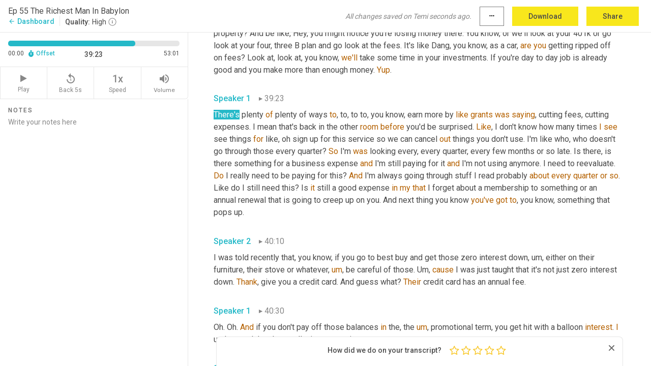

--- FILE ---
content_type: text/html; charset=utf-8
request_url: https://www.temi.com/editor/t/leEFlEFYTSNKMN86dwNAFNWIgOWgQ6POAjxL1MiwjtHRuWAQ1XIr-3jtZd-47k3obrxbFJCLPstwtRqRo0arYLDoNAo?loadFrom=DocumentDeeplink&ts=2363.24
body_size: 142857
content:



<!DOCTYPE html>
<html lang="en">
<!-- Server: ip-10-2-138-81.us-west-2.compute.internal -->
<head>
    <title>Transcript Editor | temi.com</title>
    

<meta property="og:title" content="Transcript Editor | temi.com" />
<meta property="og:type" content="website" />
<meta property="og:site_name" content="temi" />
<meta property="og:description" content="Use Temi&#x2019;s free editor to polish your transcripts to 100% accuracy and edit or add speaker names. Export your transcript as a Word Doc, a PDF or a TXT file." />
<meta property="og:image" content="https://www.rev.com/content/img/temi/temi-logo-blue-text-large.jpg" />
<meta property="og:image:width" content="1121" />
<meta property="og:image:height" content="319" />
<meta property="og:url" content="https://www.temi.com/editor/t/leEFlEFYTSNKMN86dwNAFNWIgOWgQ6POAjxL1MiwjtHRuWAQ1XIr-3jtZd-47k3obrxbFJCLPstwtRqRo0arYLDoNAo" />
<meta property="fb:app_id" content="1468830553199299" />
<meta property="twitter:card" content="summary_large_image" />
<meta property="twitter:site" content="@usetemi" />


        <meta name="robots" content="noindex" />
    <meta name="viewport" content="width=device-width, initial-scale=1, maximum-scale=1, user-scalable=0">
    <meta name="format-detection" content="telephone=no">
    <meta name="apple-itunes-app" content="app-id=1269856195">
    <link href="https://fonts.googleapis.com/icon?family=Material+Icons" rel="stylesheet">
    <link href="https://cdnjs.cloudflare.com/ajax/libs/ionicons/2.0.1/css/ionicons.min.css" rel="stylesheet">

    <link rel="shortcut icon" type="image/png" href="/content/img/temi/favicon.ico"/>

        <meta name="description" content="Use Temi’s free editor to polish your transcripts to 100% accuracy and edit or add speaker names. Export your transcript as a Word Doc, a PDF or a TXT file." />

    <script>
    (function() {
        var d = document;
        var c = d.createElement('script');
        if (!('noModule' in c) && 'onbeforeload' in c) {
            var s = false;
            d.addEventListener('beforeload', function(e) {
            if (e.target === c) {
                s = true;
            } else if (!e.target.hasAttribute('nomodule') || !s) {
                return;
            }
            e.preventDefault();
            }, true);

            c.type = 'module';
            c.src = '.';
            d.head.appendChild(c);
            c.remove();
        }
    }());
</script>
    <script src="/build/polyfills.bundle.js?v=WndMH0u5C9vytrbMqw8-8VwmeOI17TgKcWXj84ShORM" nomodule></script>

        
    <script>
        window['_fs_debug'] = false;
        window['_fs_host'] = 'fullstory.com';
        window['_fs_script'] = 'edge.fullstory.com/s/fs.js';
        window['_fs_org'] = '10Qs';
        window['_fs_namespace'] = 'FS';
        (function(m,n,e,t,l,o,g,y){
            if (e in m) {if(m.console && m.console.log) { m.console.log('FullStory namespace conflict. Please set window["_fs_namespace"].');} return;}
            g=m[e]=function(a,b,s){g.q?g.q.push([a,b,s]):g._api(a,b,s);};g.q=[];
            o=n.createElement(t);o.async=1;o.crossOrigin='anonymous';o.src='https://'+_fs_script;
            y=n.getElementsByTagName(t)[0];y.parentNode.insertBefore(o,y);
            g.identify=function(i,v,s){g(l,{uid:i},s);if(v)g(l,v,s)};g.setUserVars=function(v,s){g(l,v,s)};g.event=function(i,v,s){g('event',{n:i,p:v},s)};
            g.anonymize=function(){g.identify(!!0)};
            g.shutdown=function(){g("rec",!1)};g.restart=function(){g("rec",!0)};
            g.log = function(a,b){g("log",[a,b])};
            g.consent=function(a){g("consent",!arguments.length||a)};
            g.identifyAccount=function(i,v){o='account';v=v||{};v.acctId=i;g(o,v)};
            g.clearUserCookie=function(){};
            g.setVars=function(n, p){g('setVars',[n,p]);};
            g._w={};y='XMLHttpRequest';g._w[y]=m[y];y='fetch';g._w[y]=m[y];
            if(m[y])m[y]=function(){return g._w[y].apply(this,arguments)};
            g._v="1.3.0";
        })(window,document,window['_fs_namespace'],'script','user');
    </script>

        


    <script>
        !function(t,e){var o,n,p,r;e.__SV||(window.posthog=e,e._i=[],e.init=function(i,s,a){function g(t,e){var o=e.split(".");2==o.length&&(t=t[o[0]],e=o[1]),t[e]=function(){t.push([e].concat(Array.prototype.slice.call(arguments,0)))}}(p=t.createElement("script")).type="text/javascript",p.crossOrigin="anonymous",p.async=!0,p.src=s.api_host.replace(".i.posthog.com","-assets.i.posthog.com")+"/static/array.js",(r=t.getElementsByTagName("script")[0]).parentNode.insertBefore(p,r);var u=e;for(void 0!==a?u=e[a]=[]:a="posthog",u.people=u.people||[],u.toString=function(t){var e="posthog";return"posthog"!==a&&(e+="."+a),t||(e+=" (stub)"),e},u.people.toString=function(){return u.toString(1)+".people (stub)"},o="init Ce js Ls Te Fs Ds capture Ye calculateEventProperties Us register register_once register_for_session unregister unregister_for_session Ws getFeatureFlag getFeatureFlagPayload isFeatureEnabled reloadFeatureFlags updateEarlyAccessFeatureEnrollment getEarlyAccessFeatures on onFeatureFlags onSurveysLoaded onSessionId getSurveys getActiveMatchingSurveys renderSurvey canRenderSurvey canRenderSurveyAsync identify setPersonProperties group resetGroups setPersonPropertiesForFlags resetPersonPropertiesForFlags setGroupPropertiesForFlags resetGroupPropertiesForFlags reset get_distinct_id getGroups get_session_id get_session_replay_url alias set_config startSessionRecording stopSessionRecording sessionRecordingStarted captureException loadToolbar get_property getSessionProperty Bs zs createPersonProfile Hs Ms Gs opt_in_capturing opt_out_capturing has_opted_in_capturing has_opted_out_capturing get_explicit_consent_status is_capturing clear_opt_in_out_capturing Ns debug L qs getPageViewId captureTraceFeedback captureTraceMetric".split(" "),n=0;n<o.length;n++)g(u,o[n]);e._i.push([i,s,a])},e.__SV=1)}(document,window.posthog||[]);
        posthog.init('phc_H3TKX53cD9KCYtqK9ibmvakcFWMi2A1RZzkaSy9buzR', {
            api_host: 'https://us.i.posthog.com',
            defaults: '2025-05-24',
            person_profiles: 'identified_only'
        })
    </script>


    <script src="/build/bundles/legacy/jquery.js?v=Er3_kvZhQi5m1MV07SL3ajVDOM5mKrEc_53fdNEQakA"></script>
    <script src="/build/bundles/legacy/react.js?v=fjU7eEWWWuhiPMcTKDYO6q03emFXTwNlLPTno9QlcHw"></script>
    <link href="/content/fa/css/font-awesome.css" type="text/css" rel="stylesheet">
    





    <script src="/build/landing-page.bundle.js?v=4xpT12KaJgRavuqbz804H6MRtqmC9o5229p3XEOUJ1k"></script>
    

<script>
    !function () {
        window.segmentTrackingEnabled = true;
        var analytics = window.analytics = window.analytics || []; if (!analytics.initialize) if (analytics.invoked) window.console && console.error && console.error("Segment snippet included twice."); else {
            analytics.invoked = !0; analytics.methods = ["trackSubmit", "trackClick", "trackLink", "trackForm", "pageview", "identify", "reset", "group", "track", "ready", "alias", "debug", "page", "once", "off", "on", "addSourceMiddleware", "addIntegrationMiddleware", "setAnonymousId", "addDestinationMiddleware"]; analytics.factory = function (e) { return function () { var t = Array.prototype.slice.call(arguments); t.unshift(e); analytics.push(t); return analytics } }; for (var e = 0; e < analytics.methods.length; e++) { var key = analytics.methods[e]; analytics[key] = analytics.factory(key) } analytics.load = function (key, e) { var t = document.createElement("script"); t.type = "text/javascript"; t.async = !0; t.src = 'https://evs.bubo-bubo.rev.com/vuJKUsyQcbGfLatMF8YUDz/tyKCHHbrpCEF1awtHhhquy.min.js'; var n = document.getElementsByTagName("script")[0]; n.parentNode.insertBefore(t, n); analytics._loadOptions = e }; analytics._writeKey = 'WEmx47r1UEglal6RqTQxEBV8k5L4SKYb';
                analytics._cdn = 'https://evs.bubo-bubo.rev.com';
            analytics.SNIPPET_VERSION = "4.15.3";
            if (true) {
                analytics.load('WEmx47r1UEglal6RqTQxEBV8k5L4SKYb', {
                  integrations: {
                    "Segment.io": {
                      deliveryStrategy: {
                        strategy: "batching",
                        config: {
                          size: 20,
                          timeout: 5000
                        }
                      }
                    }
                  }
                });
                analytics.ready(function () {
                    const gaIsDefined = typeof (ga) === "function";
                    const isCustomer = "customers" === "customers";
                    if (!(gaIsDefined && isCustomer)) {
                        window.analytics.page({"isMobile":"false"});
                    } else {
                        ga(function (defaultTracker) {
                            // Default tracker may be undefined if window.ga has been loaded via GTM tag instead of
                            // GA snippet and ga('create') has not been called directly (as it is in the shared
                            // "_google-analytics" partial)
                            // This will try to use the client ID from GTM's tag-specific tracker (usually the
                            // first/only tracker returned by ga.getAll) if the default doesn't exist
                            const tracker = defaultTracker || ga.getAll()[0]
                            // Don't send GA client ID in Segment event if there's no tracker
                            if (!tracker) {
                                return window.analytics.page({"isMobile":"false"});
                            }
                            const clientId = tracker.get("clientId");
                            const externalIdObject =
                            {
                                externalIds: [
                                    {
                                        id: clientId,
                                        type: "ga_client_id",
                                        collection: "users",
                                        encoding: "none"
                                    }
                                ]
                            };
                            window.analytics.page({"isMobile":"false"}, externalIdObject);
                        });
                    }
                });
            }
        }

        // Send "isMobile" property along with all segment calls
        analytics.addSourceMiddleware(({ payload, next }) => {
            payload.obj.properties = payload.obj.properties || {};
            payload.obj.properties.isMobile = "false";
            next(payload);
        });
    }();
</script>

<script type="text/javascript">
    window.segmentReset = () => {
        if (window.analytics) {
            window.analytics.reset();
        }
    }
</script>


        

        



<script>
            window.ga = window.ga || function() { (ga.q = ga.q || []).push(arguments) };
            ga.l = +new Date;
            ga('create', 'UA-18309154-16', 'auto');</script><script async src='https://www.google-analytics.com/analytics.js'></script>
<script>
    ga('set', 'dimension1', 'Anonymous');
    ga('send', 'pageview');
</script>

        


        <script src="/build/mp.bundle.js?v=6Yzpm7Gp6WjAAhVj7xVttyl7yq-y5hYiDx5IvdwyOOA"></script>
        


<script type="text/javascript">rev_Mixpanel = new ft_Mixpanel('f0edb2cb4e2ba3424bb5e1c3840aadda', '', 'temi', false);</script>
    <script>
        window.addEventListener('load', function() {
            rev_Mixpanel.trackLinks("mixpanel-link");
        });
    </script>


    
    <link href="/build/styles/pages/editors/temi.css?v=KnITRJHrLHe8kt87nvLdHp5V2LoiPB2PImmPGV12NrQ" type="text/css" rel="stylesheet">

    
    <script src="/build/bundles/legacy/temi-editor.js?v=MH10KgW3h984TMKUIMwWHUygS3ZuyEDPe-Q35PieTiw"></script>
    <script src="/build/temi.bundle.js?v=4iWHVFKM4qUr5BDGqIPshmFq2dyNQOe0zAGiqJ0DEdE"></script>
    <script src="/build/standardized-audio-context.bundle.js?v=TAfyV-QQj9ScOzbDw0L4E9FxFM67goWYIDtUbYTYEU4"></script>
    <script>
            !function(a,b,c,d,e,f,g,h){a.RaygunObject=e,a[e]=a[e]||function(){
            (a[e].o=a[e].o||[]).push(arguments)},f=b.createElement(c),g=b.getElementsByTagName(c)[0],
            f.async=1,f.src=d,g.parentNode.insertBefore(f,g),h=a.onerror,a.onerror=function(b,c,d,f,g){
            h&&h(b,c,d,f,g),g||(g=new Error(b)),a[e].q=a[e].q||[],a[e].q.push({
            e:g})}}(window,document,"script","//cdn.raygun.io/raygun4js/raygun.min.js","rg4js");
        

            rg4js('options', {
                debugMode: true,
                ignoreAjaxAbort: true,
                ignoreAjaxError: true,
                ignore3rdPartyErrors: true
            });
            rg4js('apiKey', 'eIWQURn3Q+LVjvLWfppMgA==');
            rg4js('enableCrashReporting', true);
        
window.rg4js = rg4js;</script>

    <meta name="viewport" content="width=device-width, initial-scale=1, maximum-scale=1, user-scalable=0" />


</head>
<body>
        

    <div id="body-wrapper">
        <div id="promo" class="promo">
            <header id="header" class="fixed-position"></header>

        </div>

        




<div class="roboto dark-gray flex flex-column vh-100">
    



<div id="root"></div>


</div>

    </div>


    <script type="text/javascript">
        $(function () {
            window.stEditor.InitEditor({
                rootElement: 'root',
                minPasswordLength: 8,
                model: {"isApproved":true,"email":"info@thesocialchameleon.show","draft":{"id":1368981,"versionNumber":0,"nodes":[{"object":"block","type":"Monologue","nodes":[{"nodes":[{"object":"text","leaves":[{"object":"leaf","text":"","marks":[]}]}],"object":"block","type":"Speaker","data":{"speakerId":1}},{"nodes":[{"object":"text","leaves":[{"object":"leaf","text":"00:05","marks":[]}]}],"object":"block","type":"Timestamp","data":{"seconds":5.48}},{"nodes":[{"object":"text","leaves":[{"object":"leaf","text":"Welcome to ","marks":[]},{"object":"leaf","text":"the","marks":[{"type":"LowConfidence"}]},{"object":"leaf","text":" ","marks":[]},{"object":"leaf","text":"social","marks":[{"type":"LowConfidence"}]},{"object":"leaf","text":" community ","marks":[]},{"object":"leaf","text":"and","marks":[{"type":"LowConfidence"}]},{"object":"leaf","text":" show where it's our goal to help you learn. Growing. ","marks":[]},{"object":"leaf","text":"My","marks":[{"type":"LowConfidence"}]},{"object":"leaf","text":" ","marks":[]},{"object":"leaf","text":"person","marks":[{"type":"LowConfidence"}]},{"object":"leaf","text":", ","marks":[]},{"object":"leaf","text":"Christianity","marks":[{"type":"LowConfidence"}]},{"object":"leaf","text":" ","marks":[]},{"object":"leaf","text":"come","marks":[{"type":"LowConfidence"}]},{"object":"leaf","text":" today, book review time. ","marks":[]},{"object":"leaf","text":"Uh","marks":[{"type":"LowConfidence"}]},{"object":"leaf","text":", ","marks":[]},{"object":"leaf","text":"we're","marks":[{"type":"LowConfidence"}]},{"object":"leaf","text":" doing the richest man in Babylon ","marks":[]},{"object":"leaf","text":"when","marks":[{"type":"LowConfidence"}]},{"object":"leaf","text":" ","marks":[]},{"object":"leaf","text":"the","marks":[{"type":"LowConfidence"}]},{"object":"leaf","text":" old timey classics, like those old ones, ","marks":[]},{"object":"leaf","text":"uh","marks":[{"type":"LowConfidence"}]},{"object":"leaf","text":", you know, I was, I was looking at, I dunno, some, a bunch of different lists of like whatever top seven, top 10, top 20 whatever books you should read. And I want to say I've read a good majority of them. And this was one that was like on ","marks":[]},{"object":"leaf","text":"a","marks":[{"type":"LowConfidence"}]},{"object":"leaf","text":" top of a lot of lists that I hadn't read ","marks":[]},{"object":"leaf","text":"and","marks":[{"type":"LowConfidence"}]},{"object":"leaf","text":" never, never even thought about reading. So when we were looking for a book to do next, I was like, you know, let's, let's try this. Like it's different I guess. I ","marks":[]},{"object":"leaf","text":"don't","marks":[{"type":"LowConfidence"}]},{"object":"leaf","text":" ","marks":[]},{"object":"leaf","text":"know","marks":[{"type":"LowConfidence"}]},{"object":"leaf","text":" about different, I mean it's, ","marks":[]},{"object":"leaf","text":"it's","marks":[{"type":"LowConfidence"}]},{"object":"leaf","text":" definitely ","marks":[]},{"object":"leaf","text":"a","marks":[{"type":"LowConfidence"}]},{"object":"leaf","text":" Oldie but goodie I guess.","marks":[]}]}],"object":"block","type":"Content","data":{"Timestamps":[{"Start":5480,"End":5750,"Bitc":null},{"Start":5751,"End":5840,"Bitc":null},{"Start":5890,"End":5890,"Bitc":null},{"Start":6180,"End":6180,"Bitc":null},{"Start":6181,"End":6470,"Bitc":null},{"Start":6560,"End":6560,"Bitc":null},{"Start":6561,"End":6770,"Bitc":null},{"Start":6771,"End":6860,"Bitc":null},{"Start":6861,"End":6980,"Bitc":null},{"Start":6981,"End":7130,"Bitc":null},{"Start":7131,"End":7280,"Bitc":null},{"Start":7281,"End":7340,"Bitc":null},{"Start":7341,"End":7490,"Bitc":null},{"Start":7491,"End":7580,"Bitc":null},{"Start":7581,"End":7940,"Bitc":null},{"Start":7980,"End":8390,"Bitc":null},{"Start":8750,"End":8750,"Bitc":null},{"Start":9050,"End":9050,"Bitc":null},{"Start":9270,"End":9270,"Bitc":null},{"Start":9440,"End":9440,"Bitc":null},{"Start":9920,"End":10340,"Bitc":null},{"Start":10760,"End":11000,"Bitc":null},{"Start":11001,"End":11300,"Bitc":null},{"Start":11301,"End":11990,"Bitc":null},{"Start":12590,"End":12590,"Bitc":null},{"Start":12950,"End":12950,"Bitc":null},{"Start":12951,"End":13310,"Bitc":null},{"Start":13311,"End":13670,"Bitc":null},{"Start":13671,"End":14060,"Bitc":null},{"Start":14061,"End":14300,"Bitc":null},{"Start":14301,"End":14450,"Bitc":null},{"Start":14660,"End":15380,"Bitc":null},{"Start":15820,"End":15820,"Bitc":null},{"Start":15880,"End":15880,"Bitc":null},{"Start":16430,"End":17060,"Bitc":null},{"Start":17100,"End":17600,"Bitc":null},{"Start":17601,"End":18440,"Bitc":null},{"Start":19960,"End":20200,"Bitc":null},{"Start":20210,"End":20450,"Bitc":null},{"Start":20451,"End":20660,"Bitc":null},{"Start":20661,"End":20930,"Bitc":null},{"Start":21280,"End":21280,"Bitc":null},{"Start":21980,"End":22130,"Bitc":null},{"Start":22131,"End":22400,"Bitc":null},{"Start":22760,"End":22820,"Bitc":null},{"Start":22821,"End":23240,"Bitc":null},{"Start":23270,"End":23390,"Bitc":null},{"Start":23391,"End":23570,"Bitc":null},{"Start":23571,"End":23810,"Bitc":null},{"Start":23811,"End":24020,"Bitc":null},{"Start":24110,"End":24200,"Bitc":null},{"Start":24201,"End":24460,"Bitc":null},{"Start":24470,"End":24860,"Bitc":null},{"Start":24950,"End":25070,"Bitc":null},{"Start":25071,"End":25280,"Bitc":null},{"Start":25281,"End":25340,"Bitc":null},{"Start":25341,"End":25550,"Bitc":null},{"Start":25551,"End":25850,"Bitc":null},{"Start":25851,"End":26000,"Bitc":null},{"Start":26001,"End":26240,"Bitc":null},{"Start":26510,"End":26870,"Bitc":null},{"Start":26871,"End":27110,"Bitc":null},{"Start":27111,"End":27380,"Bitc":null},{"Start":27381,"End":27590,"Bitc":null},{"Start":27591,"End":27860,"Bitc":null},{"Start":27861,"End":28010,"Bitc":null},{"Start":28011,"End":28460,"Bitc":null},{"Start":28461,"End":28850,"Bitc":null},{"Start":28851,"End":29090,"Bitc":null},{"Start":29091,"End":29150,"Bitc":null},{"Start":29151,"End":29330,"Bitc":null},{"Start":29331,"End":29780,"Bitc":null},{"Start":30380,"End":30950,"Bitc":null},{"Start":31330,"End":31490,"Bitc":null},{"Start":31730,"End":31910,"Bitc":null},{"Start":31911,"End":31970,"Bitc":null},{"Start":31971,"End":32540,"Bitc":null},{"Start":32750,"End":32990,"Bitc":null},{"Start":32991,"End":33620,"Bitc":null},{"Start":33950,"End":34010,"Bitc":null},{"Start":34011,"End":34190,"Bitc":null},{"Start":34191,"End":34760,"Bitc":null},{"Start":34761,"End":34880,"Bitc":null},{"Start":34881,"End":35180,"Bitc":null},{"Start":35240,"End":35390,"Bitc":null},{"Start":35391,"End":35570,"Bitc":null},{"Start":35571,"End":35660,"Bitc":null},{"Start":35661,"End":35930,"Bitc":null},{"Start":35931,"End":36020,"Bitc":null},{"Start":36021,"End":36110,"Bitc":null},{"Start":36111,"End":36200,"Bitc":null},{"Start":36201,"End":36330,"Bitc":null},{"Start":36331,"End":36380,"Bitc":null},{"Start":36381,"End":36590,"Bitc":null},{"Start":36591,"End":36680,"Bitc":null},{"Start":36681,"End":36740,"Bitc":null},{"Start":36741,"End":36920,"Bitc":null},{"Start":36921,"End":36980,"Bitc":null},{"Start":36981,"End":37370,"Bitc":null},{"Start":37670,"End":37790,"Bitc":null},{"Start":37791,"End":37850,"Bitc":null},{"Start":37851,"End":38060,"Bitc":null},{"Start":38061,"End":38390,"Bitc":null},{"Start":38480,"End":38480,"Bitc":null},{"Start":38481,"End":38810,"Bitc":null},{"Start":38900,"End":39110,"Bitc":null},{"Start":39111,"End":39290,"Bitc":null},{"Start":39291,"End":39530,"Bitc":null},{"Start":39531,"End":39740,"Bitc":null},{"Start":39741,"End":40100,"Bitc":null},{"Start":40101,"End":40490,"Bitc":null},{"Start":40880,"End":41210,"Bitc":null},{"Start":41270,"End":41420,"Bitc":null},{"Start":41421,"End":41540,"Bitc":null},{"Start":41541,"End":41810,"Bitc":null},{"Start":41811,"End":41960,"Bitc":null},{"Start":41961,"End":42050,"Bitc":null},{"Start":42051,"End":42290,"Bitc":null},{"Start":42291,"End":42410,"Bitc":null},{"Start":42411,"End":42530,"Bitc":null},{"Start":42531,"End":42890,"Bitc":null},{"Start":42891,"End":42980,"Bitc":null},{"Start":42981,"End":43070,"Bitc":null},{"Start":43071,"End":43250,"Bitc":null},{"Start":43251,"End":43340,"Bitc":null},{"Start":43341,"End":43450,"Bitc":null},{"Start":43590,"End":44030,"Bitc":null},{"Start":44600,"End":44810,"Bitc":null},{"Start":44811,"End":45170,"Bitc":null},{"Start":45171,"End":45590,"Bitc":null},{"Start":45591,"End":45830,"Bitc":null},{"Start":46940,"End":47120,"Bitc":null},{"Start":47121,"End":47600,"Bitc":null},{"Start":50960,"End":50990,"Bitc":null},{"Start":50991,"End":51470,"Bitc":null},{"Start":51471,"End":51560,"Bitc":null},{"Start":51660,"End":51660,"Bitc":null},{"Start":51770,"End":51770,"Bitc":null},{"Start":51771,"End":52070,"Bitc":null},{"Start":52100,"End":52730,"Bitc":null},{"Start":52731,"End":52790,"Bitc":null},{"Start":52791,"End":52910,"Bitc":null},{"Start":55690,"End":56020,"Bitc":null},{"Start":56240,"End":56240,"Bitc":null},{"Start":56241,"End":56930,"Bitc":null},{"Start":56931,"End":57000,"Bitc":null},{"Start":57001,"End":57590,"Bitc":null},{"Start":58720,"End":58990,"Bitc":null},{"Start":58991,"End":59260,"Bitc":null},{"Start":59450,"End":59480,"Bitc":null},{"Start":59481,"End":59840,"Bitc":null}]}}],"data":{"monologueId":0,"customData":{}}},{"object":"block","type":"Monologue","nodes":[{"nodes":[{"object":"text","leaves":[{"object":"leaf","text":"","marks":[]}]}],"object":"block","type":"Speaker","data":{"speakerId":1}},{"nodes":[{"object":"text","leaves":[{"object":"leaf","text":"00:59","marks":[]}]}],"object":"block","type":"Timestamp","data":{"seconds":59.84}},{"nodes":[{"object":"text","leaves":[{"object":"leaf","text":"I don't know. It's ","marks":[]},{"object":"leaf","text":"its","marks":[{"type":"LowConfidence"}]},{"object":"leaf","text":" own ","marks":[]},{"object":"leaf","text":"world","marks":[{"type":"LowConfidence"}]},{"object":"leaf","text":". And the thing, when I first, when I first was going through it, I just went through like a normal book, just, you know, front ","marks":[]},{"object":"leaf","text":"to","marks":[{"type":"LowConfidence"}]},{"object":"leaf","text":" back. And it's not, I think in my opinion, is not designed for that kind of reading. ","marks":[]},{"object":"leaf","text":"Well","marks":[{"type":"LowConfidence"}]},{"object":"leaf","text":", I'm going to ","marks":[]},{"object":"leaf","text":"sit","marks":[{"type":"LowConfidence"}]},{"object":"leaf","text":" ","marks":[]},{"object":"leaf","text":"there","marks":[{"type":"LowConfidence"}]},{"object":"leaf","text":" ","marks":[]},{"object":"leaf","text":"and","marks":[{"type":"LowConfidence"}]},{"object":"leaf","text":" write. The book was designed from a bunch of different stories or something like that ","marks":[]},{"object":"leaf","text":"and","marks":[{"type":"LowConfidence"}]},{"object":"leaf","text":" ","marks":[]},{"object":"leaf","text":"like","marks":[{"type":"LowConfidence"}]},{"object":"leaf","text":", yeah, I guess it was originally, ","marks":[]},{"object":"leaf","text":"um","marks":[{"type":"LowConfidence"}]},{"object":"leaf","text":", W was a series of pamphlets that was distributed by the u s bank and insurance companies from 1920 to 1924. So when I learned that it made more sense, like, oh, these were ","marks":[]},{"object":"leaf","text":"a","marks":[{"type":"LowConfidence"}]},{"object":"leaf","text":" little short stories that ","marks":[]},{"object":"leaf","text":"they're","marks":[{"type":"LowConfidence"}]},{"object":"leaf","text":" like, they wind up putting into ","marks":[]},{"object":"leaf","text":"a","marks":[{"type":"LowConfidence"}]},{"object":"leaf","text":" ","marks":[]},{"object":"leaf","text":"books","marks":[{"type":"LowConfidence"}]},{"object":"leaf","text":" in 1926. I was like, this makes more sense now why it was all these like repetitive kind of stories. Like the same message was through each story.","marks":[]}]}],"object":"block","type":"Content","data":{"Timestamps":[{"Start":59840,"End":59930,"Bitc":null},{"Start":59931,"End":60070,"Bitc":null},{"Start":60071,"End":60260,"Bitc":null},{"Start":60800,"End":61010,"Bitc":null},{"Start":61130,"End":61130,"Bitc":null},{"Start":61131,"End":61320,"Bitc":null},{"Start":61640,"End":61640,"Bitc":null},{"Start":62730,"End":62990,"Bitc":null},{"Start":63020,"End":63080,"Bitc":null},{"Start":63081,"End":63560,"Bitc":null},{"Start":63650,"End":63830,"Bitc":null},{"Start":63831,"End":63890,"Bitc":null},{"Start":63891,"End":64370,"Bitc":null},{"Start":64371,"End":64520,"Bitc":null},{"Start":64521,"End":64580,"Bitc":null},{"Start":64581,"End":64820,"Bitc":null},{"Start":64821,"End":64910,"Bitc":null},{"Start":64911,"End":65090,"Bitc":null},{"Start":65091,"End":65330,"Bitc":null},{"Start":65331,"End":65600,"Bitc":null},{"Start":65720,"End":65840,"Bitc":null},{"Start":65841,"End":66320,"Bitc":null},{"Start":66470,"End":66710,"Bitc":null},{"Start":66711,"End":66800,"Bitc":null},{"Start":66801,"End":66920,"Bitc":null},{"Start":66921,"End":66950,"Bitc":null},{"Start":66951,"End":67220,"Bitc":null},{"Start":67221,"End":67430,"Bitc":null},{"Start":67431,"End":67850,"Bitc":null},{"Start":67880,"End":68000,"Bitc":null},{"Start":68001,"End":68130,"Bitc":null},{"Start":68150,"End":68420,"Bitc":null},{"Start":68480,"End":68480,"Bitc":null},{"Start":68481,"End":68900,"Bitc":null},{"Start":69710,"End":69950,"Bitc":null},{"Start":69951,"End":70160,"Bitc":null},{"Start":70161,"End":70610,"Bitc":null},{"Start":70611,"End":70760,"Bitc":null},{"Start":70761,"End":70940,"Bitc":null},{"Start":70941,"End":71060,"Bitc":null},{"Start":71061,"End":71180,"Bitc":null},{"Start":71181,"End":71420,"Bitc":null},{"Start":71421,"End":71510,"Bitc":null},{"Start":71511,"End":71960,"Bitc":null},{"Start":71961,"End":72440,"Bitc":null},{"Start":72441,"End":72850,"Bitc":null},{"Start":72950,"End":73100,"Bitc":null},{"Start":73101,"End":73280,"Bitc":null},{"Start":73281,"End":73340,"Bitc":null},{"Start":73341,"End":73760,"Bitc":null},{"Start":74300,"End":74300,"Bitc":null},{"Start":74301,"End":74390,"Bitc":null},{"Start":74391,"End":74510,"Bitc":null},{"Start":74511,"End":74570,"Bitc":null},{"Start":74830,"End":74830,"Bitc":null},{"Start":74970,"End":74970,"Bitc":null},{"Start":75230,"End":75230,"Bitc":null},{"Start":75250,"End":75440,"Bitc":null},{"Start":75441,"End":75530,"Bitc":null},{"Start":75531,"End":75800,"Bitc":null},{"Start":75801,"End":76220,"Bitc":null},{"Start":76310,"End":77000,"Bitc":null},{"Start":77001,"End":77240,"Bitc":null},{"Start":77241,"End":77330,"Bitc":null},{"Start":77331,"End":77720,"Bitc":null},{"Start":77721,"End":77900,"Bitc":null},{"Start":77901,"End":78410,"Bitc":null},{"Start":78770,"End":79220,"Bitc":null},{"Start":79221,"End":79280,"Bitc":null},{"Start":79281,"End":79490,"Bitc":null},{"Start":79491,"End":79610,"Bitc":null},{"Start":79611,"End":79940,"Bitc":null},{"Start":80000,"End":80000,"Bitc":null},{"Start":80230,"End":80230,"Bitc":null},{"Start":80330,"End":80570,"Bitc":null},{"Start":80571,"End":80660,"Bitc":null},{"Start":80661,"End":80840,"Bitc":null},{"Start":80841,"End":80900,"Bitc":null},{"Start":80901,"End":81020,"Bitc":null},{"Start":81021,"End":81560,"Bitc":null},{"Start":82090,"End":82090,"Bitc":null},{"Start":82550,"End":82750,"Bitc":null},{"Start":82810,"End":83000,"Bitc":null},{"Start":83001,"End":83060,"Bitc":null},{"Start":83061,"End":83360,"Bitc":null},{"Start":83361,"End":83450,"Bitc":null},{"Start":83451,"End":83990,"Bitc":null},{"Start":83991,"End":84140,"Bitc":null},{"Start":84141,"End":84230,"Bitc":null},{"Start":84231,"End":84650,"Bitc":null},{"Start":84651,"End":84710,"Bitc":null},{"Start":84711,"End":84800,"Bitc":null},{"Start":84801,"End":84890,"Bitc":null},{"Start":84891,"End":85070,"Bitc":null},{"Start":85071,"End":85360,"Bitc":null},{"Start":85361,"End":85490,"Bitc":null},{"Start":85491,"End":85790,"Bitc":null},{"Start":85791,"End":86120,"Bitc":null},{"Start":86121,"End":86270,"Bitc":null},{"Start":86480,"End":87050,"Bitc":null},{"Start":87051,"End":87140,"Bitc":null},{"Start":87141,"End":88190,"Bitc":null},{"Start":88520,"End":88880,"Bitc":null},{"Start":89180,"End":89390,"Bitc":null},{"Start":89391,"End":89450,"Bitc":null},{"Start":89451,"End":89870,"Bitc":null},{"Start":89871,"End":90290,"Bitc":null},{"Start":90770,"End":91010,"Bitc":null},{"Start":91011,"End":91250,"Bitc":null},{"Start":91251,"End":91460,"Bitc":null},{"Start":91461,"End":92060,"Bitc":null},{"Start":92061,"End":92210,"Bitc":null},{"Start":92240,"End":92420,"Bitc":null},{"Start":92421,"End":92660,"Bitc":null},{"Start":92661,"End":92760,"Bitc":null},{"Start":92761,"End":92780,"Bitc":null},{"Start":92781,"End":93020,"Bitc":null},{"Start":93021,"End":93320,"Bitc":null},{"Start":93321,"End":93860,"Bitc":null},{"Start":93861,"End":94010,"Bitc":null},{"Start":94130,"End":94130,"Bitc":null},{"Start":94131,"End":94430,"Bitc":null},{"Start":94820,"End":94970,"Bitc":null},{"Start":94971,"End":95180,"Bitc":null},{"Start":95181,"End":95240,"Bitc":null},{"Start":95241,"End":95540,"Bitc":null},{"Start":95541,"End":95930,"Bitc":null},{"Start":95931,"End":95990,"Bitc":null},{"Start":96310,"End":96310,"Bitc":null},{"Start":96650,"End":96770,"Bitc":null},{"Start":96771,"End":97750,"Bitc":null},{"Start":97760,"End":97790,"Bitc":null},{"Start":97791,"End":97880,"Bitc":null},{"Start":97881,"End":98030,"Bitc":null},{"Start":98390,"End":98530,"Bitc":null},{"Start":98540,"End":98690,"Bitc":null},{"Start":98691,"End":98870,"Bitc":null},{"Start":98871,"End":99260,"Bitc":null},{"Start":99261,"End":99440,"Bitc":null},{"Start":99441,"End":99650,"Bitc":null},{"Start":99651,"End":99740,"Bitc":null},{"Start":99741,"End":99920,"Bitc":null},{"Start":99921,"End":100160,"Bitc":null},{"Start":100161,"End":100310,"Bitc":null},{"Start":100311,"End":100520,"Bitc":null},{"Start":101000,"End":101630,"Bitc":null},{"Start":101631,"End":101840,"Bitc":null},{"Start":101841,"End":101900,"Bitc":null},{"Start":101901,"End":102740,"Bitc":null},{"Start":102741,"End":102920,"Bitc":null},{"Start":102921,"End":102980,"Bitc":null},{"Start":102981,"End":103250,"Bitc":null},{"Start":103251,"End":103610,"Bitc":null},{"Start":103611,"End":103760,"Bitc":null},{"Start":103761,"End":103970,"Bitc":null},{"Start":103971,"End":104450,"Bitc":null},{"Start":104510,"End":105140,"Bitc":null}]}}],"data":{"monologueId":1,"customData":{}}},{"object":"block","type":"Monologue","nodes":[{"nodes":[{"object":"text","leaves":[{"object":"leaf","text":"","marks":[]}]}],"object":"block","type":"Speaker","data":{"speakerId":1}},{"nodes":[{"object":"text","leaves":[{"object":"leaf","text":"01:45","marks":[]}]}],"object":"block","type":"Timestamp","data":{"seconds":105.8}},{"nodes":[{"object":"text","leaves":[{"object":"leaf","text":"You know what? I don't have any stories ","marks":[]},{"object":"leaf","text":"that","marks":[{"type":"LowConfidence"}]},{"object":"leaf","text":" ","marks":[]},{"object":"leaf","text":"are","marks":[{"type":"LowConfidence"}]},{"object":"leaf","text":" six, seven, eight stories, whatever. There is all ","marks":[]},{"object":"leaf","text":"kind","marks":[{"type":"LowConfidence"}]},{"object":"leaf","text":" of, ","marks":[]},{"object":"leaf","text":"they're","marks":[{"type":"LowConfidence"}]},{"object":"leaf","text":" all ","marks":[]},{"object":"leaf","text":"kind","marks":[{"type":"LowConfidence"}]},{"object":"leaf","text":" of similar. I'll ","marks":[]},{"object":"leaf","text":"kinda","marks":[{"type":"LowConfidence"}]},{"object":"leaf","text":" really ","marks":[]},{"object":"leaf","text":"need","marks":[{"type":"LowConfidence"}]},{"object":"leaf","text":" it. I don't know. I guess I ","marks":[]},{"object":"leaf","text":"like","marks":[{"type":"LowConfidence"}]},{"object":"leaf","text":" ","marks":[]},{"object":"leaf","text":"the","marks":[{"type":"LowConfidence"}]},{"object":"leaf","text":", ","marks":[]},{"object":"leaf","text":"like","marks":[{"type":"LowConfidence"}]},{"object":"leaf","text":" the genre of it. I ","marks":[]},{"object":"leaf","text":"like","marks":[{"type":"LowConfidence"}]},{"object":"leaf","text":" the way they talk. It's like that old English ","marks":[]},{"object":"leaf","text":"art","marks":[{"type":"LowConfidence"}]},{"object":"leaf","text":" ","marks":[]},{"object":"leaf","text":"thou","marks":[{"type":"LowConfidence"}]},{"object":"leaf","text":" ","marks":[]},{"object":"leaf","text":"yeah","marks":[{"type":"LowConfidence"}]},{"object":"leaf","text":". Yeah. Some of that is a little hard. It's like, Gosh, ","marks":[]},{"object":"leaf","text":"did","marks":[{"type":"LowConfidence"}]},{"object":"leaf","text":" somebody ","marks":[]},{"object":"leaf","text":"spellcheck","marks":[{"type":"LowConfidence"}]},{"object":"leaf","text":" this grammar check this? Like who ","marks":[]},{"object":"leaf","text":"is","marks":[{"type":"LowConfidence"}]},{"object":"leaf","text":" the copy editor on this? Like Jesus Christ. That's how they talk back. Right. Anything else other than ","marks":[]},{"object":"leaf","text":"they","marks":[{"type":"LowConfidence"}]},{"object":"leaf","text":" ","marks":[]},{"object":"leaf","text":"got","marks":[{"type":"LowConfidence"}]},{"object":"leaf","text":" ","marks":[]},{"object":"leaf","text":"to","marks":[{"type":"LowConfidence"}]},{"object":"leaf","text":" keep it. ","marks":[]},{"object":"leaf","text":"Keeping","marks":[{"type":"LowConfidence"}]},{"object":"leaf","text":" in mind that, that's the thing real quick, the summary of the book ","marks":[]},{"object":"leaf","text":"is","marks":[{"type":"LowConfidence"}]},{"object":"leaf","text":", is a, ","marks":[]},{"object":"leaf","text":"a","marks":[{"type":"LowConfidence"}]},{"object":"leaf","text":" classic financial and motivational guy ","marks":[]},{"object":"leaf","text":"that","marks":[{"type":"LowConfidence"}]},{"object":"leaf","text":" was as lead ","marks":[]},{"object":"leaf","text":"generation","marks":[{"type":"LowConfidence"}]},{"object":"leaf","text":" ","marks":[]},{"object":"leaf","text":"is","marks":[{"type":"LowConfidence"}]},{"object":"leaf","text":" ","marks":[]},{"object":"leaf","text":"the","marks":[{"type":"LowConfidence"}]},{"object":"leaf","text":" personal and monetary success, invaluable lessons ","marks":[]},{"object":"leaf","text":"of","marks":[{"type":"LowConfidence"}]},{"object":"leaf","text":" finance are ","marks":[]},{"object":"leaf","text":"relayed","marks":[{"type":"LowConfidence"}]},{"object":"leaf","text":" through legendary ","marks":[]},{"object":"leaf","text":"tails","marks":[{"type":"LowConfidence"}]},{"object":"leaf","text":" ","marks":[]},{"object":"leaf","text":"in","marks":[{"type":"LowConfidence"}]},{"object":"leaf","text":" ","marks":[]},{"object":"leaf","text":"the","marks":[{"type":"LowConfidence"}]},{"object":"leaf","text":" ancient ","marks":[]},{"object":"leaf","text":"and","marks":[{"type":"LowConfidence"}]},{"object":"leaf","text":" ","marks":[]},{"object":"leaf","text":"set","marks":[{"type":"LowConfidence"}]},{"object":"leaf","text":" ","marks":[]},{"object":"leaf","text":"an","marks":[{"type":"LowConfidence"}]},{"object":"leaf","text":" ancient Babylon. ","marks":[]},{"object":"leaf","text":"Uh","marks":[{"type":"LowConfidence"}]},{"object":"leaf","text":", so that, I mean, it's kind of the premise of the book. It's all about, ","marks":[]},{"object":"leaf","text":"and","marks":[{"type":"LowConfidence"}]},{"object":"leaf","text":" ","marks":[]},{"object":"leaf","text":"it's","marks":[{"type":"LowConfidence"}]},{"object":"leaf","text":", ","marks":[]},{"object":"leaf","text":"it's","marks":[{"type":"LowConfidence"}]},{"object":"leaf","text":", I love it. Lately in the past, I ","marks":[]},{"object":"leaf","text":"don't","marks":[{"type":"LowConfidence"}]},{"object":"leaf","text":" know, ","marks":[]},{"object":"leaf","text":"a few years","marks":[{"type":"LowConfidence"}]},{"object":"leaf","text":", I've gone back a lot of his old texts like, oh, ","marks":[]},{"object":"leaf","text":"it's","marks":[{"type":"LowConfidence"}]},{"object":"leaf","text":" ","marks":[]},{"object":"leaf","text":"still","marks":[{"type":"LowConfidence"}]},{"object":"leaf","text":" old ","marks":[]},{"object":"leaf","text":"stoics","marks":[{"type":"LowConfidence"}]},{"object":"leaf","text":" stuff. And like some other things ","marks":[]},{"object":"leaf","text":"we're","marks":[{"type":"LowConfidence"}]},{"object":"leaf","text":" talking about. ","marks":[]},{"object":"leaf","text":"Um","marks":[{"type":"LowConfidence"}]},{"object":"leaf","text":", ","marks":[]},{"object":"leaf","text":"and","marks":[{"type":"LowConfidence"}]},{"object":"leaf","text":" it's like the, ","marks":[]},{"object":"leaf","text":"we're","marks":[{"type":"LowConfidence"}]},{"object":"leaf","text":" talking about ","marks":[]},{"object":"leaf","text":"the","marks":[{"type":"LowConfidence"}]},{"object":"leaf","text":" same shit 200, 300, 10, five, six, 2000 years ago. It's like, where did we go wrong?","marks":[]}]}],"object":"block","type":"Content","data":{"Timestamps":[{"Start":105800,"End":105920,"Bitc":null},{"Start":105921,"End":105980,"Bitc":null},{"Start":105981,"End":106130,"Bitc":null},{"Start":106131,"End":106190,"Bitc":null},{"Start":106191,"End":106370,"Bitc":null},{"Start":106371,"End":106490,"Bitc":null},{"Start":106491,"End":106570,"Bitc":null},{"Start":106790,"End":107100,"Bitc":null},{"Start":107160,"End":107160,"Bitc":null},{"Start":107270,"End":107270,"Bitc":null},{"Start":107271,"End":107510,"Bitc":null},{"Start":107511,"End":107740,"Bitc":null},{"Start":108230,"End":108410,"Bitc":null},{"Start":108411,"End":108770,"Bitc":null},{"Start":108771,"End":109040,"Bitc":null},{"Start":109041,"End":109220,"Bitc":null},{"Start":109221,"End":109550,"Bitc":null},{"Start":111010,"End":111190,"Bitc":null},{"Start":111400,"End":111400,"Bitc":null},{"Start":111420,"End":111660,"Bitc":null},{"Start":111920,"End":111920,"Bitc":null},{"Start":111921,"End":112070,"Bitc":null},{"Start":112250,"End":112250,"Bitc":null},{"Start":112251,"End":112310,"Bitc":null},{"Start":112311,"End":112730,"Bitc":null},{"Start":112731,"End":112880,"Bitc":null},{"Start":113070,"End":113070,"Bitc":null},{"Start":113090,"End":113270,"Bitc":null},{"Start":113480,"End":113480,"Bitc":null},{"Start":113490,"End":113750,"Bitc":null},{"Start":113840,"End":113960,"Bitc":null},{"Start":113961,"End":114080,"Bitc":null},{"Start":114081,"End":114170,"Bitc":null},{"Start":114171,"End":114290,"Bitc":null},{"Start":114291,"End":114500,"Bitc":null},{"Start":114501,"End":114560,"Bitc":null},{"Start":114780,"End":114780,"Bitc":null},{"Start":115090,"End":115090,"Bitc":null},{"Start":115480,"End":115480,"Bitc":null},{"Start":115481,"End":115660,"Bitc":null},{"Start":115800,"End":116570,"Bitc":null},{"Start":116571,"End":116690,"Bitc":null},{"Start":116691,"End":116960,"Bitc":null},{"Start":116961,"End":116990,"Bitc":null},{"Start":117200,"End":117200,"Bitc":null},{"Start":117201,"End":117260,"Bitc":null},{"Start":117261,"End":117380,"Bitc":null},{"Start":117381,"End":117530,"Bitc":null},{"Start":117531,"End":118180,"Bitc":null},{"Start":118220,"End":118520,"Bitc":null},{"Start":118521,"End":118640,"Bitc":null},{"Start":119090,"End":119300,"Bitc":null},{"Start":119301,"End":119570,"Bitc":null},{"Start":119571,"End":119960,"Bitc":null},{"Start":120250,"End":120250,"Bitc":null},{"Start":120860,"End":120860,"Bitc":null},{"Start":121170,"End":121170,"Bitc":null},{"Start":122570,"End":122930,"Bitc":null},{"Start":123050,"End":123260,"Bitc":null},{"Start":123261,"End":123350,"Bitc":null},{"Start":123351,"End":123530,"Bitc":null},{"Start":123531,"End":123710,"Bitc":null},{"Start":123711,"End":123770,"Bitc":null},{"Start":123771,"End":124040,"Bitc":null},{"Start":124041,"End":124310,"Bitc":null},{"Start":124311,"End":124430,"Bitc":null},{"Start":124431,"End":124580,"Bitc":null},{"Start":124581,"End":124880,"Bitc":null},{"Start":125000,"End":125000,"Bitc":null},{"Start":125001,"End":125300,"Bitc":null},{"Start":125860,"End":125860,"Bitc":null},{"Start":125900,"End":126110,"Bitc":null},{"Start":126111,"End":126440,"Bitc":null},{"Start":126441,"End":126710,"Bitc":null},{"Start":126711,"End":126950,"Bitc":null},{"Start":126951,"End":127070,"Bitc":null},{"Start":127071,"End":127190,"Bitc":null},{"Start":127280,"End":127280,"Bitc":null},{"Start":127290,"End":127370,"Bitc":null},{"Start":127371,"End":127670,"Bitc":null},{"Start":127671,"End":128030,"Bitc":null},{"Start":128031,"End":128180,"Bitc":null},{"Start":128181,"End":128390,"Bitc":null},{"Start":128391,"End":128690,"Bitc":null},{"Start":128900,"End":129860,"Bitc":null},{"Start":129860,"End":129860,"Bitc":null},{"Start":130650,"End":130800,"Bitc":null},{"Start":130820,"End":130910,"Bitc":null},{"Start":130911,"End":131060,"Bitc":null},{"Start":131061,"End":131420,"Bitc":null},{"Start":131421,"End":131690,"Bitc":null},{"Start":132640,"End":133000,"Bitc":null},{"Start":134030,"End":134360,"Bitc":null},{"Start":134361,"End":134660,"Bitc":null},{"Start":134661,"End":134840,"Bitc":null},{"Start":134841,"End":135080,"Bitc":null},{"Start":135830,"End":135830,"Bitc":null},{"Start":135960,"End":135960,"Bitc":null},{"Start":136070,"End":136070,"Bitc":null},{"Start":136100,"End":136230,"Bitc":null},{"Start":136231,"End":136320,"Bitc":null},{"Start":136560,"End":136560,"Bitc":null},{"Start":136580,"End":136670,"Bitc":null},{"Start":136671,"End":136970,"Bitc":null},{"Start":137000,"End":137210,"Bitc":null},{"Start":137211,"End":137420,"Bitc":null},{"Start":137421,"End":137480,"Bitc":null},{"Start":137481,"End":137690,"Bitc":null},{"Start":138170,"End":138320,"Bitc":null},{"Start":138321,"End":138500,"Bitc":null},{"Start":138501,"End":138560,"Bitc":null},{"Start":138561,"End":138770,"Bitc":null},{"Start":138771,"End":138830,"Bitc":null},{"Start":138831,"End":138890,"Bitc":null},{"Start":138891,"End":139220,"Bitc":null},{"Start":139400,"End":139400,"Bitc":null},{"Start":139410,"End":139640,"Bitc":null},{"Start":139650,"End":139920,"Bitc":null},{"Start":139921,"End":140000,"Bitc":null},{"Start":140001,"End":140420,"Bitc":null},{"Start":140421,"End":140900,"Bitc":null},{"Start":140901,"End":140990,"Bitc":null},{"Start":140991,"End":141470,"Bitc":null},{"Start":141471,"End":141650,"Bitc":null},{"Start":141800,"End":141800,"Bitc":null},{"Start":141801,"End":142010,"Bitc":null},{"Start":142310,"End":142490,"Bitc":null},{"Start":142491,"End":142700,"Bitc":null},{"Start":143260,"End":143260,"Bitc":null},{"Start":143300,"End":143300,"Bitc":null},{"Start":143410,"End":143410,"Bitc":null},{"Start":143411,"End":144020,"Bitc":null},{"Start":144021,"End":144380,"Bitc":null},{"Start":144381,"End":144740,"Bitc":null},{"Start":144741,"End":145310,"Bitc":null},{"Start":145760,"End":146170,"Bitc":null},{"Start":146180,"End":146510,"Bitc":null},{"Start":146780,"End":146780,"Bitc":null},{"Start":146810,"End":147380,"Bitc":null},{"Start":147410,"End":147590,"Bitc":null},{"Start":148040,"End":148040,"Bitc":null},{"Start":148041,"End":148400,"Bitc":null},{"Start":148401,"End":148850,"Bitc":null},{"Start":149270,"End":149270,"Bitc":null},{"Start":149390,"End":149390,"Bitc":null},{"Start":149460,"End":149460,"Bitc":null},{"Start":149461,"End":149860,"Bitc":null},{"Start":150100,"End":150100,"Bitc":null},{"Start":150270,"End":150270,"Bitc":null},{"Start":150370,"End":150370,"Bitc":null},{"Start":150500,"End":150860,"Bitc":null},{"Start":150861,"End":151520,"Bitc":null},{"Start":152520,"End":152520,"Bitc":null},{"Start":152600,"End":152900,"Bitc":null},{"Start":152901,"End":153110,"Bitc":null},{"Start":153140,"End":153200,"Bitc":null},{"Start":153201,"End":153350,"Bitc":null},{"Start":153351,"End":153470,"Bitc":null},{"Start":153471,"End":153620,"Bitc":null},{"Start":153621,"End":153680,"Bitc":null},{"Start":153681,"End":153740,"Bitc":null},{"Start":153741,"End":154040,"Bitc":null},{"Start":154041,"End":154130,"Bitc":null},{"Start":154131,"End":154220,"Bitc":null},{"Start":154221,"End":154640,"Bitc":null},{"Start":154670,"End":155060,"Bitc":null},{"Start":155061,"End":155240,"Bitc":null},{"Start":155241,"End":155630,"Bitc":null},{"Start":155970,"End":155970,"Bitc":null},{"Start":156060,"End":156060,"Bitc":null},{"Start":156250,"End":156250,"Bitc":null},{"Start":156380,"End":156470,"Bitc":null},{"Start":156471,"End":156710,"Bitc":null},{"Start":156711,"End":156890,"Bitc":null},{"Start":157820,"End":158240,"Bitc":null},{"Start":158241,"End":158330,"Bitc":null},{"Start":158331,"End":158390,"Bitc":null},{"Start":158391,"End":158810,"Bitc":null},{"Start":158900,"End":158940,"Bitc":null},{"Start":159010,"End":159010,"Bitc":null},{"Start":159011,"End":159110,"Bitc":null},{"Start":159111,"End":159860,"Bitc":null},{"Start":159860,"End":159860,"Bitc":null},{"Start":159860,"End":159860,"Bitc":null},{"Start":160130,"End":160370,"Bitc":null},{"Start":160371,"End":160640,"Bitc":null},{"Start":160641,"End":160910,"Bitc":null},{"Start":160911,"End":160970,"Bitc":null},{"Start":160971,"End":161180,"Bitc":null},{"Start":161181,"End":161270,"Bitc":null},{"Start":161271,"End":161420,"Bitc":null},{"Start":161450,"End":161870,"Bitc":null},{"Start":161871,"End":162200,"Bitc":null},{"Start":162201,"End":162410,"Bitc":null},{"Start":162690,"End":162890,"Bitc":null},{"Start":163050,"End":163050,"Bitc":null},{"Start":163370,"End":163370,"Bitc":null},{"Start":163400,"End":163730,"Bitc":null},{"Start":164120,"End":164120,"Bitc":null},{"Start":164121,"End":164480,"Bitc":null},{"Start":164481,"End":164600,"Bitc":null},{"Start":164601,"End":164690,"Bitc":null},{"Start":164691,"End":164840,"Bitc":null},{"Start":164841,"End":164990,"Bitc":null},{"Start":164991,"End":165190,"Bitc":null},{"Start":165270,"End":165270,"Bitc":null},{"Start":165290,"End":165530,"Bitc":null},{"Start":165531,"End":165890,"Bitc":null},{"Start":166280,"End":166280,"Bitc":null},{"Start":166610,"End":166610,"Bitc":null},{"Start":166680,"End":166790,"Bitc":null},{"Start":166791,"End":166990,"Bitc":null},{"Start":168080,"End":168370,"Bitc":null},{"Start":168440,"End":168440,"Bitc":null},{"Start":168441,"End":168710,"Bitc":null},{"Start":168711,"End":168920,"Bitc":null},{"Start":169020,"End":169020,"Bitc":null},{"Start":169021,"End":169430,"Bitc":null},{"Start":169431,"End":169820,"Bitc":null},{"Start":169880,"End":170600,"Bitc":null},{"Start":170601,"End":171160,"Bitc":null},{"Start":171170,"End":171500,"Bitc":null},{"Start":171501,"End":171860,"Bitc":null},{"Start":171861,"End":172220,"Bitc":null},{"Start":172221,"End":172760,"Bitc":null},{"Start":172761,"End":173000,"Bitc":null},{"Start":173001,"End":173150,"Bitc":null},{"Start":173151,"End":173270,"Bitc":null},{"Start":173271,"End":173420,"Bitc":null},{"Start":173780,"End":174020,"Bitc":null},{"Start":174021,"End":174170,"Bitc":null},{"Start":174171,"End":174290,"Bitc":null},{"Start":174291,"End":174590,"Bitc":null},{"Start":174591,"End":175250,"Bitc":null}]}}],"data":{"monologueId":2,"customData":{}}},{"object":"block","type":"Monologue","nodes":[{"nodes":[{"object":"text","leaves":[{"object":"leaf","text":"","marks":[]}]}],"object":"block","type":"Speaker","data":{"speakerId":1}},{"nodes":[{"object":"text","leaves":[{"object":"leaf","text":"02:57","marks":[]}]}],"object":"block","type":"Timestamp","data":{"seconds":177.47}},{"nodes":[{"object":"text","leaves":[{"object":"leaf","text":"We","marks":[{"type":"LowConfidence"}]},{"object":"leaf","text":" ","marks":[]},{"object":"leaf","text":"know","marks":[{"type":"LowConfidence"}]},{"object":"leaf","text":" wrong, man. I, it's just, you know,","marks":[]}]}],"object":"block","type":"Content","data":{"Timestamps":[{"Start":177470,"End":177470,"Bitc":null},{"Start":177850,"End":177850,"Bitc":null},{"Start":178350,"End":178760,"Bitc":null},{"Start":178761,"End":178970,"Bitc":null},{"Start":178971,"End":179030,"Bitc":null},{"Start":179230,"End":179350,"Bitc":null},{"Start":179351,"End":179740,"Bitc":null},{"Start":179800,"End":179950,"Bitc":null},{"Start":179951,"End":180220,"Bitc":null}]}}],"data":{"monologueId":3,"customData":{}}},{"object":"block","type":"Monologue","nodes":[{"nodes":[{"object":"text","leaves":[{"object":"leaf","text":"","marks":[]}]}],"object":"block","type":"Speaker","data":{"speakerId":2}},{"nodes":[{"object":"text","leaves":[{"object":"leaf","text":"03:00","marks":[]}]}],"object":"block","type":"Timestamp","data":{"seconds":180.28}},{"nodes":[{"object":"text","leaves":[{"object":"leaf","text":"we have that element ","marks":[]},{"object":"leaf","text":"in","marks":[{"type":"LowConfidence"}]},{"object":"leaf","text":" ","marks":[]},{"object":"leaf","text":"a","marks":[{"type":"LowConfidence"}]},{"object":"leaf","text":" ","marks":[]},{"object":"leaf","text":"less","marks":[{"type":"LowConfidence"}]},{"object":"leaf","text":" ","marks":[]},{"object":"leaf","text":"right","marks":[{"type":"LowConfidence"}]},{"object":"leaf","text":", ","marks":[]},{"object":"leaf","text":"that","marks":[{"type":"LowConfidence"}]},{"object":"leaf","text":" we all have that greed. We all have that. ","marks":[]},{"object":"leaf","text":"Um","marks":[{"type":"LowConfidence"}]},{"object":"leaf","text":", ","marks":[]},{"object":"leaf","text":"I","marks":[{"type":"LowConfidence"}]},{"object":"leaf","text":" ","marks":[]},{"object":"leaf","text":"don't","marks":[{"type":"LowConfidence"}]},{"object":"leaf","text":" ","marks":[]},{"object":"leaf","text":"know","marks":[{"type":"LowConfidence"}]},{"object":"leaf","text":", ","marks":[]},{"object":"leaf","text":"three","marks":[{"type":"LowConfidence"}]},{"object":"leaf","text":" ","marks":[]},{"object":"leaf","text":"is","marks":[{"type":"LowConfidence"}]},{"object":"leaf","text":" the right word, but we all have that desire, right? ","marks":[]},{"object":"leaf","text":"Our","marks":[{"type":"LowConfidence"}]},{"object":"leaf","text":", our innermost desires as ","marks":[]},{"object":"leaf","text":"a","marks":[{"type":"LowConfidence"}]},{"object":"leaf","text":" ","marks":[]},{"object":"leaf","text":"signature","marks":[{"type":"LowConfidence"}]},{"object":"leaf","text":" ","marks":[]},{"object":"leaf","text":"or","marks":[{"type":"LowConfidence"}]},{"object":"leaf","text":" ","marks":[]},{"object":"leaf","text":"was","marks":[{"type":"LowConfidence"}]},{"object":"leaf","text":" ","marks":[]},{"object":"leaf","text":"he","marks":[{"type":"LowConfidence"}]},{"object":"leaf","text":" your freewill? ","marks":[]},{"object":"leaf","text":"Like","marks":[{"type":"LowConfidence"}]},{"object":"leaf","text":" what? ","marks":[]},{"object":"leaf","text":"Uh","marks":[{"type":"LowConfidence"}]},{"object":"leaf","text":", you know, ","marks":[]},{"object":"leaf","text":"but","marks":[{"type":"LowConfidence"}]},{"object":"leaf","text":" we just, we all have that within us ","marks":[]},{"object":"leaf","text":"so","marks":[{"type":"LowConfidence"}]},{"object":"leaf","text":" that we just, you know, we, I'm ","marks":[]},{"object":"leaf","text":"going","marks":[{"type":"LowConfidence"}]},{"object":"leaf","text":" to say we forget the basics, but we know it. We know what to do. We just for some reason are not wants something else.","marks":[]}]}],"object":"block","type":"Content","data":{"Timestamps":[{"Start":180280,"End":180520,"Bitc":null},{"Start":180521,"End":180790,"Bitc":null},{"Start":180800,"End":181190,"Bitc":null},{"Start":182480,"End":182860,"Bitc":null},{"Start":182970,"End":182970,"Bitc":null},{"Start":182980,"End":183020,"Bitc":null},{"Start":183250,"End":183250,"Bitc":null},{"Start":183490,"End":183490,"Bitc":null},{"Start":183670,"End":183670,"Bitc":null},{"Start":183700,"End":183880,"Bitc":null},{"Start":183881,"End":184120,"Bitc":null},{"Start":184121,"End":184300,"Bitc":null},{"Start":184301,"End":184480,"Bitc":null},{"Start":184481,"End":184890,"Bitc":null},{"Start":184900,"End":184990,"Bitc":null},{"Start":184991,"End":185320,"Bitc":null},{"Start":185321,"End":185560,"Bitc":null},{"Start":185561,"End":185890,"Bitc":null},{"Start":187350,"End":187350,"Bitc":null},{"Start":187960,"End":188000,"Bitc":null},{"Start":188100,"End":188100,"Bitc":null},{"Start":188310,"End":188310,"Bitc":null},{"Start":189970,"End":189970,"Bitc":null},{"Start":190440,"End":190440,"Bitc":null},{"Start":190450,"End":190540,"Bitc":null},{"Start":190541,"End":190780,"Bitc":null},{"Start":190781,"End":191080,"Bitc":null},{"Start":191110,"End":191320,"Bitc":null},{"Start":191321,"End":191410,"Bitc":null},{"Start":191411,"End":191530,"Bitc":null},{"Start":191531,"End":191680,"Bitc":null},{"Start":191681,"End":191830,"Bitc":null},{"Start":191831,"End":192460,"Bitc":null},{"Start":192461,"End":192760,"Bitc":null},{"Start":192980,"End":192980,"Bitc":null},{"Start":193010,"End":193220,"Bitc":null},{"Start":193240,"End":193750,"Bitc":null},{"Start":193751,"End":194770,"Bitc":null},{"Start":195080,"End":195410,"Bitc":null},{"Start":195580,"End":195660,"Bitc":null},{"Start":196070,"End":196070,"Bitc":null},{"Start":197220,"End":197220,"Bitc":null},{"Start":197540,"End":197540,"Bitc":null},{"Start":197800,"End":197800,"Bitc":null},{"Start":197840,"End":197950,"Bitc":null},{"Start":197951,"End":198640,"Bitc":null},{"Start":198840,"End":198840,"Bitc":null},{"Start":198890,"End":199270,"Bitc":null},{"Start":199530,"End":199530,"Bitc":null},{"Start":201220,"End":201490,"Bitc":null},{"Start":201491,"End":201850,"Bitc":null},{"Start":202060,"End":202060,"Bitc":null},{"Start":202061,"End":202210,"Bitc":null},{"Start":202211,"End":202540,"Bitc":null},{"Start":202541,"End":202720,"Bitc":null},{"Start":202721,"End":202960,"Bitc":null},{"Start":202961,"End":203260,"Bitc":null},{"Start":203261,"End":203440,"Bitc":null},{"Start":203441,"End":203830,"Bitc":null},{"Start":203831,"End":204080,"Bitc":null},{"Start":204170,"End":204170,"Bitc":null},{"Start":204171,"End":204400,"Bitc":null},{"Start":204401,"End":204610,"Bitc":null},{"Start":204611,"End":205240,"Bitc":null},{"Start":205720,"End":205870,"Bitc":null},{"Start":205871,"End":206170,"Bitc":null},{"Start":206500,"End":207250,"Bitc":null},{"Start":208370,"End":208460,"Bitc":null},{"Start":208600,"End":208600,"Bitc":null},{"Start":208601,"End":208660,"Bitc":null},{"Start":208661,"End":208780,"Bitc":null},{"Start":208781,"End":208930,"Bitc":null},{"Start":208931,"End":209350,"Bitc":null},{"Start":209351,"End":209440,"Bitc":null},{"Start":209441,"End":209890,"Bitc":null},{"Start":209891,"End":210040,"Bitc":null},{"Start":210041,"End":210220,"Bitc":null},{"Start":210221,"End":210550,"Bitc":null},{"Start":210551,"End":210730,"Bitc":null},{"Start":210820,"End":211000,"Bitc":null},{"Start":211001,"End":211210,"Bitc":null},{"Start":211211,"End":211450,"Bitc":null},{"Start":211451,"End":211570,"Bitc":null},{"Start":211571,"End":212080,"Bitc":null},{"Start":212440,"End":212590,"Bitc":null},{"Start":212591,"End":212860,"Bitc":null},{"Start":212861,"End":212980,"Bitc":null},{"Start":212981,"End":213490,"Bitc":null},{"Start":213491,"End":213940,"Bitc":null},{"Start":213941,"End":214210,"Bitc":null},{"Start":214211,"End":214630,"Bitc":null},{"Start":214810,"End":215470,"Bitc":null},{"Start":215471,"End":215950,"Bitc":null},{"Start":215951,"End":216430,"Bitc":null}]}}],"data":{"monologueId":4,"customData":{}}},{"object":"block","type":"Monologue","nodes":[{"nodes":[{"object":"text","leaves":[{"object":"leaf","text":"","marks":[]}]}],"object":"block","type":"Speaker","data":{"speakerId":1}},{"nodes":[{"object":"text","leaves":[{"object":"leaf","text":"03:36","marks":[]}]}],"object":"block","type":"Timestamp","data":{"seconds":216.81}},{"nodes":[{"object":"text","leaves":[{"object":"leaf","text":"We just, yeah, we don't ","marks":[]},{"object":"leaf","text":"do","marks":[{"type":"LowConfidence"}]},{"object":"leaf","text":" ","marks":[]},{"object":"leaf","text":"it","marks":[{"type":"LowConfidence"}]},{"object":"leaf","text":", ","marks":[]},{"object":"leaf","text":"do","marks":[{"type":"LowConfidence"}]},{"object":"leaf","text":" ","marks":[]},{"object":"leaf","text":"it","marks":[{"type":"LowConfidence"}]},{"object":"leaf","text":". ","marks":[]},{"object":"leaf","text":"That's","marks":[{"type":"LowConfidence"}]},{"object":"leaf","text":" the thing is that ","marks":[]},{"object":"leaf","text":"that","marks":[{"type":"LowConfidence"}]},{"object":"leaf","text":" knowing, doing gap, right, we know what we should be doing, but doing it ","marks":[]},{"object":"leaf","text":"is","marks":[{"type":"LowConfidence"}]},{"object":"leaf","text":" not as easy and ","marks":[]},{"object":"leaf","text":"a","marks":[{"type":"LowConfidence"}]},{"object":"leaf","text":" lot of these things I wish I learned when I was younger. I think about these things now. It's like, ","marks":[]},{"object":"leaf","text":"like","marks":[{"type":"LowConfidence"}]},{"object":"leaf","text":" the ","marks":[]},{"object":"leaf","text":"courts","marks":[{"type":"LowConfidence"}]},{"object":"leaf","text":", ","marks":[]},{"object":"leaf","text":"we","marks":[{"type":"LowConfidence"}]},{"object":"leaf","text":" ","marks":[]},{"object":"leaf","text":"need","marks":[{"type":"LowConfidence"}]},{"object":"leaf","text":", ","marks":[]},{"object":"leaf","text":"like","marks":[{"type":"LowConfidence"}]},{"object":"leaf","text":" the core premise ","marks":[]},{"object":"leaf","text":"through","marks":[{"type":"LowConfidence"}]},{"object":"leaf","text":" the whole book is save 10% ","marks":[]},{"object":"leaf","text":"of","marks":[{"type":"LowConfidence"}]},{"object":"leaf","text":" of your gold period. Like, like don't, don't, don't even think about it. Like don't just say 10% and live on the rest. ","marks":[]},{"object":"leaf","text":"They","marks":[{"type":"LowConfidence"}]},{"object":"leaf","text":" like, ","marks":[]},{"object":"leaf","text":"you're","marks":[{"type":"LowConfidence"}]},{"object":"leaf","text":", you're living on which all you have now. So if you threw off ","marks":[]},{"object":"leaf","text":"a","marks":[{"type":"LowConfidence"}]},{"object":"leaf","text":" fucking one gold nugget on the ","marks":[]},{"object":"leaf","text":"side","marks":[{"type":"LowConfidence"}]},{"object":"leaf","text":", ","marks":[]},{"object":"leaf","text":"like","marks":[{"type":"LowConfidence"}]},{"object":"leaf","text":" what's the difference ","marks":[]},{"object":"leaf","text":"and","marks":[{"type":"LowConfidence"}]},{"object":"leaf","text":" you'll get used to it. ","marks":[]},{"object":"leaf","text":"And","marks":[{"type":"LowConfidence"}]},{"object":"leaf","text":" I was like, I wish I knew that younger. Like no matter what, hold that 10% put that dollar away for every 10 bucks you make. You know? And don't think about it. Don't touch it. Don't look at it.","marks":[]}]}],"object":"block","type":"Content","data":{"Timestamps":[{"Start":216810,"End":216960,"Bitc":null},{"Start":216961,"End":217140,"Bitc":null},{"Start":217141,"End":217290,"Bitc":null},{"Start":217291,"End":217410,"Bitc":null},{"Start":217411,"End":217680,"Bitc":null},{"Start":217770,"End":217770,"Bitc":null},{"Start":217850,"End":217850,"Bitc":null},{"Start":217930,"End":217930,"Bitc":null},{"Start":218010,"End":218010,"Bitc":null},{"Start":218130,"End":218130,"Bitc":null},{"Start":218131,"End":218190,"Bitc":null},{"Start":218191,"End":218400,"Bitc":null},{"Start":218401,"End":218550,"Bitc":null},{"Start":218551,"End":218730,"Bitc":null},{"Start":219170,"End":219170,"Bitc":null},{"Start":219180,"End":219480,"Bitc":null},{"Start":219481,"End":219780,"Bitc":null},{"Start":219781,"End":220080,"Bitc":null},{"Start":220081,"End":220260,"Bitc":null},{"Start":220261,"End":220380,"Bitc":null},{"Start":220381,"End":220950,"Bitc":null},{"Start":221130,"End":221280,"Bitc":null},{"Start":221281,"End":221340,"Bitc":null},{"Start":221341,"End":221520,"Bitc":null},{"Start":221521,"End":221580,"Bitc":null},{"Start":221581,"End":222030,"Bitc":null},{"Start":222031,"End":222300,"Bitc":null},{"Start":222301,"End":222630,"Bitc":null},{"Start":222631,"End":222780,"Bitc":null},{"Start":222940,"End":222940,"Bitc":null},{"Start":223200,"End":223590,"Bitc":null},{"Start":223591,"End":223770,"Bitc":null},{"Start":223771,"End":224430,"Bitc":null},{"Start":225250,"End":225890,"Bitc":null},{"Start":226030,"End":226190,"Bitc":null},{"Start":226191,"End":226320,"Bitc":null},{"Start":226321,"End":226380,"Bitc":null},{"Start":226381,"End":226500,"Bitc":null},{"Start":226501,"End":226680,"Bitc":null},{"Start":226681,"End":226770,"Bitc":null},{"Start":226771,"End":227010,"Bitc":null},{"Start":227011,"End":227220,"Bitc":null},{"Start":227221,"End":227520,"Bitc":null},{"Start":227521,"End":227640,"Bitc":null},{"Start":227641,"End":227730,"Bitc":null},{"Start":227731,"End":227910,"Bitc":null},{"Start":227911,"End":228210,"Bitc":null},{"Start":228211,"End":228270,"Bitc":null},{"Start":228271,"End":228480,"Bitc":null},{"Start":228481,"End":228660,"Bitc":null},{"Start":228661,"End":228810,"Bitc":null},{"Start":228811,"End":229020,"Bitc":null},{"Start":229021,"End":229380,"Bitc":null},{"Start":229381,"End":229560,"Bitc":null},{"Start":229561,"End":229740,"Bitc":null},{"Start":230210,"End":230210,"Bitc":null},{"Start":230220,"End":230310,"Bitc":null},{"Start":230630,"End":230630,"Bitc":null},{"Start":230690,"End":230690,"Bitc":null},{"Start":230810,"End":230810,"Bitc":null},{"Start":230910,"End":230910,"Bitc":null},{"Start":230930,"End":231030,"Bitc":null},{"Start":231031,"End":231570,"Bitc":null},{"Start":231630,"End":232030,"Bitc":null},{"Start":232230,"End":232230,"Bitc":null},{"Start":232290,"End":232410,"Bitc":null},{"Start":232411,"End":232650,"Bitc":null},{"Start":232651,"End":232950,"Bitc":null},{"Start":232951,"End":233220,"Bitc":null},{"Start":233670,"End":234030,"Bitc":null},{"Start":234031,"End":234690,"Bitc":null},{"Start":234850,"End":234850,"Bitc":null},{"Start":235050,"End":235200,"Bitc":null},{"Start":235201,"End":235320,"Bitc":null},{"Start":235330,"End":235780,"Bitc":null},{"Start":237210,"End":237750,"Bitc":null},{"Start":237840,"End":238140,"Bitc":null},{"Start":238620,"End":238890,"Bitc":null},{"Start":238891,"End":239430,"Bitc":null},{"Start":240060,"End":240390,"Bitc":null},{"Start":240391,"End":240540,"Bitc":null},{"Start":240541,"End":240780,"Bitc":null},{"Start":240781,"End":241020,"Bitc":null},{"Start":241021,"End":241230,"Bitc":null},{"Start":241231,"End":241290,"Bitc":null},{"Start":241291,"End":241440,"Bitc":null},{"Start":241441,"End":241920,"Bitc":null},{"Start":242010,"End":242400,"Bitc":null},{"Start":242401,"End":242610,"Bitc":null},{"Start":242611,"End":243090,"Bitc":null},{"Start":243091,"End":243240,"Bitc":null},{"Start":243241,"End":243390,"Bitc":null},{"Start":243391,"End":243540,"Bitc":null},{"Start":243541,"End":243600,"Bitc":null},{"Start":243601,"End":243880,"Bitc":null},{"Start":244040,"End":244040,"Bitc":null},{"Start":244440,"End":244680,"Bitc":null},{"Start":244950,"End":244950,"Bitc":null},{"Start":244951,"End":245070,"Bitc":null},{"Start":245071,"End":245310,"Bitc":null},{"Start":245311,"End":245400,"Bitc":null},{"Start":245410,"End":245560,"Bitc":null},{"Start":245561,"End":245730,"Bitc":null},{"Start":245731,"End":245850,"Bitc":null},{"Start":245851,"End":246030,"Bitc":null},{"Start":246031,"End":246270,"Bitc":null},{"Start":246271,"End":246420,"Bitc":null},{"Start":246421,"End":246510,"Bitc":null},{"Start":246511,"End":246600,"Bitc":null},{"Start":246601,"End":246810,"Bitc":null},{"Start":246811,"End":247080,"Bitc":null},{"Start":247081,"End":247200,"Bitc":null},{"Start":247230,"End":247620,"Bitc":null},{"Start":247621,"End":247830,"Bitc":null},{"Start":247831,"End":248190,"Bitc":null},{"Start":248280,"End":248700,"Bitc":null},{"Start":248701,"End":248820,"Bitc":null},{"Start":248821,"End":248880,"Bitc":null},{"Start":249250,"End":249250,"Bitc":null},{"Start":249450,"End":249450,"Bitc":null},{"Start":249660,"End":249900,"Bitc":null},{"Start":249901,"End":250020,"Bitc":null},{"Start":250021,"End":250500,"Bitc":null},{"Start":250610,"End":250610,"Bitc":null},{"Start":250611,"End":250770,"Bitc":null},{"Start":250771,"End":250890,"Bitc":null},{"Start":250891,"End":251130,"Bitc":null},{"Start":251131,"End":251200,"Bitc":null},{"Start":251201,"End":251260,"Bitc":null},{"Start":251320,"End":251320,"Bitc":null},{"Start":251330,"End":251370,"Bitc":null},{"Start":251371,"End":251460,"Bitc":null},{"Start":251461,"End":251580,"Bitc":null},{"Start":251880,"End":252000,"Bitc":null},{"Start":252001,"End":252330,"Bitc":null},{"Start":252331,"End":252510,"Bitc":null},{"Start":252511,"End":252810,"Bitc":null},{"Start":252811,"End":253170,"Bitc":null},{"Start":253171,"End":253500,"Bitc":null},{"Start":253501,"End":253710,"Bitc":null},{"Start":253770,"End":253890,"Bitc":null},{"Start":253891,"End":254190,"Bitc":null},{"Start":254191,"End":254670,"Bitc":null},{"Start":255300,"End":255630,"Bitc":null},{"Start":255631,"End":255810,"Bitc":null},{"Start":255811,"End":256470,"Bitc":null},{"Start":256471,"End":256650,"Bitc":null},{"Start":256651,"End":256800,"Bitc":null},{"Start":256801,"End":257460,"Bitc":null},{"Start":257850,"End":258200,"Bitc":null},{"Start":258210,"End":258330,"Bitc":null},{"Start":258331,"End":258480,"Bitc":null},{"Start":258481,"End":258690,"Bitc":null},{"Start":258691,"End":258900,"Bitc":null},{"Start":258901,"End":259020,"Bitc":null},{"Start":259021,"End":259380,"Bitc":null},{"Start":259381,"End":259470,"Bitc":null},{"Start":259471,"End":259800,"Bitc":null},{"Start":260250,"End":260490,"Bitc":null},{"Start":260491,"End":260730,"Bitc":null},{"Start":260731,"End":260970,"Bitc":null},{"Start":260971,"End":261240,"Bitc":null},{"Start":261241,"End":261300,"Bitc":null},{"Start":261301,"End":261510,"Bitc":null},{"Start":261511,"End":261690,"Bitc":null},{"Start":261691,"End":261780,"Bitc":null},{"Start":261781,"End":261900,"Bitc":null},{"Start":261901,"End":262110,"Bitc":null},{"Start":262111,"End":262290,"Bitc":null},{"Start":262291,"End":262500,"Bitc":null}]}}],"data":{"monologueId":5,"customData":{}}},{"object":"block","type":"Monologue","nodes":[{"nodes":[{"object":"text","leaves":[{"object":"leaf","text":"","marks":[]}]}],"object":"block","type":"Speaker","data":{"speakerId":2}},{"nodes":[{"object":"text","leaves":[{"object":"leaf","text":"04:23","marks":[]}]}],"object":"block","type":"Timestamp","data":{"seconds":263.44}},{"nodes":[{"object":"text","leaves":[{"object":"leaf","text":"Yeah. But I mean they just, I mean even the book talks about it like, you know how ","marks":[]},{"object":"leaf","text":"they","marks":[{"type":"LowConfidence"}]},{"object":"leaf","text":" ","marks":[]},{"object":"leaf","text":"use","marks":[{"type":"LowConfidence"}]},{"object":"leaf","text":" ","marks":[]},{"object":"leaf","text":"their","marks":[{"type":"LowConfidence"}]},{"object":"leaf","text":" ","marks":[]},{"object":"leaf","text":"overzealous","marks":[{"type":"LowConfidence"}]},{"object":"leaf","text":" like yeah, me and made lots of investments ","marks":[]},{"object":"leaf","text":"today","marks":[{"type":"LowConfidence"}]},{"object":"leaf","text":" didn't pan out. You know what I mean? Like in my, in my lifetime I ","marks":[]},{"object":"leaf","text":"are","marks":[{"type":"LowConfidence"}]},{"object":"leaf","text":" done. Yeah. It's like, oh you see this, you know, you get this hot tip, not so hot. Right. We don't know anything about it. ","marks":[]},{"object":"leaf","text":"The","marks":[{"type":"LowConfidence"}]},{"object":"leaf","text":" ","marks":[]},{"object":"leaf","text":"sure","marks":[{"type":"LowConfidence"}]},{"object":"leaf","text":" ","marks":[]},{"object":"leaf","text":"bet","marks":[{"type":"LowConfidence"}]},{"object":"leaf","text":" like ","marks":[]},{"object":"leaf","text":"the","marks":[{"type":"LowConfidence"}]},{"object":"leaf","text":", the cat ","marks":[]},{"object":"leaf","text":"lose","marks":[{"type":"LowConfidence"}]},{"object":"leaf","text":". Yeah. Just like you go for it ","marks":[]},{"object":"leaf","text":"because","marks":[{"type":"LowConfidence"}]},{"object":"leaf","text":" the odds, the odds are so great. Like you ","marks":[]},{"object":"leaf","text":"say","marks":[{"type":"LowConfidence"}]},{"object":"leaf","text":", if I win, ","marks":[]},{"object":"leaf","text":"you","marks":[{"type":"LowConfidence"}]},{"object":"leaf","text":" ","marks":[]},{"object":"leaf","text":"know","marks":[{"type":"LowConfidence"}]},{"object":"leaf","text":", ","marks":[]},{"object":"leaf","text":"and","marks":[{"type":"LowConfidence"}]},{"object":"leaf","text":" ","marks":[]},{"object":"leaf","text":"he","marks":[{"type":"LowConfidence"}]},{"object":"leaf","text":" just, you just keep putting that stuff on there. I mean, I guess, ","marks":[]},{"object":"leaf","text":"cause","marks":[{"type":"LowConfidence"}]},{"object":"leaf","text":" I Read Rich Dad, poor dad. To me that's a more modern day ","marks":[]},{"object":"leaf","text":"tale","marks":[{"type":"LowConfidence"}]},{"object":"leaf","text":" of this story. ","marks":[]},{"object":"leaf","text":"Um","marks":[{"type":"LowConfidence"}]},{"object":"leaf","text":", very different books. But I mean the premise is the same. Like ","marks":[]},{"object":"leaf","text":"you","marks":[{"type":"LowConfidence"}]},{"object":"leaf","text":" got to invest your money, right?","marks":[]}]}],"object":"block","type":"Content","data":{"Timestamps":[{"Start":263440,"End":263680,"Bitc":null},{"Start":263681,"End":263830,"Bitc":null},{"Start":263831,"End":263890,"Bitc":null},{"Start":263891,"End":264100,"Bitc":null},{"Start":264101,"End":264190,"Bitc":null},{"Start":264191,"End":264550,"Bitc":null},{"Start":264760,"End":264850,"Bitc":null},{"Start":264851,"End":265330,"Bitc":null},{"Start":265360,"End":265600,"Bitc":null},{"Start":265601,"End":265690,"Bitc":null},{"Start":265691,"End":265960,"Bitc":null},{"Start":265961,"End":266230,"Bitc":null},{"Start":266231,"End":266560,"Bitc":null},{"Start":266561,"End":266710,"Bitc":null},{"Start":266711,"End":266920,"Bitc":null},{"Start":266950,"End":267070,"Bitc":null},{"Start":267071,"End":267160,"Bitc":null},{"Start":267161,"End":267280,"Bitc":null},{"Start":267450,"End":267450,"Bitc":null},{"Start":267750,"End":267750,"Bitc":null},{"Start":267880,"End":267880,"Bitc":null},{"Start":268680,"End":268680,"Bitc":null},{"Start":268690,"End":268920,"Bitc":null},{"Start":268990,"End":269350,"Bitc":null},{"Start":269530,"End":270460,"Bitc":null},{"Start":270461,"End":270700,"Bitc":null},{"Start":270701,"End":271000,"Bitc":null},{"Start":271001,"End":271450,"Bitc":null},{"Start":271451,"End":271540,"Bitc":null},{"Start":271541,"End":272110,"Bitc":null},{"Start":272380,"End":272380,"Bitc":null},{"Start":272610,"End":272910,"Bitc":null},{"Start":272920,"End":273340,"Bitc":null},{"Start":273341,"End":273640,"Bitc":null},{"Start":273760,"End":273880,"Bitc":null},{"Start":273881,"End":273970,"Bitc":null},{"Start":273971,"End":274060,"Bitc":null},{"Start":274061,"End":274120,"Bitc":null},{"Start":274121,"End":274360,"Bitc":null},{"Start":274390,"End":274660,"Bitc":null},{"Start":276240,"End":276370,"Bitc":null},{"Start":276371,"End":276880,"Bitc":null},{"Start":277540,"End":277690,"Bitc":null},{"Start":277691,"End":278050,"Bitc":null},{"Start":278051,"End":278770,"Bitc":null},{"Start":278771,"End":279150,"Bitc":null},{"Start":279630,"End":279630,"Bitc":null},{"Start":279640,"End":279880,"Bitc":null},{"Start":279910,"End":280280,"Bitc":null},{"Start":280720,"End":280990,"Bitc":null},{"Start":280991,"End":281230,"Bitc":null},{"Start":281620,"End":282070,"Bitc":null},{"Start":282071,"End":282190,"Bitc":null},{"Start":282191,"End":282430,"Bitc":null},{"Start":282431,"End":282670,"Bitc":null},{"Start":282671,"End":282820,"Bitc":null},{"Start":282821,"End":282910,"Bitc":null},{"Start":282911,"End":283030,"Bitc":null},{"Start":283031,"End":283180,"Bitc":null},{"Start":283181,"End":283360,"Bitc":null},{"Start":283361,"End":283660,"Bitc":null},{"Start":283661,"End":283990,"Bitc":null},{"Start":284760,"End":285010,"Bitc":null},{"Start":285011,"End":285220,"Bitc":null},{"Start":285221,"End":285550,"Bitc":null},{"Start":285551,"End":285760,"Bitc":null},{"Start":285761,"End":285820,"Bitc":null},{"Start":285821,"End":285970,"Bitc":null},{"Start":285971,"End":286030,"Bitc":null},{"Start":286031,"End":286390,"Bitc":null},{"Start":286391,"End":286630,"Bitc":null},{"Start":286631,"End":286750,"Bitc":null},{"Start":287800,"End":287800,"Bitc":null},{"Start":288070,"End":288070,"Bitc":null},{"Start":288490,"End":288490,"Bitc":null},{"Start":288520,"End":288760,"Bitc":null},{"Start":288880,"End":288880,"Bitc":null},{"Start":288970,"End":289100,"Bitc":null},{"Start":289140,"End":289480,"Bitc":null},{"Start":290140,"End":290140,"Bitc":null},{"Start":291260,"End":291580,"Bitc":null},{"Start":292780,"End":293020,"Bitc":null},{"Start":293021,"End":293290,"Bitc":null},{"Start":293291,"End":293440,"Bitc":null},{"Start":293441,"End":293740,"Bitc":null},{"Start":293741,"End":294010,"Bitc":null},{"Start":294011,"End":294110,"Bitc":null},{"Start":294310,"End":294310,"Bitc":null},{"Start":294311,"End":294400,"Bitc":null},{"Start":294401,"End":294850,"Bitc":null},{"Start":295030,"End":295150,"Bitc":null},{"Start":295151,"End":295480,"Bitc":null},{"Start":295481,"End":295570,"Bitc":null},{"Start":295571,"End":295780,"Bitc":null},{"Start":295781,"End":296170,"Bitc":null},{"Start":296200,"End":296500,"Bitc":null},{"Start":296530,"End":296710,"Bitc":null},{"Start":296920,"End":296920,"Bitc":null},{"Start":297060,"End":297160,"Bitc":null},{"Start":297161,"End":297250,"Bitc":null},{"Start":297251,"End":297700,"Bitc":null},{"Start":298300,"End":298300,"Bitc":null},{"Start":298390,"End":298390,"Bitc":null},{"Start":298570,"End":298570,"Bitc":null},{"Start":298840,"End":298840,"Bitc":null},{"Start":298841,"End":299350,"Bitc":null},{"Start":299380,"End":299530,"Bitc":null},{"Start":299531,"End":299710,"Bitc":null},{"Start":299711,"End":299980,"Bitc":null},{"Start":300070,"End":300370,"Bitc":null},{"Start":300371,"End":300580,"Bitc":null},{"Start":300581,"End":300970,"Bitc":null},{"Start":300971,"End":301210,"Bitc":null},{"Start":301211,"End":301480,"Bitc":null},{"Start":301481,"End":301510,"Bitc":null},{"Start":301511,"End":301810,"Bitc":null},{"Start":301870,"End":302440,"Bitc":null},{"Start":302441,"End":302680,"Bitc":null},{"Start":302860,"End":302860,"Bitc":null},{"Start":302861,"End":302980,"Bitc":null},{"Start":302981,"End":303880,"Bitc":null},{"Start":303880,"End":303880,"Bitc":null},{"Start":303880,"End":303880,"Bitc":null},{"Start":303910,"End":304150,"Bitc":null},{"Start":304151,"End":304360,"Bitc":null},{"Start":304361,"End":304480,"Bitc":null},{"Start":304481,"End":304630,"Bitc":null},{"Start":304631,"End":304870,"Bitc":null},{"Start":304871,"End":304960,"Bitc":null},{"Start":304961,"End":305230,"Bitc":null},{"Start":305231,"End":305650,"Bitc":null},{"Start":305651,"End":305980,"Bitc":null},{"Start":307060,"End":307060,"Bitc":null},{"Start":307090,"End":307180,"Bitc":null},{"Start":307181,"End":307330,"Bitc":null},{"Start":307331,"End":307870,"Bitc":null},{"Start":308390,"End":308390,"Bitc":null},{"Start":308890,"End":309060,"Bitc":null},{"Start":309100,"End":309490,"Bitc":null},{"Start":309491,"End":310150,"Bitc":null},{"Start":310210,"End":310630,"Bitc":null},{"Start":310690,"End":310780,"Bitc":null},{"Start":310781,"End":310990,"Bitc":null},{"Start":310991,"End":311080,"Bitc":null},{"Start":311081,"End":311470,"Bitc":null},{"Start":311471,"End":311590,"Bitc":null},{"Start":311591,"End":311680,"Bitc":null},{"Start":311681,"End":312070,"Bitc":null},{"Start":312071,"End":312220,"Bitc":null},{"Start":312360,"End":312360,"Bitc":null},{"Start":312361,"End":312670,"Bitc":null},{"Start":312671,"End":312910,"Bitc":null},{"Start":312911,"End":313330,"Bitc":null},{"Start":313331,"End":313480,"Bitc":null},{"Start":313481,"End":313810,"Bitc":null},{"Start":313811,"End":314020,"Bitc":null}]}}],"data":{"monologueId":6,"customData":{}}},{"object":"block","type":"Monologue","nodes":[{"nodes":[{"object":"text","leaves":[{"object":"leaf","text":"","marks":[]}]}],"object":"block","type":"Speaker","data":{"speakerId":2}},{"nodes":[{"object":"text","leaves":[{"object":"leaf","text":"05:14","marks":[]}]}],"object":"block","type":"Timestamp","data":{"seconds":314.32}},{"nodes":[{"object":"text","leaves":[{"object":"leaf","text":"You've got to ","marks":[]},{"object":"leaf","text":"put","marks":[{"type":"LowConfidence"}]},{"object":"leaf","text":" ","marks":[]},{"object":"leaf","text":"your","marks":[{"type":"LowConfidence"}]},{"object":"leaf","text":" ","marks":[]},{"object":"leaf","text":"soldiers","marks":[{"type":"LowConfidence"}]},{"object":"leaf","text":" right. Every dollar that you have is another worker that's going to go out there for you, make more money. Um, you know, ","marks":[]},{"object":"leaf","text":"but","marks":[{"type":"LowConfidence"}]},{"object":"leaf","text":" so ","marks":[]},{"object":"leaf","text":"I","marks":[{"type":"LowConfidence"}]},{"object":"leaf","text":", ","marks":[]},{"object":"leaf","text":"I","marks":[{"type":"LowConfidence"}]},{"object":"leaf","text":" knew not to ","marks":[]},{"object":"leaf","text":"live","marks":[{"type":"LowConfidence"}]},{"object":"leaf","text":" with myself ","marks":[]},{"object":"leaf","text":"if","marks":[{"type":"LowConfidence"}]},{"object":"leaf","text":" ","marks":[]},{"object":"leaf","text":"do","marks":[{"type":"LowConfidence"}]},{"object":"leaf","text":" dads and all this other kind of stuff and not ","marks":[]},{"object":"leaf","text":"by","marks":[{"type":"LowConfidence"}]},{"object":"leaf","text":" all these frivolous things. Um, you know, but at the same time I didn't learn. The other lesson which is in this book ","marks":[]},{"object":"leaf","text":"is","marks":[{"type":"LowConfidence"}]},{"object":"leaf","text":" like ","marks":[]},{"object":"leaf","text":"knowing","marks":[{"type":"LowConfidence"}]},{"object":"leaf","text":" what you're investing in. I didn't know what the ","marks":[]},{"object":"leaf","text":"head","marks":[{"type":"LowConfidence"}]},{"object":"leaf","text":", ","marks":[]},{"object":"leaf","text":"I'm","marks":[{"type":"LowConfidence"}]},{"object":"leaf","text":" ","marks":[]},{"object":"leaf","text":"guessing","marks":[{"type":"LowConfidence"}]},{"object":"leaf","text":" and I ","marks":[]},{"object":"leaf","text":"would","marks":[{"type":"LowConfidence"}]},{"object":"leaf","text":" just ","marks":[]},{"object":"leaf","text":"put","marks":[{"type":"LowConfidence"}]},{"object":"leaf","text":" my money in because ","marks":[]},{"object":"leaf","text":"if","marks":[{"type":"LowConfidence"}]},{"object":"leaf","text":" ","marks":[]},{"object":"leaf","text":"I","marks":[{"type":"LowConfidence"}]},{"object":"leaf","text":" ","marks":[]},{"object":"leaf","text":"was","marks":[{"type":"LowConfidence"}]},{"object":"leaf","text":" ","marks":[]},{"object":"leaf","text":"going","marks":[{"type":"LowConfidence"}]},{"object":"leaf","text":" ","marks":[]},{"object":"leaf","text":"to","marks":[{"type":"LowConfidence"}]},{"object":"leaf","text":" win ","marks":[]},{"object":"leaf","text":"or","marks":[{"type":"LowConfidence"}]},{"object":"leaf","text":" ","marks":[]},{"object":"leaf","text":"not","marks":[{"type":"LowConfidence"}]},{"object":"leaf","text":".","marks":[]}]}],"object":"block","type":"Content","data":{"Timestamps":[{"Start":314320,"End":314530,"Bitc":null},{"Start":314531,"End":314800,"Bitc":null},{"Start":314801,"End":315060,"Bitc":null},{"Start":315400,"End":315400,"Bitc":null},{"Start":315500,"End":315500,"Bitc":null},{"Start":316700,"End":316700,"Bitc":null},{"Start":317380,"End":317620,"Bitc":null},{"Start":317621,"End":317830,"Bitc":null},{"Start":317831,"End":318260,"Bitc":null},{"Start":318261,"End":318370,"Bitc":null},{"Start":318371,"End":318520,"Bitc":null},{"Start":318521,"End":318940,"Bitc":null},{"Start":318941,"End":319210,"Bitc":null},{"Start":319270,"End":319570,"Bitc":null},{"Start":319571,"End":320020,"Bitc":null},{"Start":320021,"End":320230,"Bitc":null},{"Start":320231,"End":320370,"Bitc":null},{"Start":320371,"End":320430,"Bitc":null},{"Start":320440,"End":320560,"Bitc":null},{"Start":320561,"End":320770,"Bitc":null},{"Start":320771,"End":320920,"Bitc":null},{"Start":320921,"End":321130,"Bitc":null},{"Start":321131,"End":321280,"Bitc":null},{"Start":321281,"End":321520,"Bitc":null},{"Start":321521,"End":321670,"Bitc":null},{"Start":321671,"End":322030,"Bitc":null},{"Start":322450,"End":323110,"Bitc":null},{"Start":324210,"End":324330,"Bitc":null},{"Start":324331,"End":324510,"Bitc":null},{"Start":325570,"End":325570,"Bitc":null},{"Start":326140,"End":326410,"Bitc":null},{"Start":326411,"End":326830,"Bitc":null},{"Start":326831,"End":327060,"Bitc":null},{"Start":327070,"End":327250,"Bitc":null},{"Start":327251,"End":327520,"Bitc":null},{"Start":327521,"End":327970,"Bitc":null},{"Start":328860,"End":328860,"Bitc":null},{"Start":328870,"End":328990,"Bitc":null},{"Start":328991,"End":329440,"Bitc":null},{"Start":329550,"End":329550,"Bitc":null},{"Start":329710,"End":329710,"Bitc":null},{"Start":329711,"End":330190,"Bitc":null},{"Start":330191,"End":330310,"Bitc":null},{"Start":330311,"End":330460,"Bitc":null},{"Start":330461,"End":330610,"Bitc":null},{"Start":330611,"End":330850,"Bitc":null},{"Start":330851,"End":331030,"Bitc":null},{"Start":331031,"End":331090,"Bitc":null},{"Start":331091,"End":331420,"Bitc":null},{"Start":331421,"End":331540,"Bitc":null},{"Start":331541,"End":331870,"Bitc":null},{"Start":332380,"End":332380,"Bitc":null},{"Start":332381,"End":332700,"Bitc":null},{"Start":332720,"End":332950,"Bitc":null},{"Start":332951,"End":333400,"Bitc":null},{"Start":333401,"End":334210,"Bitc":null},{"Start":334300,"End":334710,"Bitc":null},{"Start":335020,"End":335140,"Bitc":null},{"Start":335141,"End":335380,"Bitc":null},{"Start":335770,"End":336190,"Bitc":null},{"Start":336250,"End":336400,"Bitc":null},{"Start":336401,"End":336460,"Bitc":null},{"Start":336461,"End":336760,"Bitc":null},{"Start":336761,"End":337150,"Bitc":null},{"Start":337151,"End":337240,"Bitc":null},{"Start":337241,"End":337450,"Bitc":null},{"Start":337451,"End":337630,"Bitc":null},{"Start":337631,"End":337720,"Bitc":null},{"Start":337721,"End":337930,"Bitc":null},{"Start":337931,"End":338290,"Bitc":null},{"Start":338291,"End":338470,"Bitc":null},{"Start":338471,"End":338590,"Bitc":null},{"Start":338591,"End":338710,"Bitc":null},{"Start":338711,"End":338860,"Bitc":null},{"Start":338861,"End":339190,"Bitc":null},{"Start":339370,"End":339370,"Bitc":null},{"Start":339371,"End":339550,"Bitc":null},{"Start":340090,"End":340090,"Bitc":null},{"Start":340091,"End":340190,"Bitc":null},{"Start":340200,"End":340300,"Bitc":null},{"Start":340301,"End":340780,"Bitc":null},{"Start":340781,"End":341050,"Bitc":null},{"Start":341520,"End":341710,"Bitc":null},{"Start":341711,"End":341830,"Bitc":null},{"Start":341831,"End":341950,"Bitc":null},{"Start":341951,"End":342130,"Bitc":null},{"Start":342131,"End":342190,"Bitc":null},{"Start":342430,"End":342430,"Bitc":null},{"Start":342570,"End":342570,"Bitc":null},{"Start":343030,"End":343030,"Bitc":null},{"Start":343031,"End":343180,"Bitc":null},{"Start":343181,"End":343240,"Bitc":null},{"Start":343360,"End":343360,"Bitc":null},{"Start":343361,"End":343750,"Bitc":null},{"Start":344000,"End":344000,"Bitc":null},{"Start":344001,"End":344140,"Bitc":null},{"Start":344141,"End":344440,"Bitc":null},{"Start":344441,"End":344560,"Bitc":null},{"Start":344561,"End":344840,"Bitc":null},{"Start":344920,"End":344920,"Bitc":null},{"Start":344950,"End":345040,"Bitc":null},{"Start":345190,"End":345190,"Bitc":null},{"Start":345680,"End":345680,"Bitc":null},{"Start":345790,"End":345790,"Bitc":null},{"Start":345791,"End":346090,"Bitc":null},{"Start":346900,"End":346900,"Bitc":null},{"Start":347110,"End":347110,"Bitc":null}]}}],"data":{"monologueId":7,"customData":{}}},{"object":"block","type":"Monologue","nodes":[{"nodes":[{"object":"text","leaves":[{"object":"leaf","text":"","marks":[]}]}],"object":"block","type":"Speaker","data":{"speakerId":1}},{"nodes":[{"object":"text","leaves":[{"object":"leaf","text":"05:47","marks":[]}]}],"object":"block","type":"Timestamp","data":{"seconds":347.7}},{"nodes":[{"object":"text","leaves":[{"object":"leaf","text":"Yes","marks":[{"type":"LowConfidence"}]},{"object":"leaf","text":". ","marks":[]},{"object":"leaf","text":"I","marks":[{"type":"LowConfidence"}]},{"object":"leaf","text":" ","marks":[]},{"object":"leaf","text":"think","marks":[{"type":"LowConfidence"}]},{"object":"leaf","text":" ","marks":[]},{"object":"leaf","text":"too","marks":[{"type":"LowConfidence"}]},{"object":"leaf","text":", and sometimes you get, you feel like you know, ","marks":[]},{"object":"leaf","text":"are","marks":[{"type":"LowConfidence"}]},{"object":"leaf","text":" ","marks":[]},{"object":"leaf","text":"going","marks":[{"type":"LowConfidence"}]},{"object":"leaf","text":" ","marks":[]},{"object":"leaf","text":"to","marks":[{"type":"LowConfidence"}]},{"object":"leaf","text":" I ","marks":[]},{"object":"leaf","text":"guess","marks":[{"type":"LowConfidence"}]},{"object":"leaf","text":" ","marks":[]},{"object":"leaf","text":"like","marks":[{"type":"LowConfidence"}]},{"object":"leaf","text":", ","marks":[]},{"object":"leaf","text":"hey","marks":[{"type":"LowConfidence"}]},{"object":"leaf","text":" my friend and he's good at this or this person told me and ","marks":[]},{"object":"leaf","text":"know","marks":[{"type":"LowConfidence"}]},{"object":"leaf","text":" I trust them. ","marks":[]},{"object":"leaf","text":"And","marks":[{"type":"LowConfidence"}]},{"object":"leaf","text":" ","marks":[]},{"object":"leaf","text":"to","marks":[{"type":"LowConfidence"}]},{"object":"leaf","text":" ","marks":[]},{"object":"leaf","text":"say","marks":[{"type":"LowConfidence"}]},{"object":"leaf","text":" you just go in and you don't know ","marks":[]},{"object":"leaf","text":"what","marks":[{"type":"LowConfidence"}]},{"object":"leaf","text":" you don't, you can't fact check. You ","marks":[]},{"object":"leaf","text":"can't","marks":[{"type":"LowConfidence"}]},{"object":"leaf","text":", you know, ","marks":[]},{"object":"leaf","text":"you","marks":[{"type":"LowConfidence"}]},{"object":"leaf","text":" ","marks":[]},{"object":"leaf","text":"know","marks":[{"type":"LowConfidence"}]},{"object":"leaf","text":", validate anything and then you want to, you know, not, not knowing what you're putting your money into. Like ","marks":[]},{"object":"leaf","text":"they're","marks":[{"type":"LowConfidence"}]},{"object":"leaf","text":" ","marks":[]},{"object":"leaf","text":"sending","marks":[{"type":"LowConfidence"}]},{"object":"leaf","text":" ","marks":[]},{"object":"leaf","text":"the","marks":[{"type":"LowConfidence"}]},{"object":"leaf","text":" book, you know, like, you know the brick ","marks":[]},{"object":"leaf","text":"maker","marks":[{"type":"LowConfidence"}]},{"object":"leaf","text":" ","marks":[]},{"object":"leaf","text":"knows","marks":[{"type":"LowConfidence"}]},{"object":"leaf","text":" bricks. Don't trust ","marks":[]},{"object":"leaf","text":"him","marks":[{"type":"LowConfidence"}]},{"object":"leaf","text":" to ","marks":[]},{"object":"leaf","text":"tell","marks":[{"type":"LowConfidence"}]},{"object":"leaf","text":" ","marks":[]},{"object":"leaf","text":"you","marks":[{"type":"LowConfidence"}]},{"object":"leaf","text":" ","marks":[]},{"object":"leaf","text":"200","marks":[{"type":"LowConfidence"}]},{"object":"leaf","text":" ","marks":[]},{"object":"leaf","text":"shoes","marks":[{"type":"LowConfidence"}]},{"object":"leaf","text":". He doesn't know anything about that. I ","marks":[]},{"object":"leaf","text":"thought","marks":[{"type":"LowConfidence"}]},{"object":"leaf","text":" that was funny.","marks":[]}]}],"object":"block","type":"Content","data":{"Timestamps":[{"Start":347700,"End":347700,"Bitc":null},{"Start":348000,"End":348130,"Bitc":null},{"Start":348340,"End":348340,"Bitc":null},{"Start":348540,"End":348540,"Bitc":null},{"Start":349130,"End":349250,"Bitc":null},{"Start":349260,"End":349620,"Bitc":null},{"Start":349621,"End":349710,"Bitc":null},{"Start":349711,"End":350100,"Bitc":null},{"Start":350190,"End":350580,"Bitc":null},{"Start":350581,"End":350730,"Bitc":null},{"Start":350731,"End":350850,"Bitc":null},{"Start":350851,"End":350970,"Bitc":null},{"Start":350971,"End":351210,"Bitc":null},{"Start":351330,"End":351330,"Bitc":null},{"Start":351430,"End":351430,"Bitc":null},{"Start":351530,"End":351530,"Bitc":null},{"Start":351550,"End":351640,"Bitc":null},{"Start":351820,"End":351820,"Bitc":null},{"Start":351920,"End":351920,"Bitc":null},{"Start":352140,"End":352140,"Bitc":null},{"Start":352141,"End":352320,"Bitc":null},{"Start":352321,"End":352620,"Bitc":null},{"Start":352621,"End":352740,"Bitc":null},{"Start":352741,"End":352920,"Bitc":null},{"Start":352921,"End":353100,"Bitc":null},{"Start":353101,"End":353190,"Bitc":null},{"Start":353191,"End":353430,"Bitc":null},{"Start":353431,"End":353610,"Bitc":null},{"Start":353611,"End":353850,"Bitc":null},{"Start":353851,"End":354210,"Bitc":null},{"Start":354211,"End":354480,"Bitc":null},{"Start":354481,"End":354660,"Bitc":null},{"Start":354661,"End":354780,"Bitc":null},{"Start":355240,"End":355240,"Bitc":null},{"Start":355241,"End":355430,"Bitc":null},{"Start":355750,"End":356100,"Bitc":null},{"Start":356101,"End":356310,"Bitc":null},{"Start":356400,"End":356400,"Bitc":null},{"Start":356480,"End":356480,"Bitc":null},{"Start":356640,"End":356640,"Bitc":null},{"Start":356670,"End":356820,"Bitc":null},{"Start":356821,"End":356970,"Bitc":null},{"Start":356990,"End":357170,"Bitc":null},{"Start":357171,"End":357350,"Bitc":null},{"Start":357351,"End":357440,"Bitc":null},{"Start":357441,"End":357500,"Bitc":null},{"Start":357501,"End":357620,"Bitc":null},{"Start":357621,"End":357760,"Bitc":null},{"Start":357830,"End":357830,"Bitc":null},{"Start":357860,"End":357980,"Bitc":null},{"Start":357981,"End":358220,"Bitc":null},{"Start":358340,"End":358460,"Bitc":null},{"Start":358461,"End":358670,"Bitc":null},{"Start":358671,"End":358970,"Bitc":null},{"Start":358971,"End":359180,"Bitc":null},{"Start":359181,"End":359270,"Bitc":null},{"Start":359540,"End":359540,"Bitc":null},{"Start":360080,"End":360230,"Bitc":null},{"Start":360231,"End":360560,"Bitc":null},{"Start":361570,"End":361570,"Bitc":null},{"Start":361820,"End":361820,"Bitc":null},{"Start":361850,"End":362330,"Bitc":null},{"Start":362331,"End":362930,"Bitc":null},{"Start":362990,"End":363420,"Bitc":null},{"Start":363470,"End":363740,"Bitc":null},{"Start":364160,"End":364310,"Bitc":null},{"Start":364311,"End":364490,"Bitc":null},{"Start":364491,"End":364580,"Bitc":null},{"Start":364790,"End":364910,"Bitc":null},{"Start":364911,"End":365150,"Bitc":null},{"Start":366590,"End":366940,"Bitc":null},{"Start":367010,"End":367250,"Bitc":null},{"Start":367251,"End":367430,"Bitc":null},{"Start":367431,"End":367550,"Bitc":null},{"Start":367551,"End":367670,"Bitc":null},{"Start":367671,"End":367880,"Bitc":null},{"Start":367881,"End":367970,"Bitc":null},{"Start":367971,"End":368180,"Bitc":null},{"Start":368181,"End":368390,"Bitc":null},{"Start":368391,"End":368600,"Bitc":null},{"Start":368720,"End":368720,"Bitc":null},{"Start":368930,"End":368930,"Bitc":null},{"Start":369020,"End":369020,"Bitc":null},{"Start":369021,"End":369260,"Bitc":null},{"Start":369261,"End":369350,"Bitc":null},{"Start":369351,"End":369410,"Bitc":null},{"Start":369411,"End":369650,"Bitc":null},{"Start":369770,"End":369860,"Bitc":null},{"Start":369861,"End":369980,"Bitc":null},{"Start":369981,"End":370100,"Bitc":null},{"Start":370250,"End":370460,"Bitc":null},{"Start":370730,"End":370730,"Bitc":null},{"Start":370910,"End":370910,"Bitc":null},{"Start":370911,"End":371240,"Bitc":null},{"Start":371241,"End":371540,"Bitc":null},{"Start":371541,"End":371750,"Bitc":null},{"Start":371870,"End":371870,"Bitc":null},{"Start":371871,"End":372170,"Bitc":null},{"Start":372320,"End":372320,"Bitc":null},{"Start":372420,"End":372420,"Bitc":null},{"Start":372790,"End":372790,"Bitc":null},{"Start":373310,"End":373310,"Bitc":null},{"Start":373311,"End":373400,"Bitc":null},{"Start":373401,"End":373670,"Bitc":null},{"Start":373671,"End":374000,"Bitc":null},{"Start":374001,"End":374390,"Bitc":null},{"Start":374391,"End":374690,"Bitc":null},{"Start":374691,"End":374900,"Bitc":null},{"Start":374901,"End":375040,"Bitc":null},{"Start":375290,"End":375290,"Bitc":null},{"Start":375291,"End":375410,"Bitc":null},{"Start":375411,"End":375530,"Bitc":null},{"Start":375531,"End":375800,"Bitc":null}]}}],"data":{"monologueId":8,"customData":{}}},{"object":"block","type":"Monologue","nodes":[{"nodes":[{"object":"text","leaves":[{"object":"leaf","text":"","marks":[]}]}],"object":"block","type":"Speaker","data":{"speakerId":2}},{"nodes":[{"object":"text","leaves":[{"object":"leaf","text":"06:19","marks":[]}]}],"object":"block","type":"Timestamp","data":{"seconds":379.87}},{"nodes":[{"object":"text","leaves":[{"object":"leaf","text":"The brick ","marks":[]},{"object":"leaf","text":"mayor","marks":[{"type":"LowConfidence"}]},{"object":"leaf","text":" told me ","marks":[]},{"object":"leaf","text":"it","marks":[{"type":"LowConfidence"}]},{"object":"leaf","text":" was going to get me some diamonds and then I was like, look, good, this guy makes his money in bricks. You really, he's going to get you diamonds that are worth it. Right.","marks":[]}]}],"object":"block","type":"Content","data":{"Timestamps":[{"Start":379870,"End":380020,"Bitc":null},{"Start":380021,"End":380260,"Bitc":null},{"Start":380740,"End":380740,"Bitc":null},{"Start":380830,"End":381040,"Bitc":null},{"Start":381041,"End":381110,"Bitc":null},{"Start":381180,"End":381180,"Bitc":null},{"Start":381181,"End":381280,"Bitc":null},{"Start":381290,"End":381430,"Bitc":null},{"Start":381431,"End":381490,"Bitc":null},{"Start":381491,"End":381610,"Bitc":null},{"Start":381611,"End":381700,"Bitc":null},{"Start":381701,"End":381910,"Bitc":null},{"Start":381911,"End":382480,"Bitc":null},{"Start":382481,"End":382630,"Bitc":null},{"Start":382631,"End":382780,"Bitc":null},{"Start":383720,"End":383780,"Bitc":null},{"Start":383800,"End":383890,"Bitc":null},{"Start":383891,"End":384100,"Bitc":null},{"Start":384101,"End":384460,"Bitc":null},{"Start":384461,"End":384730,"Bitc":null},{"Start":384731,"End":384910,"Bitc":null},{"Start":384911,"End":385240,"Bitc":null},{"Start":385241,"End":385540,"Bitc":null},{"Start":385541,"End":385720,"Bitc":null},{"Start":385721,"End":386020,"Bitc":null},{"Start":386021,"End":386170,"Bitc":null},{"Start":386171,"End":386830,"Bitc":null},{"Start":387520,"End":387760,"Bitc":null},{"Start":387761,"End":388060,"Bitc":null},{"Start":388270,"End":388420,"Bitc":null},{"Start":388421,"End":388590,"Bitc":null},{"Start":388591,"End":388660,"Bitc":null},{"Start":388661,"End":388930,"Bitc":null},{"Start":388931,"End":389110,"Bitc":null},{"Start":389111,"End":389800,"Bitc":null},{"Start":389801,"End":389950,"Bitc":null},{"Start":389951,"End":390040,"Bitc":null},{"Start":390041,"End":390310,"Bitc":null},{"Start":390311,"End":390480,"Bitc":null},{"Start":390900,"End":391380,"Bitc":null}]}}],"data":{"monologueId":9,"customData":{}}},{"object":"block","type":"Monologue","nodes":[{"nodes":[{"object":"text","leaves":[{"object":"leaf","text":"","marks":[]}]}],"object":"block","type":"Speaker","data":{"speakerId":1}},{"nodes":[{"object":"text","leaves":[{"object":"leaf","text":"06:31","marks":[]}]}],"object":"block","type":"Timestamp","data":{"seconds":391.81}},{"nodes":[{"object":"text","leaves":[{"object":"leaf","text":"What does he know about ","marks":[]},{"object":"leaf","text":"Jules","marks":[{"type":"LowConfidence"}]},{"object":"leaf","text":"? Yeah, he knows about bricks, but it's a good lesson that ","marks":[]},{"object":"leaf","text":"you","marks":[{"type":"LowConfidence"}]},{"object":"leaf","text":" ","marks":[]},{"object":"leaf","text":"were","marks":[{"type":"LowConfidence"}]},{"object":"leaf","text":" ","marks":[]},{"object":"leaf","text":"going","marks":[{"type":"LowConfidence"}]},{"object":"leaf","text":" to, ","marks":[]},{"object":"leaf","text":"you","marks":[{"type":"LowConfidence"}]},{"object":"leaf","text":" know, ","marks":[]},{"object":"leaf","text":"who","marks":[{"type":"LowConfidence"}]},{"object":"leaf","text":", who ","marks":[]},{"object":"leaf","text":"are","marks":[{"type":"LowConfidence"}]},{"object":"leaf","text":" you listening to? ","marks":[]},{"object":"leaf","text":"Like","marks":[{"type":"LowConfidence"}]},{"object":"leaf","text":", you know, listen to your uncle or your cousin or your friend. Like what are you doing? What have you done? Like you don't know shit about shit. Like you saw ","marks":[]},{"object":"leaf","text":"some","marks":[{"type":"LowConfidence"}]},{"object":"leaf","text":" special on PBS and ","marks":[]},{"object":"leaf","text":"I","marks":[{"type":"LowConfidence"}]},{"object":"leaf","text":" ","marks":[]},{"object":"leaf","text":"are","marks":[{"type":"LowConfidence"}]},{"object":"leaf","text":" an expert. Like I don't think so.","marks":[]}]}],"object":"block","type":"Content","data":{"Timestamps":[{"Start":391810,"End":391960,"Bitc":null},{"Start":391961,"End":392080,"Bitc":null},{"Start":392081,"End":392170,"Bitc":null},{"Start":392171,"End":392320,"Bitc":null},{"Start":392321,"End":392620,"Bitc":null},{"Start":393100,"End":393100,"Bitc":null},{"Start":393101,"End":393550,"Bitc":null},{"Start":393580,"End":393700,"Bitc":null},{"Start":393701,"End":393820,"Bitc":null},{"Start":393821,"End":394030,"Bitc":null},{"Start":394031,"End":394570,"Bitc":null},{"Start":395920,"End":396010,"Bitc":null},{"Start":396040,"End":396130,"Bitc":null},{"Start":396131,"End":396160,"Bitc":null},{"Start":396161,"End":396310,"Bitc":null},{"Start":396311,"End":396640,"Bitc":null},{"Start":396641,"End":396760,"Bitc":null},{"Start":396820,"End":396820,"Bitc":null},{"Start":396930,"End":396930,"Bitc":null},{"Start":397070,"End":397070,"Bitc":null},{"Start":397071,"End":397370,"Bitc":null},{"Start":398250,"End":398250,"Bitc":null},{"Start":398480,"End":398570,"Bitc":null},{"Start":398730,"End":398730,"Bitc":null},{"Start":398750,"End":398980,"Bitc":null},{"Start":399040,"End":399040,"Bitc":null},{"Start":399041,"End":399100,"Bitc":null},{"Start":399101,"End":399430,"Bitc":null},{"Start":399431,"End":399580,"Bitc":null},{"Start":399800,"End":399800,"Bitc":null},{"Start":399880,"End":400230,"Bitc":null},{"Start":400231,"End":400340,"Bitc":null},{"Start":400380,"End":400570,"Bitc":null},{"Start":400571,"End":400630,"Bitc":null},{"Start":400631,"End":400750,"Bitc":null},{"Start":400751,"End":401200,"Bitc":null},{"Start":401201,"End":401260,"Bitc":null},{"Start":401261,"End":401380,"Bitc":null},{"Start":401381,"End":401740,"Bitc":null},{"Start":401741,"End":401830,"Bitc":null},{"Start":401831,"End":401950,"Bitc":null},{"Start":401951,"End":402250,"Bitc":null},{"Start":402251,"End":402460,"Bitc":null},{"Start":403250,"End":403530,"Bitc":null},{"Start":403910,"End":403940,"Bitc":null},{"Start":403960,"End":404170,"Bitc":null},{"Start":404171,"End":404440,"Bitc":null},{"Start":404441,"End":404590,"Bitc":null},{"Start":404591,"End":404680,"Bitc":null},{"Start":404681,"End":404860,"Bitc":null},{"Start":404861,"End":405130,"Bitc":null},{"Start":405131,"End":405310,"Bitc":null},{"Start":405311,"End":405430,"Bitc":null},{"Start":405431,"End":405760,"Bitc":null},{"Start":405970,"End":406210,"Bitc":null},{"Start":406211,"End":406600,"Bitc":null},{"Start":406601,"End":406840,"Bitc":null},{"Start":406841,"End":407110,"Bitc":null},{"Start":407111,"End":407380,"Bitc":null},{"Start":407860,"End":408010,"Bitc":null},{"Start":408011,"End":408310,"Bitc":null},{"Start":408630,"End":408630,"Bitc":null},{"Start":408631,"End":409000,"Bitc":null},{"Start":409001,"End":409150,"Bitc":null},{"Start":409151,"End":409570,"Bitc":null},{"Start":409571,"End":409690,"Bitc":null},{"Start":409691,"End":409840,"Bitc":null},{"Start":410100,"End":410100,"Bitc":null},{"Start":410101,"End":410230,"Bitc":null},{"Start":410231,"End":410620,"Bitc":null},{"Start":410621,"End":410760,"Bitc":null},{"Start":410770,"End":410860,"Bitc":null},{"Start":410861,"End":411070,"Bitc":null},{"Start":411250,"End":411460,"Bitc":null},{"Start":411461,"End":411880,"Bitc":null}]}}],"data":{"monologueId":10,"customData":{}}},{"object":"block","type":"Monologue","nodes":[{"nodes":[{"object":"text","leaves":[{"object":"leaf","text":"","marks":[]}]}],"object":"block","type":"Speaker","data":{"speakerId":2}},{"nodes":[{"object":"text","leaves":[{"object":"leaf","text":"06:52","marks":[]}]}],"object":"block","type":"Timestamp","data":{"seconds":412.83}},{"nodes":[{"object":"text","leaves":[{"object":"leaf","text":"Yeah. And I, I guess, I think we talked about this the other day and like ","marks":[]},{"object":"leaf","text":"all","marks":[{"type":"LowConfidence"}]},{"object":"leaf","text":" ","marks":[]},{"object":"leaf","text":"up","marks":[{"type":"LowConfidence"}]},{"object":"leaf","text":" ","marks":[]},{"object":"leaf","text":"hats","marks":[{"type":"LowConfidence"}]},{"object":"leaf","text":", ","marks":[]},{"object":"leaf","text":"um","marks":[{"type":"LowConfidence"}]},{"object":"leaf","text":", episode of her thing where the guy was like, just trying to pick stocks, right? She's like, well, what research did you do? You went on your phone and ","marks":[]},{"object":"leaf","text":"like","marks":[{"type":"LowConfidence"}]},{"object":"leaf","text":" ","marks":[]},{"object":"leaf","text":"looked","marks":[{"type":"LowConfidence"}]},{"object":"leaf","text":" at something like, ","marks":[]},{"object":"leaf","text":"Ooh","marks":[{"type":"LowConfidence"}]},{"object":"leaf","text":", all your real research. And ","marks":[]},{"object":"leaf","text":"it","marks":[{"type":"LowConfidence"}]},{"object":"leaf","text":" ","marks":[]},{"object":"leaf","text":"was","marks":[{"type":"LowConfidence"}]},{"object":"leaf","text":" like, I was like, ","marks":[]},{"object":"leaf","text":"I","marks":[{"type":"LowConfidence"}]},{"object":"leaf","text":" ","marks":[]},{"object":"leaf","text":"don't","marks":[{"type":"LowConfidence"}]},{"object":"leaf","text":" ","marks":[]},{"object":"leaf","text":"know","marks":[{"type":"LowConfidence"}]},{"object":"leaf","text":". I guess ","marks":[]},{"object":"leaf","text":"he","marks":[{"type":"LowConfidence"}]},{"object":"leaf","text":" ","marks":[]},{"object":"leaf","text":"Kinda","marks":[{"type":"LowConfidence"}]},{"object":"leaf","text":", you know, ","marks":[]},{"object":"leaf","text":"you've","marks":[{"type":"LowConfidence"}]},{"object":"leaf","text":" got to do that. But that's the other part too ","marks":[]},{"object":"leaf","text":"is","marks":[{"type":"LowConfidence"}]},{"object":"leaf","text":" like, how do you know how to do this research? And those are ","marks":[]},{"object":"leaf","text":"kind","marks":[{"type":"LowConfidence"}]},{"object":"leaf","text":" ","marks":[]},{"object":"leaf","text":"of","marks":[{"type":"LowConfidence"}]},{"object":"leaf","text":" the things that this book doesn't necessarily get into, but you know, just, just fair warning. Like if you're going to put your money into something like go seek an expert, go seek. And what I mean by an expert is not someone ","marks":[]},{"object":"leaf","text":"who's","marks":[{"type":"LowConfidence"}]},{"object":"leaf","text":" just going to go take your money and do something with it. ","marks":[]},{"object":"leaf","text":"Like","marks":[{"type":"LowConfidence"}]},{"object":"leaf","text":", ","marks":[]},{"object":"leaf","text":"yeah","marks":[{"type":"LowConfidence"}]},{"object":"leaf","text":", ","marks":[]},{"object":"leaf","text":"we'll","marks":[{"type":"LowConfidence"}]},{"object":"leaf","text":" ","marks":[]},{"object":"leaf","text":"see","marks":[{"type":"LowConfidence"}]},{"object":"leaf","text":" somebody ","marks":[]},{"object":"leaf","text":"who's","marks":[{"type":"LowConfidence"}]},{"object":"leaf","text":" going to give you advice or tell you a little bit about something, ","marks":[]},{"object":"leaf","text":"I","marks":[{"type":"LowConfidence"}]},{"object":"leaf","text":" ","marks":[]},{"object":"leaf","text":"don't","marks":[{"type":"LowConfidence"}]},{"object":"leaf","text":" ","marks":[]},{"object":"leaf","text":"know","marks":[{"type":"LowConfidence"}]},{"object":"leaf","text":". Anyway,","marks":[]}]}],"object":"block","type":"Content","data":{"Timestamps":[{"Start":412830,"End":413490,"Bitc":null},{"Start":413491,"End":413670,"Bitc":null},{"Start":413671,"End":413940,"Bitc":null},{"Start":414090,"End":414240,"Bitc":null},{"Start":414241,"End":414570,"Bitc":null},{"Start":414571,"End":414720,"Bitc":null},{"Start":414721,"End":414870,"Bitc":null},{"Start":414871,"End":414990,"Bitc":null},{"Start":414991,"End":415260,"Bitc":null},{"Start":415261,"End":415500,"Bitc":null},{"Start":415501,"End":415680,"Bitc":null},{"Start":415681,"End":415740,"Bitc":null},{"Start":415741,"End":415920,"Bitc":null},{"Start":415921,"End":416130,"Bitc":null},{"Start":416131,"End":416280,"Bitc":null},{"Start":416281,"End":416450,"Bitc":null},{"Start":416740,"End":416740,"Bitc":null},{"Start":416880,"End":416880,"Bitc":null},{"Start":417390,"End":417390,"Bitc":null},{"Start":418180,"End":418180,"Bitc":null},{"Start":418590,"End":419160,"Bitc":null},{"Start":419161,"End":419250,"Bitc":null},{"Start":419251,"End":419400,"Bitc":null},{"Start":419401,"End":419610,"Bitc":null},{"Start":419611,"End":419730,"Bitc":null},{"Start":419731,"End":419850,"Bitc":null},{"Start":419851,"End":420060,"Bitc":null},{"Start":420061,"End":420240,"Bitc":null},{"Start":420241,"End":420420,"Bitc":null},{"Start":420421,"End":420570,"Bitc":null},{"Start":420571,"End":420750,"Bitc":null},{"Start":420751,"End":420810,"Bitc":null},{"Start":420811,"End":421050,"Bitc":null},{"Start":421051,"End":421560,"Bitc":null},{"Start":421561,"End":421830,"Bitc":null},{"Start":422190,"End":422460,"Bitc":null},{"Start":422461,"End":422670,"Bitc":null},{"Start":422671,"End":423060,"Bitc":null},{"Start":423270,"End":423480,"Bitc":null},{"Start":423481,"End":423870,"Bitc":null},{"Start":423871,"End":424080,"Bitc":null},{"Start":424081,"End":424200,"Bitc":null},{"Start":424201,"End":424410,"Bitc":null},{"Start":424411,"End":424770,"Bitc":null},{"Start":425070,"End":425370,"Bitc":null},{"Start":425371,"End":425550,"Bitc":null},{"Start":425551,"End":425670,"Bitc":null},{"Start":425671,"End":426120,"Bitc":null},{"Start":426121,"End":426240,"Bitc":null},{"Start":426370,"End":426370,"Bitc":null},{"Start":426720,"End":426720,"Bitc":null},{"Start":426721,"End":426840,"Bitc":null},{"Start":426841,"End":427410,"Bitc":null},{"Start":427490,"End":427700,"Bitc":null},{"Start":428950,"End":428950,"Bitc":null},{"Start":429000,"End":429240,"Bitc":null},{"Start":429241,"End":429510,"Bitc":null},{"Start":429511,"End":429780,"Bitc":null},{"Start":429781,"End":430410,"Bitc":null},{"Start":430411,"End":430560,"Bitc":null},{"Start":430610,"End":430610,"Bitc":null},{"Start":430710,"End":430710,"Bitc":null},{"Start":430711,"End":430950,"Bitc":null},{"Start":431280,"End":431340,"Bitc":null},{"Start":431341,"End":431430,"Bitc":null},{"Start":431431,"End":431570,"Bitc":null},{"Start":431571,"End":431620,"Bitc":null},{"Start":431770,"End":431770,"Bitc":null},{"Start":431850,"End":431850,"Bitc":null},{"Start":431851,"End":431940,"Bitc":null},{"Start":431941,"End":432180,"Bitc":null},{"Start":432270,"End":432270,"Bitc":null},{"Start":432690,"End":432690,"Bitc":null},{"Start":432720,"End":432870,"Bitc":null},{"Start":432871,"End":433050,"Bitc":null},{"Start":433190,"End":433190,"Bitc":null},{"Start":433191,"End":433340,"Bitc":null},{"Start":433341,"End":433410,"Bitc":null},{"Start":433411,"End":433590,"Bitc":null},{"Start":433591,"End":433950,"Bitc":null},{"Start":433951,"End":434250,"Bitc":null},{"Start":434650,"End":434970,"Bitc":null},{"Start":434971,"End":435090,"Bitc":null},{"Start":435091,"End":435300,"Bitc":null},{"Start":435301,"End":435570,"Bitc":null},{"Start":435571,"End":435780,"Bitc":null},{"Start":435930,"End":435930,"Bitc":null},{"Start":435931,"End":436170,"Bitc":null},{"Start":436171,"End":436500,"Bitc":null},{"Start":436501,"End":436590,"Bitc":null},{"Start":436591,"End":436830,"Bitc":null},{"Start":436831,"End":437250,"Bitc":null},{"Start":437251,"End":437370,"Bitc":null},{"Start":437371,"End":437490,"Bitc":null},{"Start":437491,"End":437640,"Bitc":null},{"Start":437641,"End":437850,"Bitc":null},{"Start":437851,"End":438390,"Bitc":null},{"Start":438391,"End":438480,"Bitc":null},{"Start":438481,"End":438690,"Bitc":null},{"Start":438691,"End":438840,"Bitc":null},{"Start":439070,"End":439070,"Bitc":null},{"Start":439190,"End":439190,"Bitc":null},{"Start":439200,"End":439320,"Bitc":null},{"Start":439321,"End":439650,"Bitc":null},{"Start":439651,"End":439890,"Bitc":null},{"Start":439891,"End":440070,"Bitc":null},{"Start":440071,"End":440280,"Bitc":null},{"Start":440281,"End":440520,"Bitc":null},{"Start":440521,"End":441090,"Bitc":null},{"Start":441091,"End":441330,"Bitc":null},{"Start":441331,"End":441810,"Bitc":null},{"Start":441811,"End":442200,"Bitc":null},{"Start":442480,"End":442560,"Bitc":null},{"Start":442570,"End":442710,"Bitc":null},{"Start":442740,"End":443270,"Bitc":null},{"Start":443400,"End":443640,"Bitc":null},{"Start":443641,"End":443910,"Bitc":null},{"Start":443911,"End":444390,"Bitc":null},{"Start":444420,"End":444670,"Bitc":null},{"Start":444690,"End":444780,"Bitc":null},{"Start":444781,"End":444900,"Bitc":null},{"Start":444901,"End":445040,"Bitc":null},{"Start":445041,"End":445110,"Bitc":null},{"Start":445111,"End":445320,"Bitc":null},{"Start":445321,"End":445470,"Bitc":null},{"Start":445471,"End":445740,"Bitc":null},{"Start":445741,"End":445920,"Bitc":null},{"Start":445921,"End":446430,"Bitc":null},{"Start":446431,"End":446760,"Bitc":null},{"Start":446880,"End":447120,"Bitc":null},{"Start":447121,"End":447450,"Bitc":null},{"Start":447451,"End":447540,"Bitc":null},{"Start":447541,"End":448050,"Bitc":null},{"Start":448110,"End":448410,"Bitc":null},{"Start":448411,"End":448830,"Bitc":null},{"Start":449190,"End":449490,"Bitc":null},{"Start":449790,"End":449970,"Bitc":null},{"Start":449971,"End":450000,"Bitc":null},{"Start":450001,"End":450210,"Bitc":null},{"Start":450211,"End":450330,"Bitc":null},{"Start":450331,"End":450450,"Bitc":null},{"Start":450451,"End":450900,"Bitc":null},{"Start":450901,"End":450960,"Bitc":null},{"Start":450961,"End":451170,"Bitc":null},{"Start":451171,"End":451410,"Bitc":null},{"Start":451530,"End":451530,"Bitc":null},{"Start":451531,"End":451650,"Bitc":null},{"Start":451651,"End":451760,"Bitc":null},{"Start":451761,"End":451830,"Bitc":null},{"Start":451831,"End":451950,"Bitc":null},{"Start":451951,"End":452190,"Bitc":null},{"Start":452191,"End":452310,"Bitc":null},{"Start":452311,"End":452640,"Bitc":null},{"Start":452641,"End":452760,"Bitc":null},{"Start":452761,"End":452910,"Bitc":null},{"Start":452911,"End":453270,"Bitc":null},{"Start":453271,"End":453480,"Bitc":null},{"Start":453481,"End":453640,"Bitc":null},{"Start":453770,"End":453770,"Bitc":null},{"Start":453900,"End":453900,"Bitc":null},{"Start":454370,"End":454370,"Bitc":null},{"Start":454600,"End":454600,"Bitc":null},{"Start":454610,"End":454890,"Bitc":null},{"Start":455030,"End":455030,"Bitc":null},{"Start":455040,"End":455150,"Bitc":null},{"Start":455151,"End":455220,"Bitc":null},{"Start":455221,"End":455460,"Bitc":null},{"Start":455461,"End":455610,"Bitc":null},{"Start":455611,"End":456270,"Bitc":null},{"Start":456300,"End":456750,"Bitc":null},{"Start":456960,"End":457170,"Bitc":null},{"Start":457171,"End":457290,"Bitc":null},{"Start":457291,"End":457320,"Bitc":null},{"Start":457321,"End":457560,"Bitc":null},{"Start":457561,"End":457710,"Bitc":null},{"Start":457711,"End":458170,"Bitc":null},{"Start":458210,"End":458770,"Bitc":null},{"Start":458960,"End":459030,"Bitc":null},{"Start":459180,"End":459180,"Bitc":null},{"Start":459380,"End":459380,"Bitc":null},{"Start":459940,"End":460320,"Bitc":null}]}}],"data":{"monologueId":11,"customData":{}}},{"object":"block","type":"Monologue","nodes":[{"nodes":[{"object":"text","leaves":[{"object":"leaf","text":"","marks":[]}]}],"object":"block","type":"Speaker","data":{"speakerId":1}},{"nodes":[{"object":"text","leaves":[{"object":"leaf","text":"07:41","marks":[]}]}],"object":"block","type":"Timestamp","data":{"seconds":461.58}},{"nodes":[{"object":"text","leaves":[{"object":"leaf","text":"get, get a coach, get us somebody, ","marks":[]},{"object":"leaf","text":"pay","marks":[{"type":"LowConfidence"}]},{"object":"leaf","text":" these guys for their money. It's worth the ","marks":[]},{"object":"leaf","text":"hundred dollar","marks":[{"type":"LowConfidence"}]},{"object":"leaf","text":" consultation fee or whatever, $200 you know, to save you thousands or, or, or ","marks":[]},{"object":"leaf","text":"out","marks":[{"type":"LowConfidence"}]},{"object":"leaf","text":" ","marks":[]},{"object":"leaf","text":"of","marks":[{"type":"LowConfidence"}]},{"object":"leaf","text":". ","marks":[]},{"object":"leaf","text":"That's","marks":[{"type":"LowConfidence"}]},{"object":"leaf","text":" the thing I liked in the book. One of the stories ","marks":[]},{"object":"leaf","text":"they're","marks":[{"type":"LowConfidence"}]},{"object":"leaf","text":" talking about like, ","marks":[]},{"object":"leaf","text":"uh","marks":[{"type":"LowConfidence"}]},{"object":"leaf","text":", it's like I wind up getting like around a bunch of guys that would vet deals and discuss them and find loopholes and ","marks":[]},{"object":"leaf","text":"it's","marks":[{"type":"LowConfidence"}]},{"object":"leaf","text":" like, that's how I started learning. Like that's how I started making my investments. I think ","marks":[]},{"object":"leaf","text":"there's","marks":[{"type":"LowConfidence"}]},{"object":"leaf","text":" one about the father told him, go go beat ","marks":[]},{"object":"leaf","text":"it","marks":[{"type":"LowConfidence"}]},{"object":"leaf","text":" for 10 years and come back and let me know what you ","marks":[]},{"object":"leaf","text":"learn","marks":[{"type":"LowConfidence"}]},{"object":"leaf","text":" if you ","marks":[]},{"object":"leaf","text":"can","marks":[{"type":"LowConfidence"}]},{"object":"leaf","text":" make ","marks":[]},{"object":"leaf","text":"money","marks":[{"type":"LowConfidence"}]},{"object":"leaf","text":". My fortune. I think that was, ","marks":[]},{"object":"leaf","text":"you","marks":[{"type":"LowConfidence"}]},{"object":"leaf","text":" ","marks":[]},{"object":"leaf","text":"know","marks":[{"type":"LowConfidence"}]},{"object":"leaf","text":", but that's the thing ","marks":[]},{"object":"leaf","text":"like","marks":[{"type":"LowConfidence"}]},{"object":"leaf","text":" that's, we've talked about ","marks":[]},{"object":"leaf","text":"as","marks":[{"type":"LowConfidence"}]},{"object":"leaf","text":" many ","marks":[]},{"object":"leaf","text":"time","marks":[{"type":"LowConfidence"}]},{"object":"leaf","text":". If there are a lot of, you heard the Cliche, you know, you're, you're the average of five people you hang out with.","marks":[]}]}],"object":"block","type":"Content","data":{"Timestamps":[{"Start":461580,"End":461830,"Bitc":null},{"Start":461980,"End":462190,"Bitc":null},{"Start":462191,"End":462250,"Bitc":null},{"Start":462251,"End":462670,"Bitc":null},{"Start":462671,"End":462880,"Bitc":null},{"Start":462881,"End":463140,"Bitc":null},{"Start":463150,"End":463570,"Bitc":null},{"Start":463820,"End":463820,"Bitc":null},{"Start":463821,"End":463960,"Bitc":null},{"Start":463961,"End":464230,"Bitc":null},{"Start":464240,"End":464910,"Bitc":null},{"Start":464920,"End":465070,"Bitc":null},{"Start":465071,"End":465280,"Bitc":null},{"Start":465281,"End":465400,"Bitc":null},{"Start":465401,"End":465910,"Bitc":null},{"Start":466510,"End":466660,"Bitc":null},{"Start":467140,"End":467140,"Bitc":null},{"Start":467140,"End":467140,"Bitc":null},{"Start":467260,"End":467920,"Bitc":null},{"Start":467921,"End":468100,"Bitc":null},{"Start":468101,"End":468160,"Bitc":null},{"Start":468161,"End":468910,"Bitc":null},{"Start":468940,"End":469660,"Bitc":null},{"Start":469661,"End":469750,"Bitc":null},{"Start":469751,"End":469990,"Bitc":null},{"Start":470110,"End":470230,"Bitc":null},{"Start":470231,"End":470440,"Bitc":null},{"Start":470441,"End":470680,"Bitc":null},{"Start":470890,"End":471430,"Bitc":null},{"Start":471431,"End":471580,"Bitc":null},{"Start":471581,"End":471850,"Bitc":null},{"Start":472090,"End":472220,"Bitc":null},{"Start":472490,"End":472490,"Bitc":null},{"Start":472600,"End":472600,"Bitc":null},{"Start":472770,"End":472770,"Bitc":null},{"Start":472780,"End":472840,"Bitc":null},{"Start":472850,"End":472960,"Bitc":null},{"Start":472961,"End":473020,"Bitc":null},{"Start":473021,"End":473260,"Bitc":null},{"Start":473261,"End":473350,"Bitc":null},{"Start":473351,"End":473410,"Bitc":null},{"Start":473411,"End":473740,"Bitc":null},{"Start":474400,"End":474670,"Bitc":null},{"Start":474671,"End":474730,"Bitc":null},{"Start":474731,"End":474790,"Bitc":null},{"Start":474791,"End":475240,"Bitc":null},{"Start":475400,"End":475400,"Bitc":null},{"Start":475420,"End":475720,"Bitc":null},{"Start":475721,"End":476080,"Bitc":null},{"Start":476081,"End":476350,"Bitc":null},{"Start":476770,"End":476770,"Bitc":null},{"Start":477100,"End":477190,"Bitc":null},{"Start":477191,"End":477280,"Bitc":null},{"Start":477281,"End":477490,"Bitc":null},{"Start":477491,"End":477730,"Bitc":null},{"Start":477731,"End":477820,"Bitc":null},{"Start":477821,"End":478150,"Bitc":null},{"Start":478151,"End":478420,"Bitc":null},{"Start":478570,"End":478870,"Bitc":null},{"Start":478871,"End":478930,"Bitc":null},{"Start":478931,"End":479110,"Bitc":null},{"Start":479111,"End":479170,"Bitc":null},{"Start":479171,"End":479440,"Bitc":null},{"Start":479441,"End":479560,"Bitc":null},{"Start":479561,"End":479740,"Bitc":null},{"Start":479741,"End":480010,"Bitc":null},{"Start":480011,"End":480430,"Bitc":null},{"Start":480431,"End":480610,"Bitc":null},{"Start":480611,"End":481060,"Bitc":null},{"Start":481061,"End":481300,"Bitc":null},{"Start":481301,"End":481390,"Bitc":null},{"Start":481391,"End":481660,"Bitc":null},{"Start":481661,"End":482290,"Bitc":null},{"Start":482291,"End":482410,"Bitc":null},{"Start":482500,"End":482500,"Bitc":null},{"Start":482501,"End":482650,"Bitc":null},{"Start":482680,"End":482980,"Bitc":null},{"Start":482981,"End":483130,"Bitc":null},{"Start":483131,"End":483220,"Bitc":null},{"Start":483221,"End":483490,"Bitc":null},{"Start":483491,"End":483880,"Bitc":null},{"Start":483881,"End":484090,"Bitc":null},{"Start":484360,"End":484630,"Bitc":null},{"Start":484631,"End":484720,"Bitc":null},{"Start":484721,"End":484780,"Bitc":null},{"Start":484781,"End":485020,"Bitc":null},{"Start":485021,"End":485290,"Bitc":null},{"Start":485291,"End":485470,"Bitc":null},{"Start":485471,"End":485980,"Bitc":null},{"Start":485981,"End":486030,"Bitc":null},{"Start":486031,"End":486150,"Bitc":null},{"Start":486260,"End":486260,"Bitc":null},{"Start":486290,"End":486400,"Bitc":null},{"Start":486430,"End":486670,"Bitc":null},{"Start":486671,"End":486850,"Bitc":null},{"Start":487090,"End":487360,"Bitc":null},{"Start":487361,"End":487540,"Bitc":null},{"Start":487541,"End":487630,"Bitc":null},{"Start":487631,"End":487900,"Bitc":null},{"Start":487930,"End":488080,"Bitc":null},{"Start":488081,"End":488230,"Bitc":null},{"Start":488290,"End":488290,"Bitc":null},{"Start":488291,"End":488380,"Bitc":null},{"Start":488381,"End":488560,"Bitc":null},{"Start":488561,"End":488740,"Bitc":null},{"Start":488741,"End":488860,"Bitc":null},{"Start":488861,"End":488950,"Bitc":null},{"Start":488951,"End":489160,"Bitc":null},{"Start":489161,"End":489250,"Bitc":null},{"Start":489251,"End":489370,"Bitc":null},{"Start":489371,"End":489460,"Bitc":null},{"Start":489461,"End":489640,"Bitc":null},{"Start":489641,"End":489760,"Bitc":null},{"Start":489761,"End":489880,"Bitc":null},{"Start":490270,"End":490270,"Bitc":null},{"Start":491170,"End":491290,"Bitc":null},{"Start":491291,"End":491430,"Bitc":null},{"Start":491520,"End":491520,"Bitc":null},{"Start":491521,"End":491730,"Bitc":null},{"Start":492030,"End":492030,"Bitc":null},{"Start":492310,"End":492460,"Bitc":null},{"Start":492461,"End":493120,"Bitc":null},{"Start":493990,"End":494020,"Bitc":null},{"Start":494021,"End":494170,"Bitc":null},{"Start":494171,"End":494290,"Bitc":null},{"Start":494291,"End":494380,"Bitc":null},{"Start":494950,"End":494950,"Bitc":null},{"Start":495180,"End":495180,"Bitc":null},{"Start":495190,"End":495340,"Bitc":null},{"Start":495341,"End":495490,"Bitc":null},{"Start":495491,"End":495550,"Bitc":null},{"Start":495551,"End":495730,"Bitc":null},{"Start":495970,"End":495970,"Bitc":null},{"Start":496150,"End":496540,"Bitc":null},{"Start":497380,"End":497710,"Bitc":null},{"Start":497711,"End":497920,"Bitc":null},{"Start":497921,"End":498070,"Bitc":null},{"Start":498130,"End":498130,"Bitc":null},{"Start":498131,"End":498310,"Bitc":null},{"Start":498490,"End":498490,"Bitc":null},{"Start":498491,"End":498610,"Bitc":null},{"Start":498611,"End":498730,"Bitc":null},{"Start":498731,"End":498760,"Bitc":null},{"Start":498761,"End":498790,"Bitc":null},{"Start":498791,"End":498970,"Bitc":null},{"Start":498971,"End":499060,"Bitc":null},{"Start":499061,"End":499290,"Bitc":null},{"Start":499540,"End":499750,"Bitc":null},{"Start":499751,"End":499870,"Bitc":null},{"Start":499990,"End":500770,"Bitc":null},{"Start":500950,"End":501070,"Bitc":null},{"Start":501071,"End":501190,"Bitc":null},{"Start":501191,"End":501460,"Bitc":null},{"Start":501461,"End":501640,"Bitc":null},{"Start":501641,"End":501940,"Bitc":null},{"Start":502540,"End":502840,"Bitc":null},{"Start":502841,"End":502900,"Bitc":null},{"Start":502901,"End":503020,"Bitc":null},{"Start":503021,"End":503170,"Bitc":null},{"Start":503171,"End":503230,"Bitc":null},{"Start":503231,"End":503350,"Bitc":null},{"Start":503351,"End":503440,"Bitc":null},{"Start":503441,"End":503620,"Bitc":null}]}}],"data":{"monologueId":12,"customData":{}}},{"object":"block","type":"Monologue","nodes":[{"nodes":[{"object":"text","leaves":[{"object":"leaf","text":"","marks":[]}]}],"object":"block","type":"Speaker","data":{"speakerId":1}},{"nodes":[{"object":"text","leaves":[{"object":"leaf","text":"08:23","marks":[]}]}],"object":"block","type":"Timestamp","data":{"seconds":503.62}},{"nodes":[{"object":"text","leaves":[{"object":"leaf","text":"If you hang out with people that are doing things, making money, doing deals, guess what you're ","marks":[]},{"object":"leaf","text":"going","marks":[{"type":"LowConfidence"}]},{"object":"leaf","text":" ","marks":[]},{"object":"leaf","text":"to","marks":[{"type":"LowConfidence"}]},{"object":"leaf","text":" do. You're ","marks":[]},{"object":"leaf","text":"going","marks":[{"type":"LowConfidence"}]},{"object":"leaf","text":" ","marks":[]},{"object":"leaf","text":"to","marks":[{"type":"LowConfidence"}]},{"object":"leaf","text":" learn that stuff. If you're hanging out with people hanging ","marks":[]},{"object":"leaf","text":"on","marks":[{"type":"LowConfidence"}]},{"object":"leaf","text":" the block, drinking beers ","marks":[]},{"object":"leaf","text":"gets","marks":[{"type":"LowConfidence"}]},{"object":"leaf","text":" ","marks":[]},{"object":"leaf","text":"triggered","marks":[{"type":"LowConfidence"}]},{"object":"leaf","text":" ","marks":[]},{"object":"leaf","text":"to","marks":[{"type":"LowConfidence"}]},{"object":"leaf","text":" do know how to buy beer. ","marks":[]},{"object":"leaf","text":"Like","marks":[{"type":"LowConfidence"}]},{"object":"leaf","text":" you ","marks":[]},{"object":"leaf","text":"gotta","marks":[{"type":"LowConfidence"}]},{"object":"leaf","text":" know who you're hanging out with. What are they doing? What ","marks":[]},{"object":"leaf","text":"are","marks":[{"type":"LowConfidence"}]},{"object":"leaf","text":" they, what's ","marks":[]},{"object":"leaf","text":"a","marks":[{"type":"LowConfidence"}]},{"object":"leaf","text":" crowd you're with? Are you learning from guys that are doing deals, vetting deals or ","marks":[]},{"object":"leaf","text":"are","marks":[{"type":"LowConfidence"}]},{"object":"leaf","text":" you guys hanging out ","marks":[]},{"object":"leaf","text":"with","marks":[{"type":"LowConfidence"}]},{"object":"leaf","text":" fucking talking shit about something you saw ","marks":[]},{"object":"leaf","text":"in","marks":[{"type":"LowConfidence"}]},{"object":"leaf","text":" shark tank? Like what are you doing?","marks":[]}]}],"object":"block","type":"Content","data":{"Timestamps":[{"Start":503620,"End":503740,"Bitc":null},{"Start":503741,"End":503860,"Bitc":null},{"Start":503861,"End":504100,"Bitc":null},{"Start":504101,"End":504220,"Bitc":null},{"Start":504221,"End":504460,"Bitc":null},{"Start":504850,"End":505150,"Bitc":null},{"Start":505151,"End":505240,"Bitc":null},{"Start":505241,"End":505360,"Bitc":null},{"Start":505361,"End":505720,"Bitc":null},{"Start":505721,"End":506140,"Bitc":null},{"Start":506141,"End":506470,"Bitc":null},{"Start":506471,"End":506770,"Bitc":null},{"Start":506771,"End":507040,"Bitc":null},{"Start":507041,"End":507340,"Bitc":null},{"Start":507341,"End":507520,"Bitc":null},{"Start":507521,"End":507610,"Bitc":null},{"Start":507611,"End":507700,"Bitc":null},{"Start":507800,"End":507800,"Bitc":null},{"Start":507870,"End":507870,"Bitc":null},{"Start":507880,"End":507990,"Bitc":null},{"Start":508000,"End":508090,"Bitc":null},{"Start":508190,"End":508190,"Bitc":null},{"Start":508260,"End":508260,"Bitc":null},{"Start":508270,"End":508630,"Bitc":null},{"Start":508631,"End":508900,"Bitc":null},{"Start":508901,"End":509230,"Bitc":null},{"Start":509520,"End":509580,"Bitc":null},{"Start":509590,"End":509710,"Bitc":null},{"Start":509711,"End":509920,"Bitc":null},{"Start":509921,"End":510040,"Bitc":null},{"Start":510041,"End":510190,"Bitc":null},{"Start":510191,"End":510570,"Bitc":null},{"Start":510580,"End":510820,"Bitc":null},{"Start":510940,"End":510940,"Bitc":null},{"Start":510941,"End":511000,"Bitc":null},{"Start":511001,"End":511300,"Bitc":null},{"Start":511301,"End":511600,"Bitc":null},{"Start":511601,"End":511930,"Bitc":null},{"Start":512090,"End":512090,"Bitc":null},{"Start":512290,"End":512290,"Bitc":null},{"Start":512360,"End":512360,"Bitc":null},{"Start":512370,"End":512560,"Bitc":null},{"Start":512860,"End":513070,"Bitc":null},{"Start":513071,"End":513190,"Bitc":null},{"Start":513191,"End":513280,"Bitc":null},{"Start":513281,"End":513460,"Bitc":null},{"Start":513461,"End":513790,"Bitc":null},{"Start":514230,"End":514230,"Bitc":null},{"Start":515710,"End":515830,"Bitc":null},{"Start":516090,"End":516090,"Bitc":null},{"Start":516100,"End":516400,"Bitc":null},{"Start":516580,"End":516820,"Bitc":null},{"Start":516821,"End":516940,"Bitc":null},{"Start":516941,"End":517150,"Bitc":null},{"Start":517151,"End":517300,"Bitc":null},{"Start":517301,"End":517420,"Bitc":null},{"Start":517421,"End":517600,"Bitc":null},{"Start":517601,"End":517660,"Bitc":null},{"Start":517661,"End":517750,"Bitc":null},{"Start":517751,"End":518140,"Bitc":null},{"Start":518141,"End":518320,"Bitc":null},{"Start":518380,"End":518380,"Bitc":null},{"Start":518381,"End":518650,"Bitc":null},{"Start":518890,"End":519170,"Bitc":null},{"Start":519171,"End":519250,"Bitc":null},{"Start":519251,"End":519610,"Bitc":null},{"Start":519611,"End":519700,"Bitc":null},{"Start":519701,"End":519910,"Bitc":null},{"Start":519911,"End":520000,"Bitc":null},{"Start":520001,"End":520120,"Bitc":null},{"Start":520121,"End":520390,"Bitc":null},{"Start":520391,"End":520540,"Bitc":null},{"Start":520541,"End":520810,"Bitc":null},{"Start":520811,"End":520900,"Bitc":null},{"Start":520901,"End":520960,"Bitc":null},{"Start":520961,"End":521200,"Bitc":null},{"Start":521201,"End":521620,"Bitc":null},{"Start":521920,"End":522280,"Bitc":null},{"Start":522281,"End":522670,"Bitc":null},{"Start":522671,"End":522820,"Bitc":null},{"Start":522850,"End":522850,"Bitc":null},{"Start":522851,"End":522940,"Bitc":null},{"Start":522941,"End":523300,"Bitc":null},{"Start":523301,"End":523570,"Bitc":null},{"Start":523571,"End":523720,"Bitc":null},{"Start":523770,"End":523770,"Bitc":null},{"Start":523771,"End":523990,"Bitc":null},{"Start":523991,"End":524200,"Bitc":null},{"Start":524201,"End":524470,"Bitc":null},{"Start":524471,"End":524770,"Bitc":null},{"Start":524920,"End":525280,"Bitc":null},{"Start":525281,"End":525370,"Bitc":null},{"Start":525371,"End":525550,"Bitc":null},{"Start":525640,"End":525640,"Bitc":null},{"Start":525641,"End":525910,"Bitc":null},{"Start":525911,"End":526150,"Bitc":null},{"Start":526151,"End":526300,"Bitc":null},{"Start":526301,"End":526480,"Bitc":null},{"Start":526481,"End":526540,"Bitc":null},{"Start":526541,"End":526630,"Bitc":null},{"Start":526631,"End":527020,"Bitc":null}]}}],"data":{"monologueId":13,"customData":{}}},{"object":"block","type":"Monologue","nodes":[{"nodes":[{"object":"text","leaves":[{"object":"leaf","text":"","marks":[]}]}],"object":"block","type":"Speaker","data":{"speakerId":2}},{"nodes":[{"object":"text","leaves":[{"object":"leaf","text":"08:47","marks":[]}]}],"object":"block","type":"Timestamp","data":{"seconds":527.87}},{"nodes":[{"object":"text","leaves":[{"object":"leaf","text":"Yeah, that's ","marks":[]},{"object":"leaf","text":"Kinda","marks":[{"type":"LowConfidence"}]},{"object":"leaf","text":" cool. I like the whole thing. Like ","marks":[]},{"object":"leaf","text":"if","marks":[{"type":"LowConfidence"}]},{"object":"leaf","text":" you're going out to drink ","marks":[]},{"object":"leaf","text":"beers","marks":[{"type":"LowConfidence"}]},{"object":"leaf","text":", you're going to learn how to buy ","marks":[]},{"object":"leaf","text":"beers","marks":[{"type":"LowConfidence"}]},{"object":"leaf","text":". I mean, right ","marks":[]},{"object":"leaf","text":"Ronnie","marks":[{"type":"LowConfidence"}]},{"object":"leaf","text":". But I mean, you do, right? You know where all the sales, ","marks":[]},{"object":"leaf","text":"all","marks":[{"type":"LowConfidence"}]},{"object":"leaf","text":", ","marks":[]},{"object":"leaf","text":"you","marks":[{"type":"LowConfidence"}]},{"object":"leaf","text":" ","marks":[]},{"object":"leaf","text":"know","marks":[{"type":"LowConfidence"}]},{"object":"leaf","text":", you know what days they go on sale, right?","marks":[]}]}],"object":"block","type":"Content","data":{"Timestamps":[{"Start":527870,"End":528230,"Bitc":null},{"Start":529440,"End":529650,"Bitc":null},{"Start":529930,"End":529930,"Bitc":null},{"Start":529940,"End":530090,"Bitc":null},{"Start":530091,"End":530120,"Bitc":null},{"Start":530121,"End":530300,"Bitc":null},{"Start":530301,"End":530390,"Bitc":null},{"Start":530391,"End":530570,"Bitc":null},{"Start":530571,"End":530840,"Bitc":null},{"Start":530841,"End":531080,"Bitc":null},{"Start":531240,"End":531240,"Bitc":null},{"Start":531410,"End":531560,"Bitc":null},{"Start":531561,"End":531770,"Bitc":null},{"Start":531771,"End":531950,"Bitc":null},{"Start":531951,"End":532040,"Bitc":null},{"Start":532041,"End":532250,"Bitc":null},{"Start":532480,"End":532480,"Bitc":null},{"Start":532520,"End":532610,"Bitc":null},{"Start":532611,"End":532730,"Bitc":null},{"Start":532731,"End":532790,"Bitc":null},{"Start":532791,"End":532940,"Bitc":null},{"Start":532941,"End":533000,"Bitc":null},{"Start":533001,"End":533090,"Bitc":null},{"Start":533091,"End":533300,"Bitc":null},{"Start":533660,"End":533660,"Bitc":null},{"Start":533661,"End":533720,"Bitc":null},{"Start":533721,"End":533990,"Bitc":null},{"Start":534520,"End":535010,"Bitc":null},{"Start":535820,"End":535820,"Bitc":null},{"Start":535950,"End":536220,"Bitc":null},{"Start":536221,"End":536250,"Bitc":null},{"Start":536251,"End":536400,"Bitc":null},{"Start":536401,"End":536490,"Bitc":null},{"Start":536491,"End":536730,"Bitc":null},{"Start":536731,"End":536940,"Bitc":null},{"Start":536941,"End":537030,"Bitc":null},{"Start":537031,"End":537180,"Bitc":null},{"Start":537181,"End":537300,"Bitc":null},{"Start":537301,"End":537420,"Bitc":null},{"Start":537421,"End":537510,"Bitc":null},{"Start":537511,"End":537890,"Bitc":null},{"Start":538290,"End":538290,"Bitc":null},{"Start":538890,"End":538890,"Bitc":null},{"Start":539030,"End":539030,"Bitc":null},{"Start":539280,"End":539430,"Bitc":null},{"Start":539431,"End":539760,"Bitc":null},{"Start":539910,"End":540150,"Bitc":null},{"Start":540151,"End":540540,"Bitc":null},{"Start":540541,"End":540690,"Bitc":null},{"Start":540691,"End":540870,"Bitc":null},{"Start":540871,"End":541050,"Bitc":null},{"Start":541051,"End":541530,"Bitc":null},{"Start":542000,"End":542200,"Bitc":null}]}}],"data":{"monologueId":14,"customData":{}}},{"object":"block","type":"Monologue","nodes":[{"nodes":[{"object":"text","leaves":[{"object":"leaf","text":"","marks":[]}]}],"object":"block","type":"Speaker","data":{"speakerId":1}},{"nodes":[{"object":"text","leaves":[{"object":"leaf","text":"09:03","marks":[]}]}],"object":"block","type":"Timestamp","data":{"seconds":543.65}},{"nodes":[{"object":"text","leaves":[{"object":"leaf","text":"Tuesday ","marks":[]},{"object":"leaf","text":"lungs","marks":[{"type":"LowConfidence"}]},{"object":"leaf","text":" is on sale and then Friday is ","marks":[]},{"object":"leaf","text":"the","marks":[{"type":"LowConfidence"}]},{"object":"leaf","text":" thing at Walmart. And I ","marks":[]},{"object":"leaf","text":"say","marks":[{"type":"LowConfidence"}]},{"object":"leaf","text":",","marks":[]}]}],"object":"block","type":"Content","data":{"Timestamps":[{"Start":543650,"End":544110,"Bitc":null},{"Start":544440,"End":544440,"Bitc":null},{"Start":544441,"End":544560,"Bitc":null},{"Start":544561,"End":544710,"Bitc":null},{"Start":544711,"End":545040,"Bitc":null},{"Start":545041,"End":545190,"Bitc":null},{"Start":545191,"End":545370,"Bitc":null},{"Start":545371,"End":545760,"Bitc":null},{"Start":545761,"End":546020,"Bitc":null},{"Start":546090,"End":546090,"Bitc":null},{"Start":546091,"End":546300,"Bitc":null},{"Start":546301,"End":546390,"Bitc":null},{"Start":546391,"End":546840,"Bitc":null},{"Start":546841,"End":546930,"Bitc":null},{"Start":546931,"End":546990,"Bitc":null},{"Start":547320,"End":547320,"Bitc":null}]}}],"data":{"monologueId":15,"customData":{}}},{"object":"block","type":"Monologue","nodes":[{"nodes":[{"object":"text","leaves":[{"object":"leaf","text":"","marks":[]}]}],"object":"block","type":"Speaker","data":{"speakerId":2}},{"nodes":[{"object":"text","leaves":[{"object":"leaf","text":"09:08","marks":[]}]}],"object":"block","type":"Timestamp","data":{"seconds":548.57}},{"nodes":[{"object":"text","leaves":[{"object":"leaf","text":"yes,","marks":[]}]}],"object":"block","type":"Content","data":{"Timestamps":[{"Start":548570,"End":548930,"Bitc":null}]}}],"data":{"monologueId":16,"customData":{}}},{"object":"block","type":"Monologue","nodes":[{"nodes":[{"object":"text","leaves":[{"object":"leaf","text":"","marks":[]}]}],"object":"block","type":"Speaker","data":{"speakerId":1}},{"nodes":[{"object":"text","leaves":[{"object":"leaf","text":"09:09","marks":[]}]}],"object":"block","type":"Timestamp","data":{"seconds":549.08}},{"nodes":[{"object":"text","leaves":[{"object":"leaf","text":"but ","marks":[]},{"object":"leaf","text":"you","marks":[{"type":"LowConfidence"}]},{"object":"leaf","text":", but if you hang out with a different kind of crowding ","marks":[]},{"object":"leaf","text":"building","marks":[{"type":"LowConfidence"}]},{"object":"leaf","text":", listen, Hey, ","marks":[]},{"object":"leaf","text":"uh","marks":[{"type":"LowConfidence"}]},{"object":"leaf","text":", earning reports coming out. ","marks":[]},{"object":"leaf","text":"You","marks":[{"type":"LowConfidence"}]},{"object":"leaf","text":" ","marks":[]},{"object":"leaf","text":"know","marks":[{"type":"LowConfidence"}]},{"object":"leaf","text":", I got a guy that, you know, that knows a guy that works there or whatever, or I ","marks":[]},{"object":"leaf","text":"work","marks":[{"type":"LowConfidence"}]},{"object":"leaf","text":" for a company that did a ","marks":[]},{"object":"leaf","text":"consultation","marks":[{"type":"LowConfidence"}]},{"object":"leaf","text":" for them and this is ","marks":[]},{"object":"leaf","text":"something's","marks":[{"type":"LowConfidence"}]},{"object":"leaf","text":" coming down like we should look into, you know what I mean? ","marks":[]},{"object":"leaf","text":"Sit","marks":[{"type":"LowConfidence"}]},{"object":"leaf","text":" within the law. But if you ","marks":[]},{"object":"leaf","text":"don't","marks":[{"type":"LowConfidence"}]},{"object":"leaf","text":", I'm trying to say like if you're hanging out with guys that are knowing things or doing things, you know, ","marks":[]},{"object":"leaf","text":"it's","marks":[{"type":"LowConfidence"}]},{"object":"leaf","text":" like, Hey, ","marks":[]},{"object":"leaf","text":"there's","marks":[{"type":"LowConfidence"}]},{"object":"leaf","text":" this guy, I know he's, he died ","marks":[]},{"object":"leaf","text":"in","marks":[{"type":"LowConfidence"}]},{"object":"leaf","text":" his buildings coming ","marks":[]},{"object":"leaf","text":"up","marks":[{"type":"LowConfidence"}]},{"object":"leaf","text":" for sale ","marks":[]},{"object":"leaf","text":"and","marks":[{"type":"LowConfidence"}]},{"object":"leaf","text":" this ","marks":[]},{"object":"leaf","text":"is","marks":[{"type":"LowConfidence"}]},{"object":"leaf","text":" a good deal ","marks":[]},{"object":"leaf","text":"of","marks":[{"type":"LowConfidence"}]},{"object":"leaf","text":" the kids don't want it. ","marks":[]},{"object":"leaf","text":"Like","marks":[{"type":"LowConfidence"}]},{"object":"leaf","text":", ","marks":[]},{"object":"leaf","text":"let's","marks":[{"type":"LowConfidence"}]},{"object":"leaf","text":" jump in on it. Like if you're hanging with those guys, that's the deals you're going to find, you know?","marks":[]}]}],"object":"block","type":"Content","data":{"Timestamps":[{"Start":549080,"End":549220,"Bitc":null},{"Start":549430,"End":549430,"Bitc":null},{"Start":549490,"End":549670,"Bitc":null},{"Start":549680,"End":549800,"Bitc":null},{"Start":549801,"End":549890,"Bitc":null},{"Start":549891,"End":550070,"Bitc":null},{"Start":550071,"End":550160,"Bitc":null},{"Start":550161,"End":550280,"Bitc":null},{"Start":550281,"End":550310,"Bitc":null},{"Start":550311,"End":550550,"Bitc":null},{"Start":550551,"End":550670,"Bitc":null},{"Start":550671,"End":550730,"Bitc":null},{"Start":550731,"End":551000,"Bitc":null},{"Start":551180,"End":551180,"Bitc":null},{"Start":551210,"End":551540,"Bitc":null},{"Start":551541,"End":551870,"Bitc":null},{"Start":552590,"End":552590,"Bitc":null},{"Start":552650,"End":552920,"Bitc":null},{"Start":552921,"End":553250,"Bitc":null},{"Start":553251,"End":553490,"Bitc":null},{"Start":553491,"End":553730,"Bitc":null},{"Start":553870,"End":553870,"Bitc":null},{"Start":553960,"End":553960,"Bitc":null},{"Start":554020,"End":554090,"Bitc":null},{"Start":554091,"End":554270,"Bitc":null},{"Start":554271,"End":554330,"Bitc":null},{"Start":554331,"End":554630,"Bitc":null},{"Start":554631,"End":554840,"Bitc":null},{"Start":554900,"End":555020,"Bitc":null},{"Start":555021,"End":555410,"Bitc":null},{"Start":555740,"End":555860,"Bitc":null},{"Start":555861,"End":556070,"Bitc":null},{"Start":556071,"End":556130,"Bitc":null},{"Start":556131,"End":556280,"Bitc":null},{"Start":556281,"End":556370,"Bitc":null},{"Start":556371,"End":556580,"Bitc":null},{"Start":556581,"End":556700,"Bitc":null},{"Start":556701,"End":556730,"Bitc":null},{"Start":556731,"End":557060,"Bitc":null},{"Start":557200,"End":557800,"Bitc":null},{"Start":557960,"End":558080,"Bitc":null},{"Start":558290,"End":558290,"Bitc":null},{"Start":558291,"End":558380,"Bitc":null},{"Start":558381,"End":558440,"Bitc":null},{"Start":558441,"End":558770,"Bitc":null},{"Start":558771,"End":558950,"Bitc":null},{"Start":558951,"End":559160,"Bitc":null},{"Start":559161,"End":559280,"Bitc":null},{"Start":559990,"End":559990,"Bitc":null},{"Start":560000,"End":560090,"Bitc":null},{"Start":560091,"End":560330,"Bitc":null},{"Start":560331,"End":560480,"Bitc":null},{"Start":560481,"End":560660,"Bitc":null},{"Start":560661,"End":560840,"Bitc":null},{"Start":561230,"End":561230,"Bitc":null},{"Start":561270,"End":561500,"Bitc":null},{"Start":561501,"End":561770,"Bitc":null},{"Start":561771,"End":561920,"Bitc":null},{"Start":562190,"End":562340,"Bitc":null},{"Start":562341,"End":562550,"Bitc":null},{"Start":562551,"End":562730,"Bitc":null},{"Start":562731,"End":563150,"Bitc":null},{"Start":563210,"End":563330,"Bitc":null},{"Start":563331,"End":563450,"Bitc":null},{"Start":563451,"End":563540,"Bitc":null},{"Start":563541,"End":563570,"Bitc":null},{"Start":563571,"End":563960,"Bitc":null},{"Start":564520,"End":564520,"Bitc":null},{"Start":564560,"End":564740,"Bitc":null},{"Start":564741,"End":564800,"Bitc":null},{"Start":564801,"End":565010,"Bitc":null},{"Start":565011,"End":565220,"Bitc":null},{"Start":565430,"End":565580,"Bitc":null},{"Start":565590,"End":565690,"Bitc":null},{"Start":565780,"End":565780,"Bitc":null},{"Start":565781,"End":565850,"Bitc":null},{"Start":565851,"End":566000,"Bitc":null},{"Start":566001,"End":566060,"Bitc":null},{"Start":566061,"End":566240,"Bitc":null},{"Start":566241,"End":566450,"Bitc":null},{"Start":566451,"End":566540,"Bitc":null},{"Start":566541,"End":566630,"Bitc":null},{"Start":566631,"End":566840,"Bitc":null},{"Start":566841,"End":566900,"Bitc":null},{"Start":566901,"End":566990,"Bitc":null},{"Start":566991,"End":567260,"Bitc":null},{"Start":567261,"End":567380,"Bitc":null},{"Start":567381,"End":567440,"Bitc":null},{"Start":567441,"End":567830,"Bitc":null},{"Start":567831,"End":568100,"Bitc":null},{"Start":568101,"End":568250,"Bitc":null},{"Start":568610,"End":568940,"Bitc":null},{"Start":568941,"End":569270,"Bitc":null},{"Start":569271,"End":569330,"Bitc":null},{"Start":569331,"End":569410,"Bitc":null},{"Start":569500,"End":569500,"Bitc":null},{"Start":569510,"End":569660,"Bitc":null},{"Start":569990,"End":570200,"Bitc":null},{"Start":570510,"End":570510,"Bitc":null},{"Start":570560,"End":570770,"Bitc":null},{"Start":570771,"End":571070,"Bitc":null},{"Start":571100,"End":571250,"Bitc":null},{"Start":571251,"End":571490,"Bitc":null},{"Start":571491,"End":571820,"Bitc":null},{"Start":572150,"End":572400,"Bitc":null},{"Start":572450,"End":572840,"Bitc":null},{"Start":572930,"End":572930,"Bitc":null},{"Start":572931,"End":573110,"Bitc":null},{"Start":573111,"End":573530,"Bitc":null},{"Start":573531,"End":573760,"Bitc":null},{"Start":573850,"End":573850,"Bitc":null},{"Start":573851,"End":573950,"Bitc":null},{"Start":573951,"End":574190,"Bitc":null},{"Start":574270,"End":574270,"Bitc":null},{"Start":574271,"End":574370,"Bitc":null},{"Start":574460,"End":574460,"Bitc":null},{"Start":574461,"End":574520,"Bitc":null},{"Start":574521,"End":574790,"Bitc":null},{"Start":574791,"End":575040,"Bitc":null},{"Start":575080,"End":575080,"Bitc":null},{"Start":575081,"End":575150,"Bitc":null},{"Start":575151,"End":575420,"Bitc":null},{"Start":575421,"End":575660,"Bitc":null},{"Start":575661,"End":575900,"Bitc":null},{"Start":575901,"End":575980,"Bitc":null},{"Start":576090,"End":576090,"Bitc":null},{"Start":576320,"End":576320,"Bitc":null},{"Start":576321,"End":576560,"Bitc":null},{"Start":576561,"End":576710,"Bitc":null},{"Start":576711,"End":576830,"Bitc":null},{"Start":576831,"End":576920,"Bitc":null},{"Start":576921,"End":577040,"Bitc":null},{"Start":577041,"End":577130,"Bitc":null},{"Start":577131,"End":577220,"Bitc":null},{"Start":577221,"End":577400,"Bitc":null},{"Start":577401,"End":577490,"Bitc":null},{"Start":577491,"End":577610,"Bitc":null},{"Start":577611,"End":577850,"Bitc":null},{"Start":577851,"End":578000,"Bitc":null},{"Start":578001,"End":578150,"Bitc":null},{"Start":578151,"End":578360,"Bitc":null},{"Start":578361,"End":578450,"Bitc":null},{"Start":578451,"End":578560,"Bitc":null},{"Start":578561,"End":578630,"Bitc":null},{"Start":578631,"End":579050,"Bitc":null},{"Start":579051,"End":579140,"Bitc":null},{"Start":579141,"End":579410,"Bitc":null}]}}],"data":{"monologueId":17,"customData":{}}},{"object":"block","type":"Monologue","nodes":[{"nodes":[{"object":"text","leaves":[{"object":"leaf","text":"","marks":[]}]}],"object":"block","type":"Speaker","data":{"speakerId":2}},{"nodes":[{"object":"text","leaves":[{"object":"leaf","text":"09:40","marks":[]}]}],"object":"block","type":"Timestamp","data":{"seconds":580.42}},{"nodes":[{"object":"text","leaves":[{"object":"leaf","text":"So","marks":[{"type":"LowConfidence"}]},{"object":"leaf","text":", ","marks":[]},{"object":"leaf","text":"yeah","marks":[{"type":"LowConfidence"}]},{"object":"leaf","text":", that's true. That's true. But I mean, getting back to the book though, I guess, I guess you're right. I agree with you as far as ","marks":[]},{"object":"leaf","text":"save","marks":[{"type":"LowConfidence"}]},{"object":"leaf","text":" 10%, ","marks":[]},{"object":"leaf","text":"that's","marks":[{"type":"LowConfidence"}]},{"object":"leaf","text":" kind of ","marks":[]},{"object":"leaf","text":"a","marks":[{"type":"LowConfidence"}]},{"object":"leaf","text":" drive home, ","marks":[]},{"object":"leaf","text":"a","marks":[{"type":"LowConfidence"}]},{"object":"leaf","text":" message of the book. But he goes, talk about other stuff, right? Like the seven ","marks":[]},{"object":"leaf","text":"curses","marks":[{"type":"LowConfidence"}]},{"object":"leaf","text":" ","marks":[]},{"object":"leaf","text":"in","marks":[{"type":"LowConfidence"}]},{"object":"leaf","text":" ","marks":[]},{"object":"leaf","text":"purse","marks":[{"type":"LowConfidence"}]},{"object":"leaf","text":", ","marks":[]},{"object":"leaf","text":"uh","marks":[{"type":"LowConfidence"}]},{"object":"leaf","text":", ","marks":[]},{"object":"leaf","text":"Michael","marks":[{"type":"LowConfidence"}]},{"object":"leaf","text":" rules, those kinds of things. There's a lot of good rules. They're all essentially themed. But there's a lot of good rules. ","marks":[]},{"object":"leaf","text":"You","marks":[{"type":"LowConfidence"}]},{"object":"leaf","text":" ","marks":[]},{"object":"leaf","text":"want","marks":[{"type":"LowConfidence"}]},{"object":"leaf","text":" ","marks":[]},{"object":"leaf","text":"me","marks":[{"type":"LowConfidence"}]},{"object":"leaf","text":" ","marks":[]},{"object":"leaf","text":"to","marks":[{"type":"LowConfidence"}]},{"object":"leaf","text":" get into that seven, seven curses of an ","marks":[]},{"object":"leaf","text":"purse","marks":[{"type":"LowConfidence"}]},{"object":"leaf","text":" and then ","marks":[]},{"object":"leaf","text":"seeing","marks":[{"type":"LowConfidence"}]},{"object":"leaf","text":" like, it's funny ","marks":[]},{"object":"leaf","text":"cause","marks":[{"type":"LowConfidence"}]},{"object":"leaf","text":" like as I was reading this book, I was like, ","marks":[]},{"object":"leaf","text":"man","marks":[{"type":"LowConfidence"}]},{"object":"leaf","text":", if I put ","marks":[]},{"object":"leaf","text":"context","marks":[{"type":"LowConfidence"}]},{"object":"leaf","text":", it's like millennials start reading this ","marks":[]},{"object":"leaf","text":"and","marks":[{"type":"LowConfidence"}]},{"object":"leaf","text":" ","marks":[]},{"object":"leaf","text":"he's","marks":[{"type":"LowConfidence"}]},{"object":"leaf","text":" like, what are these guys ","marks":[]},{"object":"leaf","text":"doing","marks":[{"type":"LowConfidence"}]},{"object":"leaf","text":" ","marks":[]},{"object":"leaf","text":"with","marks":[{"type":"LowConfidence"}]},{"object":"leaf","text":" women? Women's bags? And ","marks":[]},{"object":"leaf","text":"it","marks":[{"type":"LowConfidence"}]},{"object":"leaf","text":" ","marks":[]},{"object":"leaf","text":"just","marks":[{"type":"LowConfidence"}]},{"object":"leaf","text":", it's not a purse. It's basically a coin ","marks":[]},{"object":"leaf","text":"purse","marks":[{"type":"LowConfidence"}]},{"object":"leaf","text":" ","marks":[]},{"object":"leaf","text":"is","marks":[{"type":"LowConfidence"}]},{"object":"leaf","text":" ","marks":[]},{"object":"leaf","text":"what","marks":[{"type":"LowConfidence"}]},{"object":"leaf","text":" they call ","marks":[]},{"object":"leaf","text":"it","marks":[{"type":"LowConfidence"}]},{"object":"leaf","text":". It's basically ","marks":[]},{"object":"leaf","text":"a","marks":[{"type":"LowConfidence"}]},{"object":"leaf","text":" leather pouch that ","marks":[]},{"object":"leaf","text":"you'd","marks":[{"type":"LowConfidence"}]},{"object":"leaf","text":" put your ","marks":[]},{"object":"leaf","text":"coin","marks":[{"type":"LowConfidence"}]},{"object":"leaf","text":".","marks":[]}]}],"object":"block","type":"Content","data":{"Timestamps":[{"Start":580420,"End":580420,"Bitc":null},{"Start":580910,"End":580910,"Bitc":null},{"Start":581380,"End":581560,"Bitc":null},{"Start":581561,"End":581920,"Bitc":null},{"Start":582400,"End":582610,"Bitc":null},{"Start":582611,"End":582910,"Bitc":null},{"Start":583570,"End":583720,"Bitc":null},{"Start":583721,"End":583780,"Bitc":null},{"Start":583781,"End":583930,"Bitc":null},{"Start":583931,"End":584200,"Bitc":null},{"Start":584201,"End":584620,"Bitc":null},{"Start":584621,"End":584800,"Bitc":null},{"Start":584801,"End":584920,"Bitc":null},{"Start":585220,"End":585580,"Bitc":null},{"Start":585581,"End":585790,"Bitc":null},{"Start":585791,"End":585880,"Bitc":null},{"Start":585881,"End":586550,"Bitc":null},{"Start":586630,"End":586750,"Bitc":null},{"Start":586751,"End":587060,"Bitc":null},{"Start":587440,"End":587800,"Bitc":null},{"Start":587801,"End":588040,"Bitc":null},{"Start":588520,"End":588700,"Bitc":null},{"Start":588701,"End":589030,"Bitc":null},{"Start":589031,"End":589210,"Bitc":null},{"Start":589211,"End":589390,"Bitc":null},{"Start":589391,"End":589540,"Bitc":null},{"Start":589541,"End":589780,"Bitc":null},{"Start":589781,"End":590200,"Bitc":null},{"Start":590590,"End":590590,"Bitc":null},{"Start":590591,"End":591220,"Bitc":null},{"Start":591620,"End":591620,"Bitc":null},{"Start":591640,"End":591850,"Bitc":null},{"Start":591851,"End":592020,"Bitc":null},{"Start":592021,"End":592080,"Bitc":null},{"Start":592090,"End":592420,"Bitc":null},{"Start":592421,"End":592610,"Bitc":null},{"Start":592611,"End":592650,"Bitc":null},{"Start":592651,"End":593020,"Bitc":null},{"Start":593021,"End":593140,"Bitc":null},{"Start":593141,"End":593230,"Bitc":null},{"Start":593231,"End":593680,"Bitc":null},{"Start":594130,"End":594280,"Bitc":null},{"Start":594281,"End":594400,"Bitc":null},{"Start":594401,"End":594580,"Bitc":null},{"Start":594581,"End":594820,"Bitc":null},{"Start":594821,"End":595030,"Bitc":null},{"Start":595031,"End":595270,"Bitc":null},{"Start":595271,"End":595600,"Bitc":null},{"Start":595601,"End":595780,"Bitc":null},{"Start":595781,"End":596020,"Bitc":null},{"Start":596110,"End":596230,"Bitc":null},{"Start":596231,"End":596620,"Bitc":null},{"Start":597020,"End":597020,"Bitc":null},{"Start":597290,"End":597290,"Bitc":null},{"Start":597940,"End":597940,"Bitc":null},{"Start":598430,"End":598430,"Bitc":null},{"Start":599020,"End":599020,"Bitc":null},{"Start":599200,"End":599890,"Bitc":null},{"Start":600760,"End":601060,"Bitc":null},{"Start":601061,"End":601300,"Bitc":null},{"Start":601301,"End":601360,"Bitc":null},{"Start":601361,"End":602080,"Bitc":null},{"Start":602300,"End":602560,"Bitc":null},{"Start":603620,"End":603650,"Bitc":null},{"Start":603660,"End":603790,"Bitc":null},{"Start":603791,"End":603850,"Bitc":null},{"Start":603851,"End":604000,"Bitc":null},{"Start":604001,"End":604600,"Bitc":null},{"Start":604630,"End":604810,"Bitc":null},{"Start":604811,"End":605020,"Bitc":null},{"Start":605021,"End":605500,"Bitc":null},{"Start":605501,"End":605980,"Bitc":null},{"Start":605981,"End":606160,"Bitc":null},{"Start":606161,"End":606280,"Bitc":null},{"Start":606281,"End":606310,"Bitc":null},{"Start":606311,"End":606430,"Bitc":null},{"Start":606431,"End":606490,"Bitc":null},{"Start":606491,"End":606640,"Bitc":null},{"Start":606641,"End":607120,"Bitc":null},{"Start":607940,"End":607940,"Bitc":null},{"Start":608090,"End":608090,"Bitc":null},{"Start":608150,"End":608150,"Bitc":null},{"Start":608230,"End":608230,"Bitc":null},{"Start":608231,"End":608440,"Bitc":null},{"Start":608441,"End":608680,"Bitc":null},{"Start":608681,"End":609100,"Bitc":null},{"Start":609160,"End":609850,"Bitc":null},{"Start":609940,"End":610330,"Bitc":null},{"Start":610331,"End":611170,"Bitc":null},{"Start":611230,"End":611350,"Bitc":null},{"Start":611351,"End":611700,"Bitc":null},{"Start":612340,"End":612340,"Bitc":null},{"Start":612720,"End":612870,"Bitc":null},{"Start":612880,"End":613060,"Bitc":null},{"Start":614000,"End":614000,"Bitc":null},{"Start":614050,"End":614200,"Bitc":null},{"Start":614201,"End":614320,"Bitc":null},{"Start":614321,"End":614650,"Bitc":null},{"Start":614890,"End":614890,"Bitc":null},{"Start":614891,"End":615070,"Bitc":null},{"Start":615071,"End":615310,"Bitc":null},{"Start":615311,"End":615370,"Bitc":null},{"Start":615371,"End":615490,"Bitc":null},{"Start":615491,"End":615760,"Bitc":null},{"Start":615761,"End":615910,"Bitc":null},{"Start":615911,"End":616180,"Bitc":null},{"Start":616181,"End":616240,"Bitc":null},{"Start":616241,"End":616360,"Bitc":null},{"Start":616361,"End":616810,"Bitc":null},{"Start":617070,"End":617070,"Bitc":null},{"Start":617080,"End":617170,"Bitc":null},{"Start":617171,"End":617230,"Bitc":null},{"Start":617231,"End":617440,"Bitc":null},{"Start":617920,"End":617920,"Bitc":null},{"Start":617921,"End":618010,"Bitc":null},{"Start":618011,"End":618100,"Bitc":null},{"Start":618101,"End":618640,"Bitc":null},{"Start":618880,"End":619150,"Bitc":null},{"Start":619151,"End":619420,"Bitc":null},{"Start":619421,"End":619600,"Bitc":null},{"Start":619780,"End":619780,"Bitc":null},{"Start":620020,"End":620020,"Bitc":null},{"Start":620050,"End":620320,"Bitc":null},{"Start":620321,"End":620500,"Bitc":null},{"Start":620501,"End":620560,"Bitc":null},{"Start":620561,"End":620770,"Bitc":null},{"Start":620771,"End":621070,"Bitc":null},{"Start":621280,"End":621280,"Bitc":null},{"Start":621390,"End":621390,"Bitc":null},{"Start":621391,"End":621670,"Bitc":null},{"Start":621880,"End":622240,"Bitc":null},{"Start":622241,"End":622750,"Bitc":null},{"Start":623520,"End":623690,"Bitc":null},{"Start":623990,"End":623990,"Bitc":null},{"Start":624550,"End":624550,"Bitc":null},{"Start":625210,"End":625420,"Bitc":null},{"Start":625421,"End":625690,"Bitc":null},{"Start":625691,"End":625750,"Bitc":null},{"Start":625751,"End":626230,"Bitc":null},{"Start":626231,"End":626590,"Bitc":null},{"Start":626860,"End":627480,"Bitc":null},{"Start":627690,"End":627800,"Bitc":null},{"Start":627900,"End":628480,"Bitc":null},{"Start":628840,"End":628840,"Bitc":null},{"Start":629080,"End":629080,"Bitc":null},{"Start":629230,"End":629230,"Bitc":null},{"Start":629231,"End":629320,"Bitc":null},{"Start":629321,"End":629620,"Bitc":null},{"Start":629690,"End":629690,"Bitc":null},{"Start":629691,"End":629830,"Bitc":null},{"Start":629831,"End":630310,"Bitc":null},{"Start":630520,"End":630600,"Bitc":null},{"Start":630601,"End":630940,"Bitc":null},{"Start":630941,"End":631450,"Bitc":null},{"Start":631451,"End":631630,"Bitc":null},{"Start":631800,"End":631800,"Bitc":null},{"Start":631801,"End":632020,"Bitc":null},{"Start":632021,"End":632170,"Bitc":null},{"Start":632480,"End":632480,"Bitc":null}]}}],"data":{"monologueId":18,"customData":{}}},{"object":"block","type":"Monologue","nodes":[{"nodes":[{"object":"text","leaves":[{"object":"leaf","text":"","marks":[]}]}],"object":"block","type":"Speaker","data":{"speakerId":1}},{"nodes":[{"object":"text","leaves":[{"object":"leaf","text":"10:33","marks":[]}]}],"object":"block","type":"Timestamp","data":{"seconds":633.48}},{"nodes":[{"object":"text","leaves":[{"object":"leaf","text":"I think the modern equivalent I can think of is the crown royal bag.","marks":[]}]}],"object":"block","type":"Content","data":{"Timestamps":[{"Start":633480,"End":633570,"Bitc":null},{"Start":633571,"End":633780,"Bitc":null},{"Start":633781,"End":633870,"Bitc":null},{"Start":633871,"End":634170,"Bitc":null},{"Start":634171,"End":634590,"Bitc":null},{"Start":634591,"End":634740,"Bitc":null},{"Start":634741,"End":634950,"Bitc":null},{"Start":634951,"End":635190,"Bitc":null},{"Start":635191,"End":635430,"Bitc":null},{"Start":635460,"End":635790,"Bitc":null},{"Start":635791,"End":635880,"Bitc":null},{"Start":635881,"End":636210,"Bitc":null},{"Start":636211,"End":636510,"Bitc":null},{"Start":636511,"End":636930,"Bitc":null}]}}],"data":{"monologueId":19,"customData":{}}},{"object":"block","type":"Monologue","nodes":[{"nodes":[{"object":"text","leaves":[{"object":"leaf","text":"","marks":[]}]}],"object":"block","type":"Speaker","data":{"speakerId":2}},{"nodes":[{"object":"text","leaves":[{"object":"leaf","text":"10:38","marks":[]}]}],"object":"block","type":"Timestamp","data":{"seconds":638.56}},{"nodes":[{"object":"text","leaves":[{"object":"leaf","text":"That's","marks":[{"type":"LowConfidence"}]},{"object":"leaf","text":",","marks":[]}]}],"object":"block","type":"Content","data":{"Timestamps":[{"Start":638560,"End":638560,"Bitc":null}]}}],"data":{"monologueId":20,"customData":{}}},{"object":"block","type":"Monologue","nodes":[{"nodes":[{"object":"text","leaves":[{"object":"leaf","text":"","marks":[]}]}],"object":"block","type":"Speaker","data":{"speakerId":1}},{"nodes":[{"object":"text","leaves":[{"object":"leaf","text":"10:39","marks":[]}]}],"object":"block","type":"Timestamp","data":{"seconds":639.35}},{"nodes":[{"object":"text","leaves":[{"object":"leaf","text":"that's what I, that's what I think of the purple bag. ","marks":[]},{"object":"leaf","text":"Your","marks":[{"type":"LowConfidence"}]},{"object":"leaf","text":" ","marks":[]},{"object":"leaf","text":"crown","marks":[{"type":"LowConfidence"}]},{"object":"leaf","text":" ","marks":[]},{"object":"leaf","text":"world","marks":[{"type":"LowConfidence"}]},{"object":"leaf","text":" comes in. That's what I think of the day.","marks":[]}]}],"object":"block","type":"Content","data":{"Timestamps":[{"Start":639350,"End":639580,"Bitc":null},{"Start":639590,"End":639710,"Bitc":null},{"Start":639711,"End":639790,"Bitc":null},{"Start":639860,"End":640130,"Bitc":null},{"Start":640131,"End":640250,"Bitc":null},{"Start":640251,"End":640340,"Bitc":null},{"Start":640341,"End":640580,"Bitc":null},{"Start":640581,"End":640760,"Bitc":null},{"Start":640990,"End":641280,"Bitc":null},{"Start":641300,"End":641600,"Bitc":null},{"Start":641601,"End":641800,"Bitc":null},{"Start":641900,"End":641900,"Bitc":null},{"Start":642130,"End":642130,"Bitc":null},{"Start":642370,"End":642370,"Bitc":null},{"Start":642371,"End":642590,"Bitc":null},{"Start":642591,"End":642830,"Bitc":null},{"Start":642860,"End":643100,"Bitc":null},{"Start":643101,"End":643190,"Bitc":null},{"Start":643191,"End":643280,"Bitc":null},{"Start":643281,"End":643550,"Bitc":null},{"Start":643551,"End":643640,"Bitc":null},{"Start":643641,"End":643880,"Bitc":null},{"Start":643880,"End":643880,"Bitc":null}]}}],"data":{"monologueId":21,"customData":{}}},{"object":"block","type":"Monologue","nodes":[{"nodes":[{"object":"text","leaves":[{"object":"leaf","text":"","marks":[]}]}],"object":"block","type":"Speaker","data":{"speakerId":2}},{"nodes":[{"object":"text","leaves":[{"object":"leaf","text":"10:44","marks":[]}]}],"object":"block","type":"Timestamp","data":{"seconds":644.97}},{"nodes":[{"object":"text","leaves":[{"object":"leaf","text":"Those guys drinking ","marks":[]},{"object":"leaf","text":"man","marks":[{"type":"LowConfidence"}]},{"object":"leaf","text":". Like how would you know what that ","marks":[]},{"object":"leaf","text":"list","marks":[{"type":"LowConfidence"}]},{"object":"leaf","text":",","marks":[]}]}],"object":"block","type":"Content","data":{"Timestamps":[{"Start":644970,"End":645210,"Bitc":null},{"Start":645211,"End":645510,"Bitc":null},{"Start":645511,"End":645990,"Bitc":null},{"Start":646290,"End":646290,"Bitc":null},{"Start":646291,"End":646460,"Bitc":null},{"Start":646470,"End":646620,"Bitc":null},{"Start":646621,"End":646770,"Bitc":null},{"Start":646771,"End":646890,"Bitc":null},{"Start":646891,"End":647010,"Bitc":null},{"Start":647011,"End":647130,"Bitc":null},{"Start":647131,"End":647280,"Bitc":null},{"Start":647530,"End":647530,"Bitc":null}]}}],"data":{"monologueId":22,"customData":{}}},{"object":"block","type":"Monologue","nodes":[{"nodes":[{"object":"text","leaves":[{"object":"leaf","text":"","marks":[]}]}],"object":"block","type":"Speaker","data":{"speakerId":1}},{"nodes":[{"object":"text","leaves":[{"object":"leaf","text":"10:49","marks":[]}]}],"object":"block","type":"Timestamp","data":{"seconds":649.36}},{"nodes":[{"object":"text","leaves":[{"object":"leaf","text":"I","marks":[{"type":"LowConfidence"}]},{"object":"leaf","text":" spent many a times finding the ","marks":[]},{"object":"leaf","text":"sales","marks":[{"type":"LowConfidence"}]},{"object":"leaf","text":" on alcohol","marks":[]}]}],"object":"block","type":"Content","data":{"Timestamps":[{"Start":649360,"End":649570,"Bitc":null},{"Start":649580,"End":649900,"Bitc":null},{"Start":649901,"End":650170,"Bitc":null},{"Start":650171,"End":650230,"Bitc":null},{"Start":650231,"End":650740,"Bitc":null},{"Start":650741,"End":651070,"Bitc":null},{"Start":651071,"End":651160,"Bitc":null},{"Start":651520,"End":651520,"Bitc":null},{"Start":651521,"End":651730,"Bitc":null},{"Start":651790,"End":652240,"Bitc":null}]}}],"data":{"monologueId":23,"customData":{}}},{"object":"block","type":"Monologue","nodes":[{"nodes":[{"object":"text","leaves":[{"object":"leaf","text":"","marks":[]}]}],"object":"block","type":"Speaker","data":{"speakerId":2}},{"nodes":[{"object":"text","leaves":[{"object":"leaf","text":"10:52","marks":[]}]}],"object":"block","type":"Timestamp","data":{"seconds":652.77}},{"nodes":[{"object":"text","leaves":[{"object":"leaf","text":"on that Crown Royal Bag. Right. It's not about the alcohol, it's about ","marks":[]},{"object":"leaf","text":"the","marks":[{"type":"LowConfidence"}]},{"object":"leaf","text":" crown royal. ","marks":[]},{"object":"leaf","text":"I'm","marks":[{"type":"LowConfidence"}]},{"object":"leaf","text":" expressing ","marks":[]},{"object":"leaf","text":"a","marks":[{"type":"LowConfidence"}]},{"object":"leaf","text":" visual ","marks":[]},{"object":"leaf","text":"what","marks":[{"type":"LowConfidence"}]}]}],"object":"block","type":"Content","data":{"Timestamps":[{"Start":652770,"End":652950,"Bitc":null},{"Start":652960,"End":653140,"Bitc":null},{"Start":653141,"End":654100,"Bitc":null},{"Start":654100,"End":654100,"Bitc":null},{"Start":654100,"End":654100,"Bitc":null},{"Start":654101,"End":654220,"Bitc":null},{"Start":654221,"End":654340,"Bitc":null},{"Start":654341,"End":654460,"Bitc":null},{"Start":654461,"End":654730,"Bitc":null},{"Start":654731,"End":654790,"Bitc":null},{"Start":654791,"End":655320,"Bitc":null},{"Start":655330,"End":655450,"Bitc":null},{"Start":655451,"End":655750,"Bitc":null},{"Start":655920,"End":655920,"Bitc":null},{"Start":655930,"End":656260,"Bitc":null},{"Start":656261,"End":656590,"Bitc":null},{"Start":657730,"End":657730,"Bitc":null},{"Start":657940,"End":658410,"Bitc":null},{"Start":658780,"End":658910,"Bitc":null},{"Start":659110,"End":660100,"Bitc":null},{"Start":661510,"End":661510,"Bitc":null}]}}],"data":{"monologueId":24,"customData":{}}},{"object":"block","type":"Monologue","nodes":[{"nodes":[{"object":"text","leaves":[{"object":"leaf","text":"","marks":[]}]}],"object":"block","type":"Speaker","data":{"speakerId":1}},{"nodes":[{"object":"text","leaves":[{"object":"leaf","text":"11:01","marks":[]}]}],"object":"block","type":"Timestamp","data":{"seconds":661.72}},{"nodes":[{"object":"text","leaves":[{"object":"leaf","text":"they would use ","marks":[]},{"object":"leaf","text":"and","marks":[{"type":"LowConfidence"}]},{"object":"leaf","text":", and and and gold coins ","marks":[]},{"object":"leaf","text":"are","marks":[{"type":"LowConfidence"}]},{"object":"leaf","text":" not ","marks":[]},{"object":"leaf","text":"bitcoins","marks":[{"type":"LowConfidence"}]},{"object":"leaf","text":". ","marks":[]},{"object":"leaf","text":"None","marks":[{"type":"LowConfidence"}]},{"object":"leaf","text":". ","marks":[]},{"object":"leaf","text":"The","marks":[{"type":"LowConfidence"}]},{"object":"leaf","text":" ","marks":[]},{"object":"leaf","text":"theory","marks":[{"type":"LowConfidence"}]},{"object":"leaf","text":" ","marks":[]},{"object":"leaf","text":"them","marks":[{"type":"LowConfidence"}]},{"object":"leaf","text":",","marks":[]}]}],"object":"block","type":"Content","data":{"Timestamps":[{"Start":661720,"End":661900,"Bitc":null},{"Start":661901,"End":662080,"Bitc":null},{"Start":662081,"End":662500,"Bitc":null},{"Start":662780,"End":662780,"Bitc":null},{"Start":662781,"End":663060,"Bitc":null},{"Start":663061,"End":663280,"Bitc":null},{"Start":663281,"End":663610,"Bitc":null},{"Start":663640,"End":664000,"Bitc":null},{"Start":664001,"End":664300,"Bitc":null},{"Start":664360,"End":664360,"Bitc":null},{"Start":664361,"End":664540,"Bitc":null},{"Start":665060,"End":665060,"Bitc":null},{"Start":665280,"End":665280,"Bitc":null},{"Start":665340,"End":665340,"Bitc":null},{"Start":665640,"End":665640,"Bitc":null},{"Start":665860,"End":665860,"Bitc":null}]}}],"data":{"monologueId":25,"customData":{}}},{"object":"block","type":"Monologue","nodes":[{"nodes":[{"object":"text","leaves":[{"object":"leaf","text":"","marks":[]}]}],"object":"block","type":"Speaker","data":{"speakerId":2}},{"nodes":[{"object":"text","leaves":[{"object":"leaf","text":"11:06","marks":[]}]}],"object":"block","type":"Timestamp","data":{"seconds":666.4}},{"nodes":[{"object":"text","leaves":[{"object":"leaf","text":"they're","marks":[{"type":"LowConfidence"}]},{"object":"leaf","text":" real chunks of ","marks":[]},{"object":"leaf","text":"stamp","marks":[{"type":"LowConfidence"}]},{"object":"leaf","text":". ","marks":[]},{"object":"leaf","text":"Yeah","marks":[{"type":"LowConfidence"}]},{"object":"leaf","text":". That's ","marks":[]},{"object":"leaf","text":"other","marks":[{"type":"LowConfidence"}]},{"object":"leaf","text":" thing about this book too. It's like they didn't write on paper Bro. They ","marks":[]},{"object":"leaf","text":"should","marks":[{"type":"LowConfidence"}]},{"object":"leaf","text":" ","marks":[]},{"object":"leaf","text":"know","marks":[{"type":"LowConfidence"}]},{"object":"leaf","text":" ","marks":[]},{"object":"leaf","text":"beaches","marks":[{"type":"LowConfidence"}]},{"object":"leaf","text":", tablets, collect clay tablets. I was like, ","marks":[]},{"object":"leaf","text":"Ooh","marks":[{"type":"LowConfidence"}]},{"object":"leaf","text":", yeah,","marks":[]}]}],"object":"block","type":"Content","data":{"Timestamps":[{"Start":666400,"End":666400,"Bitc":null},{"Start":666910,"End":667300,"Bitc":null},{"Start":667301,"End":667750,"Bitc":null},{"Start":667751,"End":667840,"Bitc":null},{"Start":668240,"End":668240,"Bitc":null},{"Start":669610,"End":669610,"Bitc":null},{"Start":670780,"End":670990,"Bitc":null},{"Start":671200,"End":671200,"Bitc":null},{"Start":671201,"End":671350,"Bitc":null},{"Start":671351,"End":671590,"Bitc":null},{"Start":671591,"End":671740,"Bitc":null},{"Start":671741,"End":671980,"Bitc":null},{"Start":671981,"End":672190,"Bitc":null},{"Start":672191,"End":672340,"Bitc":null},{"Start":672341,"End":672700,"Bitc":null},{"Start":672850,"End":672970,"Bitc":null},{"Start":672971,"End":673150,"Bitc":null},{"Start":673151,"End":673360,"Bitc":null},{"Start":673361,"End":673510,"Bitc":null},{"Start":673511,"End":674080,"Bitc":null},{"Start":674081,"End":674290,"Bitc":null},{"Start":674291,"End":674580,"Bitc":null},{"Start":674830,"End":674830,"Bitc":null},{"Start":675030,"End":675030,"Bitc":null},{"Start":675510,"End":675510,"Bitc":null},{"Start":676420,"End":677320,"Bitc":null},{"Start":677380,"End":677680,"Bitc":null},{"Start":677681,"End":677890,"Bitc":null},{"Start":677891,"End":678340,"Bitc":null},{"Start":678341,"End":678400,"Bitc":null},{"Start":678401,"End":678490,"Bitc":null},{"Start":678491,"End":678580,"Bitc":null},{"Start":678880,"End":678880,"Bitc":null},{"Start":680700,"End":681000,"Bitc":null}]}}],"data":{"monologueId":26,"customData":{}}},{"object":"block","type":"Monologue","nodes":[{"nodes":[{"object":"text","leaves":[{"object":"leaf","text":"","marks":[]}]}],"object":"block","type":"Speaker","data":{"speakerId":1}},{"nodes":[{"object":"text","leaves":[{"object":"leaf","text":"11:21","marks":[]}]}],"object":"block","type":"Timestamp","data":{"seconds":681.26}},{"nodes":[{"object":"text","leaves":[{"object":"leaf","text":"you've","marks":[{"type":"LowConfidence"}]},{"object":"leaf","text":" ","marks":[]},{"object":"leaf","text":"got","marks":[{"type":"LowConfidence"}]},{"object":"leaf","text":" ","marks":[]},{"object":"leaf","text":"to","marks":[{"type":"LowConfidence"}]},{"object":"leaf","text":", I mean ","marks":[]},{"object":"leaf","text":"you're","marks":[{"type":"LowConfidence"}]},{"object":"leaf","text":" ","marks":[]},{"object":"leaf","text":"not","marks":[{"type":"LowConfidence"}]},{"object":"leaf","text":" ","marks":[]},{"object":"leaf","text":"careful","marks":[{"type":"LowConfidence"}]},{"object":"leaf","text":". You ","marks":[]},{"object":"leaf","text":"had","marks":[{"type":"LowConfidence"}]},{"object":"leaf","text":" to be ","marks":[]},{"object":"leaf","text":"at","marks":[{"type":"LowConfidence"}]},{"object":"leaf","text":" that. ","marks":[]},{"object":"leaf","text":"I","marks":[{"type":"LowConfidence"}]},{"object":"leaf","text":" got these five ","marks":[]},{"object":"leaf","text":"roof","marks":[{"type":"LowConfidence"}]},{"object":"leaf","text":",","marks":[]}]}],"object":"block","type":"Content","data":{"Timestamps":[{"Start":681260,"End":681260,"Bitc":null},{"Start":681390,"End":681390,"Bitc":null},{"Start":681470,"End":681470,"Bitc":null},{"Start":681471,"End":681550,"Bitc":null},{"Start":681551,"End":681700,"Bitc":null},{"Start":681870,"End":681870,"Bitc":null},{"Start":682090,"End":682090,"Bitc":null},{"Start":682420,"End":682420,"Bitc":null},{"Start":682421,"End":682510,"Bitc":null},{"Start":682630,"End":682630,"Bitc":null},{"Start":682631,"End":682720,"Bitc":null},{"Start":682721,"End":682810,"Bitc":null},{"Start":682900,"End":682900,"Bitc":null},{"Start":682901,"End":683050,"Bitc":null},{"Start":683051,"End":683090,"Bitc":null},{"Start":683091,"End":683260,"Bitc":null},{"Start":683261,"End":683380,"Bitc":null},{"Start":683381,"End":683690,"Bitc":null},{"Start":683980,"End":683980,"Bitc":null}]}}],"data":{"monologueId":27,"customData":{}}},{"object":"block","type":"Monologue","nodes":[{"nodes":[{"object":"text","leaves":[{"object":"leaf","text":"","marks":[]}]}],"object":"block","type":"Speaker","data":{"speakerId":2}},{"nodes":[{"object":"text","leaves":[{"object":"leaf","text":"11:24","marks":[]}]}],"object":"block","type":"Timestamp","data":{"seconds":684.64}},{"nodes":[{"object":"text","leaves":[{"object":"leaf","text":"four","marks":[{"type":"LowConfidence"}]},{"object":"leaf","text":" rules. Shit ","marks":[]},{"object":"leaf","text":"that","marks":[{"type":"LowConfidence"}]},{"object":"leaf","text":" ","marks":[]},{"object":"leaf","text":"was","marks":[{"type":"LowConfidence"}]},{"object":"leaf","text":", she got with ","marks":[]},{"object":"leaf","text":"it","marks":[{"type":"LowConfidence"}]},{"object":"leaf","text":", I ","marks":[]},{"object":"leaf","text":"don't","marks":[{"type":"LowConfidence"}]},{"object":"leaf","text":" ","marks":[]},{"object":"leaf","text":"know","marks":[{"type":"LowConfidence"}]},{"object":"leaf","text":". ","marks":[]},{"object":"leaf","text":"All","marks":[{"type":"LowConfidence"}]},{"object":"leaf","text":" ","marks":[]},{"object":"leaf","text":"wet","marks":[{"type":"LowConfidence"}]},{"object":"leaf","text":" or whatever. ","marks":[]},{"object":"leaf","text":"Like","marks":[{"type":"LowConfidence"}]},{"object":"leaf","text":" ","marks":[]},{"object":"leaf","text":"you","marks":[{"type":"LowConfidence"}]},{"object":"leaf","text":" have to be crazy. ","marks":[]},{"object":"leaf","text":"Yeah","marks":[{"type":"LowConfidence"}]},{"object":"leaf","text":". I mean I guess it was better than carrying around a book ","marks":[]},{"object":"leaf","text":"cause","marks":[{"type":"LowConfidence"}]},{"object":"leaf","text":" if ","marks":[]},{"object":"leaf","text":"you're","marks":[{"type":"LowConfidence"}]},{"object":"leaf","text":" ","marks":[]},{"object":"leaf","text":"booked","marks":[{"type":"LowConfidence"}]},{"object":"leaf","text":", ","marks":[]},{"object":"leaf","text":"got","marks":[{"type":"LowConfidence"}]},{"object":"leaf","text":" ","marks":[]},{"object":"leaf","text":"wait","marks":[{"type":"LowConfidence"}]},{"object":"leaf","text":". There it goes. All of your information. But uh, yeah, I ","marks":[]},{"object":"leaf","text":"don't","marks":[{"type":"LowConfidence"}]},{"object":"leaf","text":" ","marks":[]},{"object":"leaf","text":"know","marks":[{"type":"LowConfidence"}]},{"object":"leaf","text":".","marks":[]}]}],"object":"block","type":"Content","data":{"Timestamps":[{"Start":684640,"End":684640,"Bitc":null},{"Start":684641,"End":685180,"Bitc":null},{"Start":685181,"End":685870,"Bitc":null},{"Start":687120,"End":687120,"Bitc":null},{"Start":687210,"End":687210,"Bitc":null},{"Start":687211,"End":687400,"Bitc":null},{"Start":687401,"End":687580,"Bitc":null},{"Start":687581,"End":687950,"Bitc":null},{"Start":688150,"End":688150,"Bitc":null},{"Start":688690,"End":688750,"Bitc":null},{"Start":688880,"End":688880,"Bitc":null},{"Start":689110,"End":689110,"Bitc":null},{"Start":689600,"End":689600,"Bitc":null},{"Start":690540,"End":690540,"Bitc":null},{"Start":690850,"End":691030,"Bitc":null},{"Start":691031,"End":691530,"Bitc":null},{"Start":691720,"End":691720,"Bitc":null},{"Start":691800,"End":691800,"Bitc":null},{"Start":691801,"End":691910,"Bitc":null},{"Start":691930,"End":692180,"Bitc":null},{"Start":692220,"End":692310,"Bitc":null},{"Start":692320,"End":693130,"Bitc":null},{"Start":694510,"End":694510,"Bitc":null},{"Start":694630,"End":694810,"Bitc":null},{"Start":694811,"End":695170,"Bitc":null},{"Start":695200,"End":695320,"Bitc":null},{"Start":695321,"End":695560,"Bitc":null},{"Start":695561,"End":695650,"Bitc":null},{"Start":695651,"End":695790,"Bitc":null},{"Start":695800,"End":696040,"Bitc":null},{"Start":696041,"End":696160,"Bitc":null},{"Start":696161,"End":696400,"Bitc":null},{"Start":696401,"End":696610,"Bitc":null},{"Start":696611,"End":696700,"Bitc":null},{"Start":696701,"End":697000,"Bitc":null},{"Start":697150,"End":697150,"Bitc":null},{"Start":697151,"End":697240,"Bitc":null},{"Start":697360,"End":697360,"Bitc":null},{"Start":697620,"End":697620,"Bitc":null},{"Start":697840,"End":697840,"Bitc":null},{"Start":698010,"End":698010,"Bitc":null},{"Start":698080,"End":698260,"Bitc":null},{"Start":698261,"End":698340,"Bitc":null},{"Start":698350,"End":698650,"Bitc":null},{"Start":698651,"End":698830,"Bitc":null},{"Start":698831,"End":698920,"Bitc":null},{"Start":698921,"End":699040,"Bitc":null},{"Start":699041,"End":699670,"Bitc":null},{"Start":699820,"End":700090,"Bitc":null},{"Start":700091,"End":700360,"Bitc":null},{"Start":700690,"End":700800,"Bitc":null},{"Start":700840,"End":700870,"Bitc":null},{"Start":701100,"End":701100,"Bitc":null},{"Start":701220,"End":701220,"Bitc":null}]}}],"data":{"monologueId":28,"customData":{}}},{"object":"block","type":"Monologue","nodes":[{"nodes":[{"object":"text","leaves":[{"object":"leaf","text":"","marks":[]}]}],"object":"block","type":"Speaker","data":{"speakerId":1}},{"nodes":[{"object":"text","leaves":[{"object":"leaf","text":"11:41","marks":[]}]}],"object":"block","type":"Timestamp","data":{"seconds":701.32}},{"nodes":[{"object":"text","leaves":[{"object":"leaf","text":"I wonder if I would like to think ","marks":[]},{"object":"leaf","text":"ink","marks":[{"type":"LowConfidence"}]},{"object":"leaf","text":" ","marks":[]},{"object":"leaf","text":"would","marks":[{"type":"LowConfidence"}]},{"object":"leaf","text":" ","marks":[]},{"object":"leaf","text":"hell","marks":[{"type":"LowConfidence"}]},{"object":"leaf","text":" hold up a little bit more ","marks":[]},{"object":"leaf","text":"in","marks":[{"type":"LowConfidence"}]},{"object":"leaf","text":" a ","marks":[]},{"object":"leaf","text":"weather","marks":[{"type":"LowConfidence"}]},{"object":"leaf","text":" ","marks":[]},{"object":"leaf","text":"than","marks":[{"type":"LowConfidence"}]},{"object":"leaf","text":" clay tablet,","marks":[]}]}],"object":"block","type":"Content","data":{"Timestamps":[{"Start":701320,"End":701380,"Bitc":null},{"Start":701381,"End":701740,"Bitc":null},{"Start":701741,"End":701800,"Bitc":null},{"Start":701860,"End":702070,"Bitc":null},{"Start":702071,"End":702220,"Bitc":null},{"Start":702221,"End":702370,"Bitc":null},{"Start":702371,"End":702460,"Bitc":null},{"Start":702461,"End":702730,"Bitc":null},{"Start":702970,"End":702970,"Bitc":null},{"Start":703140,"End":703140,"Bitc":null},{"Start":703380,"End":703380,"Bitc":null},{"Start":703420,"End":703720,"Bitc":null},{"Start":703721,"End":703810,"Bitc":null},{"Start":703811,"End":703870,"Bitc":null},{"Start":703871,"End":704260,"Bitc":null},{"Start":704261,"End":704410,"Bitc":null},{"Start":704411,"End":704680,"Bitc":null},{"Start":704770,"End":704770,"Bitc":null},{"Start":704771,"End":704800,"Bitc":null},{"Start":705190,"End":705190,"Bitc":null},{"Start":705400,"End":705400,"Bitc":null},{"Start":705401,"End":705730,"Bitc":null},{"Start":705731,"End":706300,"Bitc":null}]}}],"data":{"monologueId":29,"customData":{}}},{"object":"block","type":"Monologue","nodes":[{"nodes":[{"object":"text","leaves":[{"object":"leaf","text":"","marks":[]}]}],"object":"block","type":"Speaker","data":{"speakerId":2}},{"nodes":[{"object":"text","leaves":[{"object":"leaf","text":"11:47","marks":[]}]}],"object":"block","type":"Timestamp","data":{"seconds":707.58}},{"nodes":[{"object":"text","leaves":[{"object":"leaf","text":"but I don't know. ","marks":[]},{"object":"leaf","text":"I'm","marks":[{"type":"LowConfidence"}]},{"object":"leaf","text":", I didn't ","marks":[]},{"object":"leaf","text":"really","marks":[{"type":"LowConfidence"}]},{"object":"leaf","text":" ","marks":[]},{"object":"leaf","text":"nice","marks":[{"type":"LowConfidence"}]},{"object":"leaf","text":" ","marks":[]},{"object":"leaf","text":"picture","marks":[{"type":"LowConfidence"}]},{"object":"leaf","text":" ","marks":[]},{"object":"leaf","text":"of","marks":[{"type":"LowConfidence"}]},{"object":"leaf","text":" ","marks":[]},{"object":"leaf","text":"it","marks":[{"type":"LowConfidence"}]},{"object":"leaf","text":". ","marks":[]},{"object":"leaf","text":"Send","marks":[{"type":"LowConfidence"}]},{"object":"leaf","text":" the museums.","marks":[]}]}],"object":"block","type":"Content","data":{"Timestamps":[{"Start":707580,"End":707760,"Bitc":null},{"Start":707761,"End":707820,"Bitc":null},{"Start":707821,"End":707970,"Bitc":null},{"Start":707971,"End":708240,"Bitc":null},{"Start":708510,"End":708510,"Bitc":null},{"Start":710110,"End":710290,"Bitc":null},{"Start":710300,"End":710510,"Bitc":null},{"Start":710720,"End":710720,"Bitc":null},{"Start":710930,"End":710930,"Bitc":null},{"Start":711210,"End":711210,"Bitc":null},{"Start":711310,"End":711310,"Bitc":null},{"Start":711400,"End":711400,"Bitc":null},{"Start":711490,"End":711490,"Bitc":null},{"Start":711540,"End":711600,"Bitc":null},{"Start":711601,"End":712260,"Bitc":null}]}}],"data":{"monologueId":30,"customData":{}}},{"object":"block","type":"Monologue","nodes":[{"nodes":[{"object":"text","leaves":[{"object":"leaf","text":"","marks":[]}]}],"object":"block","type":"Speaker","data":{"speakerId":1}},{"nodes":[{"object":"text","leaves":[{"object":"leaf","text":"11:54","marks":[]}]}],"object":"block","type":"Timestamp","data":{"seconds":714.29}},{"nodes":[{"object":"text","leaves":[{"object":"leaf","text":"All","marks":[{"type":"LowConfidence"}]},{"object":"leaf","text":" ","marks":[]},{"object":"leaf","text":"right","marks":[{"type":"LowConfidence"}]},{"object":"leaf","text":".","marks":[]}]}],"object":"block","type":"Content","data":{"Timestamps":[{"Start":714290,"End":714290,"Bitc":null},{"Start":715600,"End":715600,"Bitc":null}]}}],"data":{"monologueId":31,"customData":{}}},{"object":"block","type":"Monologue","nodes":[{"nodes":[{"object":"text","leaves":[{"object":"leaf","text":"","marks":[]}]}],"object":"block","type":"Speaker","data":{"speakerId":2}},{"nodes":[{"object":"text","leaves":[{"object":"leaf","text":"11:56","marks":[]}]}],"object":"block","type":"Timestamp","data":{"seconds":716.7}},{"nodes":[{"object":"text","leaves":[{"object":"leaf","text":"But anyway, ","marks":[]},{"object":"leaf","text":"uh","marks":[{"type":"LowConfidence"}]},{"object":"leaf","text":", I guess we'll get into the seven curses the first verse one. ","marks":[]},{"object":"leaf","text":"Ah","marks":[{"type":"LowConfidence"}]},{"object":"leaf","text":", ah, ah, ","marks":[]},{"object":"leaf","text":"ah","marks":[{"type":"LowConfidence"}]},{"object":"leaf","text":", started my purse to fattening. So it sounds so nice. You know what I mean? Just the ","marks":[]},{"object":"leaf","text":"word","marks":[{"type":"LowConfidence"}]},{"object":"leaf","text":" ","marks":[]},{"object":"leaf","text":"that","marks":[{"type":"LowConfidence"}]},{"object":"leaf","text":" ","marks":[]},{"object":"leaf","text":"he","marks":[{"type":"LowConfidence"}]},{"object":"leaf","text":" ","marks":[]},{"object":"leaf","text":"used","marks":[{"type":"LowConfidence"}]},{"object":"leaf","text":" my purse to fattening. ","marks":[]},{"object":"leaf","text":"I","marks":[{"type":"LowConfidence"}]},{"object":"leaf","text":" ","marks":[]},{"object":"leaf","text":"was","marks":[{"type":"LowConfidence"}]},{"object":"leaf","text":" ","marks":[]},{"object":"leaf","text":"his","marks":[{"type":"LowConfidence"}]},{"object":"leaf","text":" name. ","marks":[]},{"object":"leaf","text":"Our","marks":[{"type":"LowConfidence"}]},{"object":"leaf","text":" cod advises on saving 10% of your annual income to start building up your wealth or ","marks":[]},{"object":"leaf","text":"purse","marks":[{"type":"LowConfidence"}]},{"object":"leaf","text":", right? For ","marks":[]},{"object":"leaf","text":"every","marks":[{"type":"LowConfidence"}]},{"object":"leaf","text":" 10 coins. ","marks":[]},{"object":"leaf","text":"Now","marks":[{"type":"LowConfidence"}]},{"object":"leaf","text":" ","marks":[]},{"object":"leaf","text":"placing","marks":[{"type":"LowConfidence"}]},{"object":"leaf","text":" first make out to be mine, ","marks":[]},{"object":"leaf","text":"that","marks":[{"type":"LowConfidence"}]},{"object":"leaf","text":" ","marks":[]},{"object":"leaf","text":"purse","marks":[{"type":"LowConfidence"}]},{"object":"leaf","text":" start to ","marks":[]},{"object":"leaf","text":"fatten","marks":[{"type":"LowConfidence"}]},{"object":"leaf","text":" ","marks":[]},{"object":"leaf","text":"at","marks":[{"type":"LowConfidence"}]},{"object":"leaf","text":" once and it's increasing weight. ","marks":[]},{"object":"leaf","text":"We'll","marks":[{"type":"LowConfidence"}]},{"object":"leaf","text":" feel good. And I ","marks":[]},{"object":"leaf","text":"had","marks":[{"type":"LowConfidence"}]},{"object":"leaf","text":" and ","marks":[]},{"object":"leaf","text":"bring","marks":[{"type":"LowConfidence"}]},{"object":"leaf","text":" ","marks":[]},{"object":"leaf","text":"certification","marks":[{"type":"LowConfidence"}]},{"object":"leaf","text":", ","marks":[]},{"object":"leaf","text":"satisfied","marks":[{"type":"LowConfidence"}]},{"object":"leaf","text":", satisfaction ","marks":[]},{"object":"leaf","text":"to","marks":[{"type":"LowConfidence"}]},{"object":"leaf","text":" ","marks":[]},{"object":"leaf","text":"die","marks":[{"type":"LowConfidence"}]},{"object":"leaf","text":" ","marks":[]},{"object":"leaf","text":"soul","marks":[{"type":"LowConfidence"}]},{"object":"leaf","text":" like gosh, like ","marks":[]},{"object":"leaf","text":"read","marks":[{"type":"LowConfidence"}]},{"object":"leaf","text":". ","marks":[]},{"object":"leaf","text":"And","marks":[{"type":"LowConfidence"}]},{"object":"leaf","text":" ","marks":[]},{"object":"leaf","text":"I","marks":[{"type":"LowConfidence"}]},{"object":"leaf","text":" ","marks":[]},{"object":"leaf","text":"was","marks":[{"type":"LowConfidence"}]},{"object":"leaf","text":" like, I can't read it without laughing.","marks":[]}]}],"object":"block","type":"Content","data":{"Timestamps":[{"Start":716700,"End":716940,"Bitc":null},{"Start":716941,"End":717540,"Bitc":null},{"Start":718320,"End":718320,"Bitc":null},{"Start":718480,"End":718590,"Bitc":null},{"Start":718591,"End":718920,"Bitc":null},{"Start":718921,"End":719070,"Bitc":null},{"Start":719071,"End":719250,"Bitc":null},{"Start":719251,"End":719520,"Bitc":null},{"Start":719521,"End":720000,"Bitc":null},{"Start":720060,"End":720450,"Bitc":null},{"Start":720451,"End":721170,"Bitc":null},{"Start":721260,"End":721440,"Bitc":null},{"Start":721441,"End":721920,"Bitc":null},{"Start":722220,"End":722700,"Bitc":null},{"Start":722850,"End":723300,"Bitc":null},{"Start":723700,"End":723700,"Bitc":null},{"Start":724020,"End":724300,"Bitc":null},{"Start":724620,"End":724860,"Bitc":null},{"Start":726250,"End":726250,"Bitc":null},{"Start":726570,"End":727080,"Bitc":null},{"Start":727190,"End":727390,"Bitc":null},{"Start":727420,"End":727950,"Bitc":null},{"Start":727951,"End":728160,"Bitc":null},{"Start":728161,"End":728940,"Bitc":null},{"Start":730440,"End":730770,"Bitc":null},{"Start":730771,"End":730890,"Bitc":null},{"Start":730891,"End":731160,"Bitc":null},{"Start":731161,"End":731310,"Bitc":null},{"Start":731311,"End":731700,"Bitc":null},{"Start":731701,"End":731820,"Bitc":null},{"Start":731821,"End":731880,"Bitc":null},{"Start":731881,"End":731970,"Bitc":null},{"Start":731971,"End":732000,"Bitc":null},{"Start":732001,"End":732120,"Bitc":null},{"Start":732121,"End":732300,"Bitc":null},{"Start":732301,"End":732390,"Bitc":null},{"Start":732680,"End":732680,"Bitc":null},{"Start":732850,"End":732850,"Bitc":null},{"Start":732970,"End":732970,"Bitc":null},{"Start":733440,"End":733440,"Bitc":null},{"Start":733770,"End":733980,"Bitc":null},{"Start":733981,"End":734400,"Bitc":null},{"Start":734401,"End":734580,"Bitc":null},{"Start":734581,"End":735180,"Bitc":null},{"Start":736000,"End":736080,"Bitc":null},{"Start":736310,"End":736310,"Bitc":null},{"Start":736410,"End":736410,"Bitc":null},{"Start":736411,"End":736590,"Bitc":null},{"Start":736800,"End":736800,"Bitc":null},{"Start":736801,"End":737280,"Bitc":null},{"Start":737281,"End":738120,"Bitc":null},{"Start":738240,"End":738450,"Bitc":null},{"Start":738451,"End":738900,"Bitc":null},{"Start":738901,"End":739710,"Bitc":null},{"Start":739711,"End":739830,"Bitc":null},{"Start":739831,"End":739950,"Bitc":null},{"Start":739951,"End":740280,"Bitc":null},{"Start":740281,"End":740640,"Bitc":null},{"Start":740641,"End":740760,"Bitc":null},{"Start":740761,"End":741210,"Bitc":null},{"Start":741240,"End":741660,"Bitc":null},{"Start":741661,"End":741810,"Bitc":null},{"Start":741811,"End":741990,"Bitc":null},{"Start":741991,"End":742380,"Bitc":null},{"Start":742410,"End":742710,"Bitc":null},{"Start":743360,"End":743360,"Bitc":null},{"Start":743570,"End":743840,"Bitc":null},{"Start":743990,"End":744110,"Bitc":null},{"Start":744420,"End":744420,"Bitc":null},{"Start":744460,"End":744810,"Bitc":null},{"Start":744811,"End":745250,"Bitc":null},{"Start":745580,"End":745580,"Bitc":null},{"Start":746070,"End":746070,"Bitc":null},{"Start":747290,"End":747770,"Bitc":null},{"Start":747960,"End":748320,"Bitc":null},{"Start":748321,"End":748680,"Bitc":null},{"Start":750170,"End":750350,"Bitc":null},{"Start":750360,"End":750570,"Bitc":null},{"Start":750571,"End":750990,"Bitc":null},{"Start":751700,"End":751700,"Bitc":null},{"Start":752250,"End":752250,"Bitc":null},{"Start":752410,"End":752790,"Bitc":null},{"Start":752791,"End":752970,"Bitc":null},{"Start":753430,"End":753430,"Bitc":null},{"Start":753590,"End":753590,"Bitc":null},{"Start":753600,"End":754170,"Bitc":null},{"Start":754380,"End":754620,"Bitc":null},{"Start":754621,"End":754950,"Bitc":null},{"Start":755010,"End":755700,"Bitc":null},{"Start":755701,"End":756030,"Bitc":null},{"Start":756180,"End":756180,"Bitc":null},{"Start":756181,"End":756510,"Bitc":null},{"Start":756511,"End":756870,"Bitc":null},{"Start":756900,"End":757080,"Bitc":null},{"Start":757081,"End":757200,"Bitc":null},{"Start":757650,"End":757650,"Bitc":null},{"Start":757890,"End":758100,"Bitc":null},{"Start":758340,"End":758340,"Bitc":null},{"Start":759020,"End":759020,"Bitc":null},{"Start":760130,"End":760130,"Bitc":null},{"Start":760500,"End":761280,"Bitc":null},{"Start":761460,"End":761460,"Bitc":null},{"Start":761660,"End":761660,"Bitc":null},{"Start":762120,"End":762120,"Bitc":null},{"Start":762150,"End":762390,"Bitc":null},{"Start":762420,"End":762810,"Bitc":null},{"Start":762811,"End":763140,"Bitc":null},{"Start":764550,"End":764550,"Bitc":null},{"Start":764670,"End":764670,"Bitc":null},{"Start":764671,"End":764740,"Bitc":null},{"Start":764870,"End":764870,"Bitc":null},{"Start":764871,"End":765030,"Bitc":null},{"Start":765031,"End":765090,"Bitc":null},{"Start":765091,"End":765390,"Bitc":null},{"Start":765391,"End":765600,"Bitc":null},{"Start":765601,"End":765660,"Bitc":null},{"Start":765661,"End":765960,"Bitc":null},{"Start":765961,"End":766230,"Bitc":null}]}}],"data":{"monologueId":32,"customData":{}}},{"object":"block","type":"Monologue","nodes":[{"nodes":[{"object":"text","leaves":[{"object":"leaf","text":"","marks":[]}]}],"object":"block","type":"Speaker","data":{"speakerId":1}},{"nodes":[{"object":"text","leaves":[{"object":"leaf","text":"12:47","marks":[]}]}],"object":"block","type":"Timestamp","data":{"seconds":767.85}},{"nodes":[{"object":"text","leaves":[{"object":"leaf","text":"It's hard ","marks":[]},{"object":"leaf","text":"because","marks":[{"type":"LowConfidence"}]},{"object":"leaf","text":" it doesn't make sense in our way of speaking now ","marks":[]},{"object":"leaf","text":"it's","marks":[{"type":"LowConfidence"}]},{"object":"leaf","text":" like ","marks":[]},{"object":"leaf","text":"it's","marks":[{"type":"LowConfidence"}]},{"object":"leaf","text":" so fragmented and yeah, yeah. Refer to ","marks":[]},{"object":"leaf","text":"myself","marks":[{"type":"LowConfidence"}]},{"object":"leaf","text":" in ","marks":[]},{"object":"leaf","text":"that","marks":[{"type":"LowConfidence"}]},{"object":"leaf","text":" third person. Yeah, but there we go. I mean, ","marks":[]},{"object":"leaf","text":"rule","marks":[{"type":"LowConfidence"}]},{"object":"leaf","text":" one, the first thing ","marks":[]},{"object":"leaf","text":"you","marks":[{"type":"LowConfidence"}]},{"object":"leaf","text":" ","marks":[]},{"object":"leaf","text":"gotta","marks":[{"type":"LowConfidence"}]},{"object":"leaf","text":" do to accumulate wealth, pay yourself first like that ","marks":[]},{"object":"leaf","text":"is","marks":[{"type":"LowConfidence"}]},{"object":"leaf","text":", ","marks":[]},{"object":"leaf","text":"is","marks":[{"type":"LowConfidence"}]},{"object":"leaf","text":" to me ","marks":[]},{"object":"leaf","text":"like","marks":[{"type":"LowConfidence"}]},{"object":"leaf","text":" the ","marks":[]},{"object":"leaf","text":"whole","marks":[{"type":"LowConfidence"}]},{"object":"leaf","text":", one of the hardest things to do is pay yourself first and then pay your bills and pay everything ","marks":[]},{"object":"leaf","text":"else","marks":[{"type":"LowConfidence"}]},{"object":"leaf","text":" with the rest. ","marks":[]},{"object":"leaf","text":"Because","marks":[{"type":"LowConfidence"}]},{"object":"leaf","text":" what you want to do is ","marks":[]},{"object":"leaf","text":"like","marks":[{"type":"LowConfidence"}]},{"object":"leaf","text":" pay all your bills and everything and then do ","marks":[]},{"object":"leaf","text":"what","marks":[{"type":"LowConfidence"}]},{"object":"leaf","text":" what you want with the rest. You know what I mean? And it's hard, ","marks":[]},{"object":"leaf","text":"especially","marks":[{"type":"LowConfidence"}]},{"object":"leaf","text":" ","marks":[]},{"object":"leaf","text":"when","marks":[{"type":"LowConfidence"}]},{"object":"leaf","text":", ","marks":[]},{"object":"leaf","text":"you","marks":[{"type":"LowConfidence"}]},{"object":"leaf","text":" ","marks":[]},{"object":"leaf","text":"know","marks":[{"type":"LowConfidence"}]},{"object":"leaf","text":" ","marks":[]},{"object":"leaf","text":"what","marks":[{"type":"LowConfidence"}]},{"object":"leaf","text":" ","marks":[]},{"object":"leaf","text":"I","marks":[{"type":"LowConfidence"}]},{"object":"leaf","text":" ","marks":[]},{"object":"leaf","text":"mean","marks":[{"type":"LowConfidence"}]},{"object":"leaf","text":"? I'm making a lot of money or you've got a lot of bills, a lot of debts or whatever. Like that's hard. ","marks":[]},{"object":"leaf","text":"It's","marks":[{"type":"LowConfidence"}]},{"object":"leaf","text":" super hard and I guess that's what ","marks":[]},{"object":"leaf","text":"I'm","marks":[{"type":"LowConfidence"}]},{"object":"leaf","text":" saying earlier. Like I wished I was hammered home to me ","marks":[]},{"object":"leaf","text":"as","marks":[{"type":"LowConfidence"}]},{"object":"leaf","text":" ","marks":[]},{"object":"leaf","text":"like","marks":[{"type":"LowConfidence"}]},{"object":"leaf","text":" a child. Like no matter what you ","marks":[]},{"object":"leaf","text":"knock","marks":[{"type":"LowConfidence"}]},{"object":"leaf","text":" this out and don't ever think about it ","marks":[]},{"object":"leaf","text":"at","marks":[{"type":"LowConfidence"}]},{"object":"leaf","text":" ","marks":[]},{"object":"leaf","text":"see","marks":[{"type":"LowConfidence"}]},{"object":"leaf","text":" it. It's not real. Like this is for a later venture or something or when Shit hits the fan, you've got this cushion. Like I only maybe in the past four or five years really understood like dad is crucial and everything else happens.","marks":[]}]}],"object":"block","type":"Content","data":{"Timestamps":[{"Start":767850,"End":768000,"Bitc":null},{"Start":768001,"End":768150,"Bitc":null},{"Start":768310,"End":768310,"Bitc":null},{"Start":768311,"End":768400,"Bitc":null},{"Start":768401,"End":768900,"Bitc":null},{"Start":769360,"End":769870,"Bitc":null},{"Start":770440,"End":771160,"Bitc":null},{"Start":771161,"End":771340,"Bitc":null},{"Start":771341,"End":771670,"Bitc":null},{"Start":771671,"End":772030,"Bitc":null},{"Start":772031,"End":772150,"Bitc":null},{"Start":772151,"End":772660,"Bitc":null},{"Start":772661,"End":772900,"Bitc":null},{"Start":773050,"End":773050,"Bitc":null},{"Start":773051,"End":773200,"Bitc":null},{"Start":773320,"End":773320,"Bitc":null},{"Start":773321,"End":773560,"Bitc":null},{"Start":773561,"End":774310,"Bitc":null},{"Start":774311,"End":774580,"Bitc":null},{"Start":774830,"End":775250,"Bitc":null},{"Start":776530,"End":776770,"Bitc":null},{"Start":778490,"End":778950,"Bitc":null},{"Start":779000,"End":779170,"Bitc":null},{"Start":779850,"End":779850,"Bitc":null},{"Start":779930,"End":780150,"Bitc":null},{"Start":780280,"End":780280,"Bitc":null},{"Start":780350,"End":780610,"Bitc":null},{"Start":780611,"End":781090,"Bitc":null},{"Start":782280,"End":782810,"Bitc":null},{"Start":783580,"End":783950,"Bitc":null},{"Start":784060,"End":784240,"Bitc":null},{"Start":784241,"End":784300,"Bitc":null},{"Start":784301,"End":784480,"Bitc":null},{"Start":784481,"End":784540,"Bitc":null},{"Start":784541,"End":784840,"Bitc":null},{"Start":785140,"End":785140,"Bitc":null},{"Start":785141,"End":785380,"Bitc":null},{"Start":785381,"End":785500,"Bitc":null},{"Start":785501,"End":785800,"Bitc":null},{"Start":785801,"End":785920,"Bitc":null},{"Start":786020,"End":786020,"Bitc":null},{"Start":786200,"End":786200,"Bitc":null},{"Start":786230,"End":786430,"Bitc":null},{"Start":786431,"End":786610,"Bitc":null},{"Start":786611,"End":787000,"Bitc":null},{"Start":787001,"End":787390,"Bitc":null},{"Start":787990,"End":788200,"Bitc":null},{"Start":788201,"End":788620,"Bitc":null},{"Start":788621,"End":789100,"Bitc":null},{"Start":789130,"End":789580,"Bitc":null},{"Start":790540,"End":790900,"Bitc":null},{"Start":791450,"End":791450,"Bitc":null},{"Start":792240,"End":792240,"Bitc":null},{"Start":792430,"End":792580,"Bitc":null},{"Start":792581,"End":793060,"Bitc":null},{"Start":793390,"End":793390,"Bitc":null},{"Start":793391,"End":793500,"Bitc":null},{"Start":793660,"End":793660,"Bitc":null},{"Start":793690,"End":793870,"Bitc":null},{"Start":793871,"End":793930,"Bitc":null},{"Start":793931,"End":793990,"Bitc":null},{"Start":793991,"End":794350,"Bitc":null},{"Start":794351,"End":794620,"Bitc":null},{"Start":794621,"End":794770,"Bitc":null},{"Start":794771,"End":795580,"Bitc":null},{"Start":796240,"End":796420,"Bitc":null},{"Start":796421,"End":796630,"Bitc":null},{"Start":796631,"End":797080,"Bitc":null},{"Start":797081,"End":797680,"Bitc":null},{"Start":797800,"End":798040,"Bitc":null},{"Start":798041,"End":798220,"Bitc":null},{"Start":798221,"End":798430,"Bitc":null},{"Start":798431,"End":798610,"Bitc":null},{"Start":798611,"End":798940,"Bitc":null},{"Start":798941,"End":799030,"Bitc":null},{"Start":799031,"End":799120,"Bitc":null},{"Start":799121,"End":799330,"Bitc":null},{"Start":799430,"End":799430,"Bitc":null},{"Start":799460,"End":799660,"Bitc":null},{"Start":799661,"End":799750,"Bitc":null},{"Start":799751,"End":800230,"Bitc":null},{"Start":800650,"End":800650,"Bitc":null},{"Start":800651,"End":800770,"Bitc":null},{"Start":800771,"End":800890,"Bitc":null},{"Start":800891,"End":801120,"Bitc":null},{"Start":801121,"End":801190,"Bitc":null},{"Start":801191,"End":801340,"Bitc":null},{"Start":801341,"End":801460,"Bitc":null},{"Start":801670,"End":801670,"Bitc":null},{"Start":801671,"End":802180,"Bitc":null},{"Start":802720,"End":802900,"Bitc":null},{"Start":802901,"End":803080,"Bitc":null},{"Start":803081,"End":803350,"Bitc":null},{"Start":803351,"End":803440,"Bitc":null},{"Start":803441,"End":803980,"Bitc":null},{"Start":804040,"End":804220,"Bitc":null},{"Start":804221,"End":804670,"Bitc":null},{"Start":804790,"End":805040,"Bitc":null},{"Start":805270,"End":805270,"Bitc":null},{"Start":805510,"End":805720,"Bitc":null},{"Start":805721,"End":805810,"Bitc":null},{"Start":805811,"End":806050,"Bitc":null},{"Start":806051,"End":806140,"Bitc":null},{"Start":806141,"End":806200,"Bitc":null},{"Start":806201,"End":806560,"Bitc":null},{"Start":806561,"End":806650,"Bitc":null},{"Start":806651,"End":806740,"Bitc":null},{"Start":806741,"End":806830,"Bitc":null},{"Start":806831,"End":806860,"Bitc":null},{"Start":806861,"End":807190,"Bitc":null},{"Start":807850,"End":807940,"Bitc":null},{"Start":807970,"End":808060,"Bitc":null},{"Start":808061,"End":808250,"Bitc":null},{"Start":808480,"End":808480,"Bitc":null},{"Start":808730,"End":808730,"Bitc":null},{"Start":808830,"End":808830,"Bitc":null},{"Start":808880,"End":808880,"Bitc":null},{"Start":808960,"End":808960,"Bitc":null},{"Start":808961,"End":808990,"Bitc":null},{"Start":809110,"End":809110,"Bitc":null},{"Start":809270,"End":809340,"Bitc":null},{"Start":809350,"End":809500,"Bitc":null},{"Start":809501,"End":809530,"Bitc":null},{"Start":809531,"End":809650,"Bitc":null},{"Start":809651,"End":809710,"Bitc":null},{"Start":809711,"End":809950,"Bitc":null},{"Start":809951,"End":810010,"Bitc":null},{"Start":810011,"End":810160,"Bitc":null},{"Start":810161,"End":810310,"Bitc":null},{"Start":810311,"End":810340,"Bitc":null},{"Start":810341,"End":810490,"Bitc":null},{"Start":810491,"End":810550,"Bitc":null},{"Start":810551,"End":810850,"Bitc":null},{"Start":810851,"End":810880,"Bitc":null},{"Start":810881,"End":811000,"Bitc":null},{"Start":811001,"End":811090,"Bitc":null},{"Start":811091,"End":811360,"Bitc":null},{"Start":811361,"End":811450,"Bitc":null},{"Start":811451,"End":812020,"Bitc":null},{"Start":812200,"End":812380,"Bitc":null},{"Start":812381,"End":812590,"Bitc":null},{"Start":812591,"End":813010,"Bitc":null},{"Start":813190,"End":813190,"Bitc":null},{"Start":813191,"End":813760,"Bitc":null},{"Start":813761,"End":814030,"Bitc":null},{"Start":814450,"End":814570,"Bitc":null},{"Start":814571,"End":814630,"Bitc":null},{"Start":814631,"End":814780,"Bitc":null},{"Start":814781,"End":814930,"Bitc":null},{"Start":814931,"End":815020,"Bitc":null},{"Start":815070,"End":815070,"Bitc":null},{"Start":815071,"End":815200,"Bitc":null},{"Start":815201,"End":815470,"Bitc":null},{"Start":815471,"End":815650,"Bitc":null},{"Start":815890,"End":816070,"Bitc":null},{"Start":816071,"End":816370,"Bitc":null},{"Start":816371,"End":816430,"Bitc":null},{"Start":816431,"End":816550,"Bitc":null},{"Start":816551,"End":816820,"Bitc":null},{"Start":816821,"End":817000,"Bitc":null},{"Start":817001,"End":817090,"Bitc":null},{"Start":817091,"End":817210,"Bitc":null},{"Start":817350,"End":817350,"Bitc":null},{"Start":817510,"End":817510,"Bitc":null},{"Start":817660,"End":817750,"Bitc":null},{"Start":817751,"End":818290,"Bitc":null},{"Start":818291,"End":818530,"Bitc":null},{"Start":819100,"End":819250,"Bitc":null},{"Start":819251,"End":819520,"Bitc":null},{"Start":819521,"End":819940,"Bitc":null},{"Start":820240,"End":820690,"Bitc":null},{"Start":821350,"End":821350,"Bitc":null},{"Start":821351,"End":821710,"Bitc":null},{"Start":821800,"End":822130,"Bitc":null},{"Start":822131,"End":822430,"Bitc":null},{"Start":822460,"End":822850,"Bitc":null},{"Start":822851,"End":823150,"Bitc":null},{"Start":823151,"End":823420,"Bitc":null},{"Start":823421,"End":823720,"Bitc":null},{"Start":823721,"End":823810,"Bitc":null},{"Start":823960,"End":823960,"Bitc":null},{"Start":824190,"End":824190,"Bitc":null},{"Start":824191,"End":824290,"Bitc":null},{"Start":824291,"End":824440,"Bitc":null},{"Start":824441,"End":824710,"Bitc":null},{"Start":824711,"End":825100,"Bitc":null},{"Start":825130,"End":825340,"Bitc":null},{"Start":825400,"End":825610,"Bitc":null},{"Start":825611,"End":825760,"Bitc":null},{"Start":825761,"End":825970,"Bitc":null},{"Start":825971,"End":826030,"Bitc":null},{"Start":826031,"End":826450,"Bitc":null},{"Start":826960,"End":827680,"Bitc":null},{"Start":827710,"End":827860,"Bitc":null},{"Start":827861,"End":828310,"Bitc":null},{"Start":828311,"End":828580,"Bitc":null},{"Start":828581,"End":828760,"Bitc":null},{"Start":828761,"End":828970,"Bitc":null},{"Start":828971,"End":829120,"Bitc":null},{"Start":829121,"End":829210,"Bitc":null},{"Start":829211,"End":829720,"Bitc":null},{"Start":829930,"End":830200,"Bitc":null},{"Start":830201,"End":830500,"Bitc":null},{"Start":830501,"End":830740,"Bitc":null},{"Start":830741,"End":831400,"Bitc":null},{"Start":831460,"End":831660,"Bitc":null},{"Start":831700,"End":831880,"Bitc":null},{"Start":831881,"End":832270,"Bitc":null},{"Start":833230,"End":833710,"Bitc":null},{"Start":833711,"End":833770,"Bitc":null},{"Start":833771,"End":833830,"Bitc":null},{"Start":833831,"End":834010,"Bitc":null},{"Start":834011,"End":834130,"Bitc":null},{"Start":834131,"End":834160,"Bitc":null},{"Start":834161,"End":834370,"Bitc":null},{"Start":834371,"End":834550,"Bitc":null},{"Start":834551,"End":834760,"Bitc":null},{"Start":834761,"End":835120,"Bitc":null},{"Start":835121,"End":835300,"Bitc":null},{"Start":835690,"End":835990,"Bitc":null},{"Start":835991,"End":836200,"Bitc":null},{"Start":836201,"End":837070,"Bitc":null},{"Start":837100,"End":837250,"Bitc":null},{"Start":837251,"End":837580,"Bitc":null},{"Start":837581,"End":837730,"Bitc":null},{"Start":837731,"End":838060,"Bitc":null}]}}],"data":{"monologueId":33,"customData":{}}},{"object":"block","type":"Monologue","nodes":[{"nodes":[{"object":"text","leaves":[{"object":"leaf","text":"","marks":[]}]}],"object":"block","type":"Speaker","data":{"speakerId":2}},{"nodes":[{"object":"text","leaves":[{"object":"leaf","text":"13:58","marks":[]}]}],"object":"block","type":"Timestamp","data":{"seconds":838.24}},{"nodes":[{"object":"text","leaves":[{"object":"leaf","text":"The rest of that. ","marks":[]},{"object":"leaf","text":"I","marks":[{"type":"LowConfidence"}]},{"object":"leaf","text":" ","marks":[]},{"object":"leaf","text":"guess","marks":[{"type":"LowConfidence"}]},{"object":"leaf","text":" for me, I've always understood that, ","marks":[]},{"object":"leaf","text":"but","marks":[{"type":"LowConfidence"}]},{"object":"leaf","text":", ","marks":[]},{"object":"leaf","text":"but","marks":[{"type":"LowConfidence"}]},{"object":"leaf","text":" I guess I've always also fallen off the way I can, you know, you know, because you take this 10% and this is just my, my theory and how it ","marks":[]},{"object":"leaf","text":"worked","marks":[{"type":"LowConfidence"}]},{"object":"leaf","text":" out for me. And it's like you want to take this 10% and because I grew up with rich dad, poor dad and all that stuff, ","marks":[]},{"object":"leaf","text":"I","marks":[{"type":"LowConfidence"}]},{"object":"leaf","text":" ","marks":[]},{"object":"leaf","text":"didn't","marks":[{"type":"LowConfidence"}]},{"object":"leaf","text":" want to throw my 10% in the bank ","marks":[]},{"object":"leaf","text":"and","marks":[{"type":"LowConfidence"}]},{"object":"leaf","text":" just let it sit there as a savings account or whatever the case might be. I ","marks":[]},{"object":"leaf","text":"didn't","marks":[{"type":"LowConfidence"}]},{"object":"leaf","text":" even want to go do an IRA kind of thing. I want it to go ","marks":[]},{"object":"leaf","text":"buy","marks":[{"type":"LowConfidence"}]},{"object":"leaf","text":" investments. ","marks":[]},{"object":"leaf","text":"I","marks":[{"type":"LowConfidence"}]},{"object":"leaf","text":" wanted to go chase stocks or ","marks":[]},{"object":"leaf","text":"can","marks":[{"type":"LowConfidence"}]},{"object":"leaf","text":" ","marks":[]},{"object":"leaf","text":"cheese","marks":[{"type":"LowConfidence"}]},{"object":"leaf","text":" real estate, do all that other kind of stuff ","marks":[]},{"object":"leaf","text":"and","marks":[{"type":"LowConfidence"}]},{"object":"leaf","text":" ","marks":[]},{"object":"leaf","text":"buy","marks":[{"type":"LowConfidence"}]},{"object":"leaf","text":" all these classes. So like I took that 10% and ","marks":[]},{"object":"leaf","text":"I","marks":[{"type":"LowConfidence"}]},{"object":"leaf","text":", I used it on things that didn't really have a yield for me.","marks":[]}]}],"object":"block","type":"Content","data":{"Timestamps":[{"Start":838240,"End":838350,"Bitc":null},{"Start":838351,"End":838560,"Bitc":null},{"Start":838561,"End":838650,"Bitc":null},{"Start":838651,"End":838930,"Bitc":null},{"Start":839000,"End":839060,"Bitc":null},{"Start":839360,"End":839360,"Bitc":null},{"Start":839620,"End":839850,"Bitc":null},{"Start":839851,"End":840210,"Bitc":null},{"Start":840211,"End":840630,"Bitc":null},{"Start":840870,"End":841200,"Bitc":null},{"Start":841201,"End":841890,"Bitc":null},{"Start":841891,"End":842220,"Bitc":null},{"Start":842360,"End":842360,"Bitc":null},{"Start":842660,"End":842660,"Bitc":null},{"Start":842720,"End":842790,"Bitc":null},{"Start":842791,"End":843030,"Bitc":null},{"Start":843031,"End":843210,"Bitc":null},{"Start":843211,"End":843600,"Bitc":null},{"Start":843630,"End":843960,"Bitc":null},{"Start":843961,"End":844230,"Bitc":null},{"Start":844231,"End":844380,"Bitc":null},{"Start":844381,"End":844500,"Bitc":null},{"Start":844501,"End":844680,"Bitc":null},{"Start":844830,"End":844920,"Bitc":null},{"Start":844921,"End":845220,"Bitc":null},{"Start":845490,"End":845610,"Bitc":null},{"Start":845611,"End":845750,"Bitc":null},{"Start":846760,"End":846870,"Bitc":null},{"Start":846871,"End":847020,"Bitc":null},{"Start":847470,"End":847830,"Bitc":null},{"Start":847831,"End":847950,"Bitc":null},{"Start":847951,"End":848250,"Bitc":null},{"Start":848251,"End":848430,"Bitc":null},{"Start":848431,"End":849270,"Bitc":null},{"Start":849450,"End":849830,"Bitc":null},{"Start":849930,"End":850110,"Bitc":null},{"Start":850111,"End":850200,"Bitc":null},{"Start":850201,"End":850440,"Bitc":null},{"Start":850441,"End":850950,"Bitc":null},{"Start":851580,"End":851880,"Bitc":null},{"Start":851881,"End":852300,"Bitc":null},{"Start":852301,"End":852420,"Bitc":null},{"Start":852421,"End":852700,"Bitc":null},{"Start":852701,"End":852760,"Bitc":null},{"Start":852970,"End":852970,"Bitc":null},{"Start":853020,"End":853170,"Bitc":null},{"Start":853171,"End":853290,"Bitc":null},{"Start":853291,"End":853590,"Bitc":null},{"Start":853591,"End":853710,"Bitc":null},{"Start":853711,"End":853860,"Bitc":null},{"Start":853861,"End":854040,"Bitc":null},{"Start":854041,"End":854340,"Bitc":null},{"Start":854341,"End":854580,"Bitc":null},{"Start":854581,"End":854640,"Bitc":null},{"Start":854641,"End":854850,"Bitc":null},{"Start":854851,"End":855000,"Bitc":null},{"Start":855001,"End":855690,"Bitc":null},{"Start":855930,"End":856050,"Bitc":null},{"Start":856051,"End":856350,"Bitc":null},{"Start":856351,"End":856470,"Bitc":null},{"Start":856471,"End":856680,"Bitc":null},{"Start":856681,"End":856800,"Bitc":null},{"Start":856801,"End":856920,"Bitc":null},{"Start":856921,"End":857130,"Bitc":null},{"Start":857131,"End":857370,"Bitc":null},{"Start":857371,"End":857640,"Bitc":null},{"Start":857641,"End":857880,"Bitc":null},{"Start":857881,"End":857970,"Bitc":null},{"Start":857971,"End":858150,"Bitc":null},{"Start":858151,"End":858330,"Bitc":null},{"Start":858331,"End":858630,"Bitc":null},{"Start":858700,"End":858870,"Bitc":null},{"Start":859130,"End":859130,"Bitc":null},{"Start":859190,"End":859380,"Bitc":null},{"Start":859381,"End":859440,"Bitc":null},{"Start":859441,"End":859680,"Bitc":null},{"Start":859681,"End":859830,"Bitc":null},{"Start":859831,"End":860460,"Bitc":null},{"Start":860461,"End":860610,"Bitc":null},{"Start":860611,"End":860700,"Bitc":null},{"Start":860701,"End":861060,"Bitc":null},{"Start":861150,"End":861150,"Bitc":null},{"Start":861151,"End":861390,"Bitc":null},{"Start":861391,"End":861600,"Bitc":null},{"Start":861601,"End":861780,"Bitc":null},{"Start":861781,"End":862170,"Bitc":null},{"Start":862171,"End":862440,"Bitc":null},{"Start":862441,"End":862590,"Bitc":null},{"Start":862591,"End":862650,"Bitc":null},{"Start":862651,"End":863040,"Bitc":null},{"Start":863041,"End":863520,"Bitc":null},{"Start":863610,"End":864000,"Bitc":null},{"Start":864240,"End":864660,"Bitc":null},{"Start":864661,"End":864780,"Bitc":null},{"Start":864781,"End":865110,"Bitc":null},{"Start":865111,"End":865350,"Bitc":null},{"Start":865351,"End":865470,"Bitc":null},{"Start":865471,"End":865560,"Bitc":null},{"Start":865680,"End":865680,"Bitc":null},{"Start":865681,"End":865890,"Bitc":null},{"Start":865891,"End":866100,"Bitc":null},{"Start":866101,"End":866160,"Bitc":null},{"Start":866161,"End":866520,"Bitc":null},{"Start":866580,"End":866730,"Bitc":null},{"Start":866731,"End":866850,"Bitc":null},{"Start":866851,"End":867330,"Bitc":null},{"Start":867331,"End":867540,"Bitc":null},{"Start":867541,"End":867600,"Bitc":null},{"Start":867601,"End":867780,"Bitc":null},{"Start":867810,"End":867870,"Bitc":null},{"Start":867871,"End":868080,"Bitc":null},{"Start":868081,"End":868170,"Bitc":null},{"Start":868171,"End":868230,"Bitc":null},{"Start":868231,"End":868590,"Bitc":null},{"Start":869100,"End":869100,"Bitc":null},{"Start":869101,"End":869670,"Bitc":null},{"Start":869671,"End":869730,"Bitc":null},{"Start":869731,"End":869970,"Bitc":null},{"Start":869971,"End":870030,"Bitc":null},{"Start":870031,"End":870360,"Bitc":null},{"Start":870960,"End":871320,"Bitc":null},{"Start":871321,"End":871950,"Bitc":null},{"Start":871951,"End":872100,"Bitc":null},{"Start":872170,"End":872170,"Bitc":null},{"Start":872510,"End":872510,"Bitc":null},{"Start":872540,"End":872760,"Bitc":null},{"Start":872761,"End":873210,"Bitc":null},{"Start":873630,"End":873900,"Bitc":null},{"Start":873901,"End":874140,"Bitc":null},{"Start":874141,"End":874350,"Bitc":null},{"Start":874351,"End":874650,"Bitc":null},{"Start":874651,"End":874920,"Bitc":null},{"Start":874921,"End":874980,"Bitc":null},{"Start":874981,"End":875370,"Bitc":null},{"Start":875560,"End":875560,"Bitc":null},{"Start":876140,"End":876140,"Bitc":null},{"Start":876150,"End":876330,"Bitc":null},{"Start":876331,"End":876540,"Bitc":null},{"Start":876541,"End":877260,"Bitc":null},{"Start":877261,"End":877470,"Bitc":null},{"Start":877471,"End":877830,"Bitc":null},{"Start":878250,"End":878430,"Bitc":null},{"Start":878431,"End":878760,"Bitc":null},{"Start":878761,"End":878940,"Bitc":null},{"Start":878941,"End":879570,"Bitc":null},{"Start":879571,"End":879690,"Bitc":null},{"Start":879691,"End":879890,"Bitc":null},{"Start":879930,"End":880190,"Bitc":null},{"Start":880350,"End":880830,"Bitc":null},{"Start":880831,"End":880920,"Bitc":null},{"Start":880921,"End":881310,"Bitc":null},{"Start":881311,"End":881700,"Bitc":null},{"Start":881701,"End":881940,"Bitc":null},{"Start":882210,"End":882600,"Bitc":null},{"Start":882720,"End":882990,"Bitc":null},{"Start":882991,"End":883230,"Bitc":null},{"Start":883231,"End":883290,"Bitc":null},{"Start":883291,"End":883650,"Bitc":null},{"Start":883651,"End":883800,"Bitc":null},{"Start":883801,"End":884160,"Bitc":null}]}}],"data":{"monologueId":34,"customData":{}}},{"object":"block","type":"Monologue","nodes":[{"nodes":[{"object":"text","leaves":[{"object":"leaf","text":"","marks":[]}]}],"object":"block","type":"Speaker","data":{"speakerId":2}},{"nodes":[{"object":"text","leaves":[{"object":"leaf","text":"14:44","marks":[]}]}],"object":"block","type":"Timestamp","data":{"seconds":884.58}},{"nodes":[{"object":"text","leaves":[{"object":"leaf","text":"Um, I, I guess the only thing I have to take away from that is my education now. So like I know better ","marks":[]},{"object":"leaf","text":"where","marks":[{"type":"LowConfidence"}]},{"object":"leaf","text":" I spend my money. Right. Maybe I ","marks":[]},{"object":"leaf","text":"will","marks":[{"type":"LowConfidence"}]},{"object":"leaf","text":" ","marks":[]},{"object":"leaf","text":"see","marks":[{"type":"LowConfidence"}]},{"object":"leaf","text":". Well, ","marks":[]},{"object":"leaf","text":"because","marks":[{"type":"LowConfidence"}]},{"object":"leaf","text":" you know, now when I ","marks":[]},{"object":"leaf","text":"start","marks":[{"type":"LowConfidence"}]},{"object":"leaf","text":" putting that money away, I'm going to watch it a lot better as ","marks":[]},{"object":"leaf","text":"we","marks":[{"type":"LowConfidence"}]},{"object":"leaf","text":" get ","marks":[]},{"object":"leaf","text":"old","marks":[{"type":"LowConfidence"}]},{"object":"leaf","text":" ","marks":[]},{"object":"leaf","text":"there","marks":[{"type":"LowConfidence"}]},{"object":"leaf","text":". ","marks":[]},{"object":"leaf","text":"But","marks":[{"type":"LowConfidence"}]},{"object":"leaf","text":" you know, just be careful what you invested in and where you ","marks":[]},{"object":"leaf","text":"put","marks":[{"type":"LowConfidence"}]},{"object":"leaf","text":" ","marks":[]},{"object":"leaf","text":"it","marks":[{"type":"LowConfidence"}]},{"object":"leaf","text":" ","marks":[]},{"object":"leaf","text":"in","marks":[{"type":"LowConfidence"}]},{"object":"leaf","text":" the bank is the best place to put it. Um, you know, ","marks":[]},{"object":"leaf","text":"you","marks":[{"type":"LowConfidence"}]},{"object":"leaf","text":" ","marks":[]},{"object":"leaf","text":"gotta","marks":[{"type":"LowConfidence"}]},{"object":"leaf","text":" go find something out there that's worth it. Um, we've talked about many things on this show, so go back to the previous episodes and figure out, ","marks":[]},{"object":"leaf","text":"you","marks":[{"type":"LowConfidence"}]},{"object":"leaf","text":" ","marks":[]},{"object":"leaf","text":"know","marks":[{"type":"LowConfidence"}]},{"object":"leaf","text":", where, where are you going to put that? 10%. But yeah, get it, ","marks":[]},{"object":"leaf","text":"see","marks":[{"type":"LowConfidence"}]},{"object":"leaf","text":" it and invested in ","marks":[]},{"object":"leaf","text":"making","marks":[{"type":"LowConfidence"}]},{"object":"leaf","text":" sure that those dollars are working for ","marks":[]},{"object":"leaf","text":"you","marks":[{"type":"LowConfidence"}]},{"object":"leaf","text":". Definitely. And then number two, control ","marks":[]},{"object":"leaf","text":"the","marks":[{"type":"LowConfidence"}]},{"object":"leaf","text":" expenditures.","marks":[]}]}],"object":"block","type":"Content","data":{"Timestamps":[{"Start":884580,"End":885210,"Bitc":null},{"Start":885420,"End":885810,"Bitc":null},{"Start":886140,"End":886230,"Bitc":null},{"Start":886231,"End":886470,"Bitc":null},{"Start":886471,"End":886560,"Bitc":null},{"Start":886561,"End":886830,"Bitc":null},{"Start":886831,"End":887010,"Bitc":null},{"Start":887011,"End":887100,"Bitc":null},{"Start":887101,"End":887310,"Bitc":null},{"Start":887311,"End":887400,"Bitc":null},{"Start":887401,"End":887640,"Bitc":null},{"Start":887641,"End":887910,"Bitc":null},{"Start":887911,"End":888150,"Bitc":null},{"Start":888151,"End":888360,"Bitc":null},{"Start":888361,"End":888480,"Bitc":null},{"Start":888481,"End":888630,"Bitc":null},{"Start":888631,"End":889230,"Bitc":null},{"Start":889231,"End":889500,"Bitc":null},{"Start":889501,"End":889740,"Bitc":null},{"Start":889741,"End":889920,"Bitc":null},{"Start":889921,"End":890040,"Bitc":null},{"Start":890041,"End":890250,"Bitc":null},{"Start":890251,"End":890550,"Bitc":null},{"Start":890730,"End":890730,"Bitc":null},{"Start":890731,"End":890790,"Bitc":null},{"Start":890870,"End":891200,"Bitc":null},{"Start":891201,"End":891350,"Bitc":null},{"Start":891351,"End":891800,"Bitc":null},{"Start":892310,"End":892700,"Bitc":null},{"Start":892730,"End":893030,"Bitc":null},{"Start":893031,"End":893240,"Bitc":null},{"Start":893540,"End":893540,"Bitc":null},{"Start":893800,"End":893800,"Bitc":null},{"Start":893820,"End":894200,"Bitc":null},{"Start":894710,"End":894710,"Bitc":null},{"Start":894760,"End":894870,"Bitc":null},{"Start":894880,"End":895030,"Bitc":null},{"Start":895040,"End":895370,"Bitc":null},{"Start":895371,"End":895580,"Bitc":null},{"Start":895581,"End":895640,"Bitc":null},{"Start":896000,"End":896000,"Bitc":null},{"Start":896001,"End":896240,"Bitc":null},{"Start":896241,"End":896360,"Bitc":null},{"Start":896361,"End":896570,"Bitc":null},{"Start":896571,"End":896780,"Bitc":null},{"Start":896781,"End":896870,"Bitc":null},{"Start":896871,"End":896980,"Bitc":null},{"Start":896981,"End":897050,"Bitc":null},{"Start":897051,"End":897380,"Bitc":null},{"Start":897381,"End":897560,"Bitc":null},{"Start":897620,"End":897710,"Bitc":null},{"Start":897711,"End":898010,"Bitc":null},{"Start":898011,"End":898430,"Bitc":null},{"Start":898460,"End":898640,"Bitc":null},{"Start":898730,"End":898730,"Bitc":null},{"Start":898731,"End":898910,"Bitc":null},{"Start":899190,"End":899190,"Bitc":null},{"Start":899420,"End":899420,"Bitc":null},{"Start":899800,"End":899800,"Bitc":null},{"Start":900440,"End":900590,"Bitc":null},{"Start":900591,"End":900770,"Bitc":null},{"Start":900771,"End":901040,"Bitc":null},{"Start":901041,"End":901190,"Bitc":null},{"Start":901191,"End":901610,"Bitc":null},{"Start":901611,"End":901850,"Bitc":null},{"Start":901851,"End":902210,"Bitc":null},{"Start":902211,"End":902780,"Bitc":null},{"Start":902781,"End":903030,"Bitc":null},{"Start":903140,"End":903470,"Bitc":null},{"Start":903560,"End":903770,"Bitc":null},{"Start":903771,"End":903940,"Bitc":null},{"Start":904200,"End":904200,"Bitc":null},{"Start":904310,"End":904310,"Bitc":null},{"Start":904740,"End":904740,"Bitc":null},{"Start":904910,"End":905020,"Bitc":null},{"Start":905040,"End":905360,"Bitc":null},{"Start":905361,"End":905480,"Bitc":null},{"Start":905481,"End":905600,"Bitc":null},{"Start":905601,"End":905840,"Bitc":null},{"Start":905841,"End":906080,"Bitc":null},{"Start":906081,"End":906200,"Bitc":null},{"Start":906260,"End":906470,"Bitc":null},{"Start":906471,"End":906680,"Bitc":null},{"Start":906890,"End":907520,"Bitc":null},{"Start":907610,"End":907730,"Bitc":null},{"Start":907731,"End":907820,"Bitc":null},{"Start":907950,"End":907950,"Bitc":null},{"Start":908140,"End":908140,"Bitc":null},{"Start":908180,"End":908390,"Bitc":null},{"Start":908391,"End":908780,"Bitc":null},{"Start":908781,"End":909140,"Bitc":null},{"Start":909141,"End":909320,"Bitc":null},{"Start":909321,"End":909650,"Bitc":null},{"Start":909651,"End":910220,"Bitc":null},{"Start":910400,"End":910760,"Bitc":null},{"Start":910761,"End":911060,"Bitc":null},{"Start":911420,"End":911900,"Bitc":null},{"Start":912000,"End":912230,"Bitc":null},{"Start":912231,"End":912500,"Bitc":null},{"Start":912501,"End":912800,"Bitc":null},{"Start":912801,"End":913040,"Bitc":null},{"Start":913041,"End":913280,"Bitc":null},{"Start":913281,"End":913400,"Bitc":null},{"Start":913401,"End":913520,"Bitc":null},{"Start":913521,"End":913880,"Bitc":null},{"Start":913881,"End":914030,"Bitc":null},{"Start":914031,"End":914150,"Bitc":null},{"Start":914151,"End":914390,"Bitc":null},{"Start":914391,"End":914510,"Bitc":null},{"Start":914511,"End":914630,"Bitc":null},{"Start":914631,"End":915050,"Bitc":null},{"Start":915051,"End":915650,"Bitc":null},{"Start":915651,"End":915840,"Bitc":null},{"Start":916310,"End":916640,"Bitc":null},{"Start":916641,"End":917060,"Bitc":null},{"Start":917320,"End":917320,"Bitc":null},{"Start":917500,"End":917500,"Bitc":null},{"Start":917890,"End":918060,"Bitc":null},{"Start":918240,"End":918410,"Bitc":null},{"Start":918411,"End":918440,"Bitc":null},{"Start":918441,"End":918500,"Bitc":null},{"Start":918501,"End":918650,"Bitc":null},{"Start":918651,"End":918710,"Bitc":null},{"Start":918711,"End":918950,"Bitc":null},{"Start":918951,"End":919130,"Bitc":null},{"Start":919131,"End":919790,"Bitc":null},{"Start":919791,"End":920060,"Bitc":null},{"Start":920210,"End":920630,"Bitc":null},{"Start":920750,"End":921020,"Bitc":null},{"Start":921021,"End":921200,"Bitc":null},{"Start":921560,"End":921560,"Bitc":null},{"Start":921590,"End":921830,"Bitc":null},{"Start":921890,"End":922040,"Bitc":null},{"Start":922041,"End":922510,"Bitc":null},{"Start":922520,"End":922610,"Bitc":null},{"Start":922810,"End":922810,"Bitc":null},{"Start":922811,"End":923000,"Bitc":null},{"Start":923001,"End":923120,"Bitc":null},{"Start":923121,"End":923300,"Bitc":null},{"Start":923301,"End":923660,"Bitc":null},{"Start":923661,"End":923750,"Bitc":null},{"Start":923751,"End":924080,"Bitc":null},{"Start":924081,"End":924260,"Bitc":null},{"Start":924330,"End":924330,"Bitc":null},{"Start":925220,"End":925820,"Bitc":null},{"Start":926300,"End":926450,"Bitc":null},{"Start":926451,"End":926930,"Bitc":null},{"Start":927140,"End":927350,"Bitc":null},{"Start":927351,"End":927710,"Bitc":null},{"Start":927711,"End":928100,"Bitc":null},{"Start":928230,"End":928230,"Bitc":null},{"Start":928231,"End":929090,"Bitc":null}]}}],"data":{"monologueId":35,"customData":{}}},{"object":"block","type":"Monologue","nodes":[{"nodes":[{"object":"text","leaves":[{"object":"leaf","text":"","marks":[]}]}],"object":"block","type":"Speaker","data":{"speakerId":2}},{"nodes":[{"object":"text","leaves":[{"object":"leaf","text":"15:29","marks":[]}]}],"object":"block","type":"Timestamp","data":{"seconds":929.33}},{"nodes":[{"object":"text","leaves":[{"object":"leaf","text":"I mean, stuff we don't hear about all the time. And ","marks":[]},{"object":"leaf","text":"this","marks":[{"type":"LowConfidence"}]},{"object":"leaf","text":" ","marks":[]},{"object":"leaf","text":"is","marks":[{"type":"LowConfidence"}]},{"object":"leaf","text":" thousand plus year old advice. Stop keeping up with the ","marks":[]},{"object":"leaf","text":"Joneses","marks":[{"type":"LowConfidence"}]},{"object":"leaf","text":". You don't need the new Gucci. Like you don't make ","marks":[]},{"object":"leaf","text":"it","marks":[{"type":"LowConfidence"}]},{"object":"leaf","text":", you know, especially if you're not paying yourself first. ","marks":[]},{"object":"leaf","text":"Like","marks":[{"type":"LowConfidence"}]},{"object":"leaf","text":" if ","marks":[]},{"object":"leaf","text":"you","marks":[{"type":"LowConfidence"}]},{"object":"leaf","text":" got the new ","marks":[]},{"object":"leaf","text":"Jordans","marks":[{"type":"LowConfidence"}]},{"object":"leaf","text":" and ","marks":[]},{"object":"leaf","text":"the","marks":[{"type":"LowConfidence"}]},{"object":"leaf","text":" new, ","marks":[]},{"object":"leaf","text":"you","marks":[{"type":"LowConfidence"}]},{"object":"leaf","text":" ","marks":[]},{"object":"leaf","text":"know","marks":[{"type":"LowConfidence"}]},{"object":"leaf","text":", the new this and the new Gucci Belt and it's like you can't eat and ","marks":[]},{"object":"leaf","text":"like","marks":[{"type":"LowConfidence"}]},{"object":"leaf","text":" you're putting $3 gas, like, you know, ","marks":[]},{"object":"leaf","text":"you","marks":[{"type":"LowConfidence"}]},{"object":"leaf","text":" ","marks":[]},{"object":"leaf","text":"might","marks":[{"type":"LowConfidence"}]},{"object":"leaf","text":", ","marks":[]},{"object":"leaf","text":"you","marks":[{"type":"LowConfidence"}]},{"object":"leaf","text":" might want to rethink that. Yeah, that's, that's definitely something that I think America ","marks":[]},{"object":"leaf","text":"is","marks":[{"type":"LowConfidence"}]},{"object":"leaf","text":" really good at. I've heard ","marks":[]},{"object":"leaf","text":"Gary Vee","marks":[{"type":"LowConfidence"}]},{"object":"leaf","text":" ","marks":[]},{"object":"leaf","text":"say","marks":[{"type":"LowConfidence"}]},{"object":"leaf","text":" before, ","marks":[]},{"object":"leaf","text":"it's","marks":[{"type":"LowConfidence"}]},{"object":"leaf","text":" like America is really good at selling you stuff that you don't really need. I mean, I was just talking to my mom the other day and she's like, ","marks":[]},{"object":"leaf","text":"Oh","marks":[{"type":"LowConfidence"}]},{"object":"leaf","text":", you know, the new iPhone that's coming out. I was like, ","marks":[]},{"object":"leaf","text":"Ma","marks":[{"type":"LowConfidence"}]},{"object":"leaf","text":", look, I was like, I got, this is the iPhone seven right here.","marks":[]}]}],"object":"block","type":"Content","data":{"Timestamps":[{"Start":929330,"End":929390,"Bitc":null},{"Start":929391,"End":929810,"Bitc":null},{"Start":931190,"End":931550,"Bitc":null},{"Start":931551,"End":931670,"Bitc":null},{"Start":931671,"End":931790,"Bitc":null},{"Start":931791,"End":931940,"Bitc":null},{"Start":931941,"End":932240,"Bitc":null},{"Start":932241,"End":932630,"Bitc":null},{"Start":932631,"End":932750,"Bitc":null},{"Start":932751,"End":933110,"Bitc":null},{"Start":933111,"End":933200,"Bitc":null},{"Start":933320,"End":933320,"Bitc":null},{"Start":933680,"End":933680,"Bitc":null},{"Start":933860,"End":934940,"Bitc":null},{"Start":934940,"End":934940,"Bitc":null},{"Start":934940,"End":934940,"Bitc":null},{"Start":934940,"End":934940,"Bitc":null},{"Start":934941,"End":935720,"Bitc":null},{"Start":937220,"End":937610,"Bitc":null},{"Start":937611,"End":937880,"Bitc":null},{"Start":937881,"End":937940,"Bitc":null},{"Start":937941,"End":938030,"Bitc":null},{"Start":938031,"End":938090,"Bitc":null},{"Start":938650,"End":938650,"Bitc":null},{"Start":938660,"End":938750,"Bitc":null},{"Start":938751,"End":938990,"Bitc":null},{"Start":938991,"End":939230,"Bitc":null},{"Start":939231,"End":939290,"Bitc":null},{"Start":939291,"End":939470,"Bitc":null},{"Start":939471,"End":940070,"Bitc":null},{"Start":940100,"End":940430,"Bitc":null},{"Start":940460,"End":940700,"Bitc":null},{"Start":940701,"End":941180,"Bitc":null},{"Start":941181,"End":941480,"Bitc":null},{"Start":942820,"End":942820,"Bitc":null},{"Start":943540,"End":943660,"Bitc":null},{"Start":943661,"End":943750,"Bitc":null},{"Start":943760,"End":944090,"Bitc":null},{"Start":944091,"End":944150,"Bitc":null},{"Start":944151,"End":944240,"Bitc":null},{"Start":944241,"End":944390,"Bitc":null},{"Start":944391,"End":944570,"Bitc":null},{"Start":944571,"End":944900,"Bitc":null},{"Start":944901,"End":945260,"Bitc":null},{"Start":945460,"End":945460,"Bitc":null},{"Start":945890,"End":946250,"Bitc":null},{"Start":946340,"End":946340,"Bitc":null},{"Start":946341,"End":946550,"Bitc":null},{"Start":946551,"End":946610,"Bitc":null},{"Start":946611,"End":946730,"Bitc":null},{"Start":947180,"End":947180,"Bitc":null},{"Start":947181,"End":947300,"Bitc":null},{"Start":947360,"End":947360,"Bitc":null},{"Start":947361,"End":947570,"Bitc":null},{"Start":947690,"End":947690,"Bitc":null},{"Start":947810,"End":947810,"Bitc":null},{"Start":947930,"End":948080,"Bitc":null},{"Start":948081,"End":948230,"Bitc":null},{"Start":948231,"End":948500,"Bitc":null},{"Start":948501,"End":948620,"Bitc":null},{"Start":948621,"End":948680,"Bitc":null},{"Start":948681,"End":948800,"Bitc":null},{"Start":948801,"End":949460,"Bitc":null},{"Start":949460,"End":949460,"Bitc":null},{"Start":949461,"End":949550,"Bitc":null},{"Start":949551,"End":949640,"Bitc":null},{"Start":949641,"End":949880,"Bitc":null},{"Start":950240,"End":950450,"Bitc":null},{"Start":950451,"End":950780,"Bitc":null},{"Start":950840,"End":951140,"Bitc":null},{"Start":951141,"End":951290,"Bitc":null},{"Start":951440,"End":951440,"Bitc":null},{"Start":951441,"End":951560,"Bitc":null},{"Start":951561,"End":951740,"Bitc":null},{"Start":951741,"End":952160,"Bitc":null},{"Start":952161,"End":952550,"Bitc":null},{"Start":952551,"End":952820,"Bitc":null},{"Start":953830,"End":953950,"Bitc":null},{"Start":953951,"End":954250,"Bitc":null},{"Start":954390,"End":954390,"Bitc":null},{"Start":954570,"End":954570,"Bitc":null},{"Start":954750,"End":954750,"Bitc":null},{"Start":954751,"End":954920,"Bitc":null},{"Start":955000,"End":955130,"Bitc":null},{"Start":955131,"End":955190,"Bitc":null},{"Start":955191,"End":955490,"Bitc":null},{"Start":955491,"End":955820,"Bitc":null},{"Start":957350,"End":957650,"Bitc":null},{"Start":957680,"End":958170,"Bitc":null},{"Start":958250,"End":958640,"Bitc":null},{"Start":958641,"End":959870,"Bitc":null},{"Start":960020,"End":960620,"Bitc":null},{"Start":960621,"End":960860,"Bitc":null},{"Start":960861,"End":961070,"Bitc":null},{"Start":961071,"End":961520,"Bitc":null},{"Start":962070,"End":962650,"Bitc":null},{"Start":962930,"End":962930,"Bitc":null},{"Start":962931,"End":963380,"Bitc":null},{"Start":963381,"End":963680,"Bitc":null},{"Start":963681,"End":963980,"Bitc":null},{"Start":963981,"End":964100,"Bitc":null},{"Start":964101,"End":964340,"Bitc":null},{"Start":964800,"End":964800,"Bitc":null},{"Start":964800,"End":964800,"Bitc":null},{"Start":965120,"End":965120,"Bitc":null},{"Start":965121,"End":965540,"Bitc":null},{"Start":965690,"End":965690,"Bitc":null},{"Start":965691,"End":965810,"Bitc":null},{"Start":965811,"End":966260,"Bitc":null},{"Start":966261,"End":966380,"Bitc":null},{"Start":966381,"End":966650,"Bitc":null},{"Start":966651,"End":966860,"Bitc":null},{"Start":966861,"End":966980,"Bitc":null},{"Start":966981,"End":967340,"Bitc":null},{"Start":967341,"End":967460,"Bitc":null},{"Start":967461,"End":967790,"Bitc":null},{"Start":967791,"End":967940,"Bitc":null},{"Start":967941,"End":968090,"Bitc":null},{"Start":968091,"End":968540,"Bitc":null},{"Start":968541,"End":968810,"Bitc":null},{"Start":968811,"End":969230,"Bitc":null},{"Start":970780,"End":970900,"Bitc":null},{"Start":970901,"End":971140,"Bitc":null},{"Start":971150,"End":971240,"Bitc":null},{"Start":971241,"End":971420,"Bitc":null},{"Start":971540,"End":971660,"Bitc":null},{"Start":971661,"End":971990,"Bitc":null},{"Start":971991,"End":972530,"Bitc":null},{"Start":972590,"End":972740,"Bitc":null},{"Start":972741,"End":973040,"Bitc":null},{"Start":973041,"End":973130,"Bitc":null},{"Start":973131,"End":973310,"Bitc":null},{"Start":973311,"End":973460,"Bitc":null},{"Start":973461,"End":973550,"Bitc":null},{"Start":973551,"End":973760,"Bitc":null},{"Start":973761,"End":973970,"Bitc":null},{"Start":974480,"End":974480,"Bitc":null},{"Start":974481,"End":974630,"Bitc":null},{"Start":974631,"End":974780,"Bitc":null},{"Start":974781,"End":974900,"Bitc":null},{"Start":974901,"End":975050,"Bitc":null},{"Start":975051,"End":975590,"Bitc":null},{"Start":975591,"End":975770,"Bitc":null},{"Start":975771,"End":976070,"Bitc":null},{"Start":976071,"End":976280,"Bitc":null},{"Start":976281,"End":976340,"Bitc":null},{"Start":976341,"End":976460,"Bitc":null},{"Start":976461,"End":976730,"Bitc":null},{"Start":977100,"End":977100,"Bitc":null},{"Start":977110,"End":977320,"Bitc":null},{"Start":977440,"End":977500,"Bitc":null},{"Start":977510,"End":977610,"Bitc":null},{"Start":977611,"End":977840,"Bitc":null},{"Start":977930,"End":978260,"Bitc":null},{"Start":978261,"End":978860,"Bitc":null},{"Start":978980,"End":979220,"Bitc":null},{"Start":979221,"End":979400,"Bitc":null},{"Start":979401,"End":979490,"Bitc":null},{"Start":979491,"End":979940,"Bitc":null},{"Start":979941,"End":980270,"Bitc":null},{"Start":980271,"End":980450,"Bitc":null},{"Start":980451,"End":980690,"Bitc":null}]}}],"data":{"monologueId":36,"customData":{}}},{"object":"block","type":"Monologue","nodes":[{"nodes":[{"object":"text","leaves":[{"object":"leaf","text":"","marks":[]}]}],"object":"block","type":"Speaker","data":{"speakerId":2}},{"nodes":[{"object":"text","leaves":[{"object":"leaf","text":"16:20","marks":[]}]}],"object":"block","type":"Timestamp","data":{"seconds":980.9}},{"nodes":[{"object":"text","leaves":[{"object":"leaf","text":"It's got a case. ","marks":[]},{"object":"leaf","text":"I","marks":[{"type":"LowConfidence"}]},{"object":"leaf","text":" got the iPhone ","marks":[]},{"object":"leaf","text":"seven","marks":[{"type":"LowConfidence"}]},{"object":"leaf","text":". ","marks":[]},{"object":"leaf","text":"Like","marks":[{"type":"LowConfidence"}]},{"object":"leaf","text":" it works fine. It's brand new. I mean, you can get a refurbished nowadays for like maybe 300 bucks. ","marks":[]},{"object":"leaf","text":"Um","marks":[{"type":"LowConfidence"}]},{"object":"leaf","text":", but the new iPhone is like $1,000 and this one iPhone seven straight from the factory, brand new, ","marks":[]},{"object":"leaf","text":"um","marks":[{"type":"LowConfidence"}]},{"object":"leaf","text":", ","marks":[]},{"object":"leaf","text":"for","marks":[{"type":"LowConfidence"}]},{"object":"leaf","text":" 50. It's less than half. Like, I mean, you, you ","marks":[]},{"object":"leaf","text":"don't","marks":[{"type":"LowConfidence"}]},{"object":"leaf","text":", do you really need that new iPhone. ","marks":[]},{"object":"leaf","text":"I","marks":[{"type":"LowConfidence"}]},{"object":"leaf","text":" love you ma. But, uh, it's talking to other people out there. It's like, do you really need the new iPhone or can you work ","marks":[]},{"object":"leaf","text":"off","marks":[{"type":"LowConfidence"}]},{"object":"leaf","text":" something that's half the price ","marks":[]},{"object":"leaf","text":"or","marks":[{"type":"LowConfidence"}]},{"object":"leaf","text":" go get, get ","marks":[]},{"object":"leaf","text":"one","marks":[{"type":"LowConfidence"}]},{"object":"leaf","text":" on sale, you buy one, get one free. ","marks":[]},{"object":"leaf","text":"Like","marks":[{"type":"LowConfidence"}]},{"object":"leaf","text":" those kinds of things, you know, read the fine print and make sure it's actually free ","marks":[]},{"object":"leaf","text":"in","marks":[{"type":"LowConfidence"}]},{"object":"leaf","text":" ","marks":[]},{"object":"leaf","text":"that","marks":[{"type":"LowConfidence"}]},{"object":"leaf","text":" ","marks":[]},{"object":"leaf","text":"you're","marks":[{"type":"LowConfidence"}]},{"object":"leaf","text":" ","marks":[]},{"object":"leaf","text":"not","marks":[{"type":"LowConfidence"}]},{"object":"leaf","text":" ","marks":[]},{"object":"leaf","text":"going","marks":[{"type":"LowConfidence"}]},{"object":"leaf","text":" ","marks":[]},{"object":"leaf","text":"to","marks":[{"type":"LowConfidence"}]},{"object":"leaf","text":" charge ","marks":[]},{"object":"leaf","text":"or","marks":[{"type":"LowConfidence"}]},{"object":"leaf","text":" something. ","marks":[]},{"object":"leaf","text":"And","marks":[{"type":"LowConfidence"}]},{"object":"leaf","text":" I don't know, just controlled I ","marks":[]},{"object":"leaf","text":"expenditure","marks":[{"type":"LowConfidence"}]},{"object":"leaf","text":" ","marks":[]},{"object":"leaf","text":"was","marks":[{"type":"LowConfidence"}]},{"object":"leaf","text":" again, if you're putting yourself first 10% ","marks":[]},{"object":"leaf","text":"away","marks":[{"type":"LowConfidence"}]},{"object":"leaf","text":" and then with the rest ","marks":[]},{"object":"leaf","text":"of","marks":[{"type":"LowConfidence"}]},{"object":"leaf","text":" ","marks":[]},{"object":"leaf","text":"you","marks":[{"type":"LowConfidence"}]},{"object":"leaf","text":" you utilize that. Well, um, you know, again ","marks":[]},{"object":"leaf","text":"these","marks":[{"type":"LowConfidence"}]},{"object":"leaf","text":" ","marks":[]},{"object":"leaf","text":"are","marks":[{"type":"LowConfidence"}]},{"object":"leaf","text":" back to basics. ","marks":[]},{"object":"leaf","text":"That's","marks":[{"type":"LowConfidence"}]},{"object":"leaf","text":" ","marks":[]},{"object":"leaf","text":"the","marks":[{"type":"LowConfidence"}]},{"object":"leaf","text":" ","marks":[]},{"object":"leaf","text":"one","marks":[{"type":"LowConfidence"}]},{"object":"leaf","text":" thing I was thinking about in the past maybe year or so. ","marks":[]},{"object":"leaf","text":"You","marks":[{"type":"LowConfidence"}]},{"object":"leaf","text":" ","marks":[]},{"object":"leaf","text":"know","marks":[{"type":"LowConfidence"}]},{"object":"leaf","text":", I started thinking about more of the things I was buying ","marks":[]},{"object":"leaf","text":"in","marks":[{"type":"LowConfidence"}]},{"object":"leaf","text":" ","marks":[]},{"object":"leaf","text":"like","marks":[{"type":"LowConfidence"}]},{"object":"leaf","text":", ","marks":[]},{"object":"leaf","text":"like","marks":[{"type":"LowConfidence"}]},{"object":"leaf","text":" do I need this thing? And I think this is the longest I've had a phone in a long time. Like this is going on two years now. ","marks":[]},{"object":"leaf","text":"I","marks":[{"type":"LowConfidence"}]},{"object":"leaf","text":" ","marks":[]},{"object":"leaf","text":"had","marks":[{"type":"LowConfidence"}]},{"object":"leaf","text":" the same phone. I'm a guy to","marks":[]}]}],"object":"block","type":"Content","data":{"Timestamps":[{"Start":980900,"End":981000,"Bitc":null},{"Start":981001,"End":981150,"Bitc":null},{"Start":981151,"End":981200,"Bitc":null},{"Start":981201,"End":981470,"Bitc":null},{"Start":982230,"End":982330,"Bitc":null},{"Start":982350,"End":982460,"Bitc":null},{"Start":982461,"End":982550,"Bitc":null},{"Start":982551,"End":982970,"Bitc":null},{"Start":983230,"End":983230,"Bitc":null},{"Start":983510,"End":983510,"Bitc":null},{"Start":983630,"End":983900,"Bitc":null},{"Start":983901,"End":984320,"Bitc":null},{"Start":984350,"End":984830,"Bitc":null},{"Start":986020,"End":986290,"Bitc":null},{"Start":986300,"End":987020,"Bitc":null},{"Start":987050,"End":987470,"Bitc":null},{"Start":987471,"End":987560,"Bitc":null},{"Start":987561,"End":987710,"Bitc":null},{"Start":987711,"End":987830,"Bitc":null},{"Start":987831,"End":987980,"Bitc":null},{"Start":987981,"End":988160,"Bitc":null},{"Start":988161,"End":988190,"Bitc":null},{"Start":988191,"End":988790,"Bitc":null},{"Start":988791,"End":989240,"Bitc":null},{"Start":989241,"End":989390,"Bitc":null},{"Start":989391,"End":989570,"Bitc":null},{"Start":989571,"End":989810,"Bitc":null},{"Start":989811,"End":990320,"Bitc":null},{"Start":990321,"End":990920,"Bitc":null},{"Start":991400,"End":991400,"Bitc":null},{"Start":992280,"End":992550,"Bitc":null},{"Start":992570,"End":992690,"Bitc":null},{"Start":992691,"End":992870,"Bitc":null},{"Start":992871,"End":993290,"Bitc":null},{"Start":993291,"End":993350,"Bitc":null},{"Start":993351,"End":993470,"Bitc":null},{"Start":993471,"End":994550,"Bitc":null},{"Start":998490,"End":998730,"Bitc":null},{"Start":998750,"End":998930,"Bitc":null},{"Start":998931,"End":999410,"Bitc":null},{"Start":999740,"End":1000100,"Bitc":null},{"Start":1000101,"End":1000610,"Bitc":null},{"Start":1000910,"End":1001270,"Bitc":null},{"Start":1001271,"End":1001450,"Bitc":null},{"Start":1001451,"End":1001540,"Bitc":null},{"Start":1001541,"End":1002230,"Bitc":null},{"Start":1002500,"End":1002860,"Bitc":null},{"Start":1002861,"End":1003430,"Bitc":null},{"Start":1004010,"End":1004010,"Bitc":null},{"Start":1004600,"End":1004600,"Bitc":null},{"Start":1004601,"End":1005110,"Bitc":null},{"Start":1005111,"End":1005310,"Bitc":null},{"Start":1005410,"End":1006310,"Bitc":null},{"Start":1006310,"End":1006310,"Bitc":null},{"Start":1006310,"End":1006310,"Bitc":null},{"Start":1006311,"End":1006610,"Bitc":null},{"Start":1006950,"End":1007030,"Bitc":null},{"Start":1007031,"End":1007230,"Bitc":null},{"Start":1007231,"End":1007520,"Bitc":null},{"Start":1007820,"End":1007900,"Bitc":null},{"Start":1008150,"End":1008150,"Bitc":null},{"Start":1008380,"End":1008500,"Bitc":null},{"Start":1008501,"End":1008650,"Bitc":null},{"Start":1008651,"End":1008920,"Bitc":null},{"Start":1008921,"End":1009280,"Bitc":null},{"Start":1009281,"End":1009490,"Bitc":null},{"Start":1009491,"End":1009670,"Bitc":null},{"Start":1009671,"End":1010720,"Bitc":null},{"Start":1010910,"End":1010970,"Bitc":null},{"Start":1011100,"End":1011320,"Bitc":null},{"Start":1011330,"End":1011440,"Bitc":null},{"Start":1011441,"End":1011740,"Bitc":null},{"Start":1012100,"End":1012370,"Bitc":null},{"Start":1012371,"End":1012670,"Bitc":null},{"Start":1012940,"End":1013090,"Bitc":null},{"Start":1013091,"End":1013360,"Bitc":null},{"Start":1013361,"End":1013420,"Bitc":null},{"Start":1013421,"End":1013600,"Bitc":null},{"Start":1013601,"End":1013840,"Bitc":null},{"Start":1013841,"End":1014050,"Bitc":null},{"Start":1014051,"End":1014410,"Bitc":null},{"Start":1014440,"End":1014590,"Bitc":null},{"Start":1014591,"End":1014740,"Bitc":null},{"Start":1014741,"End":1014860,"Bitc":null},{"Start":1014861,"End":1014920,"Bitc":null},{"Start":1014921,"End":1015130,"Bitc":null},{"Start":1015131,"End":1015370,"Bitc":null},{"Start":1015371,"End":1015460,"Bitc":null},{"Start":1015461,"End":1015610,"Bitc":null},{"Start":1015611,"End":1016120,"Bitc":null},{"Start":1016150,"End":1016540,"Bitc":null},{"Start":1016570,"End":1016750,"Bitc":null},{"Start":1016751,"End":1017020,"Bitc":null},{"Start":1017140,"End":1017380,"Bitc":null},{"Start":1017530,"End":1017530,"Bitc":null},{"Start":1017531,"End":1017860,"Bitc":null},{"Start":1017861,"End":1018040,"Bitc":null},{"Start":1018041,"End":1018280,"Bitc":null},{"Start":1018281,"End":1018400,"Bitc":null},{"Start":1018401,"End":1019000,"Bitc":null},{"Start":1019730,"End":1019730,"Bitc":null},{"Start":1020290,"End":1020530,"Bitc":null},{"Start":1020531,"End":1020830,"Bitc":null},{"Start":1020860,"End":1021160,"Bitc":null},{"Start":1021280,"End":1021280,"Bitc":null},{"Start":1021550,"End":1021820,"Bitc":null},{"Start":1021821,"End":1022280,"Bitc":null},{"Start":1022340,"End":1022450,"Bitc":null},{"Start":1022451,"End":1022720,"Bitc":null},{"Start":1022721,"End":1022930,"Bitc":null},{"Start":1022931,"End":1023140,"Bitc":null},{"Start":1023141,"End":1023290,"Bitc":null},{"Start":1023291,"End":1023650,"Bitc":null},{"Start":1023860,"End":1023860,"Bitc":null},{"Start":1023890,"End":1024130,"Bitc":null},{"Start":1024131,"End":1024370,"Bitc":null},{"Start":1024371,"End":1024460,"Bitc":null},{"Start":1024461,"End":1025030,"Bitc":null},{"Start":1025630,"End":1025780,"Bitc":null},{"Start":1025781,"End":1025870,"Bitc":null},{"Start":1025871,"End":1026050,"Bitc":null},{"Start":1026051,"End":1026140,"Bitc":null},{"Start":1026141,"End":1026410,"Bitc":null},{"Start":1026411,"End":1026650,"Bitc":null},{"Start":1026651,"End":1026740,"Bitc":null},{"Start":1026741,"End":1026860,"Bitc":null},{"Start":1026861,"End":1027040,"Bitc":null},{"Start":1027041,"End":1027160,"Bitc":null},{"Start":1027161,"End":1027520,"Bitc":null},{"Start":1027521,"End":1027850,"Bitc":null},{"Start":1027970,"End":1027970,"Bitc":null},{"Start":1028090,"End":1028090,"Bitc":null},{"Start":1028260,"End":1028260,"Bitc":null},{"Start":1028410,"End":1028410,"Bitc":null},{"Start":1028530,"End":1028530,"Bitc":null},{"Start":1028590,"End":1028590,"Bitc":null},{"Start":1028600,"End":1028950,"Bitc":null},{"Start":1029010,"End":1029010,"Bitc":null},{"Start":1029011,"End":1029320,"Bitc":null},{"Start":1031020,"End":1031020,"Bitc":null},{"Start":1031890,"End":1031930,"Bitc":null},{"Start":1031931,"End":1032040,"Bitc":null},{"Start":1032041,"End":1032320,"Bitc":null},{"Start":1032540,"End":1032860,"Bitc":null},{"Start":1033280,"End":1033760,"Bitc":null},{"Start":1033761,"End":1033910,"Bitc":null},{"Start":1034320,"End":1034320,"Bitc":null},{"Start":1034630,"End":1034630,"Bitc":null},{"Start":1034631,"End":1035290,"Bitc":null},{"Start":1035350,"End":1035560,"Bitc":null},{"Start":1035561,"End":1035770,"Bitc":null},{"Start":1036010,"End":1036280,"Bitc":null},{"Start":1036281,"End":1036670,"Bitc":null},{"Start":1036671,"End":1037180,"Bitc":null},{"Start":1037450,"End":1037990,"Bitc":null},{"Start":1038520,"End":1038520,"Bitc":null},{"Start":1038560,"End":1038740,"Bitc":null},{"Start":1038741,"End":1039010,"Bitc":null},{"Start":1039011,"End":1039190,"Bitc":null},{"Start":1039191,"End":1039250,"Bitc":null},{"Start":1039251,"End":1039670,"Bitc":null},{"Start":1039740,"End":1039740,"Bitc":null},{"Start":1039890,"End":1039890,"Bitc":null},{"Start":1040040,"End":1040300,"Bitc":null},{"Start":1040420,"End":1040960,"Bitc":null},{"Start":1040961,"End":1041200,"Bitc":null},{"Start":1041201,"End":1041560,"Bitc":null},{"Start":1042150,"End":1042500,"Bitc":null},{"Start":1042730,"End":1042820,"Bitc":null},{"Start":1042821,"End":1042940,"Bitc":null},{"Start":1042941,"End":1043270,"Bitc":null},{"Start":1043440,"End":1043440,"Bitc":null},{"Start":1043540,"End":1043540,"Bitc":null},{"Start":1043550,"End":1043810,"Bitc":null},{"Start":1043811,"End":1043930,"Bitc":null},{"Start":1043931,"End":1044680,"Bitc":null},{"Start":1047510,"End":1047510,"Bitc":null},{"Start":1047560,"End":1047560,"Bitc":null},{"Start":1047680,"End":1047680,"Bitc":null},{"Start":1047681,"End":1048160,"Bitc":null},{"Start":1049150,"End":1050010,"Bitc":null},{"Start":1050020,"End":1050230,"Bitc":null},{"Start":1050231,"End":1050530,"Bitc":null},{"Start":1050531,"End":1051190,"Bitc":null},{"Start":1051700,"End":1051910,"Bitc":null},{"Start":1051911,"End":1055030,"Bitc":null},{"Start":1055030,"End":1055030,"Bitc":null},{"Start":1055030,"End":1055030,"Bitc":null},{"Start":1055030,"End":1055030,"Bitc":null},{"Start":1055030,"End":1055030,"Bitc":null},{"Start":1055030,"End":1055030,"Bitc":null},{"Start":1055490,"End":1055490,"Bitc":null},{"Start":1055600,"End":1055600,"Bitc":null},{"Start":1055660,"End":1055750,"Bitc":null},{"Start":1055751,"End":1056290,"Bitc":null},{"Start":1056740,"End":1057010,"Bitc":null},{"Start":1057011,"End":1057220,"Bitc":null},{"Start":1057221,"End":1057490,"Bitc":null},{"Start":1057491,"End":1057610,"Bitc":null},{"Start":1057611,"End":1057880,"Bitc":null},{"Start":1058060,"End":1058780,"Bitc":null},{"Start":1059230,"End":1059350,"Bitc":null},{"Start":1059351,"End":1059530,"Bitc":null},{"Start":1059531,"End":1059920,"Bitc":null},{"Start":1060030,"End":1060030,"Bitc":null},{"Start":1060190,"End":1060190,"Bitc":null},{"Start":1060700,"End":1060700,"Bitc":null},{"Start":1060790,"End":1061030,"Bitc":null},{"Start":1061031,"End":1061150,"Bitc":null},{"Start":1061151,"End":1061720,"Bitc":null},{"Start":1062170,"End":1062500,"Bitc":null},{"Start":1062501,"End":1062770,"Bitc":null},{"Start":1062771,"End":1062860,"Bitc":null},{"Start":1062861,"End":1062950,"Bitc":null},{"Start":1062951,"End":1063070,"Bitc":null},{"Start":1063250,"End":1063430,"Bitc":null},{"Start":1063431,"End":1063520,"Bitc":null},{"Start":1063521,"End":1063610,"Bitc":null},{"Start":1063611,"End":1064000,"Bitc":null},{"Start":1064001,"End":1064150,"Bitc":null},{"Start":1064151,"End":1064300,"Bitc":null},{"Start":1064301,"End":1064360,"Bitc":null},{"Start":1064361,"End":1064780,"Bitc":null},{"Start":1064781,"End":1064900,"Bitc":null},{"Start":1064901,"End":1064960,"Bitc":null},{"Start":1064961,"End":1065230,"Bitc":null},{"Start":1065231,"End":1065530,"Bitc":null},{"Start":1065531,"End":1065650,"Bitc":null},{"Start":1065651,"End":1065830,"Bitc":null},{"Start":1065831,"End":1065950,"Bitc":null},{"Start":1065951,"End":1066160,"Bitc":null},{"Start":1066161,"End":1066310,"Bitc":null},{"Start":1066311,"End":1066460,"Bitc":null},{"Start":1066461,"End":1066730,"Bitc":null},{"Start":1066731,"End":1067120,"Bitc":null},{"Start":1067330,"End":1067370,"Bitc":null},{"Start":1067570,"End":1067570,"Bitc":null},{"Start":1067571,"End":1067630,"Bitc":null},{"Start":1067631,"End":1067840,"Bitc":null},{"Start":1067841,"End":1068140,"Bitc":null},{"Start":1068350,"End":1068500,"Bitc":null},{"Start":1068501,"End":1068560,"Bitc":null},{"Start":1068561,"End":1068800,"Bitc":null},{"Start":1068801,"End":1068980,"Bitc":null}]}}],"data":{"monologueId":37,"customData":{}}},{"object":"block","type":"Monologue","nodes":[{"nodes":[{"object":"text","leaves":[{"object":"leaf","text":"","marks":[]}]}],"object":"block","type":"Speaker","data":{"speakerId":1}},{"nodes":[{"object":"text","leaves":[{"object":"leaf","text":"17:50","marks":[]}]}],"object":"block","type":"Timestamp","data":{"seconds":1070.99}},{"nodes":[{"object":"text","leaves":[{"object":"leaf","text":"blond","marks":[{"type":"LowConfidence"}]},{"object":"leaf","text":" ","marks":[]},{"object":"leaf","text":"man","marks":[{"type":"LowConfidence"}]},{"object":"leaf","text":". ","marks":[]},{"object":"leaf","text":"Yeah","marks":[{"type":"LowConfidence"}]},{"object":"leaf","text":". I, that's, that's my style. Like, you know what I mean? I love, I love being an early adopter, first adopter. Like I ","marks":[]},{"object":"leaf","text":"liked","marks":[{"type":"LowConfidence"}]},{"object":"leaf","text":" that kind of stuff. ","marks":[]},{"object":"leaf","text":"That's","marks":[{"type":"LowConfidence"}]},{"object":"leaf","text":" ","marks":[]},{"object":"leaf","text":"fine","marks":[{"type":"LowConfidence"}]},{"object":"leaf","text":", you know. ","marks":[]},{"object":"leaf","text":"But","marks":[{"type":"LowConfidence"}]},{"object":"leaf","text":" I ","marks":[]},{"object":"leaf","text":"started","marks":[{"type":"LowConfidence"}]},{"object":"leaf","text":" thinking about like, do I need like the new phone? Like do I need a day of downtime to play with ","marks":[]},{"object":"leaf","text":"the","marks":[{"type":"LowConfidence"}]},{"object":"leaf","text":" new phone, set everything up, ","marks":[]},{"object":"leaf","text":"signing","marks":[{"type":"LowConfidence"}]},{"object":"leaf","text":" ","marks":[]},{"object":"leaf","text":"into","marks":[{"type":"LowConfidence"}]},{"object":"leaf","text":" this dot. ","marks":[]},{"object":"leaf","text":"Another","marks":[{"type":"LowConfidence"}]},{"object":"leaf","text":" like, why? ","marks":[]},{"object":"leaf","text":"Cause","marks":[{"type":"LowConfidence"}]},{"object":"leaf","text":" I got a marginal improvement over the last version. Like you know, so, and I've been thinking about like things like that, like um, you know, ","marks":[]},{"object":"leaf","text":"going","marks":[{"type":"LowConfidence"}]},{"object":"leaf","text":", going on like, oh, I'm not going to pick this thing up. And ","marks":[]},{"object":"leaf","text":"I","marks":[{"type":"LowConfidence"}]},{"object":"leaf","text":" ","marks":[]},{"object":"leaf","text":"just","marks":[{"type":"LowConfidence"}]},{"object":"leaf","text":" put it ","marks":[]},{"object":"leaf","text":"in","marks":[{"type":"LowConfidence"}]},{"object":"leaf","text":" my ","marks":[]},{"object":"leaf","text":"cart","marks":[{"type":"LowConfidence"}]},{"object":"leaf","text":" ","marks":[]},{"object":"leaf","text":"and","marks":[{"type":"LowConfidence"}]},{"object":"leaf","text":" ","marks":[]},{"object":"leaf","text":"I","marks":[{"type":"LowConfidence"}]},{"object":"leaf","text":" ","marks":[]},{"object":"leaf","text":"was","marks":[{"type":"LowConfidence"}]},{"object":"leaf","text":" ","marks":[]},{"object":"leaf","text":"on","marks":[{"type":"LowConfidence"}]},{"object":"leaf","text":", I leave and I go away. And ","marks":[]},{"object":"leaf","text":"I'm","marks":[{"type":"LowConfidence"}]},{"object":"leaf","text":" like, sometimes I forget like, Oh ","marks":[]},{"object":"leaf","text":"shit","marks":[{"type":"LowConfidence"}]},{"object":"leaf","text":" ","marks":[]},{"object":"leaf","text":"herself","marks":[{"type":"LowConfidence"}]},{"object":"leaf","text":" man, ","marks":[]},{"object":"leaf","text":"Amazon Carr Lake","marks":[{"type":"LowConfidence"}]},{"object":"leaf","text":". And I ","marks":[]},{"object":"leaf","text":"looked","marks":[{"type":"LowConfidence"}]},{"object":"leaf","text":", I go back and look at my ","marks":[]},{"object":"leaf","text":"card","marks":[{"type":"LowConfidence"}]},{"object":"leaf","text":" and I'm like, I didn't need this shit ","marks":[]},{"object":"leaf","text":"man","marks":[{"type":"LowConfidence"}]},{"object":"leaf","text":".","marks":[]}]}],"object":"block","type":"Content","data":{"Timestamps":[{"Start":1070990,"End":1070990,"Bitc":null},{"Start":1073160,"End":1073160,"Bitc":null},{"Start":1076270,"End":1076270,"Bitc":null},{"Start":1077380,"End":1077710,"Bitc":null},{"Start":1077720,"End":1078170,"Bitc":null},{"Start":1078171,"End":1078470,"Bitc":null},{"Start":1078471,"End":1078620,"Bitc":null},{"Start":1078621,"End":1079070,"Bitc":null},{"Start":1079071,"End":1079270,"Bitc":null},{"Start":1079310,"End":1079460,"Bitc":null},{"Start":1079461,"End":1079520,"Bitc":null},{"Start":1079521,"End":1079610,"Bitc":null},{"Start":1079611,"End":1079670,"Bitc":null},{"Start":1079671,"End":1079790,"Bitc":null},{"Start":1079791,"End":1079910,"Bitc":null},{"Start":1079911,"End":1080330,"Bitc":null},{"Start":1080660,"End":1080780,"Bitc":null},{"Start":1080781,"End":1081020,"Bitc":null},{"Start":1081021,"End":1081290,"Bitc":null},{"Start":1081291,"End":1081440,"Bitc":null},{"Start":1081441,"End":1081710,"Bitc":null},{"Start":1081711,"End":1082270,"Bitc":null},{"Start":1082280,"End":1082550,"Bitc":null},{"Start":1082551,"End":1083000,"Bitc":null},{"Start":1083001,"End":1083180,"Bitc":null},{"Start":1083240,"End":1083360,"Bitc":null},{"Start":1083660,"End":1083660,"Bitc":null},{"Start":1083661,"End":1083810,"Bitc":null},{"Start":1083811,"End":1083960,"Bitc":null},{"Start":1083961,"End":1084020,"Bitc":null},{"Start":1084021,"End":1084260,"Bitc":null},{"Start":1084410,"End":1084410,"Bitc":null},{"Start":1084800,"End":1084800,"Bitc":null},{"Start":1085190,"End":1085340,"Bitc":null},{"Start":1085341,"End":1085760,"Bitc":null},{"Start":1086420,"End":1086420,"Bitc":null},{"Start":1086421,"End":1086450,"Bitc":null},{"Start":1086680,"End":1086680,"Bitc":null},{"Start":1086681,"End":1086860,"Bitc":null},{"Start":1086861,"End":1087050,"Bitc":null},{"Start":1087051,"End":1087200,"Bitc":null},{"Start":1087201,"End":1087830,"Bitc":null},{"Start":1087890,"End":1088160,"Bitc":null},{"Start":1088161,"End":1088970,"Bitc":null},{"Start":1089540,"End":1089780,"Bitc":null},{"Start":1089781,"End":1089870,"Bitc":null},{"Start":1089871,"End":1090020,"Bitc":null},{"Start":1090021,"End":1090290,"Bitc":null},{"Start":1090291,"End":1090440,"Bitc":null},{"Start":1090441,"End":1090560,"Bitc":null},{"Start":1090561,"End":1090680,"Bitc":null},{"Start":1090681,"End":1091070,"Bitc":null},{"Start":1091160,"End":1091940,"Bitc":null},{"Start":1091940,"End":1091940,"Bitc":null},{"Start":1091941,"End":1092150,"Bitc":null},{"Start":1092151,"End":1092930,"Bitc":null},{"Start":1092931,"End":1093440,"Bitc":null},{"Start":1094070,"End":1094280,"Bitc":null},{"Start":1094281,"End":1094440,"Bitc":null},{"Start":1094520,"End":1094520,"Bitc":null},{"Start":1094521,"End":1094700,"Bitc":null},{"Start":1094701,"End":1095100,"Bitc":null},{"Start":1095130,"End":1095360,"Bitc":null},{"Start":1095361,"End":1095690,"Bitc":null},{"Start":1095691,"End":1095960,"Bitc":null},{"Start":1096370,"End":1096370,"Bitc":null},{"Start":1096540,"End":1096540,"Bitc":null},{"Start":1096550,"End":1096740,"Bitc":null},{"Start":1096741,"End":1096950,"Bitc":null},{"Start":1097180,"End":1097180,"Bitc":null},{"Start":1097220,"End":1097400,"Bitc":null},{"Start":1097401,"End":1097820,"Bitc":null},{"Start":1098300,"End":1098300,"Bitc":null},{"Start":1098540,"End":1098630,"Bitc":null},{"Start":1098631,"End":1098960,"Bitc":null},{"Start":1098961,"End":1099020,"Bitc":null},{"Start":1099021,"End":1099680,"Bitc":null},{"Start":1099681,"End":1100280,"Bitc":null},{"Start":1100281,"End":1100490,"Bitc":null},{"Start":1100491,"End":1100580,"Bitc":null},{"Start":1100581,"End":1100880,"Bitc":null},{"Start":1100881,"End":1101540,"Bitc":null},{"Start":1101541,"End":1101870,"Bitc":null},{"Start":1102920,"End":1103070,"Bitc":null},{"Start":1103071,"End":1103250,"Bitc":null},{"Start":1103251,"End":1103580,"Bitc":null},{"Start":1103581,"End":1103720,"Bitc":null},{"Start":1103721,"End":1103840,"Bitc":null},{"Start":1103850,"End":1103970,"Bitc":null},{"Start":1103971,"End":1104150,"Bitc":null},{"Start":1104151,"End":1104390,"Bitc":null},{"Start":1104391,"End":1104600,"Bitc":null},{"Start":1104601,"End":1104900,"Bitc":null},{"Start":1104901,"End":1105110,"Bitc":null},{"Start":1105111,"End":1105410,"Bitc":null},{"Start":1105411,"End":1105600,"Bitc":null},{"Start":1106070,"End":1106520,"Bitc":null},{"Start":1106550,"End":1106670,"Bitc":null},{"Start":1106671,"End":1106850,"Bitc":null},{"Start":1107250,"End":1107250,"Bitc":null},{"Start":1107270,"End":1107480,"Bitc":null},{"Start":1107481,"End":1107700,"Bitc":null},{"Start":1107760,"End":1107960,"Bitc":null},{"Start":1107990,"End":1108110,"Bitc":null},{"Start":1108111,"End":1108230,"Bitc":null},{"Start":1108231,"End":1108320,"Bitc":null},{"Start":1108321,"End":1108440,"Bitc":null},{"Start":1108441,"End":1108500,"Bitc":null},{"Start":1108501,"End":1108620,"Bitc":null},{"Start":1108621,"End":1108710,"Bitc":null},{"Start":1108711,"End":1108860,"Bitc":null},{"Start":1108861,"End":1108980,"Bitc":null},{"Start":1108981,"End":1109070,"Bitc":null},{"Start":1109071,"End":1109100,"Bitc":null},{"Start":1109330,"End":1109330,"Bitc":null},{"Start":1109880,"End":1110030,"Bitc":null},{"Start":1110031,"End":1110090,"Bitc":null},{"Start":1110150,"End":1110150,"Bitc":null},{"Start":1110151,"End":1110240,"Bitc":null},{"Start":1110480,"End":1110480,"Bitc":null},{"Start":1110570,"End":1110570,"Bitc":null},{"Start":1110571,"End":1110620,"Bitc":null},{"Start":1110730,"End":1110730,"Bitc":null},{"Start":1110860,"End":1110860,"Bitc":null},{"Start":1110861,"End":1110930,"Bitc":null},{"Start":1110931,"End":1111140,"Bitc":null},{"Start":1111141,"End":1111230,"Bitc":null},{"Start":1111231,"End":1111290,"Bitc":null},{"Start":1111291,"End":1111440,"Bitc":null},{"Start":1111441,"End":1111770,"Bitc":null},{"Start":1112610,"End":1112730,"Bitc":null},{"Start":1112820,"End":1112820,"Bitc":null},{"Start":1112821,"End":1113090,"Bitc":null},{"Start":1113710,"End":1114140,"Bitc":null},{"Start":1114141,"End":1114200,"Bitc":null},{"Start":1114201,"End":1114500,"Bitc":null},{"Start":1114501,"End":1114650,"Bitc":null},{"Start":1114710,"End":1114860,"Bitc":null},{"Start":1115040,"End":1115040,"Bitc":null},{"Start":1115240,"End":1115240,"Bitc":null},{"Start":1115270,"End":1115390,"Bitc":null},{"Start":1116150,"End":1116150,"Bitc":null},{"Start":1116150,"End":1116150,"Bitc":null},{"Start":1116150,"End":1116150,"Bitc":null},{"Start":1116330,"End":1116420,"Bitc":null},{"Start":1116421,"End":1116480,"Bitc":null},{"Start":1116710,"End":1116710,"Bitc":null},{"Start":1116720,"End":1116810,"Bitc":null},{"Start":1116811,"End":1116930,"Bitc":null},{"Start":1116931,"End":1117110,"Bitc":null},{"Start":1117111,"End":1117200,"Bitc":null},{"Start":1117201,"End":1117320,"Bitc":null},{"Start":1117321,"End":1117470,"Bitc":null},{"Start":1117471,"End":1117560,"Bitc":null},{"Start":1117740,"End":1117740,"Bitc":null},{"Start":1117741,"End":1117830,"Bitc":null},{"Start":1117831,"End":1117890,"Bitc":null},{"Start":1117891,"End":1118070,"Bitc":null},{"Start":1118490,"End":1118580,"Bitc":null},{"Start":1118581,"End":1118790,"Bitc":null},{"Start":1118791,"End":1118970,"Bitc":null},{"Start":1118971,"End":1119090,"Bitc":null},{"Start":1119091,"End":1119280,"Bitc":null},{"Start":1119370,"End":1119370,"Bitc":null}]}}],"data":{"monologueId":38,"customData":{}}},{"object":"block","type":"Monologue","nodes":[{"nodes":[{"object":"text","leaves":[{"object":"leaf","text":"","marks":[]}]}],"object":"block","type":"Speaker","data":{"speakerId":1}},{"nodes":[{"object":"text","leaves":[{"object":"leaf","text":"18:39","marks":[]}]}],"object":"block","type":"Timestamp","data":{"seconds":1119.39}},{"nodes":[{"object":"text","leaves":[{"object":"leaf","text":"Just ","marks":[]},{"object":"leaf","text":"delete","marks":[{"type":"LowConfidence"}]},{"object":"leaf","text":" it all, you know, like, but like I've been thinking about those types of things. ","marks":[]},{"object":"leaf","text":"They'd","marks":[{"type":"LowConfidence"}]},{"object":"leaf","text":" ","marks":[]},{"object":"leaf","text":"be","marks":[{"type":"LowConfidence"}]},{"object":"leaf","text":" like, ","marks":[]},{"object":"leaf","text":"I","marks":[{"type":"LowConfidence"}]},{"object":"leaf","text":", I like gadgets, I like, I like to spend ","marks":[]},{"object":"leaf","text":"stuff","marks":[{"type":"LowConfidence"}]},{"object":"leaf","text":" ","marks":[]},{"object":"leaf","text":"like","marks":[{"type":"LowConfidence"}]},{"object":"leaf","text":" ","marks":[]},{"object":"leaf","text":"that","marks":[{"type":"LowConfidence"}]},{"object":"leaf","text":". But I'm thinking like how much money ","marks":[]},{"object":"leaf","text":"of","marks":[{"type":"LowConfidence"}]},{"object":"leaf","text":" ","marks":[]},{"object":"leaf","text":"it","marks":[{"type":"LowConfidence"}]},{"object":"leaf","text":" ","marks":[]},{"object":"leaf","text":"waste","marks":[{"type":"LowConfidence"}]},{"object":"leaf","text":", how much things ","marks":[]},{"object":"leaf","text":"like","marks":[{"type":"LowConfidence"}]},{"object":"leaf","text":" around the house that ","marks":[]},{"object":"leaf","text":"I","marks":[{"type":"LowConfidence"}]},{"object":"leaf","text":" don't use or use often or wind up giving away or whatever it is. And then ","marks":[]},{"object":"leaf","text":"I","marks":[{"type":"LowConfidence"}]},{"object":"leaf","text":", I was listening to ","marks":[]},{"object":"leaf","text":"a","marks":[{"type":"LowConfidence"}]},{"object":"leaf","text":" ","marks":[]},{"object":"leaf","text":"podcast","marks":[{"type":"LowConfidence"}]},{"object":"leaf","text":", my dad and the guy was saying the average American has 300,000 things in their house. Like that's fucking mind blowing. ","marks":[]},{"object":"leaf","text":"You","marks":[{"type":"LowConfidence"}]},{"object":"leaf","text":" know what I mean? Like, I mean, I mean obviously as granular, like, you know, ","marks":[]},{"object":"leaf","text":"you've","marks":[{"type":"LowConfidence"}]},{"object":"leaf","text":" got 12 spoons ","marks":[]},{"object":"leaf","text":"and","marks":[{"type":"LowConfidence"}]},{"object":"leaf","text":" 14 ","marks":[]},{"object":"leaf","text":"forks","marks":[{"type":"LowConfidence"}]},{"object":"leaf","text":" ","marks":[]},{"object":"leaf","text":"and","marks":[{"type":"LowConfidence"}]},{"object":"leaf","text":" 13 nights, but start to think about the other things. Like, you know what, maybe ","marks":[]},{"object":"leaf","text":"I'll","marks":[{"type":"LowConfidence"}]},{"object":"leaf","text":" have, you know, a hundred ","marks":[]},{"object":"leaf","text":"bucks","marks":[{"type":"LowConfidence"}]},{"object":"leaf","text":". Okay. You know, but that's not a significant percentage of ","marks":[]},{"object":"leaf","text":"the","marks":[{"type":"LowConfidence"}]},{"object":"leaf","text":" things in my house, you know?","marks":[]}]}],"object":"block","type":"Content","data":{"Timestamps":[{"Start":1119390,"End":1119510,"Bitc":null},{"Start":1119680,"End":1119680,"Bitc":null},{"Start":1119681,"End":1119780,"Bitc":null},{"Start":1119781,"End":1119960,"Bitc":null},{"Start":1119961,"End":1120050,"Bitc":null},{"Start":1120051,"End":1120230,"Bitc":null},{"Start":1120231,"End":1120470,"Bitc":null},{"Start":1121200,"End":1121470,"Bitc":null},{"Start":1121480,"End":1121680,"Bitc":null},{"Start":1121730,"End":1121880,"Bitc":null},{"Start":1121881,"End":1121970,"Bitc":null},{"Start":1121971,"End":1122180,"Bitc":null},{"Start":1122181,"End":1122330,"Bitc":null},{"Start":1122331,"End":1122420,"Bitc":null},{"Start":1122421,"End":1122600,"Bitc":null},{"Start":1122601,"End":1122660,"Bitc":null},{"Start":1122661,"End":1122930,"Bitc":null},{"Start":1123050,"End":1123050,"Bitc":null},{"Start":1123170,"End":1123170,"Bitc":null},{"Start":1123171,"End":1123320,"Bitc":null},{"Start":1123380,"End":1123770,"Bitc":null},{"Start":1124400,"End":1124580,"Bitc":null},{"Start":1124581,"End":1124880,"Bitc":null},{"Start":1124881,"End":1125240,"Bitc":null},{"Start":1125300,"End":1125390,"Bitc":null},{"Start":1125391,"End":1125600,"Bitc":null},{"Start":1126050,"End":1126170,"Bitc":null},{"Start":1126171,"End":1126350,"Bitc":null},{"Start":1126351,"End":1126440,"Bitc":null},{"Start":1126441,"End":1126680,"Bitc":null},{"Start":1126820,"End":1126820,"Bitc":null},{"Start":1126880,"End":1126880,"Bitc":null},{"Start":1126950,"End":1126950,"Bitc":null},{"Start":1126990,"End":1127100,"Bitc":null},{"Start":1127101,"End":1127160,"Bitc":null},{"Start":1127161,"End":1127430,"Bitc":null},{"Start":1127431,"End":1127580,"Bitc":null},{"Start":1127940,"End":1128180,"Bitc":null},{"Start":1128181,"End":1128600,"Bitc":null},{"Start":1129110,"End":1129530,"Bitc":null},{"Start":1129650,"End":1129650,"Bitc":null},{"Start":1129740,"End":1129740,"Bitc":null},{"Start":1129910,"End":1129910,"Bitc":null},{"Start":1129930,"End":1130010,"Bitc":null},{"Start":1130011,"End":1130220,"Bitc":null},{"Start":1130221,"End":1130670,"Bitc":null},{"Start":1130850,"End":1130850,"Bitc":null},{"Start":1131510,"End":1131870,"Bitc":null},{"Start":1131871,"End":1131930,"Bitc":null},{"Start":1131931,"End":1132140,"Bitc":null},{"Start":1132141,"End":1132260,"Bitc":null},{"Start":1132261,"End":1132320,"Bitc":null},{"Start":1132330,"End":1132740,"Bitc":null},{"Start":1132770,"End":1133370,"Bitc":null},{"Start":1133371,"End":1133580,"Bitc":null},{"Start":1133600,"End":1133820,"Bitc":null},{"Start":1133821,"End":1134450,"Bitc":null},{"Start":1134451,"End":1134600,"Bitc":null},{"Start":1134601,"End":1134810,"Bitc":null},{"Start":1134811,"End":1134900,"Bitc":null},{"Start":1134901,"End":1135170,"Bitc":null},{"Start":1135171,"End":1135560,"Bitc":null},{"Start":1135561,"End":1135650,"Bitc":null},{"Start":1135651,"End":1135980,"Bitc":null},{"Start":1135981,"End":1136070,"Bitc":null},{"Start":1136071,"End":1136370,"Bitc":null},{"Start":1136700,"End":1136850,"Bitc":null},{"Start":1136851,"End":1136940,"Bitc":null},{"Start":1136941,"End":1137080,"Bitc":null},{"Start":1137090,"End":1137390,"Bitc":null},{"Start":1137391,"End":1137570,"Bitc":null},{"Start":1137571,"End":1137840,"Bitc":null},{"Start":1137841,"End":1137980,"Bitc":null},{"Start":1138130,"End":1138190,"Bitc":null},{"Start":1138510,"End":1138510,"Bitc":null},{"Start":1138630,"End":1138720,"Bitc":null},{"Start":1138721,"End":1138860,"Bitc":null},{"Start":1138861,"End":1138950,"Bitc":null},{"Start":1138951,"End":1139010,"Bitc":null},{"Start":1139011,"End":1139130,"Bitc":null},{"Start":1139131,"End":1139250,"Bitc":null},{"Start":1139251,"End":1139700,"Bitc":null},{"Start":1140420,"End":1140540,"Bitc":null},{"Start":1140541,"End":1141020,"Bitc":null},{"Start":1141050,"End":1141440,"Bitc":null},{"Start":1141441,"End":1141620,"Bitc":null},{"Start":1141621,"End":1142970,"Bitc":null},{"Start":1143210,"End":1143540,"Bitc":null},{"Start":1143541,"End":1143630,"Bitc":null},{"Start":1143631,"End":1143720,"Bitc":null},{"Start":1143721,"End":1144170,"Bitc":null},{"Start":1144860,"End":1145070,"Bitc":null},{"Start":1145250,"End":1145790,"Bitc":null},{"Start":1145820,"End":1146240,"Bitc":null},{"Start":1146241,"End":1146690,"Bitc":null},{"Start":1146691,"End":1147050,"Bitc":null},{"Start":1148820,"End":1148820,"Bitc":null},{"Start":1148860,"End":1148930,"Bitc":null},{"Start":1148940,"End":1149030,"Bitc":null},{"Start":1149031,"End":1149060,"Bitc":null},{"Start":1149061,"End":1149300,"Bitc":null},{"Start":1149301,"End":1149570,"Bitc":null},{"Start":1149980,"End":1150070,"Bitc":null},{"Start":1150071,"End":1150290,"Bitc":null},{"Start":1150350,"End":1150470,"Bitc":null},{"Start":1150471,"End":1150590,"Bitc":null},{"Start":1150591,"End":1150890,"Bitc":null},{"Start":1150891,"End":1151070,"Bitc":null},{"Start":1151071,"End":1151540,"Bitc":null},{"Start":1151550,"End":1151700,"Bitc":null},{"Start":1151701,"End":1151790,"Bitc":null},{"Start":1151791,"End":1151850,"Bitc":null},{"Start":1151940,"End":1151940,"Bitc":null},{"Start":1151941,"End":1152060,"Bitc":null},{"Start":1152061,"End":1152300,"Bitc":null},{"Start":1152301,"End":1152690,"Bitc":null},{"Start":1152840,"End":1152840,"Bitc":null},{"Start":1152841,"End":1153290,"Bitc":null},{"Start":1153620,"End":1153620,"Bitc":null},{"Start":1153900,"End":1153900,"Bitc":null},{"Start":1153920,"End":1154310,"Bitc":null},{"Start":1154311,"End":1154580,"Bitc":null},{"Start":1154581,"End":1154850,"Bitc":null},{"Start":1155480,"End":1155690,"Bitc":null},{"Start":1155691,"End":1155780,"Bitc":null},{"Start":1155781,"End":1155930,"Bitc":null},{"Start":1155931,"End":1156140,"Bitc":null},{"Start":1156141,"End":1156200,"Bitc":null},{"Start":1156201,"End":1156440,"Bitc":null},{"Start":1156441,"End":1156770,"Bitc":null},{"Start":1156771,"End":1156890,"Bitc":null},{"Start":1156891,"End":1156980,"Bitc":null},{"Start":1156981,"End":1157040,"Bitc":null},{"Start":1157041,"End":1157130,"Bitc":null},{"Start":1157131,"End":1157340,"Bitc":null},{"Start":1157430,"End":1157430,"Bitc":null},{"Start":1157431,"End":1157760,"Bitc":null},{"Start":1157790,"End":1157880,"Bitc":null},{"Start":1157881,"End":1158060,"Bitc":null},{"Start":1158061,"End":1158120,"Bitc":null},{"Start":1158121,"End":1158480,"Bitc":null},{"Start":1158840,"End":1158840,"Bitc":null},{"Start":1158841,"End":1159290,"Bitc":null},{"Start":1159520,"End":1159580,"Bitc":null},{"Start":1159581,"End":1159670,"Bitc":null},{"Start":1159680,"End":1159830,"Bitc":null},{"Start":1159840,"End":1160280,"Bitc":null},{"Start":1160281,"End":1160460,"Bitc":null},{"Start":1160480,"End":1160600,"Bitc":null},{"Start":1161430,"End":1161960,"Bitc":null},{"Start":1161961,"End":1162320,"Bitc":null},{"Start":1162321,"End":1162420,"Bitc":null},{"Start":1162470,"End":1162470,"Bitc":null},{"Start":1162471,"End":1162770,"Bitc":null},{"Start":1162771,"End":1162890,"Bitc":null},{"Start":1162891,"End":1163040,"Bitc":null},{"Start":1163041,"End":1163370,"Bitc":null},{"Start":1163371,"End":1163460,"Bitc":null},{"Start":1163461,"End":1163670,"Bitc":null}]}}],"data":{"monologueId":39,"customData":{}}},{"object":"block","type":"Monologue","nodes":[{"nodes":[{"object":"text","leaves":[{"object":"leaf","text":"","marks":[]}]}],"object":"block","type":"Speaker","data":{"speakerId":1}},{"nodes":[{"object":"text","leaves":[{"object":"leaf","text":"19:23","marks":[]}]}],"object":"block","type":"Timestamp","data":{"seconds":1163.85}},{"nodes":[{"object":"text","leaves":[{"object":"leaf","text":"And I don't have a lot of things in my house. I don't like a lot of things. But ","marks":[]},{"object":"leaf","text":"you're","marks":[{"type":"LowConfidence"}]},{"object":"leaf","text":" saying that like, I'm looking at all this stuff. I haven't, if you're watching this video, take a look around. ","marks":[]},{"object":"leaf","text":"If","marks":[{"type":"LowConfidence"}]},{"object":"leaf","text":" ","marks":[]},{"object":"leaf","text":"you're","marks":[{"type":"LowConfidence"}]},{"object":"leaf","text":" ","marks":[]},{"object":"leaf","text":"water's","marks":[{"type":"LowConfidence"}]},{"object":"leaf","text":" ","marks":[]},{"object":"leaf","text":"funny","marks":[{"type":"LowConfidence"}]},{"object":"leaf","text":", you know? ","marks":[]},{"object":"leaf","text":"Yeah","marks":[{"type":"LowConfidence"}]},{"object":"leaf","text":", ","marks":[]},{"object":"leaf","text":"yeah","marks":[{"type":"LowConfidence"}]},{"object":"leaf","text":". Hair clips over there. ","marks":[]},{"object":"leaf","text":"I","marks":[{"type":"LowConfidence"}]},{"object":"leaf","text":", ","marks":[]},{"object":"leaf","text":"like","marks":[{"type":"LowConfidence"}]},{"object":"leaf","text":" ","marks":[]},{"object":"leaf","text":"I","marks":[{"type":"LowConfidence"}]},{"object":"leaf","text":" ","marks":[]},{"object":"leaf","text":"said","marks":[{"type":"LowConfidence"}]},{"object":"leaf","text":", some of ","marks":[]},{"object":"leaf","text":"the","marks":[{"type":"LowConfidence"}]},{"object":"leaf","text":" stuff I see, I got hair clips, ","marks":[]},{"object":"leaf","text":"no","marks":[{"type":"LowConfidence"}]},{"object":"leaf","text":" ","marks":[]},{"object":"leaf","text":"clothes","marks":[{"type":"LowConfidence"}]},{"object":"leaf","text":". ","marks":[]},{"object":"leaf","text":"I","marks":[{"type":"LowConfidence"}]},{"object":"leaf","text":" ","marks":[]},{"object":"leaf","text":"don't","marks":[{"type":"LowConfidence"}]},{"object":"leaf","text":" have old costumes in my closet. ","marks":[]},{"object":"leaf","text":"I","marks":[{"type":"LowConfidence"}]},{"object":"leaf","text":" have two sets of golf clubs that I don't use anymore. I got ","marks":[]},{"object":"leaf","text":"to","marks":[{"type":"LowConfidence"}]},{"object":"leaf","text":" ","marks":[]},{"object":"leaf","text":"candles","marks":[{"type":"LowConfidence"}]},{"object":"leaf","text":" over there. It's like, why do I need candles? I just take a look around ","marks":[]},{"object":"leaf","text":"this","marks":[{"type":"LowConfidence"}]},{"object":"leaf","text":" stuff ","marks":[]},{"object":"leaf","text":"that","marks":[{"type":"LowConfidence"}]},{"object":"leaf","text":" you have now. Do you need ","marks":[]},{"object":"leaf","text":"that","marks":[{"type":"LowConfidence"}]},{"object":"leaf","text":"? Right. ","marks":[]},{"object":"leaf","text":"Well","marks":[{"type":"LowConfidence"}]},{"object":"leaf","text":", some of that for profit, but imagine how much money you've already sunk cost. ","marks":[]},{"object":"leaf","text":"It's","marks":[{"type":"LowConfidence"}]},{"object":"leaf","text":" ","marks":[]},{"object":"leaf","text":"gone","marks":[{"type":"LowConfidence"}]},{"object":"leaf","text":". ","marks":[]},{"object":"leaf","text":"I'm","marks":[{"type":"LowConfidence"}]},{"object":"leaf","text":" ","marks":[]},{"object":"leaf","text":"gone","marks":[{"type":"LowConfidence"}]},{"object":"leaf","text":". ","marks":[]},{"object":"leaf","text":"He's","marks":[{"type":"LowConfidence"}]},{"object":"leaf","text":" gone. ","marks":[]},{"object":"leaf","text":"Like","marks":[{"type":"LowConfidence"}]},{"object":"leaf","text":" you'll never get it back. Sometimes it's even debt that you're paying 22% a month on.","marks":[]}]}],"object":"block","type":"Content","data":{"Timestamps":[{"Start":1163850,"End":1163940,"Bitc":null},{"Start":1163941,"End":1163970,"Bitc":null},{"Start":1163971,"End":1164120,"Bitc":null},{"Start":1164121,"End":1164270,"Bitc":null},{"Start":1164271,"End":1164330,"Bitc":null},{"Start":1164331,"End":1164480,"Bitc":null},{"Start":1164481,"End":1164540,"Bitc":null},{"Start":1164541,"End":1164810,"Bitc":null},{"Start":1164811,"End":1164900,"Bitc":null},{"Start":1164901,"End":1164990,"Bitc":null},{"Start":1164991,"End":1165170,"Bitc":null},{"Start":1165171,"End":1165230,"Bitc":null},{"Start":1165231,"End":1165380,"Bitc":null},{"Start":1165381,"End":1165620,"Bitc":null},{"Start":1165621,"End":1165680,"Bitc":null},{"Start":1165681,"End":1165830,"Bitc":null},{"Start":1165831,"End":1165890,"Bitc":null},{"Start":1165891,"End":1166250,"Bitc":null},{"Start":1166320,"End":1166580,"Bitc":null},{"Start":1168610,"End":1168610,"Bitc":null},{"Start":1168790,"End":1169150,"Bitc":null},{"Start":1169151,"End":1169360,"Bitc":null},{"Start":1169400,"End":1169640,"Bitc":null},{"Start":1169670,"End":1169910,"Bitc":null},{"Start":1169911,"End":1170240,"Bitc":null},{"Start":1170241,"End":1170360,"Bitc":null},{"Start":1170361,"End":1170510,"Bitc":null},{"Start":1170511,"End":1170600,"Bitc":null},{"Start":1170601,"End":1170810,"Bitc":null},{"Start":1170811,"End":1170900,"Bitc":null},{"Start":1170910,"End":1171200,"Bitc":null},{"Start":1171910,"End":1171980,"Bitc":null},{"Start":1171981,"End":1172100,"Bitc":null},{"Start":1172101,"End":1172460,"Bitc":null},{"Start":1172461,"End":1172580,"Bitc":null},{"Start":1172581,"End":1172850,"Bitc":null},{"Start":1172851,"End":1173060,"Bitc":null},{"Start":1173061,"End":1173120,"Bitc":null},{"Start":1173121,"End":1173270,"Bitc":null},{"Start":1173271,"End":1173660,"Bitc":null},{"Start":1175370,"End":1175370,"Bitc":null},{"Start":1175530,"End":1175530,"Bitc":null},{"Start":1175830,"End":1175830,"Bitc":null},{"Start":1176210,"End":1176210,"Bitc":null},{"Start":1176211,"End":1176450,"Bitc":null},{"Start":1177250,"End":1177580,"Bitc":null},{"Start":1178350,"End":1178350,"Bitc":null},{"Start":1178830,"End":1178830,"Bitc":null},{"Start":1178890,"End":1179120,"Bitc":null},{"Start":1179121,"End":1179420,"Bitc":null},{"Start":1179421,"End":1179600,"Bitc":null},{"Start":1179601,"End":1180040,"Bitc":null},{"Start":1180041,"End":1180130,"Bitc":null},{"Start":1180230,"End":1180230,"Bitc":null},{"Start":1180231,"End":1180360,"Bitc":null},{"Start":1180500,"End":1180500,"Bitc":null},{"Start":1180510,"End":1180650,"Bitc":null},{"Start":1180651,"End":1180710,"Bitc":null},{"Start":1180780,"End":1180780,"Bitc":null},{"Start":1180781,"End":1180980,"Bitc":null},{"Start":1180981,"End":1181070,"Bitc":null},{"Start":1181071,"End":1181280,"Bitc":null},{"Start":1181281,"End":1181370,"Bitc":null},{"Start":1181371,"End":1181510,"Bitc":null},{"Start":1181520,"End":1181730,"Bitc":null},{"Start":1181731,"End":1182420,"Bitc":null},{"Start":1183060,"End":1183060,"Bitc":null},{"Start":1183450,"End":1183450,"Bitc":null},{"Start":1183690,"End":1183780,"Bitc":null},{"Start":1183950,"End":1183950,"Bitc":null},{"Start":1184310,"End":1184460,"Bitc":null},{"Start":1184461,"End":1184700,"Bitc":null},{"Start":1184701,"End":1185270,"Bitc":null},{"Start":1185271,"End":1185390,"Bitc":null},{"Start":1185391,"End":1185480,"Bitc":null},{"Start":1185481,"End":1186080,"Bitc":null},{"Start":1186340,"End":1186400,"Bitc":null},{"Start":1186410,"End":1186680,"Bitc":null},{"Start":1186830,"End":1187040,"Bitc":null},{"Start":1187041,"End":1187340,"Bitc":null},{"Start":1187341,"End":1187460,"Bitc":null},{"Start":1187461,"End":1187730,"Bitc":null},{"Start":1187731,"End":1188120,"Bitc":null},{"Start":1188121,"End":1188390,"Bitc":null},{"Start":1188750,"End":1189140,"Bitc":null},{"Start":1189200,"End":1189410,"Bitc":null},{"Start":1189530,"End":1189830,"Bitc":null},{"Start":1189831,"End":1190490,"Bitc":null},{"Start":1190820,"End":1190880,"Bitc":null},{"Start":1190881,"End":1191020,"Bitc":null},{"Start":1191060,"End":1191060,"Bitc":null},{"Start":1191600,"End":1191600,"Bitc":null},{"Start":1191601,"End":1191780,"Bitc":null},{"Start":1191781,"End":1191930,"Bitc":null},{"Start":1191931,"End":1192020,"Bitc":null},{"Start":1192021,"End":1192110,"Bitc":null},{"Start":1192540,"End":1192770,"Bitc":null},{"Start":1192771,"End":1192920,"Bitc":null},{"Start":1192921,"End":1193010,"Bitc":null},{"Start":1193011,"End":1193250,"Bitc":null},{"Start":1193251,"End":1193910,"Bitc":null},{"Start":1194600,"End":1194720,"Bitc":null},{"Start":1194721,"End":1195170,"Bitc":null},{"Start":1195600,"End":1195830,"Bitc":null},{"Start":1195831,"End":1195860,"Bitc":null},{"Start":1195861,"End":1196040,"Bitc":null},{"Start":1196041,"End":1196310,"Bitc":null},{"Start":1196450,"End":1196450,"Bitc":null},{"Start":1196451,"End":1196670,"Bitc":null},{"Start":1196760,"End":1196760,"Bitc":null},{"Start":1196761,"End":1196880,"Bitc":null},{"Start":1196881,"End":1197120,"Bitc":null},{"Start":1197121,"End":1197570,"Bitc":null},{"Start":1197600,"End":1197750,"Bitc":null},{"Start":1197751,"End":1197840,"Bitc":null},{"Start":1197841,"End":1198040,"Bitc":null},{"Start":1198380,"End":1198380,"Bitc":null},{"Start":1199250,"End":1199520,"Bitc":null},{"Start":1200170,"End":1200170,"Bitc":null},{"Start":1200270,"End":1200450,"Bitc":null},{"Start":1200451,"End":1200570,"Bitc":null},{"Start":1200571,"End":1200780,"Bitc":null},{"Start":1200781,"End":1200930,"Bitc":null},{"Start":1200931,"End":1201500,"Bitc":null},{"Start":1201820,"End":1201910,"Bitc":null},{"Start":1201920,"End":1202220,"Bitc":null},{"Start":1202221,"End":1202280,"Bitc":null},{"Start":1202281,"End":1202400,"Bitc":null},{"Start":1202401,"End":1202730,"Bitc":null},{"Start":1202731,"End":1202910,"Bitc":null},{"Start":1202911,"End":1203300,"Bitc":null},{"Start":1203990,"End":1204260,"Bitc":null},{"Start":1204261,"End":1204550,"Bitc":null},{"Start":1204640,"End":1204640,"Bitc":null},{"Start":1204880,"End":1204880,"Bitc":null},{"Start":1204930,"End":1204930,"Bitc":null},{"Start":1205060,"End":1205060,"Bitc":null},{"Start":1205220,"End":1205220,"Bitc":null},{"Start":1205221,"End":1205540,"Bitc":null},{"Start":1205650,"End":1205650,"Bitc":null},{"Start":1205740,"End":1205940,"Bitc":null},{"Start":1205941,"End":1206150,"Bitc":null},{"Start":1206151,"End":1206270,"Bitc":null},{"Start":1206271,"End":1206330,"Bitc":null},{"Start":1206331,"End":1206600,"Bitc":null},{"Start":1206720,"End":1207170,"Bitc":null},{"Start":1207171,"End":1207260,"Bitc":null},{"Start":1207261,"End":1207520,"Bitc":null},{"Start":1207530,"End":1207860,"Bitc":null},{"Start":1208400,"End":1208520,"Bitc":null},{"Start":1208940,"End":1209090,"Bitc":null},{"Start":1209091,"End":1209300,"Bitc":null},{"Start":1209301,"End":1209930,"Bitc":null},{"Start":1209931,"End":1209960,"Bitc":null},{"Start":1209961,"End":1210230,"Bitc":null},{"Start":1210231,"End":1210440,"Bitc":null}]}}],"data":{"monologueId":40,"customData":{}}},{"object":"block","type":"Monologue","nodes":[{"nodes":[{"object":"text","leaves":[{"object":"leaf","text":"","marks":[]}]}],"object":"block","type":"Speaker","data":{"speakerId":1}},{"nodes":[{"object":"text","leaves":[{"object":"leaf","text":"20:10","marks":[]}]}],"object":"block","type":"Timestamp","data":{"seconds":1210.92}},{"nodes":[{"object":"text","leaves":[{"object":"leaf","text":"You know, that's the thing I've been thinking about lately. You know, ","marks":[]},{"object":"leaf","text":"uh","marks":[{"type":"LowConfidence"}]},{"object":"leaf","text":", I, you know, I think about, you know, how many of you have a storage locker that's got ","marks":[]},{"object":"leaf","text":"stuff","marks":[{"type":"LowConfidence"}]},{"object":"leaf","text":" ","marks":[]},{"object":"leaf","text":"in","marks":[{"type":"LowConfidence"}]},{"object":"leaf","text":" that you've never seen? You don't need, you don't use like that. You're paying $100 a month for like, why, you know, and that's the things I've been thinking about lately. You know, like, why am I buying these things? Why am I buying this stuff? Um, and then could I be saving this towards something else? A greater investment, like another, you know, another investment or a bigger investment, whatever it is. Or, ","marks":[]},{"object":"leaf","text":"you","marks":[{"type":"LowConfidence"}]},{"object":"leaf","text":" ","marks":[]},{"object":"leaf","text":"know","marks":[{"type":"LowConfidence"}]},{"object":"leaf","text":", you know, knocking off some student loans or something like, you know, different things that are kind of lingering around know. But I think we should ","marks":[]},{"object":"leaf","text":"take","marks":[{"type":"LowConfidence"}]},{"object":"leaf","text":" grass on that subject. Think about what's around you, what you're spending your money on. Is it","marks":[]}]}],"object":"block","type":"Content","data":{"Timestamps":[{"Start":1210920,"End":1211040,"Bitc":null},{"Start":1211041,"End":1211280,"Bitc":null},{"Start":1211400,"End":1211550,"Bitc":null},{"Start":1211551,"End":1211610,"Bitc":null},{"Start":1211611,"End":1211730,"Bitc":null},{"Start":1211731,"End":1211820,"Bitc":null},{"Start":1211821,"End":1211910,"Bitc":null},{"Start":1211911,"End":1212090,"Bitc":null},{"Start":1212091,"End":1212210,"Bitc":null},{"Start":1212211,"End":1212630,"Bitc":null},{"Start":1212900,"End":1213020,"Bitc":null},{"Start":1213021,"End":1213350,"Bitc":null},{"Start":1213540,"End":1213540,"Bitc":null},{"Start":1213710,"End":1213980,"Bitc":null},{"Start":1213981,"End":1214100,"Bitc":null},{"Start":1214101,"End":1214340,"Bitc":null},{"Start":1214400,"End":1214490,"Bitc":null},{"Start":1214491,"End":1214640,"Bitc":null},{"Start":1214641,"End":1214860,"Bitc":null},{"Start":1215120,"End":1215240,"Bitc":null},{"Start":1215241,"End":1215540,"Bitc":null},{"Start":1215900,"End":1215990,"Bitc":null},{"Start":1215991,"End":1216140,"Bitc":null},{"Start":1216141,"End":1216200,"Bitc":null},{"Start":1216201,"End":1216290,"Bitc":null},{"Start":1216291,"End":1216380,"Bitc":null},{"Start":1216381,"End":1216440,"Bitc":null},{"Start":1216441,"End":1216890,"Bitc":null},{"Start":1216891,"End":1217220,"Bitc":null},{"Start":1217221,"End":1217370,"Bitc":null},{"Start":1217371,"End":1217550,"Bitc":null},{"Start":1217790,"End":1217790,"Bitc":null},{"Start":1217970,"End":1217970,"Bitc":null},{"Start":1217971,"End":1218060,"Bitc":null},{"Start":1218061,"End":1218330,"Bitc":null},{"Start":1218331,"End":1218750,"Bitc":null},{"Start":1218751,"End":1219170,"Bitc":null},{"Start":1219171,"End":1219320,"Bitc":null},{"Start":1219321,"End":1219620,"Bitc":null},{"Start":1219621,"End":1219980,"Bitc":null},{"Start":1219981,"End":1220070,"Bitc":null},{"Start":1220071,"End":1220310,"Bitc":null},{"Start":1220340,"End":1220880,"Bitc":null},{"Start":1220881,"End":1221110,"Bitc":null},{"Start":1221530,"End":1221650,"Bitc":null},{"Start":1221660,"End":1221780,"Bitc":null},{"Start":1221781,"End":1222260,"Bitc":null},{"Start":1222500,"End":1223130,"Bitc":null},{"Start":1223131,"End":1223190,"Bitc":null},{"Start":1223191,"End":1223430,"Bitc":null},{"Start":1223431,"End":1223730,"Bitc":null},{"Start":1223910,"End":1224090,"Bitc":null},{"Start":1224390,"End":1224900,"Bitc":null},{"Start":1225440,"End":1225560,"Bitc":null},{"Start":1225561,"End":1225800,"Bitc":null},{"Start":1226220,"End":1226310,"Bitc":null},{"Start":1226311,"End":1226460,"Bitc":null},{"Start":1226461,"End":1226520,"Bitc":null},{"Start":1226521,"End":1226700,"Bitc":null},{"Start":1226701,"End":1226820,"Bitc":null},{"Start":1226821,"End":1226910,"Bitc":null},{"Start":1226911,"End":1227090,"Bitc":null},{"Start":1227091,"End":1227240,"Bitc":null},{"Start":1227241,"End":1227660,"Bitc":null},{"Start":1227690,"End":1227800,"Bitc":null},{"Start":1227801,"End":1227910,"Bitc":null},{"Start":1227930,"End":1228110,"Bitc":null},{"Start":1228111,"End":1228350,"Bitc":null},{"Start":1228351,"End":1228470,"Bitc":null},{"Start":1228471,"End":1228530,"Bitc":null},{"Start":1228531,"End":1228830,"Bitc":null},{"Start":1228831,"End":1228980,"Bitc":null},{"Start":1228981,"End":1229160,"Bitc":null},{"Start":1229161,"End":1229310,"Bitc":null},{"Start":1229311,"End":1229400,"Bitc":null},{"Start":1229401,"End":1229460,"Bitc":null},{"Start":1229461,"End":1229760,"Bitc":null},{"Start":1229761,"End":1229940,"Bitc":null},{"Start":1229941,"End":1230360,"Bitc":null},{"Start":1230870,"End":1231350,"Bitc":null},{"Start":1231530,"End":1231680,"Bitc":null},{"Start":1231681,"End":1231830,"Bitc":null},{"Start":1231831,"End":1232010,"Bitc":null},{"Start":1232011,"End":1232070,"Bitc":null},{"Start":1232071,"End":1232190,"Bitc":null},{"Start":1232191,"End":1232550,"Bitc":null},{"Start":1232551,"End":1232730,"Bitc":null},{"Start":1232731,"End":1233270,"Bitc":null},{"Start":1233420,"End":1234020,"Bitc":null},{"Start":1234021,"End":1234320,"Bitc":null},{"Start":1234321,"End":1234410,"Bitc":null},{"Start":1234411,"End":1234860,"Bitc":null},{"Start":1234861,"End":1235610,"Bitc":null},{"Start":1235611,"End":1235790,"Bitc":null},{"Start":1236120,"End":1236900,"Bitc":null},{"Start":1237140,"End":1237260,"Bitc":null},{"Start":1237261,"End":1237590,"Bitc":null},{"Start":1237770,"End":1238060,"Bitc":null},{"Start":1238070,"End":1238490,"Bitc":null},{"Start":1238491,"End":1238550,"Bitc":null},{"Start":1238551,"End":1238640,"Bitc":null},{"Start":1238641,"End":1238940,"Bitc":null},{"Start":1238941,"End":1239360,"Bitc":null},{"Start":1239361,"End":1239660,"Bitc":null},{"Start":1239661,"End":1239720,"Bitc":null},{"Start":1239721,"End":1239840,"Bitc":null},{"Start":1239841,"End":1240110,"Bitc":null},{"Start":1240600,"End":1240600,"Bitc":null},{"Start":1240760,"End":1240760,"Bitc":null},{"Start":1241310,"End":1241430,"Bitc":null},{"Start":1241431,"End":1241630,"Bitc":null},{"Start":1241940,"End":1242390,"Bitc":null},{"Start":1242391,"End":1242660,"Bitc":null},{"Start":1242990,"End":1243170,"Bitc":null},{"Start":1243171,"End":1243500,"Bitc":null},{"Start":1243501,"End":1243770,"Bitc":null},{"Start":1243771,"End":1243860,"Bitc":null},{"Start":1243861,"End":1244130,"Bitc":null},{"Start":1244131,"End":1244310,"Bitc":null},{"Start":1244311,"End":1244400,"Bitc":null},{"Start":1244401,"End":1244520,"Bitc":null},{"Start":1244521,"End":1244850,"Bitc":null},{"Start":1244851,"End":1245060,"Bitc":null},{"Start":1245061,"End":1245150,"Bitc":null},{"Start":1245151,"End":1245270,"Bitc":null},{"Start":1245271,"End":1245450,"Bitc":null},{"Start":1245451,"End":1245600,"Bitc":null},{"Start":1245780,"End":1246440,"Bitc":null},{"Start":1246441,"End":1246980,"Bitc":null},{"Start":1247050,"End":1247380,"Bitc":null},{"Start":1248220,"End":1248550,"Bitc":null},{"Start":1248970,"End":1249030,"Bitc":null},{"Start":1249031,"End":1249180,"Bitc":null},{"Start":1249181,"End":1249270,"Bitc":null},{"Start":1249271,"End":1249430,"Bitc":null},{"Start":1249660,"End":1249660,"Bitc":null},{"Start":1249661,"End":1250020,"Bitc":null},{"Start":1250021,"End":1250140,"Bitc":null},{"Start":1250141,"End":1250260,"Bitc":null},{"Start":1250261,"End":1250740,"Bitc":null},{"Start":1250950,"End":1251150,"Bitc":null},{"Start":1251160,"End":1251590,"Bitc":null},{"Start":1251700,"End":1251940,"Bitc":null},{"Start":1251941,"End":1252330,"Bitc":null},{"Start":1252331,"End":1252450,"Bitc":null},{"Start":1252451,"End":1252630,"Bitc":null},{"Start":1252631,"End":1252720,"Bitc":null},{"Start":1252721,"End":1252990,"Bitc":null},{"Start":1252991,"End":1253080,"Bitc":null},{"Start":1253081,"End":1253260,"Bitc":null},{"Start":1253261,"End":1253530,"Bitc":null},{"Start":1254100,"End":1254340,"Bitc":null},{"Start":1254341,"End":1254550,"Bitc":null}]}}],"data":{"monologueId":41,"customData":{}}},{"object":"block","type":"Monologue","nodes":[{"nodes":[{"object":"text","leaves":[{"object":"leaf","text":"","marks":[]}]}],"object":"block","type":"Speaker","data":{"speakerId":2}},{"nodes":[{"object":"text","leaves":[{"object":"leaf","text":"20:54","marks":[]}]}],"object":"block","type":"Timestamp","data":{"seconds":1254.83}},{"nodes":[{"object":"text","leaves":[{"object":"leaf","text":"necessary? ","marks":[]},{"object":"leaf","text":"I'm","marks":[{"type":"LowConfidence"}]},{"object":"leaf","text":" sure we can live without it. And as ","marks":[]},{"object":"leaf","text":"I","marks":[{"type":"LowConfidence"}]},{"object":"leaf","text":" call, ","marks":[]},{"object":"leaf","text":"I'd","marks":[{"type":"LowConfidence"}]},{"object":"leaf","text":" say ","marks":[]},{"object":"leaf","text":"advises","marks":[{"type":"LowConfidence"}]},{"object":"leaf","text":" confused not ","marks":[]},{"object":"leaf","text":"by","marks":[{"type":"LowConfidence"}]},{"object":"leaf","text":" ","marks":[]},{"object":"leaf","text":"unnecessary","marks":[{"type":"LowConfidence"}]},{"object":"leaf","text":" expenses with ","marks":[]},{"object":"leaf","text":"dietist","marks":[{"type":"LowConfidence"}]},{"object":"leaf","text":" ","marks":[]},{"object":"leaf","text":"hires","marks":[{"type":"LowConfidence"}]},{"object":"leaf","text":". ","marks":[]},{"object":"leaf","text":"Rice","marks":[{"type":"LowConfidence"}]},{"object":"leaf","text":" ","marks":[]},{"object":"leaf","text":"does","marks":[{"type":"LowConfidence"}]},{"object":"leaf","text":" ","marks":[]},{"object":"leaf","text":"that","marks":[{"type":"LowConfidence"}]},{"object":"leaf","text":" ","marks":[]},{"object":"leaf","text":"bad","marks":[{"type":"LowConfidence"}]},{"object":"leaf","text":".","marks":[]}]}],"object":"block","type":"Content","data":{"Timestamps":[{"Start":1254830,"End":1255970,"Bitc":null},{"Start":1256560,"End":1256560,"Bitc":null},{"Start":1256820,"End":1257140,"Bitc":null},{"Start":1257141,"End":1257320,"Bitc":null},{"Start":1257321,"End":1257470,"Bitc":null},{"Start":1257471,"End":1257650,"Bitc":null},{"Start":1257651,"End":1257980,"Bitc":null},{"Start":1257981,"End":1258160,"Bitc":null},{"Start":1258730,"End":1259150,"Bitc":null},{"Start":1259180,"End":1259420,"Bitc":null},{"Start":1259421,"End":1259520,"Bitc":null},{"Start":1259521,"End":1260050,"Bitc":null},{"Start":1260170,"End":1260170,"Bitc":null},{"Start":1260171,"End":1260470,"Bitc":null},{"Start":1261490,"End":1261490,"Bitc":null},{"Start":1261520,"End":1262180,"Bitc":null},{"Start":1262181,"End":1262510,"Bitc":null},{"Start":1262670,"End":1262670,"Bitc":null},{"Start":1263350,"End":1263350,"Bitc":null},{"Start":1263351,"End":1264490,"Bitc":null},{"Start":1264580,"End":1264850,"Bitc":null},{"Start":1265210,"End":1265210,"Bitc":null},{"Start":1266040,"End":1266040,"Bitc":null},{"Start":1266860,"End":1266860,"Bitc":null},{"Start":1267850,"End":1267850,"Bitc":null},{"Start":1268090,"End":1268090,"Bitc":null},{"Start":1268970,"End":1268970,"Bitc":null}]}}],"data":{"monologueId":42,"customData":{}}},{"object":"block","type":"Monologue","nodes":[{"nodes":[{"object":"text","leaves":[{"object":"leaf","text":"","marks":[]}]}],"object":"block","type":"Speaker","data":{"speakerId":1}},{"nodes":[{"object":"text","leaves":[{"object":"leaf","text":"21:10","marks":[]}]}],"object":"block","type":"Timestamp","data":{"seconds":1270.62}},{"nodes":[{"object":"text","leaves":[{"object":"leaf","text":"And ","marks":[]},{"object":"leaf","text":"then","marks":[{"type":"LowConfidence"}]},{"object":"leaf","text":" ","marks":[]},{"object":"leaf","text":"we'll","marks":[{"type":"LowConfidence"}]},{"object":"leaf","text":" ","marks":[]},{"object":"leaf","text":"move","marks":[{"type":"LowConfidence"}]},{"object":"leaf","text":" ","marks":[]},{"object":"leaf","text":"on","marks":[{"type":"LowConfidence"}]},{"object":"leaf","text":" ","marks":[]},{"object":"leaf","text":"to","marks":[{"type":"LowConfidence"}]},{"object":"leaf","text":" number three. Like if you're saving 10% you're keeping your expenses in check. Guess what? ","marks":[]},{"object":"leaf","text":"You","marks":[{"type":"LowConfidence"}]},{"object":"leaf","text":" can do it. Number three, you can multiply that gold. Like ","marks":[]},{"object":"leaf","text":"if","marks":[{"type":"LowConfidence"}]},{"object":"leaf","text":" you're not doing those things, you don't got no gold to multiply. You can't put your soldiers out to work for you. And that's the thing that hit me a year or so ago. I was like, damn, ","marks":[]},{"object":"leaf","text":"I","marks":[{"type":"LowConfidence"}]},{"object":"leaf","text":" ","marks":[]},{"object":"leaf","text":"don't","marks":[{"type":"LowConfidence"}]},{"object":"leaf","text":", I don't, I didn't feel like I had enough soldiers to go out to work for me. Like I felt like I was stagnant in my progression, in my ","marks":[]},{"object":"leaf","text":"invested","marks":[{"type":"LowConfidence"}]},{"object":"leaf","text":" ","marks":[]},{"object":"leaf","text":"mean","marks":[{"type":"LowConfidence"}]},{"object":"leaf","text":" thing and opportunities, you know. So I started like, where's the leak? Where's the thing?","marks":[]}]}],"object":"block","type":"Content","data":{"Timestamps":[{"Start":1270620,"End":1270770,"Bitc":null},{"Start":1270860,"End":1270860,"Bitc":null},{"Start":1271020,"End":1271020,"Bitc":null},{"Start":1271260,"End":1271260,"Bitc":null},{"Start":1271420,"End":1271420,"Bitc":null},{"Start":1271470,"End":1271470,"Bitc":null},{"Start":1271471,"End":1271670,"Bitc":null},{"Start":1271671,"End":1271910,"Bitc":null},{"Start":1271911,"End":1272180,"Bitc":null},{"Start":1272390,"End":1272570,"Bitc":null},{"Start":1272571,"End":1272660,"Bitc":null},{"Start":1272661,"End":1272960,"Bitc":null},{"Start":1272961,"End":1273440,"Bitc":null},{"Start":1273441,"End":1273590,"Bitc":null},{"Start":1273591,"End":1273890,"Bitc":null},{"Start":1273891,"End":1274040,"Bitc":null},{"Start":1274041,"End":1274460,"Bitc":null},{"Start":1274461,"End":1274550,"Bitc":null},{"Start":1274551,"End":1274820,"Bitc":null},{"Start":1274821,"End":1274970,"Bitc":null},{"Start":1274971,"End":1275090,"Bitc":null},{"Start":1275150,"End":1275150,"Bitc":null},{"Start":1275151,"End":1275240,"Bitc":null},{"Start":1275241,"End":1275300,"Bitc":null},{"Start":1275301,"End":1275360,"Bitc":null},{"Start":1275361,"End":1275570,"Bitc":null},{"Start":1275571,"End":1275900,"Bitc":null},{"Start":1275990,"End":1276140,"Bitc":null},{"Start":1276141,"End":1276290,"Bitc":null},{"Start":1276291,"End":1276890,"Bitc":null},{"Start":1276891,"End":1277130,"Bitc":null},{"Start":1277131,"End":1277550,"Bitc":null},{"Start":1277551,"End":1277790,"Bitc":null},{"Start":1278130,"End":1278130,"Bitc":null},{"Start":1278220,"End":1278330,"Bitc":null},{"Start":1278331,"End":1278570,"Bitc":null},{"Start":1278571,"End":1278780,"Bitc":null},{"Start":1278781,"End":1278960,"Bitc":null},{"Start":1278961,"End":1279140,"Bitc":null},{"Start":1279141,"End":1279230,"Bitc":null},{"Start":1279231,"End":1279350,"Bitc":null},{"Start":1279351,"End":1279530,"Bitc":null},{"Start":1279531,"End":1279680,"Bitc":null},{"Start":1279681,"End":1280010,"Bitc":null},{"Start":1280011,"End":1280100,"Bitc":null},{"Start":1280101,"End":1280640,"Bitc":null},{"Start":1280641,"End":1280870,"Bitc":null},{"Start":1280880,"End":1281150,"Bitc":null},{"Start":1281151,"End":1281300,"Bitc":null},{"Start":1281301,"End":1281420,"Bitc":null},{"Start":1281421,"End":1281810,"Bitc":null},{"Start":1281811,"End":1281960,"Bitc":null},{"Start":1281961,"End":1282080,"Bitc":null},{"Start":1282081,"End":1282350,"Bitc":null},{"Start":1282351,"End":1282500,"Bitc":null},{"Start":1282501,"End":1282710,"Bitc":null},{"Start":1284410,"End":1284530,"Bitc":null},{"Start":1284540,"End":1284720,"Bitc":null},{"Start":1284721,"End":1284780,"Bitc":null},{"Start":1284781,"End":1284960,"Bitc":null},{"Start":1284961,"End":1285260,"Bitc":null},{"Start":1285320,"End":1285560,"Bitc":null},{"Start":1285561,"End":1285960,"Bitc":null},{"Start":1286450,"End":1287450,"Bitc":null},{"Start":1287450,"End":1287450,"Bitc":null},{"Start":1287450,"End":1287450,"Bitc":null},{"Start":1287450,"End":1287450,"Bitc":null},{"Start":1287450,"End":1287450,"Bitc":null},{"Start":1287451,"End":1287480,"Bitc":null},{"Start":1287481,"End":1287570,"Bitc":null},{"Start":1287571,"End":1287660,"Bitc":null},{"Start":1287661,"End":1287900,"Bitc":null},{"Start":1287901,"End":1287930,"Bitc":null},{"Start":1288040,"End":1288040,"Bitc":null},{"Start":1288050,"End":1288140,"Bitc":null},{"Start":1288150,"End":1288330,"Bitc":null},{"Start":1288340,"End":1288560,"Bitc":null},{"Start":1288561,"End":1288740,"Bitc":null},{"Start":1288741,"End":1288860,"Bitc":null},{"Start":1288861,"End":1288950,"Bitc":null},{"Start":1288951,"End":1288980,"Bitc":null},{"Start":1288981,"End":1289130,"Bitc":null},{"Start":1289131,"End":1289280,"Bitc":null},{"Start":1289281,"End":1289760,"Bitc":null},{"Start":1289761,"End":1289850,"Bitc":null},{"Start":1289851,"End":1289970,"Bitc":null},{"Start":1289971,"End":1290090,"Bitc":null},{"Start":1290091,"End":1290180,"Bitc":null},{"Start":1290181,"End":1290390,"Bitc":null},{"Start":1290391,"End":1290510,"Bitc":null},{"Start":1290511,"End":1290630,"Bitc":null},{"Start":1290631,"End":1290840,"Bitc":null},{"Start":1291260,"End":1291350,"Bitc":null},{"Start":1291351,"End":1291680,"Bitc":null},{"Start":1291710,"End":1291980,"Bitc":null},{"Start":1292130,"End":1292220,"Bitc":null},{"Start":1292221,"End":1292370,"Bitc":null},{"Start":1292371,"End":1292850,"Bitc":null},{"Start":1292851,"End":1293210,"Bitc":null},{"Start":1293240,"End":1293780,"Bitc":null},{"Start":1294020,"End":1294650,"Bitc":null},{"Start":1294651,"End":1294740,"Bitc":null},{"Start":1294741,"End":1294920,"Bitc":null},{"Start":1295410,"End":1295410,"Bitc":null},{"Start":1295600,"End":1295600,"Bitc":null},{"Start":1295640,"End":1295910,"Bitc":null},{"Start":1295911,"End":1296030,"Bitc":null},{"Start":1296031,"End":1296870,"Bitc":null},{"Start":1297230,"End":1297350,"Bitc":null},{"Start":1297351,"End":1297500,"Bitc":null},{"Start":1297501,"End":1297620,"Bitc":null},{"Start":1297621,"End":1297680,"Bitc":null},{"Start":1297681,"End":1298040,"Bitc":null},{"Start":1298041,"End":1298250,"Bitc":null},{"Start":1298280,"End":1299150,"Bitc":null},{"Start":1299151,"End":1299270,"Bitc":null},{"Start":1299271,"End":1299600,"Bitc":null},{"Start":1299601,"End":1299870,"Bitc":null},{"Start":1299871,"End":1300140,"Bitc":null},{"Start":1300141,"End":1300470,"Bitc":null}]}}],"data":{"monologueId":43,"customData":{}}},{"object":"block","type":"Monologue","nodes":[{"nodes":[{"object":"text","leaves":[{"object":"leaf","text":"","marks":[]}]}],"object":"block","type":"Speaker","data":{"speakerId":2}},{"nodes":[{"object":"text","leaves":[{"object":"leaf","text":"21:41","marks":[]}]}],"object":"block","type":"Timestamp","data":{"seconds":1301.43}},{"nodes":[{"object":"text","leaves":[{"object":"leaf","text":"Yeah","marks":[{"type":"LowConfidence"}]},{"object":"leaf","text":". And for me when I went out there and ","marks":[]},{"object":"leaf","text":"try","marks":[{"type":"LowConfidence"}]},{"object":"leaf","text":" to make it multiply, I failed over and over again. Um, I guess now that I'm looking at this rule and I'm thinking about the episodes that we've done ","marks":[]},{"object":"leaf","text":"past","marks":[{"type":"LowConfidence"}]},{"object":"leaf","text":", um, some of the good things ","marks":[]},{"object":"leaf","text":"to","marks":[{"type":"LowConfidence"}]},{"object":"leaf","text":" do, um, especially from Tony's ","marks":[]},{"object":"leaf","text":"unshakeable","marks":[{"type":"LowConfidence"}]},{"object":"leaf","text":" and from ","marks":[]},{"object":"leaf","text":"Paula Pant","marks":[{"type":"LowConfidence"}]},{"object":"leaf","text":" stuff that we've seen, um, go out, get a vanguard account, ","marks":[]},{"object":"leaf","text":"get","marks":[{"type":"LowConfidence"}]},{"object":"leaf","text":" some ","marks":[]},{"object":"leaf","text":"ETFs","marks":[{"type":"LowConfidence"}]},{"object":"leaf","text":" going. Probably a good solid start. Absolutely. ","marks":[]},{"object":"leaf","text":"To","marks":[{"type":"LowConfidence"}]},{"object":"leaf","text":" repeat that message over and over. I'm sure you can be like me and try to do real estate deals and ","marks":[]},{"object":"leaf","text":"try","marks":[{"type":"LowConfidence"}]},{"object":"leaf","text":" to do stock market deals but really make too much money in that. I mean, I made profit in some, ","marks":[]},{"object":"leaf","text":"in","marks":[{"type":"LowConfidence"}]},{"object":"leaf","text":" some of my ","marks":[]},{"object":"leaf","text":"lost","marks":[{"type":"LowConfidence"}]},{"object":"leaf","text":" money, so just be careful with that. ","marks":[]},{"object":"leaf","text":"Yeah","marks":[{"type":"LowConfidence"}]},{"object":"leaf","text":".","marks":[]}]}],"object":"block","type":"Content","data":{"Timestamps":[{"Start":1301430,"End":1301430,"Bitc":null},{"Start":1301690,"End":1301860,"Bitc":null},{"Start":1301861,"End":1302010,"Bitc":null},{"Start":1302011,"End":1302370,"Bitc":null},{"Start":1302371,"End":1302550,"Bitc":null},{"Start":1302551,"End":1302640,"Bitc":null},{"Start":1302641,"End":1302820,"Bitc":null},{"Start":1302821,"End":1303180,"Bitc":null},{"Start":1303181,"End":1303390,"Bitc":null},{"Start":1303391,"End":1303510,"Bitc":null},{"Start":1303690,"End":1303690,"Bitc":null},{"Start":1303691,"End":1303780,"Bitc":null},{"Start":1303781,"End":1303990,"Bitc":null},{"Start":1303991,"End":1304080,"Bitc":null},{"Start":1304081,"End":1304680,"Bitc":null},{"Start":1304770,"End":1305130,"Bitc":null},{"Start":1305131,"End":1305640,"Bitc":null},{"Start":1305760,"End":1306030,"Bitc":null},{"Start":1306031,"End":1306120,"Bitc":null},{"Start":1306121,"End":1306360,"Bitc":null},{"Start":1306361,"End":1306810,"Bitc":null},{"Start":1307020,"End":1307710,"Bitc":null},{"Start":1308220,"End":1308340,"Bitc":null},{"Start":1308341,"End":1309000,"Bitc":null},{"Start":1309060,"End":1309240,"Bitc":null},{"Start":1309241,"End":1309420,"Bitc":null},{"Start":1309421,"End":1309600,"Bitc":null},{"Start":1309601,"End":1310050,"Bitc":null},{"Start":1310051,"End":1310170,"Bitc":null},{"Start":1310171,"End":1310350,"Bitc":null},{"Start":1310760,"End":1311100,"Bitc":null},{"Start":1311101,"End":1311190,"Bitc":null},{"Start":1311191,"End":1311280,"Bitc":null},{"Start":1311281,"End":1311520,"Bitc":null},{"Start":1311521,"End":1311730,"Bitc":null},{"Start":1311731,"End":1311820,"Bitc":null},{"Start":1311821,"End":1312270,"Bitc":null},{"Start":1312271,"End":1312360,"Bitc":null},{"Start":1312361,"End":1312540,"Bitc":null},{"Start":1312541,"End":1312750,"Bitc":null},{"Start":1313530,"End":1313530,"Bitc":null},{"Start":1313580,"End":1314010,"Bitc":null},{"Start":1314340,"End":1314700,"Bitc":null},{"Start":1314701,"End":1314820,"Bitc":null},{"Start":1314821,"End":1314910,"Bitc":null},{"Start":1314911,"End":1315060,"Bitc":null},{"Start":1315061,"End":1315300,"Bitc":null},{"Start":1315390,"End":1315390,"Bitc":null},{"Start":1315400,"End":1316050,"Bitc":null},{"Start":1316140,"End":1316950,"Bitc":null},{"Start":1316980,"End":1317460,"Bitc":null},{"Start":1317461,"End":1317790,"Bitc":null},{"Start":1317791,"End":1318150,"Bitc":null},{"Start":1319020,"End":1319020,"Bitc":null},{"Start":1319260,"End":1319500,"Bitc":null},{"Start":1319501,"End":1319770,"Bitc":null},{"Start":1320370,"End":1320370,"Bitc":null},{"Start":1320370,"End":1320370,"Bitc":null},{"Start":1320380,"End":1320640,"Bitc":null},{"Start":1320641,"End":1320820,"Bitc":null},{"Start":1320821,"End":1321000,"Bitc":null},{"Start":1321001,"End":1321540,"Bitc":null},{"Start":1321890,"End":1322350,"Bitc":null},{"Start":1322620,"End":1322830,"Bitc":null},{"Start":1322831,"End":1323220,"Bitc":null},{"Start":1323250,"End":1323460,"Bitc":null},{"Start":1323461,"End":1323490,"Bitc":null},{"Start":1323491,"End":1323910,"Bitc":null},{"Start":1323911,"End":1324390,"Bitc":null},{"Start":1324690,"End":1324690,"Bitc":null},{"Start":1324710,"End":1324860,"Bitc":null},{"Start":1325380,"End":1325380,"Bitc":null},{"Start":1325381,"End":1325770,"Bitc":null},{"Start":1326390,"End":1327060,"Bitc":null},{"Start":1327061,"End":1327180,"Bitc":null},{"Start":1327181,"End":1327450,"Bitc":null},{"Start":1327451,"End":1327870,"Bitc":null},{"Start":1327960,"End":1328410,"Bitc":null},{"Start":1328940,"End":1329550,"Bitc":null},{"Start":1329980,"End":1329980,"Bitc":null},{"Start":1330260,"End":1330750,"Bitc":null},{"Start":1331080,"End":1331290,"Bitc":null},{"Start":1331291,"End":1331680,"Bitc":null},{"Start":1331681,"End":1331950,"Bitc":null},{"Start":1331951,"End":1332040,"Bitc":null},{"Start":1332041,"End":1332550,"Bitc":null},{"Start":1332790,"End":1332850,"Bitc":null},{"Start":1332851,"End":1333090,"Bitc":null},{"Start":1333091,"End":1333210,"Bitc":null},{"Start":1333211,"End":1333660,"Bitc":null},{"Start":1333810,"End":1333990,"Bitc":null},{"Start":1333991,"End":1334200,"Bitc":null},{"Start":1334201,"End":1334410,"Bitc":null},{"Start":1334411,"End":1334530,"Bitc":null},{"Start":1334531,"End":1334740,"Bitc":null},{"Start":1334741,"End":1335070,"Bitc":null},{"Start":1335100,"End":1335310,"Bitc":null},{"Start":1335311,"End":1335490,"Bitc":null},{"Start":1335491,"End":1335820,"Bitc":null},{"Start":1335821,"End":1336330,"Bitc":null},{"Start":1336331,"End":1336600,"Bitc":null},{"Start":1337030,"End":1337030,"Bitc":null},{"Start":1337031,"End":1337140,"Bitc":null},{"Start":1337141,"End":1337260,"Bitc":null},{"Start":1337261,"End":1337590,"Bitc":null},{"Start":1337591,"End":1338010,"Bitc":null},{"Start":1338011,"End":1338490,"Bitc":null},{"Start":1338580,"End":1338890,"Bitc":null},{"Start":1339940,"End":1340260,"Bitc":null},{"Start":1340261,"End":1340560,"Bitc":null},{"Start":1340561,"End":1340740,"Bitc":null},{"Start":1340741,"End":1340980,"Bitc":null},{"Start":1340981,"End":1341340,"Bitc":null},{"Start":1341341,"End":1341460,"Bitc":null},{"Start":1341461,"End":1341670,"Bitc":null},{"Start":1341671,"End":1341730,"Bitc":null},{"Start":1341731,"End":1341940,"Bitc":null},{"Start":1341941,"End":1342030,"Bitc":null},{"Start":1342031,"End":1342330,"Bitc":null},{"Start":1342450,"End":1342900,"Bitc":null},{"Start":1342901,"End":1343020,"Bitc":null},{"Start":1343021,"End":1343400,"Bitc":null},{"Start":1343620,"End":1343620,"Bitc":null},{"Start":1343621,"End":1343860,"Bitc":null},{"Start":1343861,"End":1343920,"Bitc":null},{"Start":1343921,"End":1344040,"Bitc":null},{"Start":1344370,"End":1344370,"Bitc":null},{"Start":1344371,"End":1344700,"Bitc":null},{"Start":1344701,"End":1345030,"Bitc":null},{"Start":1345031,"End":1345420,"Bitc":null},{"Start":1345570,"End":1346170,"Bitc":null},{"Start":1346171,"End":1346620,"Bitc":null},{"Start":1346621,"End":1346800,"Bitc":null},{"Start":1346801,"End":1347070,"Bitc":null},{"Start":1348440,"End":1348440,"Bitc":null}]}}],"data":{"monologueId":44,"customData":{}}},{"object":"block","type":"Monologue","nodes":[{"nodes":[{"object":"text","leaves":[{"object":"leaf","text":"","marks":[]}]}],"object":"block","type":"Speaker","data":{"speakerId":1}},{"nodes":[{"object":"text","leaves":[{"object":"leaf","text":"22:29","marks":[]}]}],"object":"block","type":"Timestamp","data":{"seconds":1349.77}},{"nodes":[{"object":"text","leaves":[{"object":"leaf","text":"And um, even, uh, something as simple as is a high yield checking account where you can get it, you're getting, you know, 2% ","marks":[]},{"object":"leaf","text":"interest","marks":[{"type":"LowConfidence"}]},{"object":"leaf","text":" like that. Super easy.","marks":[]}]}],"object":"block","type":"Content","data":{"Timestamps":[{"Start":1349770,"End":1350010,"Bitc":null},{"Start":1350011,"End":1350610,"Bitc":null},{"Start":1352350,"End":1353070,"Bitc":null},{"Start":1353100,"End":1353580,"Bitc":null},{"Start":1353830,"End":1354120,"Bitc":null},{"Start":1354121,"End":1354210,"Bitc":null},{"Start":1354211,"End":1354450,"Bitc":null},{"Start":1354451,"End":1354720,"Bitc":null},{"Start":1354721,"End":1354920,"Bitc":null},{"Start":1354930,"End":1355170,"Bitc":null},{"Start":1355171,"End":1355470,"Bitc":null},{"Start":1355471,"End":1355800,"Bitc":null},{"Start":1355801,"End":1356070,"Bitc":null},{"Start":1356071,"End":1356370,"Bitc":null},{"Start":1356371,"End":1356490,"Bitc":null},{"Start":1356491,"End":1356550,"Bitc":null},{"Start":1356551,"End":1356670,"Bitc":null},{"Start":1356671,"End":1356790,"Bitc":null},{"Start":1356791,"End":1356850,"Bitc":null},{"Start":1356851,"End":1356970,"Bitc":null},{"Start":1356971,"End":1357240,"Bitc":null},{"Start":1357241,"End":1357330,"Bitc":null},{"Start":1357331,"End":1357420,"Bitc":null},{"Start":1357421,"End":1357900,"Bitc":null},{"Start":1358290,"End":1358290,"Bitc":null},{"Start":1358320,"End":1358620,"Bitc":null},{"Start":1358710,"End":1359070,"Bitc":null},{"Start":1359730,"End":1360330,"Bitc":null},{"Start":1360331,"End":1360900,"Bitc":null}]}}],"data":{"monologueId":45,"customData":{}}},{"object":"block","type":"Monologue","nodes":[{"nodes":[{"object":"text","leaves":[{"object":"leaf","text":"","marks":[]}]}],"object":"block","type":"Speaker","data":{"speakerId":2}},{"nodes":[{"object":"text","leaves":[{"object":"leaf","text":"22:41","marks":[]}]}],"object":"block","type":"Timestamp","data":{"seconds":1361.49}},{"nodes":[{"object":"text","leaves":[{"object":"leaf","text":"Yup","marks":[{"type":"LowConfidence"}]},{"object":"leaf","text":". ","marks":[]},{"object":"leaf","text":"Got","marks":[{"type":"LowConfidence"}]},{"object":"leaf","text":" a ","marks":[]},{"object":"leaf","text":"shop","marks":[{"type":"LowConfidence"}]},{"object":"leaf","text":" for those though. Those ","marks":[]},{"object":"leaf","text":"aren't","marks":[{"type":"LowConfidence"}]},{"object":"leaf","text":" common","marks":[]}]}],"object":"block","type":"Content","data":{"Timestamps":[{"Start":1361490,"End":1361490,"Bitc":null},{"Start":1361930,"End":1361930,"Bitc":null},{"Start":1361940,"End":1361970,"Bitc":null},{"Start":1362300,"End":1362300,"Bitc":null},{"Start":1362301,"End":1362420,"Bitc":null},{"Start":1362421,"End":1362810,"Bitc":null},{"Start":1362811,"End":1363080,"Bitc":null},{"Start":1363081,"End":1363350,"Bitc":null},{"Start":1363530,"End":1363530,"Bitc":null},{"Start":1363531,"End":1364040,"Bitc":null}]}}],"data":{"monologueId":46,"customData":{}}},{"object":"block","type":"Monologue","nodes":[{"nodes":[{"object":"text","leaves":[{"object":"leaf","text":"","marks":[]}]}],"object":"block","type":"Speaker","data":{"speakerId":1}},{"nodes":[{"object":"text","leaves":[{"object":"leaf","text":"22:44","marks":[]}]}],"object":"block","type":"Timestamp","data":{"seconds":1364.83}},{"nodes":[{"object":"text","leaves":[{"object":"leaf","text":"right there. There are, um, if I can remember, I'll leave some links to some I know of, but ","marks":[]},{"object":"leaf","text":"your","marks":[{"type":"LowConfidence"}]},{"object":"leaf","text":" checking account, ","marks":[]},{"object":"leaf","text":"uh","marks":[{"type":"LowConfidence"}]},{"object":"leaf","text":", you're getting 2%. ","marks":[]},{"object":"leaf","text":"Like","marks":[{"type":"LowConfidence"}]},{"object":"leaf","text":" ","marks":[]},{"object":"leaf","text":"there's","marks":[{"type":"LowConfidence"}]},{"object":"leaf","text":", I don't think ","marks":[]},{"object":"leaf","text":"there's","marks":[{"type":"LowConfidence"}]},{"object":"leaf","text":" ","marks":[]},{"object":"leaf","text":"a","marks":[{"type":"LowConfidence"}]},{"object":"leaf","text":" savings account you can get ","marks":[]},{"object":"leaf","text":"to","marks":[{"type":"LowConfidence"}]},{"object":"leaf","text":" ","marks":[]},{"object":"leaf","text":"percent","marks":[{"type":"LowConfidence"}]},{"object":"leaf","text":". I don't think ","marks":[]},{"object":"leaf","text":"you","marks":[{"type":"LowConfidence"}]},{"object":"leaf","text":" get a CD at 2%. You know what I mean? Like, so ","marks":[]},{"object":"leaf","text":"the","marks":[{"type":"LowConfidence"}]},{"object":"leaf","text":", these are things ","marks":[]},{"object":"leaf","text":"that","marks":[{"type":"LowConfidence"}]},{"object":"leaf","text":" are so easy, so simple. You're knocking, knocking ","marks":[]},{"object":"leaf","text":"your","marks":[{"type":"LowConfidence"}]},{"object":"leaf","text":" 5%, you're 10% savings ","marks":[]},{"object":"leaf","text":"and","marks":[{"type":"LowConfidence"}]},{"object":"leaf","text":" ","marks":[]},{"object":"leaf","text":"then","marks":[{"type":"LowConfidence"}]},{"object":"leaf","text":" now you're getting 2% for doing nothing but having money in a checking account. Like, you know, these are good things, ","marks":[]},{"object":"leaf","text":"but","marks":[{"type":"LowConfidence"}]},{"object":"leaf","text":" ","marks":[]},{"object":"leaf","text":"you","marks":[{"type":"LowConfidence"}]},{"object":"leaf","text":" ","marks":[]},{"object":"leaf","text":"may","marks":[{"type":"LowConfidence"}]},{"object":"leaf","text":" have a business and ","marks":[]},{"object":"leaf","text":"you","marks":[{"type":"LowConfidence"}]},{"object":"leaf","text":" got like, you know, 10, 20, 50, you know, ","marks":[]},{"object":"leaf","text":"I","marks":[{"type":"LowConfidence"}]},{"object":"leaf","text":" heard a guy had $1 million sitting in their company checking account just in case. And he's like, why the fuck ","marks":[]},{"object":"leaf","text":"is","marks":[{"type":"LowConfidence"}]},{"object":"leaf","text":", is not making me any money? You know? And he's like, he moved it to ","marks":[]},{"object":"leaf","text":"up","marks":[{"type":"LowConfidence"}]},{"object":"leaf","text":", um, ","marks":[]},{"object":"leaf","text":"uh","marks":[{"type":"LowConfidence"}]},{"object":"leaf","text":", high yield checking account. He's, ","marks":[]},{"object":"leaf","text":"he's","marks":[{"type":"LowConfidence"}]},{"object":"leaf","text":" ","marks":[]},{"object":"leaf","text":"a","marks":[{"type":"LowConfidence"}]},{"object":"leaf","text":" 2% ","marks":[]},{"object":"leaf","text":"on","marks":[{"type":"LowConfidence"}]},{"object":"leaf","text":" ","marks":[]},{"object":"leaf","text":"his million dollars","marks":[{"type":"LowConfidence"}]},{"object":"leaf","text":" that they keep around and ","marks":[]},{"object":"leaf","text":"its","marks":[{"type":"LowConfidence"}]},{"object":"leaf","text":" cash reserves,","marks":[]}]}],"object":"block","type":"Content","data":{"Timestamps":[{"Start":1364830,"End":1365040,"Bitc":null},{"Start":1365041,"End":1365240,"Bitc":null},{"Start":1365241,"End":1365430,"Bitc":null},{"Start":1365431,"End":1365730,"Bitc":null},{"Start":1365790,"End":1366110,"Bitc":null},{"Start":1366280,"End":1366620,"Bitc":null},{"Start":1366630,"End":1366720,"Bitc":null},{"Start":1366721,"End":1366900,"Bitc":null},{"Start":1366901,"End":1367230,"Bitc":null},{"Start":1367231,"End":1367380,"Bitc":null},{"Start":1367381,"End":1367530,"Bitc":null},{"Start":1367531,"End":1367680,"Bitc":null},{"Start":1367681,"End":1368070,"Bitc":null},{"Start":1368071,"End":1368460,"Bitc":null},{"Start":1368520,"End":1368820,"Bitc":null},{"Start":1368821,"End":1368910,"Bitc":null},{"Start":1368911,"End":1369090,"Bitc":null},{"Start":1369091,"End":1369420,"Bitc":null},{"Start":1369600,"End":1369930,"Bitc":null},{"Start":1370320,"End":1370320,"Bitc":null},{"Start":1370321,"End":1370560,"Bitc":null},{"Start":1370561,"End":1370800,"Bitc":null},{"Start":1371190,"End":1371190,"Bitc":null},{"Start":1371940,"End":1372090,"Bitc":null},{"Start":1372091,"End":1372270,"Bitc":null},{"Start":1372271,"End":1372670,"Bitc":null},{"Start":1372790,"End":1372790,"Bitc":null},{"Start":1373230,"End":1373230,"Bitc":null},{"Start":1373231,"End":1373320,"Bitc":null},{"Start":1373321,"End":1373470,"Bitc":null},{"Start":1373471,"End":1373710,"Bitc":null},{"Start":1373860,"End":1373860,"Bitc":null},{"Start":1373870,"End":1373950,"Bitc":null},{"Start":1373951,"End":1374340,"Bitc":null},{"Start":1374341,"End":1374640,"Bitc":null},{"Start":1374641,"End":1374700,"Bitc":null},{"Start":1374701,"End":1374820,"Bitc":null},{"Start":1374821,"End":1374910,"Bitc":null},{"Start":1374990,"End":1374990,"Bitc":null},{"Start":1375130,"End":1375130,"Bitc":null},{"Start":1375180,"End":1375240,"Bitc":null},{"Start":1375241,"End":1375360,"Bitc":null},{"Start":1375361,"End":1375510,"Bitc":null},{"Start":1375610,"End":1375610,"Bitc":null},{"Start":1375611,"End":1375720,"Bitc":null},{"Start":1375721,"End":1375750,"Bitc":null},{"Start":1375751,"End":1376230,"Bitc":null},{"Start":1376231,"End":1376380,"Bitc":null},{"Start":1376381,"End":1376920,"Bitc":null},{"Start":1376921,"End":1377010,"Bitc":null},{"Start":1377011,"End":1377070,"Bitc":null},{"Start":1377071,"End":1377160,"Bitc":null},{"Start":1377161,"End":1377220,"Bitc":null},{"Start":1377221,"End":1377370,"Bitc":null},{"Start":1377371,"End":1377580,"Bitc":null},{"Start":1378270,"End":1378780,"Bitc":null},{"Start":1379220,"End":1379220,"Bitc":null},{"Start":1379310,"End":1379530,"Bitc":null},{"Start":1379531,"End":1379620,"Bitc":null},{"Start":1379621,"End":1379800,"Bitc":null},{"Start":1379880,"End":1379880,"Bitc":null},{"Start":1379881,"End":1379920,"Bitc":null},{"Start":1379921,"End":1380310,"Bitc":null},{"Start":1380311,"End":1380730,"Bitc":null},{"Start":1380731,"End":1380880,"Bitc":null},{"Start":1380881,"End":1381330,"Bitc":null},{"Start":1381570,"End":1381750,"Bitc":null},{"Start":1381751,"End":1382230,"Bitc":null},{"Start":1382260,"End":1382560,"Bitc":null},{"Start":1382680,"End":1382680,"Bitc":null},{"Start":1382700,"End":1383160,"Bitc":null},{"Start":1383161,"End":1383280,"Bitc":null},{"Start":1383281,"End":1383850,"Bitc":null},{"Start":1384180,"End":1384650,"Bitc":null},{"Start":1384770,"End":1384770,"Bitc":null},{"Start":1384840,"End":1384840,"Bitc":null},{"Start":1384841,"End":1384960,"Bitc":null},{"Start":1384961,"End":1385080,"Bitc":null},{"Start":1385081,"End":1385230,"Bitc":null},{"Start":1385231,"End":1385710,"Bitc":null},{"Start":1385711,"End":1385800,"Bitc":null},{"Start":1385801,"End":1385980,"Bitc":null},{"Start":1385981,"End":1386220,"Bitc":null},{"Start":1386221,"End":1386340,"Bitc":null},{"Start":1386341,"End":1386520,"Bitc":null},{"Start":1386521,"End":1386700,"Bitc":null},{"Start":1386701,"End":1386790,"Bitc":null},{"Start":1386791,"End":1386820,"Bitc":null},{"Start":1386821,"End":1387060,"Bitc":null},{"Start":1387061,"End":1387320,"Bitc":null},{"Start":1387370,"End":1387630,"Bitc":null},{"Start":1388520,"End":1388640,"Bitc":null},{"Start":1388641,"End":1388730,"Bitc":null},{"Start":1388760,"End":1389150,"Bitc":null},{"Start":1389160,"End":1389250,"Bitc":null},{"Start":1389251,"End":1389430,"Bitc":null},{"Start":1389431,"End":1389610,"Bitc":null},{"Start":1389680,"End":1389680,"Bitc":null},{"Start":1389750,"End":1389750,"Bitc":null},{"Start":1389810,"End":1389810,"Bitc":null},{"Start":1389811,"End":1389880,"Bitc":null},{"Start":1389881,"End":1389940,"Bitc":null},{"Start":1389941,"End":1390300,"Bitc":null},{"Start":1390301,"End":1390390,"Bitc":null},{"Start":1390460,"End":1390460,"Bitc":null},{"Start":1390461,"End":1390600,"Bitc":null},{"Start":1390601,"End":1390780,"Bitc":null},{"Start":1391040,"End":1391130,"Bitc":null},{"Start":1391131,"End":1391290,"Bitc":null},{"Start":1391590,"End":1391860,"Bitc":null},{"Start":1391861,"End":1392130,"Bitc":null},{"Start":1392131,"End":1392550,"Bitc":null},{"Start":1392760,"End":1392880,"Bitc":null},{"Start":1392881,"End":1392990,"Bitc":null},{"Start":1393000,"End":1393100,"Bitc":null},{"Start":1393110,"End":1393270,"Bitc":null},{"Start":1393271,"End":1393300,"Bitc":null},{"Start":1393301,"End":1393420,"Bitc":null},{"Start":1393440,"End":1393600,"Bitc":null},{"Start":1393601,"End":1394260,"Bitc":null},{"Start":1394260,"End":1394260,"Bitc":null},{"Start":1394261,"End":1394440,"Bitc":null},{"Start":1394441,"End":1394670,"Bitc":null},{"Start":1395100,"End":1395490,"Bitc":null},{"Start":1395550,"End":1395850,"Bitc":null},{"Start":1395851,"End":1396060,"Bitc":null},{"Start":1396061,"End":1396390,"Bitc":null},{"Start":1396840,"End":1397140,"Bitc":null},{"Start":1397141,"End":1397230,"Bitc":null},{"Start":1397231,"End":1397560,"Bitc":null},{"Start":1397561,"End":1397680,"Bitc":null},{"Start":1397681,"End":1397770,"Bitc":null},{"Start":1397771,"End":1397980,"Bitc":null},{"Start":1398280,"End":1398460,"Bitc":null},{"Start":1398461,"End":1398610,"Bitc":null},{"Start":1398611,"End":1398940,"Bitc":null},{"Start":1399020,"End":1399020,"Bitc":null},{"Start":1399021,"End":1399120,"Bitc":null},{"Start":1399121,"End":1399300,"Bitc":null},{"Start":1399301,"End":1399540,"Bitc":null},{"Start":1399541,"End":1399690,"Bitc":null},{"Start":1399691,"End":1399870,"Bitc":null},{"Start":1399871,"End":1400200,"Bitc":null},{"Start":1401280,"End":1401400,"Bitc":null},{"Start":1401401,"End":1401580,"Bitc":null},{"Start":1401581,"End":1401700,"Bitc":null},{"Start":1401701,"End":1401820,"Bitc":null},{"Start":1401821,"End":1401940,"Bitc":null},{"Start":1401941,"End":1402150,"Bitc":null},{"Start":1402151,"End":1402450,"Bitc":null},{"Start":1402451,"End":1402540,"Bitc":null},{"Start":1402541,"End":1402680,"Bitc":null},{"Start":1403030,"End":1403030,"Bitc":null},{"Start":1403140,"End":1403600,"Bitc":null},{"Start":1403790,"End":1403790,"Bitc":null},{"Start":1403800,"End":1403980,"Bitc":null},{"Start":1403981,"End":1404190,"Bitc":null},{"Start":1404191,"End":1404370,"Bitc":null},{"Start":1404371,"End":1404580,"Bitc":null},{"Start":1404581,"End":1404670,"Bitc":null},{"Start":1404760,"End":1404760,"Bitc":null},{"Start":1404761,"End":1404800,"Bitc":null},{"Start":1404801,"End":1405180,"Bitc":null},{"Start":1405260,"End":1405260,"Bitc":null},{"Start":1406020,"End":1406020,"Bitc":null},{"Start":1406020,"End":1406020,"Bitc":null},{"Start":1406020,"End":1406020,"Bitc":null},{"Start":1406350,"End":1406530,"Bitc":null},{"Start":1406531,"End":1406710,"Bitc":null},{"Start":1406711,"End":1406920,"Bitc":null},{"Start":1406921,"End":1407190,"Bitc":null},{"Start":1407330,"End":1407470,"Bitc":null},{"Start":1407580,"End":1407580,"Bitc":null},{"Start":1407581,"End":1407760,"Bitc":null},{"Start":1407761,"End":1408270,"Bitc":null}]}}],"data":{"monologueId":47,"customData":{}}},{"object":"block","type":"Monologue","nodes":[{"nodes":[{"object":"text","leaves":[{"object":"leaf","text":"","marks":[]}]}],"object":"block","type":"Speaker","data":{"speakerId":2}},{"nodes":[{"object":"text","leaves":[{"object":"leaf","text":"23:29","marks":[]}]}],"object":"block","type":"Timestamp","data":{"seconds":1409.39}},{"nodes":[{"object":"text","leaves":[{"object":"leaf","text":"you know, so things to think about, definitely ","marks":[]},{"object":"leaf","text":"guard","marks":[{"type":"LowConfidence"}]},{"object":"leaf","text":" ","marks":[]},{"object":"leaf","text":"I","marks":[{"type":"LowConfidence"}]},{"object":"leaf","text":" treasure from loss. That's hard. You know. And this even goes back to, I ","marks":[]},{"object":"leaf","text":"don't","marks":[{"type":"LowConfidence"}]},{"object":"leaf","text":" ","marks":[]},{"object":"leaf","text":"know","marks":[{"type":"LowConfidence"}]},{"object":"leaf","text":", ","marks":[]},{"object":"leaf","text":"was","marks":[{"type":"LowConfidence"}]},{"object":"leaf","text":" ","marks":[]},{"object":"leaf","text":"that","marks":[{"type":"LowConfidence"}]},{"object":"leaf","text":" the first or second episode ","marks":[]},{"object":"leaf","text":"or","marks":[{"type":"LowConfidence"}]},{"object":"leaf","text":" the First Book Review? We did ","marks":[]},{"object":"leaf","text":"write","marks":[{"type":"LowConfidence"}]},{"object":"leaf","text":" principles. Ray Dalio, that's all he's about is finding investments to protect you against ","marks":[]},{"object":"leaf","text":"the","marks":[{"type":"LowConfidence"}]},{"object":"leaf","text":" losses. Um, if I, if I remember correctly in this part of the book, like this is like one of my things, like the guard was like talking about the wall and stuff like that. He's like ","marks":[]},{"object":"leaf","text":"guarding","marks":[{"type":"LowConfidence"}]},{"object":"leaf","text":" a wall and ","marks":[]},{"object":"leaf","text":"like","marks":[{"type":"LowConfidence"}]},{"object":"leaf","text":" ","marks":[]},{"object":"leaf","text":"there","marks":[{"type":"LowConfidence"}]},{"object":"leaf","text":" ","marks":[]},{"object":"leaf","text":"isn't","marks":[{"type":"LowConfidence"}]},{"object":"leaf","text":" ","marks":[]},{"object":"leaf","text":"it","marks":[{"type":"LowConfidence"}]},{"object":"leaf","text":"? Oh, you know, people are going to break through the wall ","marks":[]},{"object":"leaf","text":"and","marks":[{"type":"LowConfidence"}]},{"object":"leaf","text":" the guards like, no, he's like, nobody's broken through this ","marks":[]},{"object":"leaf","text":"fall","marks":[{"type":"LowConfidence"}]},{"object":"leaf","text":". ","marks":[]},{"object":"leaf","text":"I","marks":[{"type":"LowConfidence"}]},{"object":"leaf","text":" was like, I was like, Damn. But back in the day, that's what they did, right? They created ","marks":[]},{"object":"leaf","text":"the","marks":[{"type":"LowConfidence"}]},{"object":"leaf","text":" ","marks":[]},{"object":"leaf","text":"castle","marks":[{"type":"LowConfidence"}]},{"object":"leaf","text":", they put guards around it so that nobody could come in and, and take, take the king's treasure. Like, you know, you ","marks":[]},{"object":"leaf","text":"got","marks":[{"type":"LowConfidence"}]},{"object":"leaf","text":" ","marks":[]},{"object":"leaf","text":"to","marks":[{"type":"LowConfidence"}]},{"object":"leaf","text":" do the same thing here. ","marks":[]},{"object":"leaf","text":"Nowadays","marks":[{"type":"LowConfidence"}]},{"object":"leaf","text":" we do that with insurance or you know, you find investments hopefully that will either whether the test of time or you diversify your investments, you know, things like that that can protect you ","marks":[]},{"object":"leaf","text":"have","marks":[{"type":"LowConfidence"}]},{"object":"leaf","text":" one ","marks":[]},{"object":"leaf","text":"in","marks":[{"type":"LowConfidence"}]},{"object":"leaf","text":" one of your legs ","marks":[]},{"object":"leaf","text":"on","marks":[{"type":"LowConfidence"}]},{"object":"leaf","text":" your stool goes down. You still have the other three or four legs ","marks":[]},{"object":"leaf","text":"and","marks":[{"type":"LowConfidence"}]},{"object":"leaf","text":" keep your flow. Like, you know, those are ","marks":[]},{"object":"leaf","text":"kind","marks":[{"type":"LowConfidence"}]},{"object":"leaf","text":" ","marks":[]},{"object":"leaf","text":"of","marks":[{"type":"LowConfidence"}]},{"object":"leaf","text":" the things that we do. And hobbies.","marks":[]}]}],"object":"block","type":"Content","data":{"Timestamps":[{"Start":1409390,"End":1409510,"Bitc":null},{"Start":1409520,"End":1409730,"Bitc":null},{"Start":1409731,"End":1410240,"Bitc":null},{"Start":1410510,"End":1410720,"Bitc":null},{"Start":1410721,"End":1410810,"Bitc":null},{"Start":1410811,"End":1410960,"Bitc":null},{"Start":1410961,"End":1411290,"Bitc":null},{"Start":1412700,"End":1413270,"Bitc":null},{"Start":1414820,"End":1414820,"Bitc":null},{"Start":1415120,"End":1415350,"Bitc":null},{"Start":1415351,"End":1415850,"Bitc":null},{"Start":1415851,"End":1416090,"Bitc":null},{"Start":1416091,"End":1416840,"Bitc":null},{"Start":1419990,"End":1420200,"Bitc":null},{"Start":1420201,"End":1420680,"Bitc":null},{"Start":1420740,"End":1420870,"Bitc":null},{"Start":1420871,"End":1421200,"Bitc":null},{"Start":1422660,"End":1422840,"Bitc":null},{"Start":1422841,"End":1423020,"Bitc":null},{"Start":1423021,"End":1423320,"Bitc":null},{"Start":1423321,"End":1423830,"Bitc":null},{"Start":1423831,"End":1424220,"Bitc":null},{"Start":1424221,"End":1424610,"Bitc":null},{"Start":1424611,"End":1424760,"Bitc":null},{"Start":1424880,"End":1424880,"Bitc":null},{"Start":1425030,"End":1425030,"Bitc":null},{"Start":1425260,"End":1425260,"Bitc":null},{"Start":1425350,"End":1425350,"Bitc":null},{"Start":1425351,"End":1425440,"Bitc":null},{"Start":1425441,"End":1425740,"Bitc":null},{"Start":1425741,"End":1425800,"Bitc":null},{"Start":1425801,"End":1426100,"Bitc":null},{"Start":1426101,"End":1426520,"Bitc":null},{"Start":1426640,"End":1426640,"Bitc":null},{"Start":1426641,"End":1426760,"Bitc":null},{"Start":1426761,"End":1427060,"Bitc":null},{"Start":1427061,"End":1427240,"Bitc":null},{"Start":1427241,"End":1427510,"Bitc":null},{"Start":1427511,"End":1427630,"Bitc":null},{"Start":1427631,"End":1427870,"Bitc":null},{"Start":1428080,"End":1428080,"Bitc":null},{"Start":1428090,"End":1428800,"Bitc":null},{"Start":1429910,"End":1430720,"Bitc":null},{"Start":1430720,"End":1430720,"Bitc":null},{"Start":1430721,"End":1431080,"Bitc":null},{"Start":1431140,"End":1431470,"Bitc":null},{"Start":1431471,"End":1431710,"Bitc":null},{"Start":1431711,"End":1432190,"Bitc":null},{"Start":1432430,"End":1432970,"Bitc":null},{"Start":1432971,"End":1433480,"Bitc":null},{"Start":1433481,"End":1434230,"Bitc":null},{"Start":1434231,"End":1434890,"Bitc":null},{"Start":1435550,"End":1436210,"Bitc":null},{"Start":1436211,"End":1436510,"Bitc":null},{"Start":1436570,"End":1437150,"Bitc":null},{"Start":1437190,"End":1437190,"Bitc":null},{"Start":1437191,"End":1437920,"Bitc":null},{"Start":1438120,"End":1438650,"Bitc":null},{"Start":1438730,"End":1438940,"Bitc":null},{"Start":1438941,"End":1439180,"Bitc":null},{"Start":1439300,"End":1439450,"Bitc":null},{"Start":1439451,"End":1439540,"Bitc":null},{"Start":1439541,"End":1440020,"Bitc":null},{"Start":1440021,"End":1440470,"Bitc":null},{"Start":1440471,"End":1440590,"Bitc":null},{"Start":1440591,"End":1440950,"Bitc":null},{"Start":1440980,"End":1441220,"Bitc":null},{"Start":1441221,"End":1441280,"Bitc":null},{"Start":1441281,"End":1441400,"Bitc":null},{"Start":1441401,"End":1441670,"Bitc":null},{"Start":1441671,"End":1441820,"Bitc":null},{"Start":1441821,"End":1441940,"Bitc":null},{"Start":1441941,"End":1442000,"Bitc":null},{"Start":1442001,"End":1442150,"Bitc":null},{"Start":1442151,"End":1442270,"Bitc":null},{"Start":1442271,"End":1442360,"Bitc":null},{"Start":1442361,"End":1442480,"Bitc":null},{"Start":1442481,"End":1442840,"Bitc":null},{"Start":1442841,"End":1442990,"Bitc":null},{"Start":1443410,"End":1443530,"Bitc":null},{"Start":1443531,"End":1443860,"Bitc":null},{"Start":1443861,"End":1444010,"Bitc":null},{"Start":1444011,"End":1444160,"Bitc":null},{"Start":1444161,"End":1444490,"Bitc":null},{"Start":1444491,"End":1444790,"Bitc":null},{"Start":1444791,"End":1444880,"Bitc":null},{"Start":1444881,"End":1445300,"Bitc":null},{"Start":1445301,"End":1445390,"Bitc":null},{"Start":1445391,"End":1445630,"Bitc":null},{"Start":1445631,"End":1445810,"Bitc":null},{"Start":1445811,"End":1446040,"Bitc":null},{"Start":1446050,"End":1446170,"Bitc":null},{"Start":1446171,"End":1446320,"Bitc":null},{"Start":1446680,"End":1446680,"Bitc":null},{"Start":1446681,"End":1446740,"Bitc":null},{"Start":1446741,"End":1447100,"Bitc":null},{"Start":1447101,"End":1447200,"Bitc":null},{"Start":1447330,"End":1447330,"Bitc":null},{"Start":1447430,"End":1447430,"Bitc":null},{"Start":1447630,"End":1447630,"Bitc":null},{"Start":1447730,"End":1447730,"Bitc":null},{"Start":1447760,"End":1448270,"Bitc":null},{"Start":1448660,"End":1448780,"Bitc":null},{"Start":1448781,"End":1448920,"Bitc":null},{"Start":1449020,"End":1449250,"Bitc":null},{"Start":1449251,"End":1449280,"Bitc":null},{"Start":1449290,"End":1449410,"Bitc":null},{"Start":1449411,"End":1449470,"Bitc":null},{"Start":1449471,"End":1449710,"Bitc":null},{"Start":1449711,"End":1449830,"Bitc":null},{"Start":1449831,"End":1449920,"Bitc":null},{"Start":1449921,"End":1450160,"Bitc":null},{"Start":1450240,"End":1450240,"Bitc":null},{"Start":1450241,"End":1450310,"Bitc":null},{"Start":1450311,"End":1450590,"Bitc":null},{"Start":1450630,"End":1450850,"Bitc":null},{"Start":1451000,"End":1451570,"Bitc":null},{"Start":1451630,"End":1451810,"Bitc":null},{"Start":1451811,"End":1452170,"Bitc":null},{"Start":1452320,"End":1452770,"Bitc":null},{"Start":1452771,"End":1453070,"Bitc":null},{"Start":1453071,"End":1453220,"Bitc":null},{"Start":1453221,"End":1453380,"Bitc":null},{"Start":1453780,"End":1453780,"Bitc":null},{"Start":1453781,"End":1453820,"Bitc":null},{"Start":1453821,"End":1453940,"Bitc":null},{"Start":1453941,"End":1454060,"Bitc":null},{"Start":1454900,"End":1454960,"Bitc":null},{"Start":1454961,"End":1455080,"Bitc":null},{"Start":1455081,"End":1455290,"Bitc":null},{"Start":1455291,"End":1455680,"Bitc":null},{"Start":1455681,"End":1455830,"Bitc":null},{"Start":1455831,"End":1456070,"Bitc":null},{"Start":1456071,"End":1456190,"Bitc":null},{"Start":1456191,"End":1456250,"Bitc":null},{"Start":1456251,"End":1456430,"Bitc":null},{"Start":1456431,"End":1456640,"Bitc":null},{"Start":1456641,"End":1456760,"Bitc":null},{"Start":1456761,"End":1456880,"Bitc":null},{"Start":1456881,"End":1457210,"Bitc":null},{"Start":1457211,"End":1457480,"Bitc":null},{"Start":1457510,"End":1457810,"Bitc":null},{"Start":1458230,"End":1458760,"Bitc":null},{"Start":1458860,"End":1458860,"Bitc":null},{"Start":1459550,"End":1459550,"Bitc":null},{"Start":1459580,"End":1459730,"Bitc":null},{"Start":1459731,"End":1459970,"Bitc":null},{"Start":1459971,"End":1460330,"Bitc":null},{"Start":1460331,"End":1460690,"Bitc":null},{"Start":1460691,"End":1460810,"Bitc":null},{"Start":1460811,"End":1460930,"Bitc":null},{"Start":1460931,"End":1461050,"Bitc":null},{"Start":1461051,"End":1461350,"Bitc":null},{"Start":1461351,"End":1461530,"Bitc":null},{"Start":1461531,"End":1461740,"Bitc":null},{"Start":1461741,"End":1461890,"Bitc":null},{"Start":1461891,"End":1462030,"Bitc":null},{"Start":1462120,"End":1462270,"Bitc":null},{"Start":1462280,"End":1462520,"Bitc":null},{"Start":1462700,"End":1462940,"Bitc":null},{"Start":1462941,"End":1463240,"Bitc":null},{"Start":1463570,"End":1463840,"Bitc":null},{"Start":1463841,"End":1464470,"Bitc":null},{"Start":1465010,"End":1465340,"Bitc":null},{"Start":1465341,"End":1465470,"Bitc":null},{"Start":1465471,"End":1465520,"Bitc":null},{"Start":1465521,"End":1465700,"Bitc":null},{"Start":1465820,"End":1465820,"Bitc":null},{"Start":1465940,"End":1465940,"Bitc":null},{"Start":1465941,"End":1466060,"Bitc":null},{"Start":1466061,"End":1466180,"Bitc":null},{"Start":1466181,"End":1466450,"Bitc":null},{"Start":1466451,"End":1466660,"Bitc":null},{"Start":1466661,"End":1467050,"Bitc":null},{"Start":1467400,"End":1467400,"Bitc":null},{"Start":1467470,"End":1467590,"Bitc":null},{"Start":1467591,"End":1467710,"Bitc":null},{"Start":1467711,"End":1467950,"Bitc":null},{"Start":1467951,"End":1468100,"Bitc":null},{"Start":1468101,"End":1468880,"Bitc":null},{"Start":1468881,"End":1469180,"Bitc":null},{"Start":1469620,"End":1469740,"Bitc":null},{"Start":1469741,"End":1469830,"Bitc":null},{"Start":1469840,"End":1470020,"Bitc":null},{"Start":1470021,"End":1470380,"Bitc":null},{"Start":1470381,"End":1471310,"Bitc":null},{"Start":1471430,"End":1471970,"Bitc":null},{"Start":1471971,"End":1472270,"Bitc":null},{"Start":1472271,"End":1472750,"Bitc":null},{"Start":1472840,"End":1473140,"Bitc":null},{"Start":1473141,"End":1473440,"Bitc":null},{"Start":1473441,"End":1473560,"Bitc":null},{"Start":1473561,"End":1473890,"Bitc":null},{"Start":1473891,"End":1474010,"Bitc":null},{"Start":1474011,"End":1474460,"Bitc":null},{"Start":1474461,"End":1474670,"Bitc":null},{"Start":1474671,"End":1474790,"Bitc":null},{"Start":1474791,"End":1475540,"Bitc":null},{"Start":1475541,"End":1475690,"Bitc":null},{"Start":1475691,"End":1476590,"Bitc":null},{"Start":1476680,"End":1476800,"Bitc":null},{"Start":1476801,"End":1476920,"Bitc":null},{"Start":1476921,"End":1477220,"Bitc":null},{"Start":1477221,"End":1477400,"Bitc":null},{"Start":1477401,"End":1477720,"Bitc":null},{"Start":1477960,"End":1478140,"Bitc":null},{"Start":1478150,"End":1478480,"Bitc":null},{"Start":1478481,"End":1478960,"Bitc":null},{"Start":1478961,"End":1479080,"Bitc":null},{"Start":1479160,"End":1479160,"Bitc":null},{"Start":1479170,"End":1479590,"Bitc":null},{"Start":1479990,"End":1479990,"Bitc":null},{"Start":1480000,"End":1480220,"Bitc":null},{"Start":1480221,"End":1480310,"Bitc":null},{"Start":1480311,"End":1480790,"Bitc":null},{"Start":1480910,"End":1481600,"Bitc":null},{"Start":1481810,"End":1481810,"Bitc":null},{"Start":1481811,"End":1481900,"Bitc":null},{"Start":1481901,"End":1482200,"Bitc":null},{"Start":1482201,"End":1482440,"Bitc":null},{"Start":1482441,"End":1482740,"Bitc":null},{"Start":1482741,"End":1482860,"Bitc":null},{"Start":1482861,"End":1483130,"Bitc":null},{"Start":1483131,"End":1483340,"Bitc":null},{"Start":1483341,"End":1483430,"Bitc":null},{"Start":1483431,"End":1483640,"Bitc":null},{"Start":1483641,"End":1483940,"Bitc":null},{"Start":1483941,"End":1484060,"Bitc":null},{"Start":1484061,"End":1484300,"Bitc":null},{"Start":1484301,"End":1484620,"Bitc":null},{"Start":1484710,"End":1484710,"Bitc":null},{"Start":1484711,"End":1484930,"Bitc":null},{"Start":1484931,"End":1485110,"Bitc":null},{"Start":1485111,"End":1485530,"Bitc":null},{"Start":1485620,"End":1486010,"Bitc":null},{"Start":1486100,"End":1486250,"Bitc":null},{"Start":1486251,"End":1486390,"Bitc":null},{"Start":1486430,"End":1486730,"Bitc":null},{"Start":1486731,"End":1486820,"Bitc":null},{"Start":1487050,"End":1487050,"Bitc":null},{"Start":1487110,"End":1487110,"Bitc":null},{"Start":1487111,"End":1487210,"Bitc":null},{"Start":1487211,"End":1487450,"Bitc":null},{"Start":1487451,"End":1487540,"Bitc":null},{"Start":1487541,"End":1487660,"Bitc":null},{"Start":1487661,"End":1487840,"Bitc":null},{"Start":1487841,"End":1487940,"Bitc":null},{"Start":1487941,"End":1488590,"Bitc":null}]}}],"data":{"monologueId":48,"customData":{}}},{"object":"block","type":"Monologue","nodes":[{"nodes":[{"object":"text","leaves":[{"object":"leaf","text":"","marks":[]}]}],"object":"block","type":"Speaker","data":{"speakerId":1}},{"nodes":[{"object":"text","leaves":[{"object":"leaf","text":"24:51","marks":[]}]}],"object":"block","type":"Timestamp","data":{"seconds":1491.15}},{"nodes":[{"object":"text","leaves":[{"object":"leaf","text":"Yeah, ","marks":[]},{"object":"leaf","text":"you","marks":[{"type":"LowConfidence"}]},{"object":"leaf","text":" ","marks":[]},{"object":"leaf","text":"been","marks":[{"type":"LowConfidence"}]},{"object":"leaf","text":" ","marks":[]},{"object":"leaf","text":"bad","marks":[{"type":"LowConfidence"}]},{"object":"leaf","text":" there, you know, ","marks":[]},{"object":"leaf","text":"um","marks":[{"type":"LowConfidence"}]},{"object":"leaf","text":", a lot, a lot, a lot of people I know and, and things that I've learned is, you know, from, from the ","marks":[]},{"object":"leaf","text":"get","marks":[{"type":"LowConfidence"}]},{"object":"leaf","text":" ","marks":[]},{"object":"leaf","text":"go","marks":[{"type":"LowConfidence"}]},{"object":"leaf","text":", you know, what's your, what, what's, what's the downside here? What, how much can I risk if I'm putting up $10, how much am I going to lose? ","marks":[]},{"object":"leaf","text":"I","marks":[{"type":"LowConfidence"}]},{"object":"leaf","text":" ","marks":[]},{"object":"leaf","text":"am","marks":[{"type":"LowConfidence"}]},{"object":"leaf","text":", I am I am I at risk of losing five 50 cents a dollar. Like knowing that like this goes south, can I lose a dollar for every 10? That's fine. I'm okay with that risk. Potentially I'm going to make 20. You know, there's a lot of, ","marks":[]},{"object":"leaf","text":"you","marks":[{"type":"LowConfidence"}]},{"object":"leaf","text":" go out there, you can find ","marks":[]},{"object":"leaf","text":"a","marks":[{"type":"LowConfidence"}]},{"object":"leaf","text":" ","marks":[]},{"object":"leaf","text":"lot","marks":[{"type":"LowConfidence"}]},{"object":"leaf","text":" of stories. Richard Branson. Classic Story. You don't know it. When he started virgin airlines, he went to Boeing and say, listen, I'm ","marks":[]},{"object":"leaf","text":"Elise","marks":[{"type":"LowConfidence"}]},{"object":"leaf","text":", ","marks":[]},{"object":"leaf","text":"he's","marks":[{"type":"LowConfidence"}]},{"object":"leaf","text":" ","marks":[]},{"object":"leaf","text":"planes","marks":[{"type":"LowConfidence"}]},{"object":"leaf","text":". If ","marks":[]},{"object":"leaf","text":"doesn't","marks":[{"type":"LowConfidence"}]},{"object":"leaf","text":" work ","marks":[]},{"object":"leaf","text":"out","marks":[{"type":"LowConfidence"}]},{"object":"leaf","text":", I'm ","marks":[]},{"object":"leaf","text":"going","marks":[{"type":"LowConfidence"}]},{"object":"leaf","text":" ","marks":[]},{"object":"leaf","text":"to","marks":[{"type":"LowConfidence"}]},{"object":"leaf","text":" give ","marks":[]},{"object":"leaf","text":"him","marks":[{"type":"LowConfidence"}]},{"object":"leaf","text":" back.","marks":[]}]}],"object":"block","type":"Content","data":{"Timestamps":[{"Start":1491150,"End":1491270,"Bitc":null},{"Start":1491430,"End":1491430,"Bitc":null},{"Start":1491590,"End":1491590,"Bitc":null},{"Start":1492450,"End":1492450,"Bitc":null},{"Start":1492730,"End":1493090,"Bitc":null},{"Start":1494070,"End":1494220,"Bitc":null},{"Start":1494221,"End":1494490,"Bitc":null},{"Start":1494950,"End":1494950,"Bitc":null},{"Start":1494970,"End":1495060,"Bitc":null},{"Start":1495061,"End":1495290,"Bitc":null},{"Start":1495350,"End":1495410,"Bitc":null},{"Start":1495411,"End":1495610,"Bitc":null},{"Start":1495720,"End":1495890,"Bitc":null},{"Start":1495900,"End":1496100,"Bitc":null},{"Start":1496101,"End":1496490,"Bitc":null},{"Start":1497360,"End":1497690,"Bitc":null},{"Start":1497691,"End":1497810,"Bitc":null},{"Start":1497811,"End":1498110,"Bitc":null},{"Start":1498111,"End":1498310,"Bitc":null},{"Start":1498311,"End":1498560,"Bitc":null},{"Start":1498561,"End":1498890,"Bitc":null},{"Start":1498891,"End":1499070,"Bitc":null},{"Start":1499130,"End":1499490,"Bitc":null},{"Start":1499491,"End":1499790,"Bitc":null},{"Start":1499791,"End":1500060,"Bitc":null},{"Start":1500210,"End":1500330,"Bitc":null},{"Start":1500331,"End":1500690,"Bitc":null},{"Start":1501570,"End":1501860,"Bitc":null},{"Start":1501880,"End":1502060,"Bitc":null},{"Start":1502070,"End":1502160,"Bitc":null},{"Start":1502500,"End":1502500,"Bitc":null},{"Start":1502940,"End":1502940,"Bitc":null},{"Start":1503060,"End":1503180,"Bitc":null},{"Start":1503181,"End":1503420,"Bitc":null},{"Start":1503450,"End":1503750,"Bitc":null},{"Start":1503751,"End":1503900,"Bitc":null},{"Start":1503901,"End":1504200,"Bitc":null},{"Start":1504201,"End":1504560,"Bitc":null},{"Start":1504561,"End":1504800,"Bitc":null},{"Start":1504801,"End":1504860,"Bitc":null},{"Start":1504861,"End":1505220,"Bitc":null},{"Start":1505221,"End":1505340,"Bitc":null},{"Start":1505341,"End":1505580,"Bitc":null},{"Start":1505610,"End":1505790,"Bitc":null},{"Start":1505791,"End":1506000,"Bitc":null},{"Start":1506001,"End":1506150,"Bitc":null},{"Start":1506151,"End":1506270,"Bitc":null},{"Start":1506271,"End":1506510,"Bitc":null},{"Start":1506511,"End":1506600,"Bitc":null},{"Start":1506601,"End":1506720,"Bitc":null},{"Start":1506721,"End":1506900,"Bitc":null},{"Start":1506901,"End":1507020,"Bitc":null},{"Start":1507021,"End":1507740,"Bitc":null},{"Start":1508430,"End":1508610,"Bitc":null},{"Start":1508611,"End":1508790,"Bitc":null},{"Start":1508791,"End":1508910,"Bitc":null},{"Start":1508911,"End":1508970,"Bitc":null},{"Start":1508971,"End":1509120,"Bitc":null},{"Start":1509121,"End":1509180,"Bitc":null},{"Start":1509181,"End":1509390,"Bitc":null},{"Start":1509391,"End":1509450,"Bitc":null},{"Start":1509600,"End":1509600,"Bitc":null},{"Start":1509601,"End":1509710,"Bitc":null},{"Start":1509720,"End":1509850,"Bitc":null},{"Start":1509851,"End":1510030,"Bitc":null},{"Start":1510230,"End":1510350,"Bitc":null},{"Start":1510351,"End":1510470,"Bitc":null},{"Start":1510471,"End":1510530,"Bitc":null},{"Start":1510531,"End":1510740,"Bitc":null},{"Start":1510741,"End":1510800,"Bitc":null},{"Start":1510801,"End":1511040,"Bitc":null},{"Start":1511041,"End":1511490,"Bitc":null},{"Start":1511630,"End":1512240,"Bitc":null},{"Start":1512240,"End":1512240,"Bitc":null},{"Start":1512241,"End":1512360,"Bitc":null},{"Start":1512361,"End":1512720,"Bitc":null},{"Start":1512721,"End":1512930,"Bitc":null},{"Start":1512960,"End":1513350,"Bitc":null},{"Start":1513351,"End":1513620,"Bitc":null},{"Start":1513621,"End":1513860,"Bitc":null},{"Start":1514100,"End":1514280,"Bitc":null},{"Start":1514281,"End":1514460,"Bitc":null},{"Start":1514461,"End":1514850,"Bitc":null},{"Start":1514970,"End":1515150,"Bitc":null},{"Start":1515151,"End":1515180,"Bitc":null},{"Start":1515181,"End":1515390,"Bitc":null},{"Start":1515391,"End":1515420,"Bitc":null},{"Start":1515421,"End":1515900,"Bitc":null},{"Start":1515960,"End":1516050,"Bitc":null},{"Start":1516051,"End":1516230,"Bitc":null},{"Start":1516231,"End":1516470,"Bitc":null},{"Start":1516500,"End":1516680,"Bitc":null},{"Start":1516681,"End":1516950,"Bitc":null},{"Start":1517160,"End":1517340,"Bitc":null},{"Start":1517341,"End":1517520,"Bitc":null},{"Start":1517521,"End":1517640,"Bitc":null},{"Start":1517641,"End":1517760,"Bitc":null},{"Start":1517761,"End":1517970,"Bitc":null},{"Start":1518240,"End":1518780,"Bitc":null},{"Start":1518781,"End":1518930,"Bitc":null},{"Start":1518931,"End":1519050,"Bitc":null},{"Start":1519051,"End":1519110,"Bitc":null},{"Start":1519111,"End":1519260,"Bitc":null},{"Start":1519261,"End":1519590,"Bitc":null},{"Start":1519591,"End":1519680,"Bitc":null},{"Start":1519681,"End":1519950,"Bitc":null},{"Start":1520220,"End":1520340,"Bitc":null},{"Start":1520341,"End":1520400,"Bitc":null},{"Start":1520401,"End":1520580,"Bitc":null},{"Start":1520581,"End":1520820,"Bitc":null},{"Start":1521660,"End":1521660,"Bitc":null},{"Start":1521720,"End":1521840,"Bitc":null},{"Start":1521841,"End":1521930,"Bitc":null},{"Start":1521931,"End":1522020,"Bitc":null},{"Start":1522021,"End":1522080,"Bitc":null},{"Start":1522081,"End":1522170,"Bitc":null},{"Start":1522171,"End":1522300,"Bitc":null},{"Start":1522301,"End":1522340,"Bitc":null},{"Start":1522420,"End":1522420,"Bitc":null},{"Start":1522421,"End":1522470,"Bitc":null},{"Start":1522471,"End":1522830,"Bitc":null},{"Start":1522831,"End":1523580,"Bitc":null},{"Start":1523580,"End":1523580,"Bitc":null},{"Start":1523581,"End":1524450,"Bitc":null},{"Start":1524450,"End":1524450,"Bitc":null},{"Start":1524690,"End":1524810,"Bitc":null},{"Start":1524811,"End":1524960,"Bitc":null},{"Start":1524961,"End":1525110,"Bitc":null},{"Start":1525111,"End":1525290,"Bitc":null},{"Start":1525440,"End":1525560,"Bitc":null},{"Start":1525561,"End":1525620,"Bitc":null},{"Start":1525621,"End":1525860,"Bitc":null},{"Start":1525861,"End":1526130,"Bitc":null},{"Start":1526131,"End":1526520,"Bitc":null},{"Start":1526521,"End":1526610,"Bitc":null},{"Start":1526611,"End":1526730,"Bitc":null},{"Start":1526731,"End":1526790,"Bitc":null},{"Start":1526791,"End":1527000,"Bitc":null},{"Start":1527001,"End":1527090,"Bitc":null},{"Start":1527091,"End":1527210,"Bitc":null},{"Start":1527211,"End":1527600,"Bitc":null},{"Start":1527960,"End":1528070,"Bitc":null},{"Start":1528280,"End":1528280,"Bitc":null},{"Start":1528430,"End":1528430,"Bitc":null},{"Start":1528730,"End":1528730,"Bitc":null},{"Start":1528740,"End":1528830,"Bitc":null},{"Start":1529060,"End":1529060,"Bitc":null},{"Start":1529061,"End":1529210,"Bitc":null},{"Start":1529310,"End":1529310,"Bitc":null},{"Start":1529320,"End":1529380,"Bitc":null},{"Start":1529500,"End":1529500,"Bitc":null},{"Start":1529540,"End":1529540,"Bitc":null},{"Start":1529541,"End":1529630,"Bitc":null},{"Start":1529700,"End":1529700,"Bitc":null},{"Start":1529701,"End":1529940,"Bitc":null}]}}],"data":{"monologueId":49,"customData":{}}},{"object":"block","type":"Monologue","nodes":[{"nodes":[{"object":"text","leaves":[{"object":"leaf","text":"","marks":[]}]}],"object":"block","type":"Speaker","data":{"speakerId":1}},{"nodes":[{"object":"text","leaves":[{"object":"leaf","text":"25:30","marks":[]}]}],"object":"block","type":"Timestamp","data":{"seconds":1530.84}},{"nodes":[{"object":"text","leaves":[{"object":"leaf","text":"And","marks":[{"type":"LowConfidence"}]},{"object":"leaf","text":", and no, nobody's ever done that deal before. He's like, I have nothing to lose. I have zero to lose. I'm not on ","marks":[]},{"object":"leaf","text":"the","marks":[{"type":"LowConfidence"}]},{"object":"leaf","text":" hook. $800 million ","marks":[]},{"object":"leaf","text":"for","marks":[{"type":"LowConfidence"}]},{"object":"leaf","text":" ","marks":[]},{"object":"leaf","text":"these","marks":[{"type":"LowConfidence"}]},{"object":"leaf","text":" ","marks":[]},{"object":"leaf","text":"planes","marks":[{"type":"LowConfidence"}]},{"object":"leaf","text":". ","marks":[]},{"object":"leaf","text":"Like","marks":[{"type":"LowConfidence"}]},{"object":"leaf","text":", ","marks":[]},{"object":"leaf","text":"Hey","marks":[{"type":"LowConfidence"}]},{"object":"leaf","text":", ","marks":[]},{"object":"leaf","text":"this","marks":[{"type":"LowConfidence"}]},{"object":"leaf","text":" doesn't work out. I returned ","marks":[]},{"object":"leaf","text":"them","marks":[{"type":"LowConfidence"}]},{"object":"leaf","text":". Nobody's ever had structured ","marks":[]},{"object":"leaf","text":"a","marks":[{"type":"LowConfidence"}]},{"object":"leaf","text":" deal ","marks":[]},{"object":"leaf","text":"with","marks":[{"type":"LowConfidence"}]},{"object":"leaf","text":" that before. Everyone thought he was crazy to even think, ","marks":[]},{"object":"leaf","text":"boy","marks":[{"type":"LowConfidence"}]},{"object":"leaf","text":", ","marks":[]},{"object":"leaf","text":"he","marks":[{"type":"LowConfidence"}]},{"object":"leaf","text":" was ","marks":[]},{"object":"leaf","text":"gonna","marks":[{"type":"LowConfidence"}]},{"object":"leaf","text":" do it. And they did. That's, that's his risk. Nothing, zero. Just whatever effort and ","marks":[]},{"object":"leaf","text":"whatnot","marks":[{"type":"LowConfidence"}]},{"object":"leaf","text":" went into ","marks":[]},{"object":"leaf","text":"it","marks":[{"type":"LowConfidence"}]},{"object":"leaf","text":". Planes like that's a big expense for an airline ","marks":[]},{"object":"leaf","text":"is","marks":[{"type":"LowConfidence"}]},{"object":"leaf","text":", ","marks":[]},{"object":"leaf","text":"is","marks":[{"type":"LowConfidence"}]},{"object":"leaf","text":" spending, you know, 30, 40, 50, $80 million on a plane and you go under, you've got a plane ","marks":[]},{"object":"leaf","text":"sitting","marks":[{"type":"LowConfidence"}]},{"object":"leaf","text":" there. Yeah. Think about that when you're getting ","marks":[]},{"object":"leaf","text":"ready","marks":[{"type":"LowConfidence"}]},{"object":"leaf","text":" ","marks":[]},{"object":"leaf","text":"to","marks":[{"type":"LowConfidence"}]},{"object":"leaf","text":" ","marks":[]},{"object":"leaf","text":"it","marks":[{"type":"LowConfidence"}]},{"object":"leaf","text":". Something like, what's my downside? ","marks":[]},{"object":"leaf","text":"He","marks":[{"type":"LowConfidence"}]},{"object":"leaf","text":" can I lose that? ","marks":[]},{"object":"leaf","text":"You","marks":[{"type":"LowConfidence"}]},{"object":"leaf","text":" ","marks":[]},{"object":"leaf","text":"know","marks":[{"type":"LowConfidence"}]},{"object":"leaf","text":", like, um, I think it was in ","marks":[]},{"object":"leaf","text":"principles","marks":[{"type":"LowConfidence"}]},{"object":"leaf","text":" or some other ","marks":[]},{"object":"leaf","text":"books","marks":[{"type":"LowConfidence"}]},{"object":"leaf","text":" or maybe ","marks":[]},{"object":"leaf","text":"was","marks":[{"type":"LowConfidence"}]},{"object":"leaf","text":" an ","marks":[]},{"object":"leaf","text":"unshakable","marks":[{"type":"LowConfidence"}]},{"object":"leaf","text":", ","marks":[]},{"object":"leaf","text":"he's","marks":[{"type":"LowConfidence"}]},{"object":"leaf","text":" like, you know, I can lose four out of 10 times because ","marks":[]},{"object":"leaf","text":"I","marks":[{"type":"LowConfidence"}]},{"object":"leaf","text":" know I'm ","marks":[]},{"object":"leaf","text":"going","marks":[{"type":"LowConfidence"}]},{"object":"leaf","text":" ","marks":[]},{"object":"leaf","text":"to","marks":[{"type":"LowConfidence"}]},{"object":"leaf","text":" win ","marks":[]},{"object":"leaf","text":"and","marks":[{"type":"LowConfidence"}]},{"object":"leaf","text":" ","marks":[]},{"object":"leaf","text":"like","marks":[{"type":"LowConfidence"}]},{"object":"leaf","text":" I'm okay with that. You know, ","marks":[]},{"object":"leaf","text":"cause","marks":[{"type":"LowConfidence"}]},{"object":"leaf","text":" I'm ","marks":[]},{"object":"leaf","text":"going","marks":[{"type":"LowConfidence"}]},{"object":"leaf","text":" ","marks":[]},{"object":"leaf","text":"to","marks":[{"type":"LowConfidence"}]},{"object":"leaf","text":", I'm going to hit more often than not because I have myself set up that way.","marks":[]}]}],"object":"block","type":"Content","data":{"Timestamps":[{"Start":1530840,"End":1530840,"Bitc":null},{"Start":1531360,"End":1531710,"Bitc":null},{"Start":1531740,"End":1532070,"Bitc":null},{"Start":1532071,"End":1532400,"Bitc":null},{"Start":1532401,"End":1532550,"Bitc":null},{"Start":1532551,"End":1532670,"Bitc":null},{"Start":1532671,"End":1532790,"Bitc":null},{"Start":1532791,"End":1532940,"Bitc":null},{"Start":1532941,"End":1533300,"Bitc":null},{"Start":1533630,"End":1533750,"Bitc":null},{"Start":1533751,"End":1533840,"Bitc":null},{"Start":1533841,"End":1533900,"Bitc":null},{"Start":1533901,"End":1534050,"Bitc":null},{"Start":1534051,"End":1534230,"Bitc":null},{"Start":1534231,"End":1534350,"Bitc":null},{"Start":1534351,"End":1534650,"Bitc":null},{"Start":1534680,"End":1534740,"Bitc":null},{"Start":1534741,"End":1534830,"Bitc":null},{"Start":1534831,"End":1535190,"Bitc":null},{"Start":1535191,"End":1535340,"Bitc":null},{"Start":1535341,"End":1535700,"Bitc":null},{"Start":1536090,"End":1536240,"Bitc":null},{"Start":1536241,"End":1536390,"Bitc":null},{"Start":1536391,"End":1536450,"Bitc":null},{"Start":1536510,"End":1536510,"Bitc":null},{"Start":1536511,"End":1536810,"Bitc":null},{"Start":1536930,"End":1538220,"Bitc":null},{"Start":1538220,"End":1538220,"Bitc":null},{"Start":1538280,"End":1538280,"Bitc":null},{"Start":1538410,"End":1538410,"Bitc":null},{"Start":1538930,"End":1538930,"Bitc":null},{"Start":1539560,"End":1539560,"Bitc":null},{"Start":1539780,"End":1539780,"Bitc":null},{"Start":1539930,"End":1539930,"Bitc":null},{"Start":1539931,"End":1540200,"Bitc":null},{"Start":1540201,"End":1540410,"Bitc":null},{"Start":1540411,"End":1540680,"Bitc":null},{"Start":1540710,"End":1540860,"Bitc":null},{"Start":1540861,"End":1541220,"Bitc":null},{"Start":1541310,"End":1541310,"Bitc":null},{"Start":1541340,"End":1541730,"Bitc":null},{"Start":1541731,"End":1541910,"Bitc":null},{"Start":1541911,"End":1542030,"Bitc":null},{"Start":1542031,"End":1542330,"Bitc":null},{"Start":1542331,"End":1542390,"Bitc":null},{"Start":1542391,"End":1542530,"Bitc":null},{"Start":1542630,"End":1542630,"Bitc":null},{"Start":1542631,"End":1542750,"Bitc":null},{"Start":1542751,"End":1542990,"Bitc":null},{"Start":1543290,"End":1543530,"Bitc":null},{"Start":1543531,"End":1543650,"Bitc":null},{"Start":1543651,"End":1543710,"Bitc":null},{"Start":1543711,"End":1543830,"Bitc":null},{"Start":1543831,"End":1544130,"Bitc":null},{"Start":1544131,"End":1544190,"Bitc":null},{"Start":1544191,"End":1544370,"Bitc":null},{"Start":1544371,"End":1544580,"Bitc":null},{"Start":1544710,"End":1544710,"Bitc":null},{"Start":1544810,"End":1544810,"Bitc":null},{"Start":1544820,"End":1544920,"Bitc":null},{"Start":1545050,"End":1545050,"Bitc":null},{"Start":1545070,"End":1545150,"Bitc":null},{"Start":1545151,"End":1545210,"Bitc":null},{"Start":1545211,"End":1545300,"Bitc":null},{"Start":1545301,"End":1545360,"Bitc":null},{"Start":1545361,"End":1545630,"Bitc":null},{"Start":1546340,"End":1546740,"Bitc":null},{"Start":1546980,"End":1547250,"Bitc":null},{"Start":1547251,"End":1547400,"Bitc":null},{"Start":1547401,"End":1547760,"Bitc":null},{"Start":1547820,"End":1548240,"Bitc":null},{"Start":1548810,"End":1549140,"Bitc":null},{"Start":1549141,"End":1549500,"Bitc":null},{"Start":1549830,"End":1550400,"Bitc":null},{"Start":1550401,"End":1550790,"Bitc":null},{"Start":1550791,"End":1550940,"Bitc":null},{"Start":1551170,"End":1551170,"Bitc":null},{"Start":1551210,"End":1551330,"Bitc":null},{"Start":1551331,"End":1551490,"Bitc":null},{"Start":1551630,"End":1551630,"Bitc":null},{"Start":1551870,"End":1552290,"Bitc":null},{"Start":1552320,"End":1552530,"Bitc":null},{"Start":1552531,"End":1552680,"Bitc":null},{"Start":1552681,"End":1552740,"Bitc":null},{"Start":1552741,"End":1552950,"Bitc":null},{"Start":1552951,"End":1553250,"Bitc":null},{"Start":1553251,"End":1553490,"Bitc":null},{"Start":1553670,"End":1553790,"Bitc":null},{"Start":1553791,"End":1554180,"Bitc":null},{"Start":1554350,"End":1554350,"Bitc":null},{"Start":1554580,"End":1554580,"Bitc":null},{"Start":1554660,"End":1555080,"Bitc":null},{"Start":1555081,"End":1555170,"Bitc":null},{"Start":1555171,"End":1555260,"Bitc":null},{"Start":1555261,"End":1555530,"Bitc":null},{"Start":1555531,"End":1555740,"Bitc":null},{"Start":1555741,"End":1555980,"Bitc":null},{"Start":1555981,"End":1556610,"Bitc":null},{"Start":1556610,"End":1556610,"Bitc":null},{"Start":1556611,"End":1556700,"Bitc":null},{"Start":1556701,"End":1556760,"Bitc":null},{"Start":1556761,"End":1557150,"Bitc":null},{"Start":1557450,"End":1557630,"Bitc":null},{"Start":1557631,"End":1557720,"Bitc":null},{"Start":1557721,"End":1557870,"Bitc":null},{"Start":1557871,"End":1558170,"Bitc":null},{"Start":1558171,"End":1558380,"Bitc":null},{"Start":1558381,"End":1558590,"Bitc":null},{"Start":1558591,"End":1558620,"Bitc":null},{"Start":1558621,"End":1558860,"Bitc":null},{"Start":1559090,"End":1559090,"Bitc":null},{"Start":1559100,"End":1559310,"Bitc":null},{"Start":1560450,"End":1560750,"Bitc":null},{"Start":1561260,"End":1561440,"Bitc":null},{"Start":1561441,"End":1561680,"Bitc":null},{"Start":1561681,"End":1561830,"Bitc":null},{"Start":1561831,"End":1561920,"Bitc":null},{"Start":1561921,"End":1562040,"Bitc":null},{"Start":1562041,"End":1562250,"Bitc":null},{"Start":1562380,"End":1562380,"Bitc":null},{"Start":1562440,"End":1562440,"Bitc":null},{"Start":1562510,"End":1562510,"Bitc":null},{"Start":1562511,"End":1562790,"Bitc":null},{"Start":1562791,"End":1562940,"Bitc":null},{"Start":1562941,"End":1563270,"Bitc":null},{"Start":1563271,"End":1563420,"Bitc":null},{"Start":1563421,"End":1563960,"Bitc":null},{"Start":1564060,"End":1564060,"Bitc":null},{"Start":1564080,"End":1564260,"Bitc":null},{"Start":1564261,"End":1564350,"Bitc":null},{"Start":1564351,"End":1564620,"Bitc":null},{"Start":1564621,"End":1564950,"Bitc":null},{"Start":1565300,"End":1565300,"Bitc":null},{"Start":1565410,"End":1565410,"Bitc":null},{"Start":1565700,"End":1565970,"Bitc":null},{"Start":1565971,"End":1566300,"Bitc":null},{"Start":1566330,"End":1566390,"Bitc":null},{"Start":1566391,"End":1566510,"Bitc":null},{"Start":1566511,"End":1566570,"Bitc":null},{"Start":1566571,"End":1566660,"Bitc":null},{"Start":1566661,"End":1566750,"Bitc":null},{"Start":1567110,"End":1567110,"Bitc":null},{"Start":1567111,"End":1567170,"Bitc":null},{"Start":1567171,"End":1567320,"Bitc":null},{"Start":1567321,"End":1567650,"Bitc":null},{"Start":1567980,"End":1567980,"Bitc":null},{"Start":1568230,"End":1568350,"Bitc":null},{"Start":1568430,"End":1568590,"Bitc":null},{"Start":1568690,"End":1568690,"Bitc":null},{"Start":1568691,"End":1568830,"Bitc":null},{"Start":1570250,"End":1570250,"Bitc":null},{"Start":1570380,"End":1570380,"Bitc":null},{"Start":1570381,"End":1570590,"Bitc":null},{"Start":1571010,"End":1571130,"Bitc":null},{"Start":1571131,"End":1571430,"Bitc":null},{"Start":1571700,"End":1571850,"Bitc":null},{"Start":1571851,"End":1572030,"Bitc":null},{"Start":1572031,"End":1572330,"Bitc":null},{"Start":1572331,"End":1572750,"Bitc":null},{"Start":1572751,"End":1572960,"Bitc":null},{"Start":1572961,"End":1573020,"Bitc":null},{"Start":1573021,"End":1573260,"Bitc":null},{"Start":1573261,"End":1573920,"Bitc":null},{"Start":1573950,"End":1574130,"Bitc":null},{"Start":1574131,"End":1574230,"Bitc":null},{"Start":1574231,"End":1574390,"Bitc":null},{"Start":1574400,"End":1574530,"Bitc":null},{"Start":1574630,"End":1574630,"Bitc":null},{"Start":1574700,"End":1574700,"Bitc":null},{"Start":1574701,"End":1575090,"Bitc":null},{"Start":1575380,"End":1575380,"Bitc":null},{"Start":1575450,"End":1575450,"Bitc":null},{"Start":1575510,"End":1575690,"Bitc":null},{"Start":1575691,"End":1575960,"Bitc":null},{"Start":1575961,"End":1576140,"Bitc":null},{"Start":1576141,"End":1576350,"Bitc":null},{"Start":1576920,"End":1577020,"Bitc":null},{"Start":1577030,"End":1577120,"Bitc":null},{"Start":1577280,"End":1577280,"Bitc":null},{"Start":1577281,"End":1577400,"Bitc":null},{"Start":1577530,"End":1577530,"Bitc":null},{"Start":1577670,"End":1577670,"Bitc":null},{"Start":1577671,"End":1577820,"Bitc":null},{"Start":1577821,"End":1577930,"Bitc":null},{"Start":1577931,"End":1578000,"Bitc":null},{"Start":1578001,"End":1578360,"Bitc":null},{"Start":1578900,"End":1579170,"Bitc":null},{"Start":1579171,"End":1579530,"Bitc":null},{"Start":1579531,"End":1579650,"Bitc":null},{"Start":1579651,"End":1579920,"Bitc":null},{"Start":1579921,"End":1580070,"Bitc":null},{"Start":1580071,"End":1580310,"Bitc":null},{"Start":1580311,"End":1580580,"Bitc":null},{"Start":1580581,"End":1580910,"Bitc":null},{"Start":1580911,"End":1581120,"Bitc":null},{"Start":1581121,"End":1581240,"Bitc":null},{"Start":1581241,"End":1581450,"Bitc":null},{"Start":1581451,"End":1581690,"Bitc":null}]}}],"data":{"monologueId":50,"customData":{}}},{"object":"block","type":"Monologue","nodes":[{"nodes":[{"object":"text","leaves":[{"object":"leaf","text":"","marks":[]}]}],"object":"block","type":"Speaker","data":{"speakerId":2}},{"nodes":[{"object":"text","leaves":[{"object":"leaf","text":"26:23","marks":[]}]}],"object":"block","type":"Timestamp","data":{"seconds":1583.14}},{"nodes":[{"object":"text","leaves":[{"object":"leaf","text":"Yeah. ","marks":[]},{"object":"leaf","text":"And","marks":[{"type":"LowConfidence"}]},{"object":"leaf","text":" you know, I, I guess ","marks":[]},{"object":"leaf","text":"it's","marks":[{"type":"LowConfidence"}]},{"object":"leaf","text":" ","marks":[]},{"object":"leaf","text":"in","marks":[{"type":"LowConfidence"}]},{"object":"leaf","text":" today's ","marks":[]},{"object":"leaf","text":"world","marks":[{"type":"LowConfidence"}]},{"object":"leaf","text":" because ","marks":[]},{"object":"leaf","text":"I've","marks":[{"type":"LowConfidence"}]},{"object":"leaf","text":" lost so much ","marks":[]},{"object":"leaf","text":"and","marks":[{"type":"LowConfidence"}]},{"object":"leaf","text":" the investments that I've done, I, you know, I just take it with a grain of salt. Um, but at the same time, don't be, I guess to secure or worried about the security of your, ","marks":[]},{"object":"leaf","text":"you","marks":[{"type":"LowConfidence"}]},{"object":"leaf","text":" ","marks":[]},{"object":"leaf","text":"know","marks":[{"type":"LowConfidence"}]},{"object":"leaf","text":" ","marks":[]},{"object":"leaf","text":"what","marks":[{"type":"LowConfidence"}]},{"object":"leaf","text":" I mean? ","marks":[]},{"object":"leaf","text":"Cause","marks":[{"type":"LowConfidence"}]},{"object":"leaf","text":" if you ","marks":[]},{"object":"leaf","text":"are","marks":[{"type":"LowConfidence"}]},{"object":"leaf","text":" going to go, just put it in something like bonds or something that doesn't really yield much. You know, your money's not really growing ","marks":[]},{"object":"leaf","text":"for","marks":[{"type":"LowConfidence"}]},{"object":"leaf","text":" you. You know, so like you ","marks":[]},{"object":"leaf","text":"gotta","marks":[{"type":"LowConfidence"}]},{"object":"leaf","text":" find the balance with that. ","marks":[]},{"object":"leaf","text":"Find","marks":[{"type":"LowConfidence"}]},{"object":"leaf","text":" something that's ","marks":[]},{"object":"leaf","text":"gonna","marks":[{"type":"LowConfidence"}]},{"object":"leaf","text":" make your money grow. Um, you know that over time it's going to grow versus in getting, just putting your money in a 2% checking account. Like, if that's all you're doing, then that's not really enough to carry you forward. ","marks":[]},{"object":"leaf","text":"And","marks":[{"type":"LowConfidence"}]},{"object":"leaf","text":" like you ","marks":[]},{"object":"leaf","text":"would","marks":[{"type":"LowConfidence"}]},{"object":"leaf","text":" ","marks":[]},{"object":"leaf","text":"bring","marks":[{"type":"LowConfidence"}]},{"object":"leaf","text":" ","marks":[]},{"object":"leaf","text":"to","marks":[{"type":"LowConfidence"}]},{"object":"leaf","text":" ","marks":[]},{"object":"leaf","text":"have","marks":[{"type":"LowConfidence"}]},{"object":"leaf","text":" ","marks":[]},{"object":"leaf","text":"to","marks":[{"type":"LowConfidence"}]},{"object":"leaf","text":" multiply harder than that.","marks":[]}]}],"object":"block","type":"Content","data":{"Timestamps":[{"Start":1583140,"End":1583530,"Bitc":null},{"Start":1584070,"End":1584070,"Bitc":null},{"Start":1584370,"End":1584460,"Bitc":null},{"Start":1584461,"End":1584610,"Bitc":null},{"Start":1584611,"End":1585090,"Bitc":null},{"Start":1585270,"End":1585360,"Bitc":null},{"Start":1585361,"End":1585660,"Bitc":null},{"Start":1585950,"End":1585950,"Bitc":null},{"Start":1586140,"End":1586140,"Bitc":null},{"Start":1586350,"End":1586740,"Bitc":null},{"Start":1587090,"End":1587090,"Bitc":null},{"Start":1587370,"End":1587700,"Bitc":null},{"Start":1587840,"End":1587840,"Bitc":null},{"Start":1587850,"End":1588120,"Bitc":null},{"Start":1588121,"End":1588240,"Bitc":null},{"Start":1588241,"End":1588560,"Bitc":null},{"Start":1588750,"End":1588750,"Bitc":null},{"Start":1589200,"End":1589350,"Bitc":null},{"Start":1589351,"End":1589890,"Bitc":null},{"Start":1589891,"End":1590010,"Bitc":null},{"Start":1590011,"End":1590220,"Bitc":null},{"Start":1590221,"End":1590550,"Bitc":null},{"Start":1590700,"End":1591240,"Bitc":null},{"Start":1591990,"End":1592110,"Bitc":null},{"Start":1592111,"End":1592380,"Bitc":null},{"Start":1592530,"End":1592770,"Bitc":null},{"Start":1592771,"End":1593130,"Bitc":null},{"Start":1593400,"End":1593610,"Bitc":null},{"Start":1593611,"End":1593700,"Bitc":null},{"Start":1593701,"End":1593820,"Bitc":null},{"Start":1593821,"End":1593850,"Bitc":null},{"Start":1593851,"End":1594330,"Bitc":null},{"Start":1594331,"End":1594390,"Bitc":null},{"Start":1594391,"End":1594780,"Bitc":null},{"Start":1595350,"End":1595800,"Bitc":null},{"Start":1595860,"End":1596100,"Bitc":null},{"Start":1596101,"End":1596250,"Bitc":null},{"Start":1596251,"End":1596340,"Bitc":null},{"Start":1596341,"End":1596580,"Bitc":null},{"Start":1596581,"End":1596940,"Bitc":null},{"Start":1597030,"End":1597360,"Bitc":null},{"Start":1597361,"End":1597900,"Bitc":null},{"Start":1598200,"End":1598290,"Bitc":null},{"Start":1598291,"End":1598890,"Bitc":null},{"Start":1599100,"End":1600060,"Bitc":null},{"Start":1600630,"End":1601320,"Bitc":null},{"Start":1601321,"End":1601550,"Bitc":null},{"Start":1601560,"End":1601890,"Bitc":null},{"Start":1601891,"End":1602160,"Bitc":null},{"Start":1602161,"End":1602250,"Bitc":null},{"Start":1602251,"End":1602730,"Bitc":null},{"Start":1602731,"End":1602850,"Bitc":null},{"Start":1602851,"End":1602970,"Bitc":null},{"Start":1603810,"End":1603810,"Bitc":null},{"Start":1603860,"End":1603860,"Bitc":null},{"Start":1603940,"End":1603940,"Bitc":null},{"Start":1603990,"End":1604030,"Bitc":null},{"Start":1604031,"End":1604180,"Bitc":null},{"Start":1604400,"End":1604400,"Bitc":null},{"Start":1604401,"End":1604520,"Bitc":null},{"Start":1604521,"End":1604910,"Bitc":null},{"Start":1605130,"End":1605130,"Bitc":null},{"Start":1605131,"End":1605270,"Bitc":null},{"Start":1605271,"End":1605330,"Bitc":null},{"Start":1605331,"End":1605510,"Bitc":null},{"Start":1605511,"End":1605720,"Bitc":null},{"Start":1605721,"End":1605930,"Bitc":null},{"Start":1605931,"End":1606020,"Bitc":null},{"Start":1606021,"End":1606080,"Bitc":null},{"Start":1606081,"End":1606410,"Bitc":null},{"Start":1606411,"End":1606620,"Bitc":null},{"Start":1606860,"End":1607310,"Bitc":null},{"Start":1607311,"End":1607400,"Bitc":null},{"Start":1607401,"End":1607760,"Bitc":null},{"Start":1607761,"End":1607850,"Bitc":null},{"Start":1607851,"End":1608150,"Bitc":null},{"Start":1608151,"End":1608420,"Bitc":null},{"Start":1608421,"End":1608810,"Bitc":null},{"Start":1608811,"End":1609350,"Bitc":null},{"Start":1609710,"End":1609830,"Bitc":null},{"Start":1609831,"End":1609920,"Bitc":null},{"Start":1609921,"End":1610220,"Bitc":null},{"Start":1610221,"End":1610700,"Bitc":null},{"Start":1610701,"End":1610910,"Bitc":null},{"Start":1610911,"End":1611150,"Bitc":null},{"Start":1611151,"End":1611570,"Bitc":null},{"Start":1611890,"End":1611890,"Bitc":null},{"Start":1611900,"End":1612040,"Bitc":null},{"Start":1612180,"End":1612300,"Bitc":null},{"Start":1612301,"End":1612550,"Bitc":null},{"Start":1612620,"End":1612890,"Bitc":null},{"Start":1612891,"End":1613070,"Bitc":null},{"Start":1613071,"End":1613160,"Bitc":null},{"Start":1613400,"End":1613400,"Bitc":null},{"Start":1613401,"End":1613670,"Bitc":null},{"Start":1613671,"End":1613760,"Bitc":null},{"Start":1613761,"End":1614150,"Bitc":null},{"Start":1614151,"End":1614300,"Bitc":null},{"Start":1614301,"End":1614660,"Bitc":null},{"Start":1615130,"End":1615130,"Bitc":null},{"Start":1615350,"End":1615680,"Bitc":null},{"Start":1615681,"End":1615860,"Bitc":null},{"Start":1616110,"End":1616110,"Bitc":null},{"Start":1616130,"End":1616340,"Bitc":null},{"Start":1616341,"End":1616460,"Bitc":null},{"Start":1616461,"End":1616700,"Bitc":null},{"Start":1616701,"End":1617180,"Bitc":null},{"Start":1617450,"End":1618140,"Bitc":null},{"Start":1618440,"End":1618650,"Bitc":null},{"Start":1618651,"End":1618890,"Bitc":null},{"Start":1618920,"End":1619220,"Bitc":null},{"Start":1619730,"End":1620060,"Bitc":null},{"Start":1620300,"End":1620750,"Bitc":null},{"Start":1621140,"End":1621380,"Bitc":null},{"Start":1621381,"End":1621550,"Bitc":null},{"Start":1621551,"End":1621620,"Bitc":null},{"Start":1621621,"End":1621950,"Bitc":null},{"Start":1621951,"End":1622820,"Bitc":null},{"Start":1622940,"End":1623270,"Bitc":null},{"Start":1623300,"End":1623840,"Bitc":null},{"Start":1623841,"End":1624200,"Bitc":null},{"Start":1624201,"End":1624440,"Bitc":null},{"Start":1624441,"End":1624530,"Bitc":null},{"Start":1624531,"End":1624800,"Bitc":null},{"Start":1624801,"End":1624890,"Bitc":null},{"Start":1624891,"End":1624950,"Bitc":null},{"Start":1624951,"End":1625580,"Bitc":null},{"Start":1625610,"End":1626030,"Bitc":null},{"Start":1626031,"End":1626390,"Bitc":null},{"Start":1626391,"End":1626570,"Bitc":null},{"Start":1626571,"End":1626690,"Bitc":null},{"Start":1626691,"End":1626900,"Bitc":null},{"Start":1626901,"End":1627110,"Bitc":null},{"Start":1627111,"End":1627230,"Bitc":null},{"Start":1627231,"End":1627590,"Bitc":null},{"Start":1627591,"End":1627950,"Bitc":null},{"Start":1628400,"End":1628670,"Bitc":null},{"Start":1628671,"End":1628910,"Bitc":null},{"Start":1628911,"End":1629150,"Bitc":null},{"Start":1629151,"End":1629810,"Bitc":null},{"Start":1629990,"End":1630440,"Bitc":null},{"Start":1630441,"End":1630830,"Bitc":null},{"Start":1630831,"End":1630920,"Bitc":null},{"Start":1630921,"End":1631370,"Bitc":null},{"Start":1631430,"End":1631430,"Bitc":null},{"Start":1631431,"End":1631610,"Bitc":null},{"Start":1631611,"End":1631770,"Bitc":null},{"Start":1631890,"End":1631890,"Bitc":null},{"Start":1632130,"End":1632130,"Bitc":null},{"Start":1632200,"End":1632200,"Bitc":null},{"Start":1632450,"End":1632450,"Bitc":null},{"Start":1632550,"End":1632550,"Bitc":null},{"Start":1632700,"End":1633230,"Bitc":null},{"Start":1633231,"End":1633620,"Bitc":null},{"Start":1633621,"End":1633740,"Bitc":null},{"Start":1633741,"End":1634100,"Bitc":null}]}}],"data":{"monologueId":51,"customData":{}}},{"object":"block","type":"Monologue","nodes":[{"nodes":[{"object":"text","leaves":[{"object":"leaf","text":"","marks":[]}]}],"object":"block","type":"Speaker","data":{"speakerId":1}},{"nodes":[{"object":"text","leaves":[{"object":"leaf","text":"27:15","marks":[]}]}],"object":"block","type":"Timestamp","data":{"seconds":1635.32}},{"nodes":[{"object":"text","leaves":[{"object":"leaf","text":"Yeah, ","marks":[]},{"object":"leaf","text":"don't","marks":[{"type":"LowConfidence"}]},{"object":"leaf","text":" ","marks":[]},{"object":"leaf","text":"understand","marks":[{"type":"LowConfidence"}]},{"object":"leaf","text":" your risk tolerance and, ","marks":[]},{"object":"leaf","text":"and","marks":[{"type":"LowConfidence"}]},{"object":"leaf","text":", ","marks":[]},{"object":"leaf","text":"and","marks":[{"type":"LowConfidence"}]},{"object":"leaf","text":" you know, and if you need to start small and up your risk tolerance, I'll be risk tolerance. I'll be ","marks":[]},{"object":"leaf","text":"response","marks":[{"type":"LowConfidence"}]},{"object":"leaf","text":", maybe set aside money like this is going to be money that's going to be for risky stuff that I'm not comfortable with and I'm ","marks":[]},{"object":"leaf","text":"going","marks":[{"type":"LowConfidence"}]},{"object":"leaf","text":" ","marks":[]},{"object":"leaf","text":"to","marks":[{"type":"LowConfidence"}]},{"object":"leaf","text":", I'm okay losing five, 10 grand, whatever it is and that's fine. I 90% of my ","marks":[]},{"object":"leaf","text":"money's","marks":[{"type":"LowConfidence"}]},{"object":"leaf","text":" protected. That's an option for people to do things and try things ","marks":[]},{"object":"leaf","text":"in","marks":[{"type":"LowConfidence"}]},{"object":"leaf","text":" up your risk tolerance and see, ","marks":[]},{"object":"leaf","text":"you","marks":[{"type":"LowConfidence"}]},{"object":"leaf","text":" ","marks":[]},{"object":"leaf","text":"know","marks":[{"type":"LowConfidence"}]},{"object":"leaf","text":", if you have a goal in mind to begin with, like I want to be here in 10 2030 years, you can work back and say where, what do I need to be doing? Where do I need to be traveling to get there? You know, and you can, ","marks":[]},{"object":"leaf","text":"you","marks":[{"type":"LowConfidence"}]},{"object":"leaf","text":" ","marks":[]},{"object":"leaf","text":"know","marks":[{"type":"LowConfidence"}]},{"object":"leaf","text":", ","marks":[]},{"object":"leaf","text":"understand","marks":[{"type":"LowConfidence"}]},{"object":"leaf","text":" your risk ","marks":[]},{"object":"leaf","text":"tolerance","marks":[{"type":"LowConfidence"}]},{"object":"leaf","text":" like I need to be at, you know, 8% because you know, I'm looking at a 5% growth. If ","marks":[]},{"object":"leaf","text":"functions","marks":[{"type":"LowConfidence"}]},{"object":"leaf","text":" about three to 4% ","marks":[]},{"object":"leaf","text":"and","marks":[{"type":"LowConfidence"}]},{"object":"leaf","text":" like, you know, ","marks":[]},{"object":"leaf","text":"you've","marks":[{"type":"LowConfidence"}]},{"object":"leaf","text":" ","marks":[]},{"object":"leaf","text":"gotta","marks":[{"type":"LowConfidence"}]},{"object":"leaf","text":" be thinking about those ","marks":[]},{"object":"leaf","text":"kind","marks":[{"type":"LowConfidence"}]},{"object":"leaf","text":" of things in which way you're headed.","marks":[]}]}],"object":"block","type":"Content","data":{"Timestamps":[{"Start":1635320,"End":1635710,"Bitc":null},{"Start":1635960,"End":1635960,"Bitc":null},{"Start":1636400,"End":1636400,"Bitc":null},{"Start":1636401,"End":1636490,"Bitc":null},{"Start":1636491,"End":1636660,"Bitc":null},{"Start":1636661,"End":1637140,"Bitc":null},{"Start":1637141,"End":1637330,"Bitc":null},{"Start":1637450,"End":1637450,"Bitc":null},{"Start":1637680,"End":1637680,"Bitc":null},{"Start":1637681,"End":1637730,"Bitc":null},{"Start":1637740,"End":1637950,"Bitc":null},{"Start":1637951,"End":1638430,"Bitc":null},{"Start":1638550,"End":1638730,"Bitc":null},{"Start":1638731,"End":1638850,"Bitc":null},{"Start":1638851,"End":1639090,"Bitc":null},{"Start":1639091,"End":1639180,"Bitc":null},{"Start":1639181,"End":1639450,"Bitc":null},{"Start":1639451,"End":1639750,"Bitc":null},{"Start":1639751,"End":1639870,"Bitc":null},{"Start":1639871,"End":1640020,"Bitc":null},{"Start":1640021,"End":1640140,"Bitc":null},{"Start":1640141,"End":1640320,"Bitc":null},{"Start":1640321,"End":1640710,"Bitc":null},{"Start":1640711,"End":1640860,"Bitc":null},{"Start":1640861,"End":1640950,"Bitc":null},{"Start":1640951,"End":1641130,"Bitc":null},{"Start":1641131,"End":1641490,"Bitc":null},{"Start":1641491,"End":1641610,"Bitc":null},{"Start":1641611,"End":1641670,"Bitc":null},{"Start":1641970,"End":1641970,"Bitc":null},{"Start":1642000,"End":1642330,"Bitc":null},{"Start":1642540,"End":1642840,"Bitc":null},{"Start":1642841,"End":1643200,"Bitc":null},{"Start":1643201,"End":1643440,"Bitc":null},{"Start":1643441,"End":1643620,"Bitc":null},{"Start":1643621,"End":1643830,"Bitc":null},{"Start":1643831,"End":1643950,"Bitc":null},{"Start":1643951,"End":1644070,"Bitc":null},{"Start":1644071,"End":1644130,"Bitc":null},{"Start":1644131,"End":1644310,"Bitc":null},{"Start":1644311,"End":1644670,"Bitc":null},{"Start":1644730,"End":1645030,"Bitc":null},{"Start":1645031,"End":1645210,"Bitc":null},{"Start":1645211,"End":1645270,"Bitc":null},{"Start":1645271,"End":1645510,"Bitc":null},{"Start":1645600,"End":1645780,"Bitc":null},{"Start":1645781,"End":1646110,"Bitc":null},{"Start":1646111,"End":1646440,"Bitc":null},{"Start":1646441,"End":1646560,"Bitc":null},{"Start":1646561,"End":1646680,"Bitc":null},{"Start":1646681,"End":1646830,"Bitc":null},{"Start":1646831,"End":1647280,"Bitc":null},{"Start":1647281,"End":1647580,"Bitc":null},{"Start":1647940,"End":1648060,"Bitc":null},{"Start":1648061,"End":1648180,"Bitc":null},{"Start":1648280,"End":1648280,"Bitc":null},{"Start":1648360,"End":1648360,"Bitc":null},{"Start":1648361,"End":1648570,"Bitc":null},{"Start":1648571,"End":1648930,"Bitc":null},{"Start":1648931,"End":1649440,"Bitc":null},{"Start":1649620,"End":1649950,"Bitc":null},{"Start":1649951,"End":1650190,"Bitc":null},{"Start":1650191,"End":1650460,"Bitc":null},{"Start":1650461,"End":1650760,"Bitc":null},{"Start":1650761,"End":1650850,"Bitc":null},{"Start":1650851,"End":1651090,"Bitc":null},{"Start":1651091,"End":1651210,"Bitc":null},{"Start":1651211,"End":1651390,"Bitc":null},{"Start":1651391,"End":1651810,"Bitc":null},{"Start":1651870,"End":1652070,"Bitc":null},{"Start":1652380,"End":1652920,"Bitc":null},{"Start":1652921,"End":1652980,"Bitc":null},{"Start":1652981,"End":1653070,"Bitc":null},{"Start":1653450,"End":1653450,"Bitc":null},{"Start":1653580,"End":1654330,"Bitc":null},{"Start":1654540,"End":1654810,"Bitc":null},{"Start":1654811,"End":1654900,"Bitc":null},{"Start":1654901,"End":1655290,"Bitc":null},{"Start":1655291,"End":1655700,"Bitc":null},{"Start":1655710,"End":1655950,"Bitc":null},{"Start":1655951,"End":1656040,"Bitc":null},{"Start":1656041,"End":1656190,"Bitc":null},{"Start":1656191,"End":1656520,"Bitc":null},{"Start":1656521,"End":1656670,"Bitc":null},{"Start":1657000,"End":1657210,"Bitc":null},{"Start":1657211,"End":1657450,"Bitc":null},{"Start":1657540,"End":1657540,"Bitc":null},{"Start":1657600,"End":1657810,"Bitc":null},{"Start":1657811,"End":1657960,"Bitc":null},{"Start":1657961,"End":1658170,"Bitc":null},{"Start":1658171,"End":1658650,"Bitc":null},{"Start":1658651,"End":1658740,"Bitc":null},{"Start":1658741,"End":1659070,"Bitc":null},{"Start":1659330,"End":1659330,"Bitc":null},{"Start":1659410,"End":1659410,"Bitc":null},{"Start":1659460,"End":1659520,"Bitc":null},{"Start":1659521,"End":1659640,"Bitc":null},{"Start":1659641,"End":1659850,"Bitc":null},{"Start":1659851,"End":1659910,"Bitc":null},{"Start":1659911,"End":1660510,"Bitc":null},{"Start":1660570,"End":1660720,"Bitc":null},{"Start":1660721,"End":1661020,"Bitc":null},{"Start":1661021,"End":1661110,"Bitc":null},{"Start":1661111,"End":1661350,"Bitc":null},{"Start":1661351,"End":1661440,"Bitc":null},{"Start":1661441,"End":1661580,"Bitc":null},{"Start":1661590,"End":1661710,"Bitc":null},{"Start":1661711,"End":1661920,"Bitc":null},{"Start":1661921,"End":1661980,"Bitc":null},{"Start":1661981,"End":1662070,"Bitc":null},{"Start":1662071,"End":1662640,"Bitc":null},{"Start":1662910,"End":1663180,"Bitc":null},{"Start":1663181,"End":1663420,"Bitc":null},{"Start":1663421,"End":1663960,"Bitc":null},{"Start":1663961,"End":1664410,"Bitc":null},{"Start":1664650,"End":1664800,"Bitc":null},{"Start":1664801,"End":1664950,"Bitc":null},{"Start":1664951,"End":1665160,"Bitc":null},{"Start":1665161,"End":1665430,"Bitc":null},{"Start":1665431,"End":1665520,"Bitc":null},{"Start":1665521,"End":1665610,"Bitc":null},{"Start":1665611,"End":1666000,"Bitc":null},{"Start":1666030,"End":1666180,"Bitc":null},{"Start":1666181,"End":1666270,"Bitc":null},{"Start":1666271,"End":1666360,"Bitc":null},{"Start":1666361,"End":1666540,"Bitc":null},{"Start":1666541,"End":1666600,"Bitc":null},{"Start":1666601,"End":1666690,"Bitc":null},{"Start":1666691,"End":1667230,"Bitc":null},{"Start":1667500,"End":1667680,"Bitc":null},{"Start":1667681,"End":1667800,"Bitc":null},{"Start":1667801,"End":1667860,"Bitc":null},{"Start":1667861,"End":1668040,"Bitc":null},{"Start":1668041,"End":1668100,"Bitc":null},{"Start":1668101,"End":1668160,"Bitc":null},{"Start":1668161,"End":1668730,"Bitc":null},{"Start":1668731,"End":1668880,"Bitc":null},{"Start":1668881,"End":1669300,"Bitc":null},{"Start":1669301,"End":1669690,"Bitc":null},{"Start":1669930,"End":1670050,"Bitc":null},{"Start":1670051,"End":1670160,"Bitc":null},{"Start":1670170,"End":1670320,"Bitc":null},{"Start":1670321,"End":1670410,"Bitc":null},{"Start":1670411,"End":1670680,"Bitc":null},{"Start":1670950,"End":1670950,"Bitc":null},{"Start":1671120,"End":1671120,"Bitc":null},{"Start":1671780,"End":1671780,"Bitc":null},{"Start":1671781,"End":1671910,"Bitc":null},{"Start":1671911,"End":1672120,"Bitc":null},{"Start":1672340,"End":1672340,"Bitc":null},{"Start":1672370,"End":1672480,"Bitc":null},{"Start":1672481,"End":1672570,"Bitc":null},{"Start":1672571,"End":1672720,"Bitc":null},{"Start":1672721,"End":1672780,"Bitc":null},{"Start":1672781,"End":1672990,"Bitc":null},{"Start":1672991,"End":1673230,"Bitc":null},{"Start":1673560,"End":1673710,"Bitc":null},{"Start":1673711,"End":1674010,"Bitc":null},{"Start":1674310,"End":1675000,"Bitc":null},{"Start":1675001,"End":1675420,"Bitc":null},{"Start":1675421,"End":1675540,"Bitc":null},{"Start":1675541,"End":1675810,"Bitc":null},{"Start":1675870,"End":1676020,"Bitc":null},{"Start":1676021,"End":1676200,"Bitc":null},{"Start":1676201,"End":1676290,"Bitc":null},{"Start":1676291,"End":1676320,"Bitc":null},{"Start":1676321,"End":1676740,"Bitc":null},{"Start":1676741,"End":1677190,"Bitc":null},{"Start":1677250,"End":1677440,"Bitc":null},{"Start":1677780,"End":1677780,"Bitc":null},{"Start":1677790,"End":1678030,"Bitc":null},{"Start":1678031,"End":1678240,"Bitc":null},{"Start":1678241,"End":1678330,"Bitc":null},{"Start":1678331,"End":1678780,"Bitc":null},{"Start":1678860,"End":1678860,"Bitc":null},{"Start":1678870,"End":1678990,"Bitc":null},{"Start":1678991,"End":1679080,"Bitc":null},{"Start":1679081,"End":1679200,"Bitc":null},{"Start":1679320,"End":1679320,"Bitc":null},{"Start":1679480,"End":1679480,"Bitc":null},{"Start":1679500,"End":1679560,"Bitc":null},{"Start":1679561,"End":1679830,"Bitc":null},{"Start":1679831,"End":1680070,"Bitc":null},{"Start":1680071,"End":1680310,"Bitc":null},{"Start":1681120,"End":1681120,"Bitc":null},{"Start":1681121,"End":1681180,"Bitc":null},{"Start":1681181,"End":1681480,"Bitc":null},{"Start":1681481,"End":1681570,"Bitc":null},{"Start":1681571,"End":1681720,"Bitc":null},{"Start":1681721,"End":1681870,"Bitc":null},{"Start":1681871,"End":1681990,"Bitc":null},{"Start":1681991,"End":1682320,"Bitc":null}]}}],"data":{"monologueId":52,"customData":{}}},{"object":"block","type":"Monologue","nodes":[{"nodes":[{"object":"text","leaves":[{"object":"leaf","text":"","marks":[]}]}],"object":"block","type":"Speaker","data":{"speakerId":2}},{"nodes":[{"object":"text","leaves":[{"object":"leaf","text":"28:03","marks":[]}]}],"object":"block","type":"Timestamp","data":{"seconds":1683.15}},{"nodes":[{"object":"text","leaves":[{"object":"leaf","text":"Yeah, I mean again, basically you want to try to protect yourself from losses the best ","marks":[]},{"object":"leaf","text":"so","marks":[{"type":"LowConfidence"}]},{"object":"leaf","text":" that you can, but you know, also remember the third rule, you have to make your money grow ","marks":[]},{"object":"leaf","text":"too","marks":[{"type":"LowConfidence"}]},{"object":"leaf","text":". Yeah. And ","marks":[]},{"object":"leaf","text":"then","marks":[{"type":"LowConfidence"}]},{"object":"leaf","text":" I guess we can get into the fifth kill a profitable investment. I don't know, ","marks":[]},{"object":"leaf","text":"I","marks":[{"type":"LowConfidence"}]},{"object":"leaf","text":" ","marks":[]},{"object":"leaf","text":"just","marks":[{"type":"LowConfidence"}]},{"object":"leaf","text":" accent comes from, but I don't know what ","marks":[]},{"object":"leaf","text":"you're","marks":[{"type":"LowConfidence"}]},{"object":"leaf","text":" ","marks":[]},{"object":"leaf","text":"trying","marks":[{"type":"LowConfidence"}]},{"object":"leaf","text":" to go with. But ","marks":[]},{"object":"leaf","text":"uh","marks":[{"type":"LowConfidence"}]},{"object":"leaf","text":", yeah, I mean that's, that's definitely um, you know, and ","marks":[]},{"object":"leaf","text":"I","marks":[{"type":"LowConfidence"}]},{"object":"leaf","text":", I just want to note the thing in here. It says make ","marks":[]},{"object":"leaf","text":"diet","marks":[{"type":"LowConfidence"}]},{"object":"leaf","text":" dwelling a profitable investment. ","marks":[]},{"object":"leaf","text":"You","marks":[{"type":"LowConfidence"}]},{"object":"leaf","text":" ","marks":[]},{"object":"leaf","text":"know","marks":[{"type":"LowConfidence"}]},{"object":"leaf","text":", just be careful again, you know, keeping up with the ","marks":[]},{"object":"leaf","text":"Joneses","marks":[{"type":"LowConfidence"}]},{"object":"leaf","text":". Like if you're buying a four bedroom house that you just really don't need the extra three bedrooms in there or the extra two bedrooms in there. You know, the thing behind this ","marks":[]},{"object":"leaf","text":"is","marks":[{"type":"LowConfidence"}]},{"object":"leaf","text":" making it a profitable investment.","marks":[]}]}],"object":"block","type":"Content","data":{"Timestamps":[{"Start":1683150,"End":1683540,"Bitc":null},{"Start":1683840,"End":1683900,"Bitc":null},{"Start":1683901,"End":1684080,"Bitc":null},{"Start":1684081,"End":1684440,"Bitc":null},{"Start":1684470,"End":1684980,"Bitc":null},{"Start":1684981,"End":1685040,"Bitc":null},{"Start":1685041,"End":1685220,"Bitc":null},{"Start":1685221,"End":1685280,"Bitc":null},{"Start":1685281,"End":1685490,"Bitc":null},{"Start":1685491,"End":1685670,"Bitc":null},{"Start":1685760,"End":1686270,"Bitc":null},{"Start":1686271,"End":1686630,"Bitc":null},{"Start":1686631,"End":1686810,"Bitc":null},{"Start":1686811,"End":1687250,"Bitc":null},{"Start":1687260,"End":1687380,"Bitc":null},{"Start":1687381,"End":1687620,"Bitc":null},{"Start":1687740,"End":1687740,"Bitc":null},{"Start":1687790,"End":1687950,"Bitc":null},{"Start":1687951,"End":1688100,"Bitc":null},{"Start":1688101,"End":1688490,"Bitc":null},{"Start":1688910,"End":1689210,"Bitc":null},{"Start":1689240,"End":1689360,"Bitc":null},{"Start":1689361,"End":1689570,"Bitc":null},{"Start":1689571,"End":1689960,"Bitc":null},{"Start":1689961,"End":1690380,"Bitc":null},{"Start":1690381,"End":1690500,"Bitc":null},{"Start":1690501,"End":1690770,"Bitc":null},{"Start":1690771,"End":1690980,"Bitc":null},{"Start":1690981,"End":1691070,"Bitc":null},{"Start":1691071,"End":1691280,"Bitc":null},{"Start":1691281,"End":1691370,"Bitc":null},{"Start":1691371,"End":1691550,"Bitc":null},{"Start":1691551,"End":1691670,"Bitc":null},{"Start":1691671,"End":1691910,"Bitc":null},{"Start":1691911,"End":1692150,"Bitc":null},{"Start":1692480,"End":1692480,"Bitc":null},{"Start":1692930,"End":1693110,"Bitc":null},{"Start":1694280,"End":1694430,"Bitc":null},{"Start":1694550,"End":1694550,"Bitc":null},{"Start":1694551,"End":1694610,"Bitc":null},{"Start":1694611,"End":1694820,"Bitc":null},{"Start":1694821,"End":1694940,"Bitc":null},{"Start":1694941,"End":1695090,"Bitc":null},{"Start":1695091,"End":1695240,"Bitc":null},{"Start":1695241,"End":1695450,"Bitc":null},{"Start":1695451,"End":1695540,"Bitc":null},{"Start":1695541,"End":1695870,"Bitc":null},{"Start":1695871,"End":1696590,"Bitc":null},{"Start":1698030,"End":1698090,"Bitc":null},{"Start":1698150,"End":1698840,"Bitc":null},{"Start":1698841,"End":1699530,"Bitc":null},{"Start":1700400,"End":1700460,"Bitc":null},{"Start":1700461,"End":1700570,"Bitc":null},{"Start":1700571,"End":1700680,"Bitc":null},{"Start":1700690,"End":1700800,"Bitc":null},{"Start":1700930,"End":1700930,"Bitc":null},{"Start":1700940,"End":1701300,"Bitc":null},{"Start":1701301,"End":1701510,"Bitc":null},{"Start":1701511,"End":1701750,"Bitc":null},{"Start":1702140,"End":1702380,"Bitc":null},{"Start":1702790,"End":1702820,"Bitc":null},{"Start":1702830,"End":1702950,"Bitc":null},{"Start":1702951,"End":1703040,"Bitc":null},{"Start":1703041,"End":1703160,"Bitc":null},{"Start":1703270,"End":1703270,"Bitc":null},{"Start":1703490,"End":1703490,"Bitc":null},{"Start":1703491,"End":1703550,"Bitc":null},{"Start":1703551,"End":1703730,"Bitc":null},{"Start":1703731,"End":1703970,"Bitc":null},{"Start":1705700,"End":1705950,"Bitc":null},{"Start":1706080,"End":1706080,"Bitc":null},{"Start":1706090,"End":1706300,"Bitc":null},{"Start":1706370,"End":1706610,"Bitc":null},{"Start":1706611,"End":1706820,"Bitc":null},{"Start":1706821,"End":1707150,"Bitc":null},{"Start":1707270,"End":1707540,"Bitc":null},{"Start":1707541,"End":1708440,"Bitc":null},{"Start":1708500,"End":1708950,"Bitc":null},{"Start":1709250,"End":1709400,"Bitc":null},{"Start":1709401,"End":1709550,"Bitc":null},{"Start":1709551,"End":1709880,"Bitc":null},{"Start":1709881,"End":1710020,"Bitc":null},{"Start":1710021,"End":1710180,"Bitc":null},{"Start":1710181,"End":1710390,"Bitc":null},{"Start":1710391,"End":1710540,"Bitc":null},{"Start":1710541,"End":1710780,"Bitc":null},{"Start":1711410,"End":1711830,"Bitc":null},{"Start":1711831,"End":1711920,"Bitc":null},{"Start":1711921,"End":1712100,"Bitc":null},{"Start":1712101,"End":1712220,"Bitc":null},{"Start":1712221,"End":1712400,"Bitc":null},{"Start":1712401,"End":1712490,"Bitc":null},{"Start":1712491,"End":1712700,"Bitc":null},{"Start":1712701,"End":1713030,"Bitc":null},{"Start":1713280,"End":1713280,"Bitc":null},{"Start":1713281,"End":1713810,"Bitc":null},{"Start":1713811,"End":1714050,"Bitc":null},{"Start":1714170,"End":1715100,"Bitc":null},{"Start":1715130,"End":1716030,"Bitc":null},{"Start":1716780,"End":1716780,"Bitc":null},{"Start":1716870,"End":1716870,"Bitc":null},{"Start":1716871,"End":1717080,"Bitc":null},{"Start":1717081,"End":1717320,"Bitc":null},{"Start":1717321,"End":1718070,"Bitc":null},{"Start":1718340,"End":1718880,"Bitc":null},{"Start":1718940,"End":1719090,"Bitc":null},{"Start":1719091,"End":1719330,"Bitc":null},{"Start":1720410,"End":1720800,"Bitc":null},{"Start":1720801,"End":1720950,"Bitc":null},{"Start":1720951,"End":1721100,"Bitc":null},{"Start":1721101,"End":1721160,"Bitc":null},{"Start":1721850,"End":1721850,"Bitc":null},{"Start":1721851,"End":1722210,"Bitc":null},{"Start":1722330,"End":1722540,"Bitc":null},{"Start":1722541,"End":1722690,"Bitc":null},{"Start":1722691,"End":1723080,"Bitc":null},{"Start":1723081,"End":1723110,"Bitc":null},{"Start":1723111,"End":1723410,"Bitc":null},{"Start":1723411,"End":1723800,"Bitc":null},{"Start":1723801,"End":1724220,"Bitc":null},{"Start":1724221,"End":1724430,"Bitc":null},{"Start":1724431,"End":1724580,"Bitc":null},{"Start":1724581,"End":1724970,"Bitc":null},{"Start":1725300,"End":1725660,"Bitc":null},{"Start":1725661,"End":1725930,"Bitc":null},{"Start":1725931,"End":1726320,"Bitc":null},{"Start":1726321,"End":1726470,"Bitc":null},{"Start":1726471,"End":1726890,"Bitc":null},{"Start":1726891,"End":1727220,"Bitc":null},{"Start":1727221,"End":1727760,"Bitc":null},{"Start":1727761,"End":1727910,"Bitc":null},{"Start":1727911,"End":1728210,"Bitc":null},{"Start":1728211,"End":1728390,"Bitc":null},{"Start":1728391,"End":1728510,"Bitc":null},{"Start":1729080,"End":1729440,"Bitc":null},{"Start":1729441,"End":1729620,"Bitc":null},{"Start":1729621,"End":1729980,"Bitc":null},{"Start":1729981,"End":1730070,"Bitc":null},{"Start":1730071,"End":1730400,"Bitc":null},{"Start":1730670,"End":1730820,"Bitc":null},{"Start":1730821,"End":1731120,"Bitc":null},{"Start":1731390,"End":1731630,"Bitc":null},{"Start":1732170,"End":1732440,"Bitc":null},{"Start":1732441,"End":1732860,"Bitc":null},{"Start":1732861,"End":1733010,"Bitc":null},{"Start":1733130,"End":1733130,"Bitc":null},{"Start":1733131,"End":1733490,"Bitc":null},{"Start":1733491,"End":1733640,"Bitc":null},{"Start":1733670,"End":1733790,"Bitc":null},{"Start":1733791,"End":1734510,"Bitc":null},{"Start":1734511,"End":1735170,"Bitc":null}]}}],"data":{"monologueId":53,"customData":{}}},{"object":"block","type":"Monologue","nodes":[{"nodes":[{"object":"text","leaves":[{"object":"leaf","text":"","marks":[]}]}],"object":"block","type":"Speaker","data":{"speakerId":2}},{"nodes":[{"object":"text","leaves":[{"object":"leaf","text":"28:55","marks":[]}]}],"object":"block","type":"Timestamp","data":{"seconds":1735.5}},{"nodes":[{"object":"text","leaves":[{"object":"leaf","text":"And I guess I'll read here, ","marks":[]},{"object":"leaf","text":"cause","marks":[{"type":"LowConfidence"}]},{"object":"leaf","text":" I love this ","marks":[]},{"object":"leaf","text":"accident","marks":[{"type":"LowConfidence"}]},{"object":"leaf","text":". ","marks":[]},{"object":"leaf","text":"Arcada","marks":[{"type":"LowConfidence"}]},{"object":"leaf","text":" buying versus renting your ","marks":[]},{"object":"leaf","text":"principle","marks":[{"type":"LowConfidence"}]},{"object":"leaf","text":" ","marks":[]},{"object":"leaf","text":"residence","marks":[{"type":"LowConfidence"}]},{"object":"leaf","text":" and using your ","marks":[]},{"object":"leaf","text":"residents","marks":[{"type":"LowConfidence"}]},{"object":"leaf","text":" to establish a business. I recommend that every man ","marks":[]},{"object":"leaf","text":"on","marks":[{"type":"LowConfidence"}]},{"object":"leaf","text":" ","marks":[]},{"object":"leaf","text":"the","marks":[{"type":"LowConfidence"}]},{"object":"leaf","text":" roof, ","marks":[]},{"object":"leaf","text":"that","marks":[{"type":"LowConfidence"}]},{"object":"leaf","text":" shelter with him and his, uh, it's so funny. But anyway, um, you know, back then this in Babylon, we're talking about people who are farmers or ","marks":[]},{"object":"leaf","text":"sheep","marks":[{"type":"LowConfidence"}]},{"object":"leaf","text":" ","marks":[]},{"object":"leaf","text":"herders","marks":[{"type":"LowConfidence"}]},{"object":"leaf","text":" or ","marks":[]},{"object":"leaf","text":"cattlemen","marks":[{"type":"LowConfidence"}]},{"object":"leaf","text":" or one of the guy was like, he, he ","marks":[]},{"object":"leaf","text":"heard","marks":[{"type":"LowConfidence"}]},{"object":"leaf","text":" ","marks":[]},{"object":"leaf","text":"it","marks":[{"type":"LowConfidence"}]},{"object":"leaf","text":" ","marks":[]},{"object":"leaf","text":"camels","marks":[{"type":"LowConfidence"}]},{"object":"leaf","text":". Like, you know, so back in those days you bought this land and that's where you grew your livestock or that's where you grew, you know, ","marks":[]},{"object":"leaf","text":"your","marks":[{"type":"LowConfidence"}]},{"object":"leaf","text":", your vegetables or potatoes or whatever it is you're going to sell. And ","marks":[]},{"object":"leaf","text":"like","marks":[{"type":"LowConfidence"}]},{"object":"leaf","text":" you're making your home ","marks":[]},{"object":"leaf","text":"a","marks":[{"type":"LowConfidence"}]},{"object":"leaf","text":" business. Nowadays that's a little bit harder to do. Right. You know, and ","marks":[]},{"object":"leaf","text":"it","marks":[{"type":"LowConfidence"}]},{"object":"leaf","text":", not everybody can do it, but at the same time, it's like if you're able to do that, like that ","marks":[]},{"object":"leaf","text":"will","marks":[{"type":"LowConfidence"}]},{"object":"leaf","text":" build wealth over time.","marks":[]}]}],"object":"block","type":"Content","data":{"Timestamps":[{"Start":1735500,"End":1735650,"Bitc":null},{"Start":1735651,"End":1735710,"Bitc":null},{"Start":1735711,"End":1735920,"Bitc":null},{"Start":1735921,"End":1736130,"Bitc":null},{"Start":1736131,"End":1736370,"Bitc":null},{"Start":1736371,"End":1736610,"Bitc":null},{"Start":1736790,"End":1736790,"Bitc":null},{"Start":1736791,"End":1736850,"Bitc":null},{"Start":1736851,"End":1737090,"Bitc":null},{"Start":1737091,"End":1737270,"Bitc":null},{"Start":1737720,"End":1737720,"Bitc":null},{"Start":1738570,"End":1738570,"Bitc":null},{"Start":1739160,"End":1739610,"Bitc":null},{"Start":1739611,"End":1739970,"Bitc":null},{"Start":1739971,"End":1740450,"Bitc":null},{"Start":1740451,"End":1740600,"Bitc":null},{"Start":1741110,"End":1741110,"Bitc":null},{"Start":1741980,"End":1741980,"Bitc":null},{"Start":1742340,"End":1742550,"Bitc":null},{"Start":1742551,"End":1743000,"Bitc":null},{"Start":1743001,"End":1743180,"Bitc":null},{"Start":1743720,"End":1743720,"Bitc":null},{"Start":1743721,"End":1743870,"Bitc":null},{"Start":1743871,"End":1744350,"Bitc":null},{"Start":1744351,"End":1744440,"Bitc":null},{"Start":1744441,"End":1745280,"Bitc":null},{"Start":1745430,"End":1745580,"Bitc":null},{"Start":1745581,"End":1746480,"Bitc":null},{"Start":1746690,"End":1746900,"Bitc":null},{"Start":1746901,"End":1747230,"Bitc":null},{"Start":1747231,"End":1747820,"Bitc":null},{"Start":1748130,"End":1748130,"Bitc":null},{"Start":1748260,"End":1748260,"Bitc":null},{"Start":1748261,"End":1748700,"Bitc":null},{"Start":1748950,"End":1748950,"Bitc":null},{"Start":1748951,"End":1749360,"Bitc":null},{"Start":1749361,"End":1749510,"Bitc":null},{"Start":1749511,"End":1749900,"Bitc":null},{"Start":1749901,"End":1750110,"Bitc":null},{"Start":1750111,"End":1750710,"Bitc":null},{"Start":1752660,"End":1752960,"Bitc":null},{"Start":1753020,"End":1753170,"Bitc":null},{"Start":1753171,"End":1753350,"Bitc":null},{"Start":1753351,"End":1753800,"Bitc":null},{"Start":1753860,"End":1754040,"Bitc":null},{"Start":1754041,"End":1754520,"Bitc":null},{"Start":1754670,"End":1755180,"Bitc":null},{"Start":1755360,"End":1755510,"Bitc":null},{"Start":1755511,"End":1755660,"Bitc":null},{"Start":1755661,"End":1755960,"Bitc":null},{"Start":1755961,"End":1756350,"Bitc":null},{"Start":1756470,"End":1756920,"Bitc":null},{"Start":1757280,"End":1757430,"Bitc":null},{"Start":1757431,"End":1758060,"Bitc":null},{"Start":1758090,"End":1758240,"Bitc":null},{"Start":1758241,"End":1758600,"Bitc":null},{"Start":1758601,"End":1758900,"Bitc":null},{"Start":1758901,"End":1759230,"Bitc":null},{"Start":1759231,"End":1759530,"Bitc":null},{"Start":1759531,"End":1760040,"Bitc":null},{"Start":1760160,"End":1760970,"Bitc":null},{"Start":1761000,"End":1761630,"Bitc":null},{"Start":1762060,"End":1762060,"Bitc":null},{"Start":1763030,"End":1763030,"Bitc":null},{"Start":1763100,"End":1763670,"Bitc":null},{"Start":1764480,"End":1764480,"Bitc":null},{"Start":1764481,"End":1764870,"Bitc":null},{"Start":1764900,"End":1765110,"Bitc":null},{"Start":1765111,"End":1765200,"Bitc":null},{"Start":1765201,"End":1765260,"Bitc":null},{"Start":1765261,"End":1765440,"Bitc":null},{"Start":1765441,"End":1765680,"Bitc":null},{"Start":1765681,"End":1765950,"Bitc":null},{"Start":1765980,"End":1766440,"Bitc":null},{"Start":1766500,"End":1766910,"Bitc":null},{"Start":1767160,"End":1767160,"Bitc":null},{"Start":1767240,"End":1767240,"Bitc":null},{"Start":1767930,"End":1767930,"Bitc":null},{"Start":1768170,"End":1768530,"Bitc":null},{"Start":1768730,"End":1768880,"Bitc":null},{"Start":1768890,"End":1769040,"Bitc":null},{"Start":1769041,"End":1769280,"Bitc":null},{"Start":1769310,"End":1769760,"Bitc":null},{"Start":1769761,"End":1769880,"Bitc":null},{"Start":1769881,"End":1770420,"Bitc":null},{"Start":1770420,"End":1770420,"Bitc":null},{"Start":1770421,"End":1770720,"Bitc":null},{"Start":1770721,"End":1771110,"Bitc":null},{"Start":1771111,"End":1771350,"Bitc":null},{"Start":1771351,"End":1771920,"Bitc":null},{"Start":1772100,"End":1772280,"Bitc":null},{"Start":1772281,"End":1772550,"Bitc":null},{"Start":1772551,"End":1772700,"Bitc":null},{"Start":1772701,"End":1772910,"Bitc":null},{"Start":1772911,"End":1773090,"Bitc":null},{"Start":1773091,"End":1773240,"Bitc":null},{"Start":1773241,"End":1773840,"Bitc":null},{"Start":1773870,"End":1773990,"Bitc":null},{"Start":1773991,"End":1774290,"Bitc":null},{"Start":1774291,"End":1774440,"Bitc":null},{"Start":1774441,"End":1774650,"Bitc":null},{"Start":1774651,"End":1775150,"Bitc":null},{"Start":1775370,"End":1775520,"Bitc":null},{"Start":1775521,"End":1775850,"Bitc":null},{"Start":1776480,"End":1776480,"Bitc":null},{"Start":1776560,"End":1776770,"Bitc":null},{"Start":1776780,"End":1777650,"Bitc":null},{"Start":1777651,"End":1777770,"Bitc":null},{"Start":1777771,"End":1778310,"Bitc":null},{"Start":1778311,"End":1778400,"Bitc":null},{"Start":1778401,"End":1778700,"Bitc":null},{"Start":1778701,"End":1778790,"Bitc":null},{"Start":1778791,"End":1778940,"Bitc":null},{"Start":1778941,"End":1779060,"Bitc":null},{"Start":1779061,"End":1779270,"Bitc":null},{"Start":1779271,"End":1779420,"Bitc":null},{"Start":1779421,"End":1780020,"Bitc":null},{"Start":1780200,"End":1780350,"Bitc":null},{"Start":1780520,"End":1780520,"Bitc":null},{"Start":1780620,"End":1780860,"Bitc":null},{"Start":1780870,"End":1781440,"Bitc":null},{"Start":1781441,"End":1781560,"Bitc":null},{"Start":1781561,"End":1782250,"Bitc":null},{"Start":1782410,"End":1782540,"Bitc":null},{"Start":1782590,"End":1783390,"Bitc":null},{"Start":1783450,"End":1783930,"Bitc":null},{"Start":1783931,"End":1784080,"Bitc":null},{"Start":1784081,"End":1784170,"Bitc":null},{"Start":1784171,"End":1784380,"Bitc":null},{"Start":1784381,"End":1784500,"Bitc":null},{"Start":1784501,"End":1784800,"Bitc":null},{"Start":1784801,"End":1784920,"Bitc":null},{"Start":1784921,"End":1785340,"Bitc":null},{"Start":1785580,"End":1785820,"Bitc":null},{"Start":1787170,"End":1787350,"Bitc":null},{"Start":1787351,"End":1787710,"Bitc":null},{"Start":1787711,"End":1787930,"Bitc":null},{"Start":1788030,"End":1788030,"Bitc":null},{"Start":1788040,"End":1788310,"Bitc":null},{"Start":1788311,"End":1788730,"Bitc":null},{"Start":1788731,"End":1788940,"Bitc":null},{"Start":1788941,"End":1789240,"Bitc":null},{"Start":1789241,"End":1789510,"Bitc":null},{"Start":1789720,"End":1789870,"Bitc":null},{"Start":1789871,"End":1790020,"Bitc":null},{"Start":1790021,"End":1790110,"Bitc":null},{"Start":1790111,"End":1790410,"Bitc":null},{"Start":1790411,"End":1791010,"Bitc":null},{"Start":1791070,"End":1791370,"Bitc":null},{"Start":1791371,"End":1791610,"Bitc":null},{"Start":1791640,"End":1791910,"Bitc":null},{"Start":1791930,"End":1792180,"Bitc":null},{"Start":1792240,"End":1792600,"Bitc":null},{"Start":1792601,"End":1792750,"Bitc":null},{"Start":1792751,"End":1792960,"Bitc":null},{"Start":1792961,"End":1793350,"Bitc":null},{"Start":1793410,"End":1793650,"Bitc":null},{"Start":1793651,"End":1793920,"Bitc":null},{"Start":1794070,"End":1794070,"Bitc":null},{"Start":1794071,"End":1794310,"Bitc":null},{"Start":1794311,"End":1794580,"Bitc":null},{"Start":1794581,"End":1794760,"Bitc":null},{"Start":1794761,"End":1795150,"Bitc":null}]}}],"data":{"monologueId":54,"customData":{}}},{"object":"block","type":"Monologue","nodes":[{"nodes":[{"object":"text","leaves":[{"object":"leaf","text":"","marks":[]}]}],"object":"block","type":"Speaker","data":{"speakerId":1}},{"nodes":[{"object":"text","leaves":[{"object":"leaf","text":"29:56","marks":[]}]}],"object":"block","type":"Timestamp","data":{"seconds":1796.32}},{"nodes":[{"object":"text","leaves":[{"object":"leaf","text":"Yeah. And ","marks":[]},{"object":"leaf","text":"I'd","marks":[{"type":"LowConfidence"}]},{"object":"leaf","text":" like to, to kind of go on this a little. Um, ","marks":[]},{"object":"leaf","text":"we","marks":[{"type":"LowConfidence"}]},{"object":"leaf","text":", we get stuck a lot in, you know, thinking we, you have to buy a house, you have to do these things and stuff, you know, it's, it's okay to rent sometimes. That's great. Maybe that's good for you. Um, there's a lot of, of, of both ","marks":[]},{"object":"leaf","text":"of","marks":[{"type":"LowConfidence"}]},{"object":"leaf","text":" people that do not own homes, they rent wherever ","marks":[]},{"object":"leaf","text":"they","marks":[{"type":"LowConfidence"}]},{"object":"leaf","text":" ","marks":[]},{"object":"leaf","text":"are","marks":[{"type":"LowConfidence"}]},{"object":"leaf","text":", where they go. Um, ","marks":[]},{"object":"leaf","text":"there","marks":[{"type":"LowConfidence"}]},{"object":"leaf","text":" are ","marks":[]},{"object":"leaf","text":"Ramit Sethi","marks":[{"type":"LowConfidence"}]},{"object":"leaf","text":" from ","marks":[]},{"object":"leaf","text":"I","marks":[{"type":"LowConfidence"}]},{"object":"leaf","text":", I want to teach you ","marks":[]},{"object":"leaf","text":"to","marks":[{"type":"LowConfidence"}]},{"object":"leaf","text":" be rich. He doesn't own anything and he's very wealthy and he advocates for renting. Um, there's a good ","marks":[]},{"object":"leaf","text":"on","marks":[{"type":"LowConfidence"}]},{"object":"leaf","text":" ","marks":[]},{"object":"leaf","text":"the","marks":[{"type":"LowConfidence"}]},{"object":"leaf","text":" New York Times they have a ","marks":[]},{"object":"leaf","text":"rent","marks":[{"type":"LowConfidence"}]},{"object":"leaf","text":" versus buying calculator. I'll link to that for you guys. You want to evaluate like is it better for you in your situation with your life and what's going on in your life to rent ","marks":[]},{"object":"leaf","text":"or","marks":[{"type":"LowConfidence"}]},{"object":"leaf","text":" buy? It may be ","marks":[]},{"object":"leaf","text":"help","marks":[{"type":"LowConfidence"}]},{"object":"leaf","text":" you not feel like you're obligated to, to, to, you know, to be buying something. Or maybe you want to get out of the house you're in and you're like, well no, I should be paying, ","marks":[]},{"object":"leaf","text":"should","marks":[{"type":"LowConfidence"}]},{"object":"leaf","text":" be paying somebody else's mortgage. ","marks":[]},{"object":"leaf","text":"She","marks":[{"type":"LowConfidence"}]},{"object":"leaf","text":" ","marks":[]},{"object":"leaf","text":"on","marks":[{"type":"LowConfidence"}]},{"object":"leaf","text":" ","marks":[]},{"object":"leaf","text":"that","marks":[{"type":"LowConfidence"}]},{"object":"leaf","text":". ","marks":[]},{"object":"leaf","text":"That's","marks":[{"type":"LowConfidence"}]},{"object":"leaf","text":" not the greatest idea sometimes.","marks":[]}]}],"object":"block","type":"Content","data":{"Timestamps":[{"Start":1796320,"End":1796590,"Bitc":null},{"Start":1796591,"End":1796750,"Bitc":null},{"Start":1796860,"End":1796860,"Bitc":null},{"Start":1796861,"End":1797010,"Bitc":null},{"Start":1797011,"End":1797490,"Bitc":null},{"Start":1798000,"End":1798150,"Bitc":null},{"Start":1798151,"End":1798360,"Bitc":null},{"Start":1798361,"End":1798660,"Bitc":null},{"Start":1798690,"End":1798960,"Bitc":null},{"Start":1798961,"End":1799110,"Bitc":null},{"Start":1799111,"End":1799320,"Bitc":null},{"Start":1799410,"End":1799500,"Bitc":null},{"Start":1799501,"End":1800010,"Bitc":null},{"Start":1800430,"End":1801060,"Bitc":null},{"Start":1801790,"End":1801790,"Bitc":null},{"Start":1801870,"End":1802050,"Bitc":null},{"Start":1802051,"End":1802170,"Bitc":null},{"Start":1802171,"End":1802410,"Bitc":null},{"Start":1802411,"End":1802560,"Bitc":null},{"Start":1802561,"End":1802800,"Bitc":null},{"Start":1802801,"End":1803070,"Bitc":null},{"Start":1803071,"End":1803160,"Bitc":null},{"Start":1803161,"End":1803550,"Bitc":null},{"Start":1803610,"End":1804000,"Bitc":null},{"Start":1804001,"End":1804210,"Bitc":null},{"Start":1804211,"End":1804420,"Bitc":null},{"Start":1804421,"End":1804720,"Bitc":null},{"Start":1804721,"End":1804840,"Bitc":null},{"Start":1804841,"End":1805020,"Bitc":null},{"Start":1805021,"End":1805080,"Bitc":null},{"Start":1805081,"End":1805380,"Bitc":null},{"Start":1805381,"End":1805470,"Bitc":null},{"Start":1805471,"End":1805650,"Bitc":null},{"Start":1805651,"End":1805740,"Bitc":null},{"Start":1805741,"End":1805860,"Bitc":null},{"Start":1805861,"End":1806040,"Bitc":null},{"Start":1806041,"End":1806370,"Bitc":null},{"Start":1806371,"End":1806460,"Bitc":null},{"Start":1806461,"End":1806790,"Bitc":null},{"Start":1807120,"End":1807240,"Bitc":null},{"Start":1807241,"End":1807420,"Bitc":null},{"Start":1807450,"End":1807900,"Bitc":null},{"Start":1807960,"End":1808170,"Bitc":null},{"Start":1808171,"End":1808560,"Bitc":null},{"Start":1808561,"End":1808740,"Bitc":null},{"Start":1808741,"End":1809100,"Bitc":null},{"Start":1809101,"End":1809820,"Bitc":null},{"Start":1809821,"End":1810090,"Bitc":null},{"Start":1810091,"End":1810380,"Bitc":null},{"Start":1810430,"End":1810630,"Bitc":null},{"Start":1810631,"End":1810840,"Bitc":null},{"Start":1810841,"End":1811050,"Bitc":null},{"Start":1811051,"End":1811200,"Bitc":null},{"Start":1811201,"End":1811500,"Bitc":null},{"Start":1811890,"End":1812370,"Bitc":null},{"Start":1812460,"End":1812760,"Bitc":null},{"Start":1812761,"End":1812820,"Bitc":null},{"Start":1812821,"End":1813030,"Bitc":null},{"Start":1813031,"End":1813300,"Bitc":null},{"Start":1813510,"End":1813750,"Bitc":null},{"Start":1813840,"End":1814050,"Bitc":null},{"Start":1814350,"End":1814530,"Bitc":null},{"Start":1814590,"End":1814590,"Bitc":null},{"Start":1814591,"End":1814860,"Bitc":null},{"Start":1814861,"End":1815070,"Bitc":null},{"Start":1815071,"End":1815220,"Bitc":null},{"Start":1815221,"End":1815460,"Bitc":null},{"Start":1815461,"End":1815640,"Bitc":null},{"Start":1815641,"End":1815970,"Bitc":null},{"Start":1815980,"End":1816390,"Bitc":null},{"Start":1816391,"End":1816660,"Bitc":null},{"Start":1816661,"End":1816900,"Bitc":null},{"Start":1816950,"End":1816950,"Bitc":null},{"Start":1816990,"End":1816990,"Bitc":null},{"Start":1816991,"End":1817140,"Bitc":null},{"Start":1817141,"End":1817260,"Bitc":null},{"Start":1817261,"End":1817590,"Bitc":null},{"Start":1817890,"End":1818430,"Bitc":null},{"Start":1819240,"End":1819240,"Bitc":null},{"Start":1819241,"End":1819510,"Bitc":null},{"Start":1820450,"End":1820450,"Bitc":null},{"Start":1820450,"End":1820450,"Bitc":null},{"Start":1821100,"End":1821460,"Bitc":null},{"Start":1821461,"End":1821580,"Bitc":null},{"Start":1821640,"End":1821970,"Bitc":null},{"Start":1821971,"End":1822120,"Bitc":null},{"Start":1822121,"End":1822180,"Bitc":null},{"Start":1822181,"End":1822330,"Bitc":null},{"Start":1822331,"End":1822390,"Bitc":null},{"Start":1822440,"End":1822440,"Bitc":null},{"Start":1822441,"End":1822510,"Bitc":null},{"Start":1822511,"End":1822840,"Bitc":null},{"Start":1822870,"End":1823020,"Bitc":null},{"Start":1823021,"End":1823320,"Bitc":null},{"Start":1823321,"End":1823500,"Bitc":null},{"Start":1823501,"End":1823920,"Bitc":null},{"Start":1824160,"End":1824760,"Bitc":null},{"Start":1824761,"End":1825000,"Bitc":null},{"Start":1825001,"End":1825270,"Bitc":null},{"Start":1825271,"End":1825660,"Bitc":null},{"Start":1825661,"End":1825810,"Bitc":null},{"Start":1825811,"End":1825990,"Bitc":null},{"Start":1825991,"End":1826410,"Bitc":null},{"Start":1826411,"End":1826500,"Bitc":null},{"Start":1826501,"End":1826860,"Bitc":null},{"Start":1827340,"End":1827820,"Bitc":null},{"Start":1828000,"End":1828180,"Bitc":null},{"Start":1828181,"End":1828210,"Bitc":null},{"Start":1828211,"End":1828570,"Bitc":null},{"Start":1828850,"End":1828850,"Bitc":null},{"Start":1828900,"End":1828900,"Bitc":null},{"Start":1828901,"End":1829170,"Bitc":null},{"Start":1829170,"End":1829170,"Bitc":null},{"Start":1829171,"End":1829530,"Bitc":null},{"Start":1829531,"End":1829590,"Bitc":null},{"Start":1829591,"End":1829830,"Bitc":null},{"Start":1830260,"End":1830360,"Bitc":null},{"Start":1830710,"End":1830710,"Bitc":null},{"Start":1830720,"End":1831030,"Bitc":null},{"Start":1831031,"End":1831330,"Bitc":null},{"Start":1831331,"End":1831900,"Bitc":null},{"Start":1831901,"End":1832050,"Bitc":null},{"Start":1832051,"End":1832200,"Bitc":null},{"Start":1832201,"End":1832290,"Bitc":null},{"Start":1832291,"End":1832410,"Bitc":null},{"Start":1832411,"End":1832500,"Bitc":null},{"Start":1832501,"End":1832560,"Bitc":null},{"Start":1832561,"End":1832830,"Bitc":null},{"Start":1833140,"End":1833220,"Bitc":null},{"Start":1833230,"End":1833370,"Bitc":null},{"Start":1833371,"End":1833430,"Bitc":null},{"Start":1833431,"End":1833940,"Bitc":null},{"Start":1833941,"End":1834090,"Bitc":null},{"Start":1834091,"End":1834240,"Bitc":null},{"Start":1834241,"End":1834360,"Bitc":null},{"Start":1834361,"End":1834630,"Bitc":null},{"Start":1834631,"End":1834750,"Bitc":null},{"Start":1834751,"End":1835260,"Bitc":null},{"Start":1835500,"End":1835650,"Bitc":null},{"Start":1835651,"End":1835800,"Bitc":null},{"Start":1835801,"End":1836370,"Bitc":null},{"Start":1836371,"End":1836520,"Bitc":null},{"Start":1836550,"End":1836880,"Bitc":null},{"Start":1837240,"End":1837510,"Bitc":null},{"Start":1837511,"End":1837600,"Bitc":null},{"Start":1837601,"End":1837750,"Bitc":null},{"Start":1837751,"End":1837870,"Bitc":null},{"Start":1837871,"End":1837930,"Bitc":null},{"Start":1837931,"End":1837990,"Bitc":null},{"Start":1837991,"End":1838080,"Bitc":null},{"Start":1838081,"End":1838230,"Bitc":null},{"Start":1838440,"End":1838590,"Bitc":null},{"Start":1838591,"End":1838740,"Bitc":null},{"Start":1838860,"End":1838860,"Bitc":null},{"Start":1838861,"End":1839180,"Bitc":null},{"Start":1839430,"End":1839550,"Bitc":null},{"Start":1839551,"End":1839640,"Bitc":null},{"Start":1839641,"End":1839790,"Bitc":null},{"Start":1840040,"End":1840040,"Bitc":null},{"Start":1840041,"End":1840450,"Bitc":null},{"Start":1840810,"End":1841080,"Bitc":null},{"Start":1841081,"End":1841740,"Bitc":null},{"Start":1841800,"End":1842100,"Bitc":null},{"Start":1842260,"End":1842510,"Bitc":null},{"Start":1842520,"End":1843030,"Bitc":null},{"Start":1843031,"End":1843270,"Bitc":null},{"Start":1843290,"End":1843470,"Bitc":null},{"Start":1843750,"End":1844230,"Bitc":null},{"Start":1844260,"End":1844350,"Bitc":null},{"Start":1844351,"End":1844440,"Bitc":null},{"Start":1844441,"End":1844620,"Bitc":null},{"Start":1844621,"End":1844710,"Bitc":null},{"Start":1844711,"End":1844980,"Bitc":null},{"Start":1844981,"End":1845310,"Bitc":null},{"Start":1845311,"End":1845520,"Bitc":null},{"Start":1845790,"End":1846270,"Bitc":null},{"Start":1846510,"End":1846690,"Bitc":null},{"Start":1846691,"End":1846870,"Bitc":null},{"Start":1846871,"End":1846930,"Bitc":null},{"Start":1846931,"End":1847080,"Bitc":null},{"Start":1847081,"End":1847140,"Bitc":null},{"Start":1847141,"End":1847200,"Bitc":null},{"Start":1847201,"End":1847260,"Bitc":null},{"Start":1847261,"End":1847470,"Bitc":null},{"Start":1847471,"End":1847590,"Bitc":null},{"Start":1847591,"End":1847800,"Bitc":null},{"Start":1847801,"End":1847890,"Bitc":null},{"Start":1847891,"End":1847980,"Bitc":null},{"Start":1847981,"End":1848070,"Bitc":null},{"Start":1848071,"End":1848310,"Bitc":null},{"Start":1848311,"End":1848700,"Bitc":null},{"Start":1848701,"End":1849000,"Bitc":null},{"Start":1849001,"End":1849180,"Bitc":null},{"Start":1849181,"End":1849270,"Bitc":null},{"Start":1849271,"End":1849630,"Bitc":null},{"Start":1850110,"End":1850110,"Bitc":null},{"Start":1850120,"End":1850180,"Bitc":null},{"Start":1850181,"End":1850350,"Bitc":null},{"Start":1850351,"End":1850590,"Bitc":null},{"Start":1850591,"End":1850860,"Bitc":null},{"Start":1850861,"End":1851190,"Bitc":null},{"Start":1851330,"End":1851330,"Bitc":null},{"Start":1851460,"End":1851460,"Bitc":null},{"Start":1851540,"End":1851540,"Bitc":null},{"Start":1851660,"End":1851660,"Bitc":null},{"Start":1851661,"End":1851790,"Bitc":null},{"Start":1851791,"End":1851880,"Bitc":null},{"Start":1851881,"End":1852120,"Bitc":null},{"Start":1852121,"End":1852360,"Bitc":null},{"Start":1852361,"End":1852900,"Bitc":null}]}}],"data":{"monologueId":55,"customData":{}}},{"object":"block","type":"Monologue","nodes":[{"nodes":[{"object":"text","leaves":[{"object":"leaf","text":"","marks":[]}]}],"object":"block","type":"Speaker","data":{"speakerId":2}},{"nodes":[{"object":"text","leaves":[{"object":"leaf","text":"30:54","marks":[]}]}],"object":"block","type":"Timestamp","data":{"seconds":1854.07}},{"nodes":[{"object":"text","leaves":[{"object":"leaf","text":"Yeah. And again, I just want to make sure ","marks":[]},{"object":"leaf","text":"that","marks":[{"type":"LowConfidence"}]},{"object":"leaf","text":" you read the ","marks":[]},{"object":"leaf","text":"rural","marks":[{"type":"LowConfidence"}]},{"object":"leaf","text":" correctly. It says make thy dwelling a profitable investment. Yeah. And that's just ","marks":[]},{"object":"leaf","text":"kind","marks":[{"type":"LowConfidence"}]},{"object":"leaf","text":" ","marks":[]},{"object":"leaf","text":"of","marks":[{"type":"LowConfidence"}]},{"object":"leaf","text":" where I live. I live in ","marks":[]},{"object":"leaf","text":"a","marks":[{"type":"LowConfidence"}]},{"object":"leaf","text":", in a, in a ","marks":[]},{"object":"leaf","text":"high","marks":[{"type":"LowConfidence"}]},{"object":"leaf","text":" ","marks":[]},{"object":"leaf","text":"rate","marks":[{"type":"LowConfidence"}]},{"object":"leaf","text":", I guess the average or the mean price of real estate ","marks":[]},{"object":"leaf","text":"and","marks":[{"type":"LowConfidence"}]},{"object":"leaf","text":" ","marks":[]},{"object":"leaf","text":"whole","marks":[{"type":"LowConfidence"}]},{"object":"leaf","text":" why is like 700,000 for a home. ","marks":[]},{"object":"leaf","text":"You","marks":[{"type":"LowConfidence"}]},{"object":"leaf","text":" live in these areas of high valued real estate. It doesn't always make sense to buy. It's like, I want to go buy something. ","marks":[]},{"object":"leaf","text":"It's","marks":[{"type":"LowConfidence"}]},{"object":"leaf","text":" going to cost me, you know, upwards of five, $600,000 to buy here, traditional home here in Hawaii. And like, that's not necessarily a profitable investment for me. You know what I mean? ","marks":[]},{"object":"leaf","text":"It's","marks":[{"type":"LowConfidence"}]},{"object":"leaf","text":" ","marks":[]},{"object":"leaf","text":"like","marks":[{"type":"LowConfidence"}]},{"object":"leaf","text":", it may make things for me to rent because in the long run it's cheaper. Um, and I can't, you know, I'm, as of now, I'm in the ","marks":[]},{"object":"leaf","text":"healthcare","marks":[{"type":"LowConfidence"}]},{"object":"leaf","text":" business or I'm in the real estate business.","marks":[]}]}],"object":"block","type":"Content","data":{"Timestamps":[{"Start":1854070,"End":1854490,"Bitc":null},{"Start":1854520,"End":1854850,"Bitc":null},{"Start":1854851,"End":1855180,"Bitc":null},{"Start":1855181,"End":1855240,"Bitc":null},{"Start":1855241,"End":1855480,"Bitc":null},{"Start":1855481,"End":1855630,"Bitc":null},{"Start":1855631,"End":1855870,"Bitc":null},{"Start":1856400,"End":1856640,"Bitc":null},{"Start":1856650,"End":1856920,"Bitc":null},{"Start":1857050,"End":1857050,"Bitc":null},{"Start":1857100,"End":1857430,"Bitc":null},{"Start":1857431,"End":1857670,"Bitc":null},{"Start":1857671,"End":1857760,"Bitc":null},{"Start":1858000,"End":1858000,"Bitc":null},{"Start":1858001,"End":1858600,"Bitc":null},{"Start":1858601,"End":1858690,"Bitc":null},{"Start":1858691,"End":1858960,"Bitc":null},{"Start":1858961,"End":1859350,"Bitc":null},{"Start":1859410,"End":1859740,"Bitc":null},{"Start":1859741,"End":1860340,"Bitc":null},{"Start":1860910,"End":1861090,"Bitc":null},{"Start":1861091,"End":1862020,"Bitc":null},{"Start":1862080,"End":1862830,"Bitc":null},{"Start":1863190,"End":1863580,"Bitc":null},{"Start":1863970,"End":1864180,"Bitc":null},{"Start":1864181,"End":1864360,"Bitc":null},{"Start":1864361,"End":1864540,"Bitc":null},{"Start":1864740,"End":1864740,"Bitc":null},{"Start":1864810,"End":1864810,"Bitc":null},{"Start":1864811,"End":1864960,"Bitc":null},{"Start":1864961,"End":1865170,"Bitc":null},{"Start":1865171,"End":1865470,"Bitc":null},{"Start":1865471,"End":1865620,"Bitc":null},{"Start":1865621,"End":1865860,"Bitc":null},{"Start":1865861,"End":1866010,"Bitc":null},{"Start":1866011,"End":1866250,"Bitc":null},{"Start":1866340,"End":1866520,"Bitc":null},{"Start":1866521,"End":1866820,"Bitc":null},{"Start":1867510,"End":1867660,"Bitc":null},{"Start":1867661,"End":1867720,"Bitc":null},{"Start":1867970,"End":1867970,"Bitc":null},{"Start":1868210,"End":1868210,"Bitc":null},{"Start":1869670,"End":1869760,"Bitc":null},{"Start":1869761,"End":1870210,"Bitc":null},{"Start":1870330,"End":1870510,"Bitc":null},{"Start":1870511,"End":1871170,"Bitc":null},{"Start":1871171,"End":1871260,"Bitc":null},{"Start":1871261,"End":1871380,"Bitc":null},{"Start":1871381,"End":1871890,"Bitc":null},{"Start":1871920,"End":1872190,"Bitc":null},{"Start":1872191,"End":1872340,"Bitc":null},{"Start":1872341,"End":1872520,"Bitc":null},{"Start":1872521,"End":1872760,"Bitc":null},{"Start":1872840,"End":1872840,"Bitc":null},{"Start":1873090,"End":1873090,"Bitc":null},{"Start":1873210,"End":1873480,"Bitc":null},{"Start":1873481,"End":1873660,"Bitc":null},{"Start":1873661,"End":1873780,"Bitc":null},{"Start":1873781,"End":1874590,"Bitc":null},{"Start":1874591,"End":1874710,"Bitc":null},{"Start":1874711,"End":1874740,"Bitc":null},{"Start":1874741,"End":1875100,"Bitc":null},{"Start":1876470,"End":1876470,"Bitc":null},{"Start":1876580,"End":1876960,"Bitc":null},{"Start":1876961,"End":1877050,"Bitc":null},{"Start":1877051,"End":1877290,"Bitc":null},{"Start":1877291,"End":1877950,"Bitc":null},{"Start":1878010,"End":1878430,"Bitc":null},{"Start":1878460,"End":1878790,"Bitc":null},{"Start":1878791,"End":1879210,"Bitc":null},{"Start":1879211,"End":1879420,"Bitc":null},{"Start":1879421,"End":1879870,"Bitc":null},{"Start":1880350,"End":1880560,"Bitc":null},{"Start":1880561,"End":1880950,"Bitc":null},{"Start":1880951,"End":1881490,"Bitc":null},{"Start":1881670,"End":1881940,"Bitc":null},{"Start":1881941,"End":1882360,"Bitc":null},{"Start":1882361,"End":1882510,"Bitc":null},{"Start":1882511,"End":1882960,"Bitc":null},{"Start":1883050,"End":1883230,"Bitc":null},{"Start":1883231,"End":1883410,"Bitc":null},{"Start":1884100,"End":1884130,"Bitc":null},{"Start":1884131,"End":1884370,"Bitc":null},{"Start":1884371,"End":1884460,"Bitc":null},{"Start":1884461,"End":1884700,"Bitc":null},{"Start":1884701,"End":1885000,"Bitc":null},{"Start":1885001,"End":1885540,"Bitc":null},{"Start":1885920,"End":1885920,"Bitc":null},{"Start":1885930,"End":1886050,"Bitc":null},{"Start":1886051,"End":1886110,"Bitc":null},{"Start":1886111,"End":1886440,"Bitc":null},{"Start":1886441,"End":1886710,"Bitc":null},{"Start":1887190,"End":1887340,"Bitc":null},{"Start":1887341,"End":1887550,"Bitc":null},{"Start":1887610,"End":1888060,"Bitc":null},{"Start":1888061,"End":1888150,"Bitc":null},{"Start":1888151,"End":1888450,"Bitc":null},{"Start":1888451,"End":1889620,"Bitc":null},{"Start":1889621,"End":1889800,"Bitc":null},{"Start":1889801,"End":1890100,"Bitc":null},{"Start":1890101,"End":1890430,"Bitc":null},{"Start":1890700,"End":1891360,"Bitc":null},{"Start":1891361,"End":1891900,"Bitc":null},{"Start":1892050,"End":1892290,"Bitc":null},{"Start":1892291,"End":1892380,"Bitc":null},{"Start":1892381,"End":1892920,"Bitc":null},{"Start":1892950,"End":1893130,"Bitc":null},{"Start":1893131,"End":1893490,"Bitc":null},{"Start":1893970,"End":1894810,"Bitc":null},{"Start":1894840,"End":1895170,"Bitc":null},{"Start":1895171,"End":1895980,"Bitc":null},{"Start":1895981,"End":1896130,"Bitc":null},{"Start":1896131,"End":1896790,"Bitc":null},{"Start":1896791,"End":1897420,"Bitc":null},{"Start":1897421,"End":1897570,"Bitc":null},{"Start":1897571,"End":1897870,"Bitc":null},{"Start":1897990,"End":1898050,"Bitc":null},{"Start":1898051,"End":1898140,"Bitc":null},{"Start":1898141,"End":1898230,"Bitc":null},{"Start":1898231,"End":1898260,"Bitc":null},{"Start":1898261,"End":1898530,"Bitc":null},{"Start":1898710,"End":1898710,"Bitc":null},{"Start":1898850,"End":1898850,"Bitc":null},{"Start":1898950,"End":1899190,"Bitc":null},{"Start":1899191,"End":1899400,"Bitc":null},{"Start":1899401,"End":1899670,"Bitc":null},{"Start":1899671,"End":1899910,"Bitc":null},{"Start":1899911,"End":1900030,"Bitc":null},{"Start":1900031,"End":1900180,"Bitc":null},{"Start":1900181,"End":1900390,"Bitc":null},{"Start":1900391,"End":1900780,"Bitc":null},{"Start":1901230,"End":1901800,"Bitc":null},{"Start":1901830,"End":1901950,"Bitc":null},{"Start":1901951,"End":1902040,"Bitc":null},{"Start":1902041,"End":1902280,"Bitc":null},{"Start":1902281,"End":1902460,"Bitc":null},{"Start":1902461,"End":1902610,"Bitc":null},{"Start":1902611,"End":1903240,"Bitc":null},{"Start":1903660,"End":1904350,"Bitc":null},{"Start":1904860,"End":1905190,"Bitc":null},{"Start":1905191,"End":1905310,"Bitc":null},{"Start":1905311,"End":1905670,"Bitc":null},{"Start":1905790,"End":1905940,"Bitc":null},{"Start":1905941,"End":1906150,"Bitc":null},{"Start":1906180,"End":1906510,"Bitc":null},{"Start":1906930,"End":1907170,"Bitc":null},{"Start":1907171,"End":1907260,"Bitc":null},{"Start":1907261,"End":1907530,"Bitc":null},{"Start":1907531,"End":1907650,"Bitc":null},{"Start":1907651,"End":1907740,"Bitc":null},{"Start":1907741,"End":1907800,"Bitc":null},{"Start":1908180,"End":1908180,"Bitc":null},{"Start":1908220,"End":1908640,"Bitc":null},{"Start":1908641,"End":1908760,"Bitc":null},{"Start":1908761,"End":1908850,"Bitc":null},{"Start":1908851,"End":1908910,"Bitc":null},{"Start":1908911,"End":1908970,"Bitc":null},{"Start":1908971,"End":1909120,"Bitc":null},{"Start":1909121,"End":1909390,"Bitc":null},{"Start":1909391,"End":1909660,"Bitc":null}]}}],"data":{"monologueId":56,"customData":{}}},{"object":"block","type":"Monologue","nodes":[{"nodes":[{"object":"text","leaves":[{"object":"leaf","text":"","marks":[]}]}],"object":"block","type":"Speaker","data":{"speakerId":2}},{"nodes":[{"object":"text","leaves":[{"object":"leaf","text":"31:49","marks":[]}]}],"object":"block","type":"Timestamp","data":{"seconds":1909.66}},{"nodes":[{"object":"text","leaves":[{"object":"leaf","text":"I don't, I don't need a home to raise my ","marks":[]},{"object":"leaf","text":"sheep","marks":[{"type":"LowConfidence"}]},{"object":"leaf","text":" or my ","marks":[]},{"object":"leaf","text":"teammate","marks":[{"type":"LowConfidence"}]},{"object":"leaf","text":" camels or you know, what ","marks":[]},{"object":"leaf","text":"it","marks":[{"type":"LowConfidence"}]},{"object":"leaf","text":" mean, grow my crops. ","marks":[]},{"object":"leaf","text":"Like","marks":[{"type":"LowConfidence"}]},{"object":"leaf","text":" that's not what I'm trying to do ","marks":[]},{"object":"leaf","text":"and","marks":[{"type":"LowConfidence"}]},{"object":"leaf","text":", ","marks":[]},{"object":"leaf","text":"or","marks":[{"type":"LowConfidence"}]},{"object":"leaf","text":" accomplish here. So just now again, it says make ","marks":[]},{"object":"leaf","text":"the","marks":[{"type":"LowConfidence"}]},{"object":"leaf","text":" dwelling a profitable investment. You know, and I guess just on a side note, for those of you people that have homes where you can convert them into duplexes, that's a nice house hack that you can do to you one side of your house and you rent out. You know ","marks":[]},{"object":"leaf","text":"what","marks":[{"type":"LowConfidence"}]},{"object":"leaf","text":"? You got this four bedroom house ","marks":[]},{"object":"leaf","text":"that","marks":[{"type":"LowConfidence"}]},{"object":"leaf","text":" you never ","marks":[]},{"object":"leaf","text":"use","marks":[{"type":"LowConfidence"}]},{"object":"leaf","text":" the other two bedrooms ","marks":[]},{"object":"leaf","text":"in","marks":[{"type":"LowConfidence"}]},{"object":"leaf","text":" the house. ","marks":[]},{"object":"leaf","text":"And","marks":[{"type":"LowConfidence"}]},{"object":"leaf","text":" guess what ","marks":[]},{"object":"leaf","text":"venture","marks":[{"type":"LowConfidence"}]},{"object":"leaf","text":", not ","marks":[]},{"object":"leaf","text":"somebody's","marks":[{"type":"LowConfidence"}]},{"object":"leaf","text":" Airbnb ","marks":[]},{"object":"leaf","text":"made","marks":[{"type":"LowConfidence"}]},{"object":"leaf","text":" ","marks":[]},{"object":"leaf","text":"back","marks":[{"type":"LowConfidence"}]},{"object":"leaf","text":" ","marks":[]},{"object":"leaf","text":"home","marks":[{"type":"LowConfidence"}]},{"object":"leaf","text":". A profitable investment","marks":[]}]}],"object":"block","type":"Content","data":{"Timestamps":[{"Start":1909660,"End":1909720,"Bitc":null},{"Start":1909721,"End":1909930,"Bitc":null},{"Start":1910050,"End":1910140,"Bitc":null},{"Start":1910141,"End":1910290,"Bitc":null},{"Start":1910291,"End":1910650,"Bitc":null},{"Start":1910651,"End":1910680,"Bitc":null},{"Start":1910681,"End":1911100,"Bitc":null},{"Start":1911101,"End":1911400,"Bitc":null},{"Start":1911700,"End":1911940,"Bitc":null},{"Start":1911941,"End":1912090,"Bitc":null},{"Start":1912480,"End":1912480,"Bitc":null},{"Start":1912570,"End":1912720,"Bitc":null},{"Start":1912721,"End":1912880,"Bitc":null},{"Start":1913190,"End":1913190,"Bitc":null},{"Start":1913191,"End":1913890,"Bitc":null},{"Start":1913920,"End":1914310,"Bitc":null},{"Start":1914400,"End":1914550,"Bitc":null},{"Start":1914551,"End":1914640,"Bitc":null},{"Start":1914641,"End":1914730,"Bitc":null},{"Start":1914780,"End":1914780,"Bitc":null},{"Start":1914781,"End":1915090,"Bitc":null},{"Start":1915270,"End":1915570,"Bitc":null},{"Start":1915571,"End":1915720,"Bitc":null},{"Start":1915721,"End":1916420,"Bitc":null},{"Start":1916780,"End":1916780,"Bitc":null},{"Start":1916950,"End":1917280,"Bitc":null},{"Start":1917281,"End":1917640,"Bitc":null},{"Start":1917850,"End":1918000,"Bitc":null},{"Start":1918001,"End":1918090,"Bitc":null},{"Start":1918091,"End":1918480,"Bitc":null},{"Start":1918481,"End":1918810,"Bitc":null},{"Start":1918900,"End":1919470,"Bitc":null},{"Start":1919660,"End":1919660,"Bitc":null},{"Start":1919860,"End":1919860,"Bitc":null},{"Start":1919861,"End":1920370,"Bitc":null},{"Start":1920371,"End":1920610,"Bitc":null},{"Start":1920611,"End":1920820,"Bitc":null},{"Start":1920821,"End":1921090,"Bitc":null},{"Start":1921091,"End":1921290,"Bitc":null},{"Start":1921570,"End":1921990,"Bitc":null},{"Start":1922140,"End":1922320,"Bitc":null},{"Start":1922321,"End":1922680,"Bitc":null},{"Start":1922710,"End":1923010,"Bitc":null},{"Start":1923130,"End":1923130,"Bitc":null},{"Start":1923131,"End":1923490,"Bitc":null},{"Start":1923491,"End":1923580,"Bitc":null},{"Start":1923581,"End":1924480,"Bitc":null},{"Start":1924481,"End":1925110,"Bitc":null},{"Start":1925470,"End":1925590,"Bitc":null},{"Start":1925591,"End":1925920,"Bitc":null},{"Start":1925950,"End":1926580,"Bitc":null},{"Start":1926640,"End":1926760,"Bitc":null},{"Start":1926761,"End":1927150,"Bitc":null},{"Start":1927240,"End":1927510,"Bitc":null},{"Start":1927511,"End":1927660,"Bitc":null},{"Start":1927661,"End":1927690,"Bitc":null},{"Start":1927691,"End":1928050,"Bitc":null},{"Start":1928051,"End":1928500,"Bitc":null},{"Start":1928620,"End":1928740,"Bitc":null},{"Start":1928741,"End":1928950,"Bitc":null},{"Start":1928951,"End":1929010,"Bitc":null},{"Start":1929011,"End":1929160,"Bitc":null},{"Start":1929161,"End":1929520,"Bitc":null},{"Start":1929521,"End":1929850,"Bitc":null},{"Start":1929880,"End":1930330,"Bitc":null},{"Start":1930331,"End":1930750,"Bitc":null},{"Start":1930751,"End":1930840,"Bitc":null},{"Start":1930841,"End":1930960,"Bitc":null},{"Start":1930961,"End":1931140,"Bitc":null},{"Start":1931141,"End":1931560,"Bitc":null},{"Start":1931561,"End":1931680,"Bitc":null},{"Start":1931681,"End":1931890,"Bitc":null},{"Start":1931891,"End":1932640,"Bitc":null},{"Start":1933210,"End":1933420,"Bitc":null},{"Start":1933421,"End":1933480,"Bitc":null},{"Start":1933481,"End":1933690,"Bitc":null},{"Start":1933691,"End":1933930,"Bitc":null},{"Start":1933931,"End":1934170,"Bitc":null},{"Start":1934171,"End":1934290,"Bitc":null},{"Start":1934291,"End":1934380,"Bitc":null},{"Start":1934381,"End":1934560,"Bitc":null},{"Start":1934561,"End":1934710,"Bitc":null},{"Start":1934730,"End":1935090,"Bitc":null},{"Start":1935780,"End":1936140,"Bitc":null},{"Start":1936270,"End":1936630,"Bitc":null},{"Start":1936631,"End":1936840,"Bitc":null},{"Start":1936841,"End":1936900,"Bitc":null},{"Start":1936901,"End":1937020,"Bitc":null},{"Start":1937021,"End":1937440,"Bitc":null},{"Start":1937441,"End":1937620,"Bitc":null},{"Start":1937621,"End":1937800,"Bitc":null},{"Start":1937801,"End":1938100,"Bitc":null},{"Start":1938101,"End":1938400,"Bitc":null},{"Start":1938430,"End":1938550,"Bitc":null},{"Start":1938551,"End":1938670,"Bitc":null},{"Start":1938740,"End":1938740,"Bitc":null},{"Start":1938741,"End":1938910,"Bitc":null},{"Start":1938911,"End":1939150,"Bitc":null},{"Start":1939151,"End":1939300,"Bitc":null},{"Start":1939301,"End":1939540,"Bitc":null},{"Start":1939541,"End":1939900,"Bitc":null},{"Start":1939901,"End":1940200,"Bitc":null},{"Start":1940290,"End":1940290,"Bitc":null},{"Start":1940291,"End":1940470,"Bitc":null},{"Start":1940471,"End":1940830,"Bitc":null},{"Start":1941130,"End":1941130,"Bitc":null},{"Start":1941131,"End":1941220,"Bitc":null},{"Start":1941221,"End":1941460,"Bitc":null},{"Start":1941461,"End":1941640,"Bitc":null},{"Start":1941641,"End":1942060,"Bitc":null},{"Start":1942120,"End":1942120,"Bitc":null},{"Start":1942121,"End":1942180,"Bitc":null},{"Start":1942181,"End":1942720,"Bitc":null},{"Start":1942880,"End":1942880,"Bitc":null},{"Start":1942900,"End":1943140,"Bitc":null},{"Start":1943141,"End":1943530,"Bitc":null},{"Start":1944260,"End":1944260,"Bitc":null},{"Start":1944370,"End":1944550,"Bitc":null},{"Start":1945090,"End":1945090,"Bitc":null},{"Start":1945270,"End":1946170,"Bitc":null},{"Start":1946880,"End":1946880,"Bitc":null},{"Start":1947250,"End":1947250,"Bitc":null},{"Start":1947640,"End":1947640,"Bitc":null},{"Start":1947641,"End":1947700,"Bitc":null},{"Start":1947701,"End":1948270,"Bitc":null},{"Start":1948271,"End":1948780,"Bitc":null}]}}],"data":{"monologueId":57,"customData":{}}},{"object":"block","type":"Monologue","nodes":[{"nodes":[{"object":"text","leaves":[{"object":"leaf","text":"","marks":[]}]}],"object":"block","type":"Speaker","data":{"speakerId":1}},{"nodes":[{"object":"text","leaves":[{"object":"leaf","text":"32:29","marks":[]}]}],"object":"block","type":"Timestamp","data":{"seconds":1949.81}},{"nodes":[{"object":"text","leaves":[{"object":"leaf","text":"that's","marks":[{"type":"LowConfidence"}]},{"object":"leaf","text":" ","marks":[]},{"object":"leaf","text":"going","marks":[{"type":"LowConfidence"}]},{"object":"leaf","text":" ","marks":[]},{"object":"leaf","text":"to","marks":[{"type":"LowConfidence"}]},{"object":"leaf","text":" be a basement you ","marks":[]},{"object":"leaf","text":"could","marks":[{"type":"LowConfidence"}]},{"object":"leaf","text":" convert to something. Like there's a lot of things you can do, you know. Um, I know a guy, he, ","marks":[]},{"object":"leaf","text":"yeah","marks":[{"type":"LowConfidence"}]},{"object":"leaf","text":". The company he owns, he has the company rent his house from him 14 days out of the year and he works from there. And that's something that they do to kind of hack ","marks":[]},{"object":"leaf","text":"his","marks":[{"type":"LowConfidence"}]},{"object":"leaf","text":" little thing or whatever. I was like, that's pretty clever. Like ","marks":[]},{"object":"leaf","text":"I","marks":[{"type":"LowConfidence"}]},{"object":"leaf","text":" ","marks":[]},{"object":"leaf","text":"have","marks":[{"type":"LowConfidence"}]},{"object":"leaf","text":" your company ","marks":[]},{"object":"leaf","text":"renting","marks":[{"type":"LowConfidence"}]},{"object":"leaf","text":" your house from you or for you or whatever. So I thought it was pretty clever. There's lots of ways to ","marks":[]},{"object":"leaf","text":"make","marks":[{"type":"LowConfidence"}]},{"object":"leaf","text":" these kinds of things","marks":[]}]}],"object":"block","type":"Content","data":{"Timestamps":[{"Start":1949810,"End":1949810,"Bitc":null},{"Start":1949950,"End":1949950,"Bitc":null},{"Start":1950030,"End":1950030,"Bitc":null},{"Start":1950031,"End":1950270,"Bitc":null},{"Start":1950340,"End":1950400,"Bitc":null},{"Start":1950401,"End":1951120,"Bitc":null},{"Start":1951240,"End":1951420,"Bitc":null},{"Start":1951600,"End":1951600,"Bitc":null},{"Start":1951601,"End":1952060,"Bitc":null},{"Start":1952080,"End":1952140,"Bitc":null},{"Start":1952141,"End":1952680,"Bitc":null},{"Start":1952681,"End":1952980,"Bitc":null},{"Start":1953310,"End":1953460,"Bitc":null},{"Start":1953461,"End":1953490,"Bitc":null},{"Start":1953491,"End":1953640,"Bitc":null},{"Start":1953641,"End":1953700,"Bitc":null},{"Start":1953701,"End":1953940,"Bitc":null},{"Start":1953941,"End":1954030,"Bitc":null},{"Start":1954031,"End":1954180,"Bitc":null},{"Start":1954181,"End":1954570,"Bitc":null},{"Start":1954600,"End":1954720,"Bitc":null},{"Start":1954721,"End":1955050,"Bitc":null},{"Start":1955620,"End":1956190,"Bitc":null},{"Start":1956410,"End":1956670,"Bitc":null},{"Start":1956671,"End":1956910,"Bitc":null},{"Start":1956911,"End":1956940,"Bitc":null},{"Start":1956941,"End":1957390,"Bitc":null},{"Start":1957391,"End":1958200,"Bitc":null},{"Start":1959180,"End":1959180,"Bitc":null},{"Start":1959390,"End":1959570,"Bitc":null},{"Start":1959571,"End":1959870,"Bitc":null},{"Start":1959871,"End":1960020,"Bitc":null},{"Start":1960021,"End":1960470,"Bitc":null},{"Start":1960471,"End":1960800,"Bitc":null},{"Start":1960801,"End":1961130,"Bitc":null},{"Start":1961131,"End":1961220,"Bitc":null},{"Start":1961221,"End":1961910,"Bitc":null},{"Start":1962210,"End":1962630,"Bitc":null},{"Start":1962631,"End":1962900,"Bitc":null},{"Start":1962901,"End":1963620,"Bitc":null},{"Start":1963650,"End":1963950,"Bitc":null},{"Start":1963951,"End":1964520,"Bitc":null},{"Start":1965570,"End":1965990,"Bitc":null},{"Start":1965991,"End":1966200,"Bitc":null},{"Start":1966201,"End":1966320,"Bitc":null},{"Start":1966321,"End":1966380,"Bitc":null},{"Start":1966381,"End":1967100,"Bitc":null},{"Start":1967100,"End":1967100,"Bitc":null},{"Start":1967910,"End":1968060,"Bitc":null},{"Start":1968061,"End":1968240,"Bitc":null},{"Start":1968241,"End":1968510,"Bitc":null},{"Start":1968511,"End":1968660,"Bitc":null},{"Start":1968661,"End":1969020,"Bitc":null},{"Start":1969320,"End":1969440,"Bitc":null},{"Start":1969441,"End":1969590,"Bitc":null},{"Start":1969591,"End":1969860,"Bitc":null},{"Start":1969861,"End":1970040,"Bitc":null},{"Start":1970041,"End":1970190,"Bitc":null},{"Start":1970191,"End":1970400,"Bitc":null},{"Start":1970401,"End":1970490,"Bitc":null},{"Start":1970491,"End":1970670,"Bitc":null},{"Start":1970671,"End":1970730,"Bitc":null},{"Start":1970731,"End":1971030,"Bitc":null},{"Start":1971690,"End":1971690,"Bitc":null},{"Start":1971691,"End":1971870,"Bitc":null},{"Start":1971871,"End":1972080,"Bitc":null},{"Start":1972081,"End":1972140,"Bitc":null},{"Start":1972141,"End":1972380,"Bitc":null},{"Start":1972381,"End":1972410,"Bitc":null},{"Start":1972411,"End":1972500,"Bitc":null},{"Start":1972501,"End":1972590,"Bitc":null},{"Start":1972591,"End":1972740,"Bitc":null},{"Start":1972741,"End":1972950,"Bitc":null},{"Start":1972951,"End":1973340,"Bitc":null},{"Start":1973341,"End":1973640,"Bitc":null},{"Start":1973780,"End":1973830,"Bitc":null},{"Start":1974030,"End":1974030,"Bitc":null},{"Start":1974031,"End":1974120,"Bitc":null},{"Start":1974121,"End":1974420,"Bitc":null},{"Start":1974650,"End":1974650,"Bitc":null},{"Start":1974651,"End":1974750,"Bitc":null},{"Start":1974751,"End":1975200,"Bitc":null},{"Start":1975530,"End":1975920,"Bitc":null},{"Start":1975921,"End":1976250,"Bitc":null},{"Start":1976251,"End":1976400,"Bitc":null},{"Start":1976610,"End":1976850,"Bitc":null},{"Start":1976851,"End":1977000,"Bitc":null},{"Start":1977001,"End":1977090,"Bitc":null},{"Start":1977091,"End":1977450,"Bitc":null},{"Start":1977451,"End":1977690,"Bitc":null},{"Start":1977960,"End":1978050,"Bitc":null},{"Start":1978051,"End":1978170,"Bitc":null},{"Start":1978171,"End":1978230,"Bitc":null},{"Start":1978231,"End":1978320,"Bitc":null},{"Start":1978321,"End":1978470,"Bitc":null},{"Start":1978471,"End":1978710,"Bitc":null},{"Start":1978711,"End":1978830,"Bitc":null},{"Start":1978831,"End":1979010,"Bitc":null},{"Start":1979011,"End":1979100,"Bitc":null},{"Start":1979340,"End":1979670,"Bitc":null},{"Start":1979671,"End":1979820,"Bitc":null},{"Start":1980090,"End":1980090,"Bitc":null},{"Start":1980630,"End":1980810,"Bitc":null},{"Start":1980811,"End":1980990,"Bitc":null},{"Start":1980991,"End":1981050,"Bitc":null},{"Start":1981051,"End":1982190,"Bitc":null}]}}],"data":{"monologueId":58,"customData":{}}},{"object":"block","type":"Monologue","nodes":[{"nodes":[{"object":"text","leaves":[{"object":"leaf","text":"","marks":[]}]}],"object":"block","type":"Speaker","data":{"speakerId":2}},{"nodes":[{"object":"text","leaves":[{"object":"leaf","text":"33:02","marks":[]}]}],"object":"block","type":"Timestamp","data":{"seconds":1982.37}},{"nodes":[{"object":"text","leaves":[{"object":"leaf","text":"profitable. ","marks":[]},{"object":"leaf","text":"Yup","marks":[{"type":"LowConfidence"}]},{"object":"leaf","text":". And then what ","marks":[]},{"object":"leaf","text":"is","marks":[{"type":"LowConfidence"}]},{"object":"leaf","text":" the next one here?","marks":[]}]}],"object":"block","type":"Content","data":{"Timestamps":[{"Start":1982370,"End":1982940,"Bitc":null},{"Start":1984210,"End":1984210,"Bitc":null},{"Start":1985640,"End":1985900,"Bitc":null},{"Start":1985910,"End":1986140,"Bitc":null},{"Start":1986210,"End":1986450,"Bitc":null},{"Start":1986540,"End":1986540,"Bitc":null},{"Start":1986541,"End":1986630,"Bitc":null},{"Start":1986631,"End":1986810,"Bitc":null},{"Start":1986811,"End":1986990,"Bitc":null},{"Start":1986991,"End":1987230,"Bitc":null}]}}],"data":{"monologueId":59,"customData":{}}},{"object":"block","type":"Monologue","nodes":[{"nodes":[{"object":"text","leaves":[{"object":"leaf","text":"","marks":[]}]}],"object":"block","type":"Speaker","data":{"speakerId":1}},{"nodes":[{"object":"text","leaves":[{"object":"leaf","text":"33:08","marks":[]}]}],"object":"block","type":"Timestamp","data":{"seconds":1988.35}},{"nodes":[{"object":"text","leaves":[{"object":"leaf","text":"Ensure a future income, which goes back to the other stuff. Like ","marks":[]},{"object":"leaf","text":"if","marks":[{"type":"LowConfidence"}]},{"object":"leaf","text":" you got something to say, he ","marks":[]},{"object":"leaf","text":"hasn't","marks":[{"type":"LowConfidence"}]},{"object":"leaf","text":", it's ","marks":[]},{"object":"leaf","text":"locked","marks":[{"type":"LowConfidence"}]},{"object":"leaf","text":" away. You ","marks":[]},{"object":"leaf","text":"can","marks":[{"type":"LowConfidence"}]},{"object":"leaf","text":" put those guys ","marks":[]},{"object":"leaf","text":"to","marks":[{"type":"LowConfidence"}]},{"object":"leaf","text":" work and then you have a future income. ","marks":[]},{"object":"leaf","text":"Somebody","marks":[{"type":"LowConfidence"}]},{"object":"leaf","text":" ","marks":[]},{"object":"leaf","text":"is","marks":[{"type":"LowConfidence"}]},{"object":"leaf","text":" paying you dividends, ","marks":[]},{"object":"leaf","text":"something's","marks":[{"type":"LowConfidence"}]},{"object":"leaf","text":" paying you every month or whatever it is. You're getting tax breaks. I mean, there's a lot of things, ","marks":[]},{"object":"leaf","text":"right","marks":[{"type":"LowConfidence"}]},{"object":"leaf","text":"?","marks":[]}]}],"object":"block","type":"Content","data":{"Timestamps":[{"Start":1988350,"End":1988830,"Bitc":null},{"Start":1988831,"End":1988980,"Bitc":null},{"Start":1988981,"End":1989520,"Bitc":null},{"Start":1989521,"End":1990120,"Bitc":null},{"Start":1990210,"End":1990390,"Bitc":null},{"Start":1990391,"End":1990570,"Bitc":null},{"Start":1990571,"End":1990840,"Bitc":null},{"Start":1990841,"End":1990990,"Bitc":null},{"Start":1990991,"End":1991110,"Bitc":null},{"Start":1991111,"End":1991320,"Bitc":null},{"Start":1991321,"End":1991650,"Bitc":null},{"Start":1991651,"End":1991950,"Bitc":null},{"Start":1992090,"End":1992090,"Bitc":null},{"Start":1992220,"End":1992460,"Bitc":null},{"Start":1992461,"End":1992700,"Bitc":null},{"Start":1992701,"End":1992940,"Bitc":null},{"Start":1992941,"End":1993000,"Bitc":null},{"Start":1993001,"End":1993270,"Bitc":null},{"Start":1993320,"End":1993400,"Bitc":null},{"Start":1993590,"End":1993590,"Bitc":null},{"Start":1993600,"End":1993690,"Bitc":null},{"Start":1993840,"End":1993840,"Bitc":null},{"Start":1993841,"End":1994320,"Bitc":null},{"Start":1994830,"End":1995070,"Bitc":null},{"Start":1995190,"End":1995190,"Bitc":null},{"Start":1995191,"End":1995310,"Bitc":null},{"Start":1995311,"End":1995460,"Bitc":null},{"Start":1995461,"End":1995680,"Bitc":null},{"Start":1995770,"End":1995770,"Bitc":null},{"Start":1995771,"End":1996150,"Bitc":null},{"Start":1996151,"End":1996330,"Bitc":null},{"Start":1996331,"End":1996510,"Bitc":null},{"Start":1996511,"End":1996660,"Bitc":null},{"Start":1996661,"End":1996930,"Bitc":null},{"Start":1996931,"End":1996990,"Bitc":null},{"Start":1996991,"End":1997320,"Bitc":null},{"Start":1997321,"End":1997560,"Bitc":null},{"Start":1997750,"End":1997750,"Bitc":null},{"Start":1997820,"End":1997820,"Bitc":null},{"Start":1997860,"End":1998130,"Bitc":null},{"Start":1998131,"End":1998280,"Bitc":null},{"Start":1998281,"End":1998790,"Bitc":null},{"Start":1999130,"End":1999130,"Bitc":null},{"Start":1999180,"End":1999540,"Bitc":null},{"Start":1999541,"End":1999900,"Bitc":null},{"Start":2000440,"End":2001250,"Bitc":null},{"Start":2001250,"End":2001250,"Bitc":null},{"Start":2001251,"End":2001430,"Bitc":null},{"Start":2001431,"End":2001850,"Bitc":null},{"Start":2001851,"End":2001970,"Bitc":null},{"Start":2001971,"End":2002420,"Bitc":null},{"Start":2002421,"End":2002570,"Bitc":null},{"Start":2002571,"End":2002840,"Bitc":null},{"Start":2002841,"End":2003230,"Bitc":null},{"Start":2003231,"End":2003890,"Bitc":null},{"Start":2003891,"End":2004010,"Bitc":null},{"Start":2004011,"End":2004190,"Bitc":null},{"Start":2004191,"End":2004340,"Bitc":null},{"Start":2004341,"End":2004400,"Bitc":null},{"Start":2004401,"End":2004670,"Bitc":null},{"Start":2004671,"End":2004730,"Bitc":null},{"Start":2004731,"End":2004910,"Bitc":null},{"Start":2005000,"End":2005000,"Bitc":null}]}}],"data":{"monologueId":60,"customData":{}}},{"object":"block","type":"Monologue","nodes":[{"nodes":[{"object":"text","leaves":[{"object":"leaf","text":"","marks":[]}]}],"object":"block","type":"Speaker","data":{"speakerId":2}},{"nodes":[{"object":"text","leaves":[{"object":"leaf","text":"33:26","marks":[]}]}],"object":"block","type":"Timestamp","data":{"seconds":2006.42}},{"nodes":[{"object":"text","leaves":[{"object":"leaf","text":"Yeah. And there's lots of ways that you can do that. Um, again, you know, since ","marks":[]},{"object":"leaf","text":"we","marks":[{"type":"LowConfidence"}]},{"object":"leaf","text":" were just talking about real estate, ","marks":[]},{"object":"leaf","text":"like","marks":[{"type":"LowConfidence"}]},{"object":"leaf","text":" you don't have to buy a home to live in, you know, you can go ","marks":[]},{"object":"leaf","text":"buy","marks":[{"type":"LowConfidence"}]},{"object":"leaf","text":", you know, and again ","marks":[]},{"object":"leaf","text":"we're","marks":[{"type":"LowConfidence"}]},{"object":"leaf","text":" ","marks":[]},{"object":"leaf","text":"just","marks":[{"type":"LowConfidence"}]},{"object":"leaf","text":" fraud is real. Um, but the, you know, when you buy your home to live in as a first time home buyer to get ","marks":[]},{"object":"leaf","text":"their","marks":[{"type":"LowConfidence"}]},{"object":"leaf","text":" rate, when you signed the paper, it says that you're only going to live in there for 12 months. That's all you're obligated to do. You can go buy investment property, ","marks":[]},{"object":"leaf","text":"be","marks":[{"type":"LowConfidence"}]},{"object":"leaf","text":" again, just make sure you meet all the stipulations of the first time home ","marks":[]},{"object":"leaf","text":"buyer","marks":[{"type":"LowConfidence"}]},{"object":"leaf","text":", but you can buy a property and ","marks":[]},{"object":"leaf","text":"that","marks":[{"type":"LowConfidence"}]},{"object":"leaf","text":" you are going to rent ","marks":[]},{"object":"leaf","text":"out","marks":[{"type":"LowConfidence"}]},{"object":"leaf","text":" in the future ","marks":[]},{"object":"leaf","text":"but","marks":[{"type":"LowConfidence"}]},{"object":"leaf","text":" live in it for 12 months ","marks":[]},{"object":"leaf","text":"or","marks":[{"type":"LowConfidence"}]},{"object":"leaf","text":" 12 months to go back to renting.","marks":[]}]}],"object":"block","type":"Content","data":{"Timestamps":[{"Start":2006420,"End":2006700,"Bitc":null},{"Start":2006880,"End":2007060,"Bitc":null},{"Start":2007061,"End":2007240,"Bitc":null},{"Start":2007241,"End":2007480,"Bitc":null},{"Start":2007481,"End":2007570,"Bitc":null},{"Start":2007571,"End":2007780,"Bitc":null},{"Start":2007781,"End":2007870,"Bitc":null},{"Start":2007871,"End":2007930,"Bitc":null},{"Start":2007931,"End":2008110,"Bitc":null},{"Start":2008111,"End":2008290,"Bitc":null},{"Start":2008291,"End":2008710,"Bitc":null},{"Start":2008740,"End":2009270,"Bitc":null},{"Start":2009370,"End":2009970,"Bitc":null},{"Start":2010240,"End":2010330,"Bitc":null},{"Start":2010331,"End":2010600,"Bitc":null},{"Start":2011050,"End":2011260,"Bitc":null},{"Start":2011320,"End":2011320,"Bitc":null},{"Start":2011321,"End":2011410,"Bitc":null},{"Start":2011411,"End":2011590,"Bitc":null},{"Start":2011591,"End":2011860,"Bitc":null},{"Start":2011861,"End":2012130,"Bitc":null},{"Start":2012131,"End":2012280,"Bitc":null},{"Start":2012281,"End":2012670,"Bitc":null},{"Start":2012940,"End":2012940,"Bitc":null},{"Start":2012941,"End":2013030,"Bitc":null},{"Start":2013031,"End":2013210,"Bitc":null},{"Start":2013211,"End":2013390,"Bitc":null},{"Start":2013391,"End":2013480,"Bitc":null},{"Start":2013481,"End":2013630,"Bitc":null},{"Start":2013631,"End":2013690,"Bitc":null},{"Start":2013691,"End":2013900,"Bitc":null},{"Start":2013901,"End":2013990,"Bitc":null},{"Start":2013991,"End":2014260,"Bitc":null},{"Start":2014261,"End":2014440,"Bitc":null},{"Start":2014840,"End":2014960,"Bitc":null},{"Start":2014970,"End":2015260,"Bitc":null},{"Start":2015640,"End":2015850,"Bitc":null},{"Start":2015851,"End":2016060,"Bitc":null},{"Start":2016061,"End":2016270,"Bitc":null},{"Start":2016860,"End":2016860,"Bitc":null},{"Start":2016890,"End":2017010,"Bitc":null},{"Start":2017011,"End":2017250,"Bitc":null},{"Start":2017260,"End":2017410,"Bitc":null},{"Start":2017411,"End":2017800,"Bitc":null},{"Start":2017900,"End":2017900,"Bitc":null},{"Start":2018150,"End":2018150,"Bitc":null},{"Start":2018151,"End":2018400,"Bitc":null},{"Start":2018401,"End":2018550,"Bitc":null},{"Start":2018551,"End":2019060,"Bitc":null},{"Start":2019250,"End":2019520,"Bitc":null},{"Start":2019930,"End":2020230,"Bitc":null},{"Start":2020570,"End":2020900,"Bitc":null},{"Start":2021460,"End":2021580,"Bitc":null},{"Start":2021581,"End":2021670,"Bitc":null},{"Start":2021671,"End":2022000,"Bitc":null},{"Start":2022030,"End":2022240,"Bitc":null},{"Start":2022241,"End":2022510,"Bitc":null},{"Start":2022511,"End":2022660,"Bitc":null},{"Start":2022661,"End":2023050,"Bitc":null},{"Start":2023140,"End":2023290,"Bitc":null},{"Start":2023291,"End":2023500,"Bitc":null},{"Start":2023501,"End":2023680,"Bitc":null},{"Start":2023681,"End":2023800,"Bitc":null},{"Start":2023801,"End":2023860,"Bitc":null},{"Start":2023861,"End":2024100,"Bitc":null},{"Start":2024101,"End":2024280,"Bitc":null},{"Start":2024281,"End":2024490,"Bitc":null},{"Start":2024491,"End":2024880,"Bitc":null},{"Start":2025060,"End":2025210,"Bitc":null},{"Start":2025211,"End":2025360,"Bitc":null},{"Start":2025660,"End":2025660,"Bitc":null},{"Start":2025760,"End":2026170,"Bitc":null},{"Start":2026230,"End":2026350,"Bitc":null},{"Start":2026351,"End":2026410,"Bitc":null},{"Start":2026411,"End":2026710,"Bitc":null},{"Start":2026711,"End":2026770,"Bitc":null},{"Start":2026771,"End":2027250,"Bitc":null},{"Start":2027400,"End":2027520,"Bitc":null},{"Start":2027521,"End":2027820,"Bitc":null},{"Start":2027970,"End":2028120,"Bitc":null},{"Start":2028121,"End":2028240,"Bitc":null},{"Start":2028241,"End":2028420,"Bitc":null},{"Start":2028421,"End":2028540,"Bitc":null},{"Start":2028541,"End":2028600,"Bitc":null},{"Start":2028601,"End":2028690,"Bitc":null},{"Start":2028691,"End":2028780,"Bitc":null},{"Start":2028781,"End":2028870,"Bitc":null},{"Start":2028871,"End":2028990,"Bitc":null},{"Start":2028991,"End":2029290,"Bitc":null},{"Start":2029291,"End":2029770,"Bitc":null},{"Start":2030430,"End":2030730,"Bitc":null},{"Start":2030760,"End":2031000,"Bitc":null},{"Start":2031001,"End":2031150,"Bitc":null},{"Start":2031151,"End":2031720,"Bitc":null},{"Start":2031721,"End":2031810,"Bitc":null},{"Start":2031811,"End":2032050,"Bitc":null},{"Start":2032140,"End":2032320,"Bitc":null},{"Start":2032321,"End":2032500,"Bitc":null},{"Start":2032501,"End":2033010,"Bitc":null},{"Start":2033170,"End":2033780,"Bitc":null},{"Start":2034240,"End":2034810,"Bitc":null},{"Start":2034811,"End":2035230,"Bitc":null},{"Start":2035920,"End":2035920,"Bitc":null},{"Start":2036430,"End":2036910,"Bitc":null},{"Start":2037150,"End":2037290,"Bitc":null},{"Start":2037310,"End":2037480,"Bitc":null},{"Start":2037481,"End":2037660,"Bitc":null},{"Start":2037661,"End":2037930,"Bitc":null},{"Start":2037931,"End":2038230,"Bitc":null},{"Start":2038231,"End":2038350,"Bitc":null},{"Start":2038351,"End":2038440,"Bitc":null},{"Start":2038441,"End":2039070,"Bitc":null},{"Start":2039071,"End":2039230,"Bitc":null},{"Start":2039231,"End":2039370,"Bitc":null},{"Start":2039430,"End":2039790,"Bitc":null},{"Start":2039791,"End":2039970,"Bitc":null},{"Start":2039971,"End":2040250,"Bitc":null},{"Start":2040390,"End":2040390,"Bitc":null},{"Start":2040530,"End":2040720,"Bitc":null},{"Start":2040780,"End":2040930,"Bitc":null},{"Start":2040931,"End":2041140,"Bitc":null},{"Start":2041141,"End":2041590,"Bitc":null},{"Start":2041680,"End":2041860,"Bitc":null},{"Start":2041861,"End":2042490,"Bitc":null},{"Start":2042610,"End":2042740,"Bitc":null},{"Start":2042810,"End":2042810,"Bitc":null},{"Start":2042811,"End":2042970,"Bitc":null},{"Start":2042971,"End":2043060,"Bitc":null},{"Start":2043061,"End":2043270,"Bitc":null},{"Start":2043271,"End":2043390,"Bitc":null},{"Start":2043391,"End":2043650,"Bitc":null},{"Start":2043810,"End":2043810,"Bitc":null},{"Start":2043811,"End":2043930,"Bitc":null},{"Start":2043931,"End":2043990,"Bitc":null},{"Start":2043991,"End":2044530,"Bitc":null},{"Start":2045030,"End":2045030,"Bitc":null},{"Start":2045060,"End":2045240,"Bitc":null},{"Start":2045250,"End":2045340,"Bitc":null},{"Start":2045341,"End":2045430,"Bitc":null},{"Start":2045431,"End":2045550,"Bitc":null},{"Start":2045551,"End":2045880,"Bitc":null},{"Start":2045881,"End":2046330,"Bitc":null},{"Start":2047180,"End":2047180,"Bitc":null},{"Start":2047230,"End":2047590,"Bitc":null},{"Start":2047770,"End":2048280,"Bitc":null},{"Start":2048480,"End":2048540,"Bitc":null},{"Start":2048550,"End":2048670,"Bitc":null},{"Start":2048671,"End":2048880,"Bitc":null},{"Start":2048881,"End":2049030,"Bitc":null},{"Start":2049031,"End":2049600,"Bitc":null}]}}],"data":{"monologueId":61,"customData":{}}},{"object":"block","type":"Monologue","nodes":[{"nodes":[{"object":"text","leaves":[{"object":"leaf","text":"","marks":[]}]}],"object":"block","type":"Speaker","data":{"speakerId":2}},{"nodes":[{"object":"text","leaves":[{"object":"leaf","text":"34:09","marks":[]}]}],"object":"block","type":"Timestamp","data":{"seconds":2049.84}},{"nodes":[{"object":"text","leaves":[{"object":"leaf","text":"Rent that puppy out, make some money. You know what I mean? ","marks":[]},{"object":"leaf","text":"Like","marks":[{"type":"LowConfidence"}]},{"object":"leaf","text":" ","marks":[]},{"object":"leaf","text":"we're","marks":[{"type":"LowConfidence"}]},{"object":"leaf","text":" talking ","marks":[]},{"object":"leaf","text":"about","marks":[{"type":"LowConfidence"}]},{"object":"leaf","text":" investments that are going to make money in the future. Things like real estate that will provide you rental income, ","marks":[]},{"object":"leaf","text":"our","marks":[{"type":"LowConfidence"}]},{"object":"leaf","text":" way to do it. You can also buy stocks and or companies that provide dividends. So they will, ","marks":[]},{"object":"leaf","text":"no","marks":[{"type":"LowConfidence"}]},{"object":"leaf","text":" matter what happens to the stock, whether it goes up or down, that company will pay you a dividend over time. You know, we talked about it earlier, you can do ","marks":[]},{"object":"leaf","text":"ETF's","marks":[{"type":"LowConfidence"}]},{"object":"leaf","text":". Um, and nowadays you can do all kinds of stuff. ","marks":[]},{"object":"leaf","text":"They","marks":[{"type":"LowConfidence"}]},{"object":"leaf","text":" ","marks":[]},{"object":"leaf","text":"got","marks":[{"type":"LowConfidence"}]},{"object":"leaf","text":" ","marks":[]},{"object":"leaf","text":"four","marks":[{"type":"LowConfidence"}]},{"object":"leaf","text":" ","marks":[]},{"object":"leaf","text":"o","marks":[{"type":"LowConfidence"}]},{"object":"leaf","text":" one k they got ","marks":[]},{"object":"leaf","text":"a","marks":[{"type":"LowConfidence"}]},{"object":"leaf","text":" four ","marks":[]},{"object":"leaf","text":"or","marks":[{"type":"LowConfidence"}]},{"object":"leaf","text":" three B. Like they have all different types of investment tools that you can use.","marks":[]}]}],"object":"block","type":"Content","data":{"Timestamps":[{"Start":2049840,"End":2050140,"Bitc":null},{"Start":2050141,"End":2050320,"Bitc":null},{"Start":2050321,"End":2050650,"Bitc":null},{"Start":2050651,"End":2050980,"Bitc":null},{"Start":2051190,"End":2051420,"Bitc":null},{"Start":2051430,"End":2051580,"Bitc":null},{"Start":2051581,"End":2052000,"Bitc":null},{"Start":2052380,"End":2052440,"Bitc":null},{"Start":2052450,"End":2052510,"Bitc":null},{"Start":2052511,"End":2052600,"Bitc":null},{"Start":2052601,"End":2052630,"Bitc":null},{"Start":2052631,"End":2052910,"Bitc":null},{"Start":2053110,"End":2053110,"Bitc":null},{"Start":2053590,"End":2053590,"Bitc":null},{"Start":2053591,"End":2053950,"Bitc":null},{"Start":2054220,"End":2054220,"Bitc":null},{"Start":2054560,"End":2055600,"Bitc":null},{"Start":2055630,"End":2055840,"Bitc":null},{"Start":2055841,"End":2055900,"Bitc":null},{"Start":2055901,"End":2056010,"Bitc":null},{"Start":2056011,"End":2056080,"Bitc":null},{"Start":2056081,"End":2056260,"Bitc":null},{"Start":2056261,"End":2056500,"Bitc":null},{"Start":2056501,"End":2056560,"Bitc":null},{"Start":2056561,"End":2056620,"Bitc":null},{"Start":2056621,"End":2056980,"Bitc":null},{"Start":2057040,"End":2057340,"Bitc":null},{"Start":2057341,"End":2057520,"Bitc":null},{"Start":2057521,"End":2057730,"Bitc":null},{"Start":2057731,"End":2058090,"Bitc":null},{"Start":2058091,"End":2058210,"Bitc":null},{"Start":2058211,"End":2058330,"Bitc":null},{"Start":2058331,"End":2058690,"Bitc":null},{"Start":2058691,"End":2058810,"Bitc":null},{"Start":2058820,"End":2059110,"Bitc":null},{"Start":2059111,"End":2059710,"Bitc":null},{"Start":2059950,"End":2059950,"Bitc":null},{"Start":2059951,"End":2060100,"Bitc":null},{"Start":2060101,"End":2060190,"Bitc":null},{"Start":2060191,"End":2060370,"Bitc":null},{"Start":2060371,"End":2060610,"Bitc":null},{"Start":2061060,"End":2061180,"Bitc":null},{"Start":2061181,"End":2061330,"Bitc":null},{"Start":2061331,"End":2061870,"Bitc":null},{"Start":2061930,"End":2062170,"Bitc":null},{"Start":2062171,"End":2062800,"Bitc":null},{"Start":2062830,"End":2063060,"Bitc":null},{"Start":2063070,"End":2063310,"Bitc":null},{"Start":2063311,"End":2064030,"Bitc":null},{"Start":2064031,"End":2064210,"Bitc":null},{"Start":2064211,"End":2064690,"Bitc":null},{"Start":2064691,"End":2065440,"Bitc":null},{"Start":2065800,"End":2065950,"Bitc":null},{"Start":2065951,"End":2066070,"Bitc":null},{"Start":2066071,"End":2066340,"Bitc":null},{"Start":2066450,"End":2066450,"Bitc":null},{"Start":2066451,"End":2066730,"Bitc":null},{"Start":2066731,"End":2067000,"Bitc":null},{"Start":2067001,"End":2067420,"Bitc":null},{"Start":2067630,"End":2067750,"Bitc":null},{"Start":2067751,"End":2067840,"Bitc":null},{"Start":2067841,"End":2068260,"Bitc":null},{"Start":2068261,"End":2068590,"Bitc":null},{"Start":2068591,"End":2068650,"Bitc":null},{"Start":2068651,"End":2069010,"Bitc":null},{"Start":2069100,"End":2069310,"Bitc":null},{"Start":2069311,"End":2069400,"Bitc":null},{"Start":2069401,"End":2069880,"Bitc":null},{"Start":2070030,"End":2070240,"Bitc":null},{"Start":2070241,"End":2070660,"Bitc":null},{"Start":2070661,"End":2070840,"Bitc":null},{"Start":2070841,"End":2071050,"Bitc":null},{"Start":2071051,"End":2071200,"Bitc":null},{"Start":2071201,"End":2071290,"Bitc":null},{"Start":2071291,"End":2071710,"Bitc":null},{"Start":2071711,"End":2071890,"Bitc":null},{"Start":2071891,"End":2072310,"Bitc":null},{"Start":2072850,"End":2072970,"Bitc":null},{"Start":2072971,"End":2073090,"Bitc":null},{"Start":2073091,"End":2073210,"Bitc":null},{"Start":2073211,"End":2073540,"Bitc":null},{"Start":2073541,"End":2073750,"Bitc":null},{"Start":2073751,"End":2073840,"Bitc":null},{"Start":2073841,"End":2074260,"Bitc":null},{"Start":2074261,"End":2074380,"Bitc":null},{"Start":2074381,"End":2074560,"Bitc":null},{"Start":2074561,"End":2074980,"Bitc":null},{"Start":2075900,"End":2075900,"Bitc":null},{"Start":2076100,"End":2076610,"Bitc":null},{"Start":2076750,"End":2076900,"Bitc":null},{"Start":2076901,"End":2077560,"Bitc":null},{"Start":2077561,"End":2077710,"Bitc":null},{"Start":2077711,"End":2077890,"Bitc":null},{"Start":2077891,"End":2078040,"Bitc":null},{"Start":2078041,"End":2078220,"Bitc":null},{"Start":2078221,"End":2078490,"Bitc":null},{"Start":2078491,"End":2078550,"Bitc":null},{"Start":2078551,"End":2078760,"Bitc":null},{"Start":2078860,"End":2078860,"Bitc":null},{"Start":2079050,"End":2079050,"Bitc":null},{"Start":2079360,"End":2079360,"Bitc":null},{"Start":2079361,"End":2079420,"Bitc":null},{"Start":2079421,"End":2079900,"Bitc":null},{"Start":2079960,"End":2080320,"Bitc":null},{"Start":2080321,"End":2080440,"Bitc":null},{"Start":2080441,"End":2080640,"Bitc":null},{"Start":2080641,"End":2080670,"Bitc":null},{"Start":2080680,"End":2080940,"Bitc":null},{"Start":2080970,"End":2080970,"Bitc":null},{"Start":2080980,"End":2081220,"Bitc":null},{"Start":2081221,"End":2081880,"Bitc":null},{"Start":2082060,"End":2082420,"Bitc":null},{"Start":2082450,"End":2082630,"Bitc":null},{"Start":2082631,"End":2082840,"Bitc":null},{"Start":2082841,"End":2083260,"Bitc":null},{"Start":2083261,"End":2083590,"Bitc":null},{"Start":2083591,"End":2083860,"Bitc":null},{"Start":2083861,"End":2083980,"Bitc":null},{"Start":2083981,"End":2084460,"Bitc":null},{"Start":2084461,"End":2085000,"Bitc":null},{"Start":2085150,"End":2085360,"Bitc":null},{"Start":2085361,"End":2085540,"Bitc":null},{"Start":2085570,"End":2085780,"Bitc":null},{"Start":2085781,"End":2086260,"Bitc":null}]}}],"data":{"monologueId":62,"customData":{}}},{"object":"block","type":"Monologue","nodes":[{"nodes":[{"object":"text","leaves":[{"object":"leaf","text":"","marks":[]}]}],"object":"block","type":"Speaker","data":{"speakerId":1}},{"nodes":[{"object":"text","leaves":[{"object":"leaf","text":"34:47","marks":[]}]}],"object":"block","type":"Timestamp","data":{"seconds":2087.18}},{"nodes":[{"object":"text","leaves":[{"object":"leaf","text":"Yes, go out there, find a professional, don't be ","marks":[]},{"object":"leaf","text":"cheating","marks":[{"type":"LowConfidence"}]},{"object":"leaf","text":". Pay these guys for your time. It's ","marks":[]},{"object":"leaf","text":"gonna","marks":[{"type":"LowConfidence"}]},{"object":"leaf","text":" save you thousands if not tens of thousands of dollars.","marks":[]}]}],"object":"block","type":"Content","data":{"Timestamps":[{"Start":2087180,"End":2087660,"Bitc":null},{"Start":2088110,"End":2088380,"Bitc":null},{"Start":2088381,"End":2088560,"Bitc":null},{"Start":2088561,"End":2088950,"Bitc":null},{"Start":2089040,"End":2089310,"Bitc":null},{"Start":2089311,"End":2089340,"Bitc":null},{"Start":2089341,"End":2090030,"Bitc":null},{"Start":2090750,"End":2090960,"Bitc":null},{"Start":2090961,"End":2091080,"Bitc":null},{"Start":2091680,"End":2091680,"Bitc":null},{"Start":2091980,"End":2092130,"Bitc":null},{"Start":2092131,"End":2092310,"Bitc":null},{"Start":2092311,"End":2092490,"Bitc":null},{"Start":2092491,"End":2092580,"Bitc":null},{"Start":2092581,"End":2092670,"Bitc":null},{"Start":2092671,"End":2093060,"Bitc":null},{"Start":2093090,"End":2093210,"Bitc":null},{"Start":2093350,"End":2093350,"Bitc":null},{"Start":2093370,"End":2093630,"Bitc":null},{"Start":2093631,"End":2093990,"Bitc":null},{"Start":2094080,"End":2094650,"Bitc":null},{"Start":2094651,"End":2094770,"Bitc":null},{"Start":2094771,"End":2095010,"Bitc":null},{"Start":2095011,"End":2097170,"Bitc":null},{"Start":2097170,"End":2097170,"Bitc":null},{"Start":2097170,"End":2097170,"Bitc":null},{"Start":2097170,"End":2097170,"Bitc":null},{"Start":2097170,"End":2097170,"Bitc":null}]}}],"data":{"monologueId":63,"customData":{}}},{"object":"block","type":"Monologue","nodes":[{"nodes":[{"object":"text","leaves":[{"object":"leaf","text":"","marks":[]}]}],"object":"block","type":"Speaker","data":{"speakerId":2}},{"nodes":[{"object":"text","leaves":[{"object":"leaf","text":"34:59","marks":[]}]}],"object":"block","type":"Timestamp","data":{"seconds":2099.87}},{"nodes":[{"object":"text","leaves":[{"object":"leaf","text":"Nice. We ","marks":[]},{"object":"leaf","text":"ran","marks":[{"type":"LowConfidence"}]},{"object":"leaf","text":" ","marks":[]},{"object":"leaf","text":"it","marks":[{"type":"LowConfidence"}]},{"object":"leaf","text":" for the last one, number seven, number ","marks":[]},{"object":"leaf","text":"seven","marks":[{"type":"LowConfidence"}]},{"object":"leaf","text":", increased ability to ","marks":[]},{"object":"leaf","text":"earn","marks":[{"type":"LowConfidence"}]},{"object":"leaf","text":". ","marks":[]},{"object":"leaf","text":"And","marks":[{"type":"LowConfidence"}]},{"object":"leaf","text":" I was like, ","marks":[]},{"object":"leaf","text":"hmm","marks":[{"type":"LowConfidence"}]},{"object":"leaf","text":". You know, we've talked about some of these things before. You know, it's like ","marks":[]},{"object":"leaf","text":"keep","marks":[{"type":"LowConfidence"}]},{"object":"leaf","text":", ","marks":[]},{"object":"leaf","text":"um","marks":[{"type":"LowConfidence"}]},{"object":"leaf","text":", keep developing your own skills to increase your, ","marks":[]},{"object":"leaf","text":"invest","marks":[{"type":"LowConfidence"}]},{"object":"leaf","text":" ","marks":[]},{"object":"leaf","text":"in","marks":[{"type":"LowConfidence"}]},{"object":"leaf","text":" wisdom and also increase your earnings ","marks":[]},{"object":"leaf","text":"are","marks":[{"type":"LowConfidence"}]},{"object":"leaf","text":" ","marks":[]},{"object":"leaf","text":"so","marks":[{"type":"LowConfidence"}]},{"object":"leaf","text":" like, you know, what can you do? And we talked about this in previous shows before, like what are you doing at your job? Are you sitting there on your phone all day or are you actually, ","marks":[]},{"object":"leaf","text":"you","marks":[{"type":"LowConfidence"}]},{"object":"leaf","text":" ","marks":[]},{"object":"leaf","text":"know","marks":[{"type":"LowConfidence"}]},{"object":"leaf","text":", going around to make the difference and ","marks":[]},{"object":"leaf","text":"be","marks":[{"type":"LowConfidence"}]},{"object":"leaf","text":" put forth that you're to be a good worker. ","marks":[]},{"object":"leaf","text":"It's","marks":[{"type":"LowConfidence"}]},{"object":"leaf","text":" ","marks":[]},{"object":"leaf","text":"you're","marks":[{"type":"LowConfidence"}]},{"object":"leaf","text":" up ","marks":[]},{"object":"leaf","text":"for","marks":[{"type":"LowConfidence"}]},{"object":"leaf","text":" or ","marks":[]},{"object":"leaf","text":"you","marks":[{"type":"LowConfidence"}]},{"object":"leaf","text":" ","marks":[]},{"object":"leaf","text":"know","marks":[{"type":"LowConfidence"}]},{"object":"leaf","text":", taking extra responsibilities or that ","marks":[]},{"object":"leaf","text":"you","marks":[{"type":"LowConfidence"}]},{"object":"leaf","text":", you ","marks":[]},{"object":"leaf","text":"wanted","marks":[{"type":"LowConfidence"}]},{"object":"leaf","text":" to move into a management position. ","marks":[]},{"object":"leaf","text":"Um","marks":[{"type":"LowConfidence"}]},{"object":"leaf","text":", some of the other things ","marks":[]},{"object":"leaf","text":"we","marks":[{"type":"LowConfidence"}]},{"object":"leaf","text":" talked about on previous shows ","marks":[]},{"object":"leaf","text":"asked","marks":[{"type":"LowConfidence"}]},{"object":"leaf","text":" your boss if he can work from home.","marks":[]}]}],"object":"block","type":"Content","data":{"Timestamps":[{"Start":2099870,"End":2100460,"Bitc":null},{"Start":2100610,"End":2100700,"Bitc":null},{"Start":2100850,"End":2100850,"Bitc":null},{"Start":2100930,"End":2100930,"Bitc":null},{"Start":2100931,"End":2101030,"Bitc":null},{"Start":2101031,"End":2101120,"Bitc":null},{"Start":2101121,"End":2101420,"Bitc":null},{"Start":2101421,"End":2101720,"Bitc":null},{"Start":2101900,"End":2102140,"Bitc":null},{"Start":2102141,"End":2102680,"Bitc":null},{"Start":2103070,"End":2103430,"Bitc":null},{"Start":2103760,"End":2103760,"Bitc":null},{"Start":2105170,"End":2105740,"Bitc":null},{"Start":2106040,"End":2106640,"Bitc":null},{"Start":2106641,"End":2106850,"Bitc":null},{"Start":2107250,"End":2107250,"Bitc":null},{"Start":2108100,"End":2108100,"Bitc":null},{"Start":2108270,"End":2108380,"Bitc":null},{"Start":2108390,"End":2108530,"Bitc":null},{"Start":2108531,"End":2108740,"Bitc":null},{"Start":2109510,"End":2109510,"Bitc":null},{"Start":2110330,"End":2110480,"Bitc":null},{"Start":2110481,"End":2110990,"Bitc":null},{"Start":2111950,"End":2112250,"Bitc":null},{"Start":2112251,"End":2112520,"Bitc":null},{"Start":2112521,"End":2112790,"Bitc":null},{"Start":2112791,"End":2112940,"Bitc":null},{"Start":2112941,"End":2113060,"Bitc":null},{"Start":2113061,"End":2113630,"Bitc":null},{"Start":2113631,"End":2113930,"Bitc":null},{"Start":2113931,"End":2114530,"Bitc":null},{"Start":2114531,"End":2114650,"Bitc":null},{"Start":2114651,"End":2114800,"Bitc":null},{"Start":2114801,"End":2114980,"Bitc":null},{"Start":2114981,"End":2115220,"Bitc":null},{"Start":2116020,"End":2116020,"Bitc":null},{"Start":2116710,"End":2116710,"Bitc":null},{"Start":2116930,"End":2117200,"Bitc":null},{"Start":2117201,"End":2117650,"Bitc":null},{"Start":2117651,"End":2117770,"Bitc":null},{"Start":2117771,"End":2117950,"Bitc":null},{"Start":2117951,"End":2118490,"Bitc":null},{"Start":2118491,"End":2118940,"Bitc":null},{"Start":2119000,"End":2119540,"Bitc":null},{"Start":2119541,"End":2119840,"Bitc":null},{"Start":2120180,"End":2120180,"Bitc":null},{"Start":2120380,"End":2120380,"Bitc":null},{"Start":2120381,"End":2120830,"Bitc":null},{"Start":2120860,"End":2121040,"Bitc":null},{"Start":2121041,"End":2121340,"Bitc":null},{"Start":2121341,"End":2121610,"Bitc":null},{"Start":2121611,"End":2121760,"Bitc":null},{"Start":2121761,"End":2122090,"Bitc":null},{"Start":2122480,"End":2122480,"Bitc":null},{"Start":2122860,"End":2122860,"Bitc":null},{"Start":2122890,"End":2123170,"Bitc":null},{"Start":2123230,"End":2123380,"Bitc":null},{"Start":2123381,"End":2123560,"Bitc":null},{"Start":2123561,"End":2123890,"Bitc":null},{"Start":2123891,"End":2124130,"Bitc":null},{"Start":2124131,"End":2124280,"Bitc":null},{"Start":2124281,"End":2124460,"Bitc":null},{"Start":2124461,"End":2124580,"Bitc":null},{"Start":2124581,"End":2124670,"Bitc":null},{"Start":2124671,"End":2124940,"Bitc":null},{"Start":2124941,"End":2125150,"Bitc":null},{"Start":2125151,"End":2125330,"Bitc":null},{"Start":2125331,"End":2125480,"Bitc":null},{"Start":2125481,"End":2125810,"Bitc":null},{"Start":2125811,"End":2126020,"Bitc":null},{"Start":2126021,"End":2126530,"Bitc":null},{"Start":2126700,"End":2126900,"Bitc":null},{"Start":2126920,"End":2127130,"Bitc":null},{"Start":2127131,"End":2127160,"Bitc":null},{"Start":2127161,"End":2127370,"Bitc":null},{"Start":2127430,"End":2127760,"Bitc":null},{"Start":2127761,"End":2127910,"Bitc":null},{"Start":2127911,"End":2128060,"Bitc":null},{"Start":2128061,"End":2128420,"Bitc":null},{"Start":2128450,"End":2128720,"Bitc":null},{"Start":2128721,"End":2129170,"Bitc":null},{"Start":2129290,"End":2129560,"Bitc":null},{"Start":2129561,"End":2129650,"Bitc":null},{"Start":2129651,"End":2129740,"Bitc":null},{"Start":2129741,"End":2129860,"Bitc":null},{"Start":2129861,"End":2130100,"Bitc":null},{"Start":2130101,"End":2130220,"Bitc":null},{"Start":2130221,"End":2130580,"Bitc":null},{"Start":2131030,"End":2131330,"Bitc":null},{"Start":2131331,"End":2131570,"Bitc":null},{"Start":2131571,"End":2131750,"Bitc":null},{"Start":2131751,"End":2132440,"Bitc":null},{"Start":2132670,"End":2132670,"Bitc":null},{"Start":2132830,"End":2132830,"Bitc":null},{"Start":2132920,"End":2133160,"Bitc":null},{"Start":2133161,"End":2133550,"Bitc":null},{"Start":2133551,"End":2133910,"Bitc":null},{"Start":2133970,"End":2134180,"Bitc":null},{"Start":2134181,"End":2134270,"Bitc":null},{"Start":2134271,"End":2134810,"Bitc":null},{"Start":2134840,"End":2135230,"Bitc":null},{"Start":2135950,"End":2135950,"Bitc":null},{"Start":2135951,"End":2136250,"Bitc":null},{"Start":2136251,"End":2136610,"Bitc":null},{"Start":2136611,"End":2136790,"Bitc":null},{"Start":2136791,"End":2137000,"Bitc":null},{"Start":2137260,"End":2137320,"Bitc":null},{"Start":2137321,"End":2137500,"Bitc":null},{"Start":2137501,"End":2137560,"Bitc":null},{"Start":2137561,"End":2137770,"Bitc":null},{"Start":2137771,"End":2138220,"Bitc":null},{"Start":2138460,"End":2138460,"Bitc":null},{"Start":2138820,"End":2138820,"Bitc":null},{"Start":2139120,"End":2139390,"Bitc":null},{"Start":2139990,"End":2139990,"Bitc":null},{"Start":2140140,"End":2140490,"Bitc":null},{"Start":2140680,"End":2140680,"Bitc":null},{"Start":2140790,"End":2140790,"Bitc":null},{"Start":2141250,"End":2141820,"Bitc":null},{"Start":2141940,"End":2142270,"Bitc":null},{"Start":2142271,"End":2143260,"Bitc":null},{"Start":2143261,"End":2143410,"Bitc":null},{"Start":2143411,"End":2143620,"Bitc":null},{"Start":2143690,"End":2143690,"Bitc":null},{"Start":2143691,"End":2143980,"Bitc":null},{"Start":2144240,"End":2144240,"Bitc":null},{"Start":2144241,"End":2144310,"Bitc":null},{"Start":2144311,"End":2144580,"Bitc":null},{"Start":2144581,"End":2144760,"Bitc":null},{"Start":2144761,"End":2144850,"Bitc":null},{"Start":2144851,"End":2145330,"Bitc":null},{"Start":2145331,"End":2145960,"Bitc":null},{"Start":2146600,"End":2146600,"Bitc":null},{"Start":2146680,"End":2146860,"Bitc":null},{"Start":2146861,"End":2146950,"Bitc":null},{"Start":2146951,"End":2147010,"Bitc":null},{"Start":2147011,"End":2147190,"Bitc":null},{"Start":2147191,"End":2147370,"Bitc":null},{"Start":2147450,"End":2147450,"Bitc":null},{"Start":2147451,"End":2147730,"Bitc":null},{"Start":2147731,"End":2147970,"Bitc":null},{"Start":2147971,"End":2148060,"Bitc":null},{"Start":2148061,"End":2148480,"Bitc":null},{"Start":2148481,"End":2148990,"Bitc":null},{"Start":2149470,"End":2149470,"Bitc":null},{"Start":2149471,"End":2149560,"Bitc":null},{"Start":2149561,"End":2149830,"Bitc":null},{"Start":2149831,"End":2149950,"Bitc":null},{"Start":2149951,"End":2150010,"Bitc":null},{"Start":2150011,"End":2150160,"Bitc":null},{"Start":2150161,"End":2150340,"Bitc":null},{"Start":2150341,"End":2150490,"Bitc":null},{"Start":2150491,"End":2150820,"Bitc":null}]}}],"data":{"monologueId":64,"customData":{}}},{"object":"block","type":"Monologue","nodes":[{"nodes":[{"object":"text","leaves":[{"object":"leaf","text":"","marks":[]}]}],"object":"block","type":"Speaker","data":{"speakerId":2}},{"nodes":[{"object":"text","leaves":[{"object":"leaf","text":"35:51","marks":[]}]}],"object":"block","type":"Timestamp","data":{"seconds":2151.54}},{"nodes":[{"object":"text","leaves":[{"object":"leaf","text":"That's ","marks":[]},{"object":"leaf","text":"like","marks":[{"type":"LowConfidence"}]},{"object":"leaf","text":" the number one thing. ","marks":[]},{"object":"leaf","text":"It's","marks":[{"type":"LowConfidence"}]},{"object":"leaf","text":" going to ","marks":[]},{"object":"leaf","text":"save","marks":[{"type":"LowConfidence"}]},{"object":"leaf","text":" ","marks":[]},{"object":"leaf","text":"you","marks":[{"type":"LowConfidence"}]},{"object":"leaf","text":" ","marks":[]},{"object":"leaf","text":"time","marks":[{"type":"LowConfidence"}]},{"object":"leaf","text":". ","marks":[]},{"object":"leaf","text":"It's","marks":[{"type":"LowConfidence"}]},{"object":"leaf","text":" ","marks":[]},{"object":"leaf","text":"going","marks":[{"type":"LowConfidence"}]},{"object":"leaf","text":" ","marks":[]},{"object":"leaf","text":"to","marks":[{"type":"LowConfidence"}]},{"object":"leaf","text":" save you money ","marks":[]},{"object":"leaf","text":"on","marks":[{"type":"LowConfidence"}]},{"object":"leaf","text":" gas, ","marks":[]},{"object":"leaf","text":"going","marks":[{"type":"LowConfidence"}]},{"object":"leaf","text":" ","marks":[]},{"object":"leaf","text":"to","marks":[{"type":"LowConfidence"}]},{"object":"leaf","text":" ","marks":[]},{"object":"leaf","text":"save","marks":[{"type":"LowConfidence"}]},{"object":"leaf","text":" all kinds of things. You can take your job and apply it so that you can work from home and ","marks":[]},{"object":"leaf","text":"work","marks":[{"type":"LowConfidence"}]},{"object":"leaf","text":" something out with your boss. ","marks":[]},{"object":"leaf","text":"Like","marks":[{"type":"LowConfidence"}]},{"object":"leaf","text":" that's the number one thing that you, that most people, if they can do it, do it and it's going to save both you and the company money and time definitely ","marks":[]},{"object":"leaf","text":"allowed","marks":[{"type":"LowConfidence"}]},{"object":"leaf","text":" to add ","marks":[]},{"object":"leaf","text":"on","marks":[{"type":"LowConfidence"}]},{"object":"leaf","text":" ","marks":[]},{"object":"leaf","text":"to","marks":[{"type":"LowConfidence"}]},{"object":"leaf","text":" that. I ","marks":[]},{"object":"leaf","text":"don't","marks":[{"type":"LowConfidence"}]},{"object":"leaf","text":" ","marks":[]},{"object":"leaf","text":"know","marks":[{"type":"LowConfidence"}]},{"object":"leaf","text":" what other stuff ","marks":[]},{"object":"leaf","text":"would","marks":[{"type":"LowConfidence"}]},{"object":"leaf","text":" ","marks":[]},{"object":"leaf","text":"talk","marks":[{"type":"LowConfidence"}]},{"object":"leaf","text":" about. ","marks":[]},{"object":"leaf","text":"Are","marks":[{"type":"LowConfidence"}]},{"object":"leaf","text":" ","marks":[]},{"object":"leaf","text":"we","marks":[{"type":"LowConfidence"}]},{"object":"leaf","text":" talking about?","marks":[]}]}],"object":"block","type":"Content","data":{"Timestamps":[{"Start":2151540,"End":2151720,"Bitc":null},{"Start":2151840,"End":2151840,"Bitc":null},{"Start":2151841,"End":2151960,"Bitc":null},{"Start":2151961,"End":2152410,"Bitc":null},{"Start":2152411,"End":2152650,"Bitc":null},{"Start":2152651,"End":2152830,"Bitc":null},{"Start":2152950,"End":2152950,"Bitc":null},{"Start":2152951,"End":2153100,"Bitc":null},{"Start":2153101,"End":2153160,"Bitc":null},{"Start":2153420,"End":2153420,"Bitc":null},{"Start":2153520,"End":2153520,"Bitc":null},{"Start":2154060,"End":2154060,"Bitc":null},{"Start":2154320,"End":2154320,"Bitc":null},{"Start":2154470,"End":2154470,"Bitc":null},{"Start":2154530,"End":2154530,"Bitc":null},{"Start":2154531,"End":2154750,"Bitc":null},{"Start":2154751,"End":2154810,"Bitc":null},{"Start":2154811,"End":2155080,"Bitc":null},{"Start":2155200,"End":2155200,"Bitc":null},{"Start":2155230,"End":2155800,"Bitc":null},{"Start":2155920,"End":2155920,"Bitc":null},{"Start":2155980,"End":2155980,"Bitc":null},{"Start":2156190,"End":2156190,"Bitc":null},{"Start":2156191,"End":2156370,"Bitc":null},{"Start":2156371,"End":2156700,"Bitc":null},{"Start":2156701,"End":2156790,"Bitc":null},{"Start":2156791,"End":2157210,"Bitc":null},{"Start":2157510,"End":2157630,"Bitc":null},{"Start":2157631,"End":2157780,"Bitc":null},{"Start":2157781,"End":2157960,"Bitc":null},{"Start":2157961,"End":2158080,"Bitc":null},{"Start":2158081,"End":2158560,"Bitc":null},{"Start":2158680,"End":2158800,"Bitc":null},{"Start":2158801,"End":2159100,"Bitc":null},{"Start":2159101,"End":2159190,"Bitc":null},{"Start":2159191,"End":2159280,"Bitc":null},{"Start":2159281,"End":2159430,"Bitc":null},{"Start":2159431,"End":2159550,"Bitc":null},{"Start":2159551,"End":2159730,"Bitc":null},{"Start":2159731,"End":2159940,"Bitc":null},{"Start":2159941,"End":2160120,"Bitc":null},{"Start":2160121,"End":2160480,"Bitc":null},{"Start":2160481,"End":2160600,"Bitc":null},{"Start":2160760,"End":2160760,"Bitc":null},{"Start":2160780,"End":2161080,"Bitc":null},{"Start":2161081,"End":2161230,"Bitc":null},{"Start":2161231,"End":2161380,"Bitc":null},{"Start":2161381,"End":2161530,"Bitc":null},{"Start":2161531,"End":2162100,"Bitc":null},{"Start":2162590,"End":2162590,"Bitc":null},{"Start":2162700,"End":2163000,"Bitc":null},{"Start":2163001,"End":2163120,"Bitc":null},{"Start":2163121,"End":2163540,"Bitc":null},{"Start":2163541,"End":2163780,"Bitc":null},{"Start":2163781,"End":2164020,"Bitc":null},{"Start":2164021,"End":2164230,"Bitc":null},{"Start":2164231,"End":2164710,"Bitc":null},{"Start":2164830,"End":2165070,"Bitc":null},{"Start":2165071,"End":2165280,"Bitc":null},{"Start":2165281,"End":2165730,"Bitc":null},{"Start":2165731,"End":2165910,"Bitc":null},{"Start":2165911,"End":2166030,"Bitc":null},{"Start":2166031,"End":2166210,"Bitc":null},{"Start":2166211,"End":2166420,"Bitc":null},{"Start":2166421,"End":2166630,"Bitc":null},{"Start":2166690,"End":2166930,"Bitc":null},{"Start":2166931,"End":2167080,"Bitc":null},{"Start":2167081,"End":2167230,"Bitc":null},{"Start":2167231,"End":2167350,"Bitc":null},{"Start":2167351,"End":2167490,"Bitc":null},{"Start":2167491,"End":2167560,"Bitc":null},{"Start":2167561,"End":2167890,"Bitc":null},{"Start":2167891,"End":2168130,"Bitc":null},{"Start":2168131,"End":2168250,"Bitc":null},{"Start":2168251,"End":2168370,"Bitc":null},{"Start":2168371,"End":2168430,"Bitc":null},{"Start":2168431,"End":2168820,"Bitc":null},{"Start":2168821,"End":2169180,"Bitc":null},{"Start":2169181,"End":2169450,"Bitc":null},{"Start":2169451,"End":2169750,"Bitc":null},{"Start":2171640,"End":2172370,"Bitc":null},{"Start":2172820,"End":2172820,"Bitc":null},{"Start":2172870,"End":2172930,"Bitc":null},{"Start":2172931,"End":2173200,"Bitc":null},{"Start":2173300,"End":2173300,"Bitc":null},{"Start":2173470,"End":2173470,"Bitc":null},{"Start":2173471,"End":2173790,"Bitc":null},{"Start":2173800,"End":2173860,"Bitc":null},{"Start":2173990,"End":2173990,"Bitc":null},{"Start":2174400,"End":2174400,"Bitc":null},{"Start":2174550,"End":2174760,"Bitc":null},{"Start":2174761,"End":2174970,"Bitc":null},{"Start":2174971,"End":2175240,"Bitc":null},{"Start":2175350,"End":2175350,"Bitc":null},{"Start":2175650,"End":2175650,"Bitc":null},{"Start":2175651,"End":2175930,"Bitc":null},{"Start":2175980,"End":2175980,"Bitc":null},{"Start":2176070,"End":2176070,"Bitc":null},{"Start":2176071,"End":2176290,"Bitc":null},{"Start":2176291,"End":2176500,"Bitc":null}]}}],"data":{"monologueId":65,"customData":{}}},{"object":"block","type":"Monologue","nodes":[{"nodes":[{"object":"text","leaves":[{"object":"leaf","text":"","marks":[]}]}],"object":"block","type":"Speaker","data":{"speakerId":1}},{"nodes":[{"object":"text","leaves":[{"object":"leaf","text":"36:17","marks":[]}]}],"object":"block","type":"Timestamp","data":{"seconds":2177.86}},{"nodes":[{"object":"text","leaves":[{"object":"leaf","text":"There's so many ways, um, to, to up your skill level, to add more skills, to be ","marks":[]},{"object":"leaf","text":"calm","marks":[{"type":"LowConfidence"}]},{"object":"leaf","text":", more of a, you know, ","marks":[]},{"object":"leaf","text":"somebody","marks":[{"type":"LowConfidence"}]},{"object":"leaf","text":" ","marks":[]},{"object":"leaf","text":"that","marks":[{"type":"LowConfidence"}]},{"object":"leaf","text":" ","marks":[]},{"object":"leaf","text":"you","marks":[{"type":"LowConfidence"}]},{"object":"leaf","text":" ","marks":[]},{"object":"leaf","text":"looked","marks":[{"type":"LowConfidence"}]},{"object":"leaf","text":" ","marks":[]},{"object":"leaf","text":"to","marks":[{"type":"LowConfidence"}]},{"object":"leaf","text":" at work saying ","marks":[]},{"object":"leaf","text":"we","marks":[{"type":"LowConfidence"}]},{"object":"leaf","text":" got problems, we got things, we need solutions. ","marks":[]},{"object":"leaf","text":"We're","marks":[{"type":"LowConfidence"}]},{"object":"leaf","text":" going to come see ransom. We're going to come see Tyson ","marks":[]},{"object":"leaf","text":"when","marks":[{"type":"LowConfidence"}]},{"object":"leaf","text":" ","marks":[]},{"object":"leaf","text":"it","marks":[{"type":"LowConfidence"}]},{"object":"leaf","text":" ","marks":[]},{"object":"leaf","text":"come","marks":[{"type":"LowConfidence"}]},{"object":"leaf","text":" see Billy ","marks":[]},{"object":"leaf","text":"job","marks":[{"type":"LowConfidence"}]},{"object":"leaf","text":". Joe. Like he, you know, he, this person is a, you know, ","marks":[]},{"object":"leaf","text":"as","marks":[{"type":"LowConfidence"}]},{"object":"leaf","text":" a master in these sort of things ","marks":[]},{"object":"leaf","text":"are","marks":[{"type":"LowConfidence"}]},{"object":"leaf","text":" ","marks":[]},{"object":"leaf","text":"there","marks":[{"type":"LowConfidence"}]},{"object":"leaf","text":", ","marks":[]},{"object":"leaf","text":"well","marks":[{"type":"LowConfidence"}]},{"object":"leaf","text":" competent ","marks":[]},{"object":"leaf","text":"in","marks":[{"type":"LowConfidence"}]},{"object":"leaf","text":" through three things. Like ","marks":[]},{"object":"leaf","text":"everyone","marks":[{"type":"LowConfidence"}]},{"object":"leaf","text":" else ","marks":[]},{"object":"leaf","text":"is","marks":[{"type":"LowConfidence"}]},{"object":"leaf","text":" good at doing ","marks":[]},{"object":"leaf","text":"tasks","marks":[{"type":"LowConfidence"}]},{"object":"leaf","text":" a but you know, ","marks":[]},{"object":"leaf","text":"ransomed","marks":[{"type":"LowConfidence"}]},{"object":"leaf","text":" ","marks":[]},{"object":"leaf","text":"man","marks":[{"type":"LowConfidence"}]},{"object":"leaf","text":". He's going to ","marks":[]},{"object":"leaf","text":"do","marks":[{"type":"LowConfidence"}]},{"object":"leaf","text":" ","marks":[]},{"object":"leaf","text":"a","marks":[{"type":"LowConfidence"}]},{"object":"leaf","text":" ","marks":[]},{"object":"leaf","text":"task","marks":[{"type":"LowConfidence"}]},{"object":"leaf","text":" a, B, and c and he's very knowledgeable ","marks":[]},{"object":"leaf","text":"in","marks":[{"type":"LowConfidence"}]},{"object":"leaf","text":" each of those because he's used, he's used, ","marks":[]},{"object":"leaf","text":"he's","marks":[{"type":"LowConfidence"}]},{"object":"leaf","text":", he's done each of those jobs. Well he's ","marks":[]},{"object":"leaf","text":"you","marks":[{"type":"LowConfidence"}]},{"object":"leaf","text":", he's ","marks":[]},{"object":"leaf","text":"learned","marks":[{"type":"LowConfidence"}]},{"object":"leaf","text":". He says he's got those ","marks":[]},{"object":"leaf","text":"skill","marks":[{"type":"LowConfidence"}]},{"object":"leaf","text":" ","marks":[]},{"object":"leaf","text":"sets","marks":[{"type":"LowConfidence"}]},{"object":"leaf","text":". Like if you're that guy, if you're the, if you're the ","marks":[]},{"object":"leaf","text":"guy","marks":[{"type":"LowConfidence"}]},{"object":"leaf","text":", you know the guy or the Gal, that person whenever you ","marks":[]},{"object":"leaf","text":"want","marks":[{"type":"LowConfidence"}]},{"object":"leaf","text":" ","marks":[]},{"object":"leaf","text":"to","marks":[{"type":"LowConfidence"}]},{"object":"leaf","text":" call it that you know, can go to each department and do the jobs that can go and do these different things ","marks":[]},{"object":"leaf","text":"that","marks":[{"type":"LowConfidence"}]},{"object":"leaf","text":" ","marks":[]},{"object":"leaf","text":"you","marks":[{"type":"LowConfidence"}]},{"object":"leaf","text":" become valuable, your skills become valuable, ","marks":[]},{"object":"leaf","text":"you","marks":[{"type":"LowConfidence"}]},{"object":"leaf","text":" become a multifaceted threat, you know, just because you're done with college ","marks":[]},{"object":"leaf","text":"or","marks":[{"type":"LowConfidence"}]},{"object":"leaf","text":" ","marks":[]},{"object":"leaf","text":"don't","marks":[{"type":"LowConfidence"}]},{"object":"leaf","text":" at school or whatever, ","marks":[]},{"object":"leaf","text":"your","marks":[{"type":"LowConfidence"}]},{"object":"leaf","text":" vocational training, your education doesn't stop.","marks":[]}]}],"object":"block","type":"Content","data":{"Timestamps":[{"Start":2177860,"End":2178090,"Bitc":null},{"Start":2178100,"End":2178250,"Bitc":null},{"Start":2178251,"End":2178490,"Bitc":null},{"Start":2178491,"End":2178940,"Bitc":null},{"Start":2178941,"End":2179450,"Bitc":null},{"Start":2180140,"End":2180770,"Bitc":null},{"Start":2181190,"End":2181340,"Bitc":null},{"Start":2181341,"End":2181550,"Bitc":null},{"Start":2181551,"End":2181700,"Bitc":null},{"Start":2181701,"End":2182030,"Bitc":null},{"Start":2182031,"End":2182300,"Bitc":null},{"Start":2182301,"End":2182450,"Bitc":null},{"Start":2182451,"End":2182810,"Bitc":null},{"Start":2182811,"End":2183080,"Bitc":null},{"Start":2183081,"End":2183710,"Bitc":null},{"Start":2183711,"End":2183890,"Bitc":null},{"Start":2183891,"End":2184310,"Bitc":null},{"Start":2184980,"End":2184980,"Bitc":null},{"Start":2185120,"End":2185750,"Bitc":null},{"Start":2185751,"End":2186170,"Bitc":null},{"Start":2186230,"End":2186620,"Bitc":null},{"Start":2186621,"End":2186740,"Bitc":null},{"Start":2186741,"End":2186890,"Bitc":null},{"Start":2187160,"End":2187160,"Bitc":null},{"Start":2187360,"End":2187360,"Bitc":null},{"Start":2187650,"End":2187650,"Bitc":null},{"Start":2188080,"End":2188080,"Bitc":null},{"Start":2188210,"End":2188210,"Bitc":null},{"Start":2188211,"End":2188300,"Bitc":null},{"Start":2188301,"End":2188510,"Bitc":null},{"Start":2188511,"End":2188870,"Bitc":null},{"Start":2189390,"End":2189390,"Bitc":null},{"Start":2189391,"End":2189590,"Bitc":null},{"Start":2189591,"End":2190040,"Bitc":null},{"Start":2190041,"End":2190130,"Bitc":null},{"Start":2190131,"End":2190430,"Bitc":null},{"Start":2190431,"End":2190880,"Bitc":null},{"Start":2190881,"End":2191060,"Bitc":null},{"Start":2191061,"End":2191210,"Bitc":null},{"Start":2191211,"End":2191720,"Bitc":null},{"Start":2191990,"End":2191990,"Bitc":null},{"Start":2191991,"End":2192110,"Bitc":null},{"Start":2192111,"End":2192170,"Bitc":null},{"Start":2192171,"End":2192290,"Bitc":null},{"Start":2192291,"End":2192440,"Bitc":null},{"Start":2192441,"End":2192830,"Bitc":null},{"Start":2192831,"End":2192920,"Bitc":null},{"Start":2192921,"End":2193040,"Bitc":null},{"Start":2193041,"End":2193100,"Bitc":null},{"Start":2193101,"End":2193220,"Bitc":null},{"Start":2193221,"End":2193400,"Bitc":null},{"Start":2193401,"End":2193710,"Bitc":null},{"Start":2193800,"End":2193800,"Bitc":null},{"Start":2193910,"End":2193910,"Bitc":null},{"Start":2194040,"End":2194040,"Bitc":null},{"Start":2194041,"End":2194210,"Bitc":null},{"Start":2194211,"End":2194480,"Bitc":null},{"Start":2194810,"End":2194810,"Bitc":null},{"Start":2194840,"End":2195140,"Bitc":null},{"Start":2195200,"End":2195440,"Bitc":null},{"Start":2195770,"End":2196010,"Bitc":null},{"Start":2196011,"End":2196160,"Bitc":null},{"Start":2196161,"End":2196340,"Bitc":null},{"Start":2196550,"End":2196880,"Bitc":null},{"Start":2196881,"End":2197060,"Bitc":null},{"Start":2197061,"End":2197390,"Bitc":null},{"Start":2197391,"End":2197630,"Bitc":null},{"Start":2197660,"End":2197990,"Bitc":null},{"Start":2198050,"End":2198160,"Bitc":null},{"Start":2198161,"End":2198390,"Bitc":null},{"Start":2198740,"End":2198740,"Bitc":null},{"Start":2199070,"End":2199130,"Bitc":null},{"Start":2199131,"End":2199490,"Bitc":null},{"Start":2199491,"End":2199700,"Bitc":null},{"Start":2199730,"End":2200030,"Bitc":null},{"Start":2200031,"End":2200150,"Bitc":null},{"Start":2200151,"End":2200210,"Bitc":null},{"Start":2200211,"End":2200420,"Bitc":null},{"Start":2200660,"End":2200660,"Bitc":null},{"Start":2201200,"End":2201200,"Bitc":null},{"Start":2201560,"End":2201560,"Bitc":null},{"Start":2201561,"End":2202010,"Bitc":null},{"Start":2202130,"End":2202130,"Bitc":null},{"Start":2202131,"End":2202310,"Bitc":null},{"Start":2202311,"End":2202490,"Bitc":null},{"Start":2202491,"End":2202760,"Bitc":null},{"Start":2202761,"End":2202940,"Bitc":null},{"Start":2203440,"End":2203440,"Bitc":null},{"Start":2203441,"End":2203570,"Bitc":null},{"Start":2203690,"End":2203690,"Bitc":null},{"Start":2203691,"End":2203930,"Bitc":null},{"Start":2203931,"End":2204170,"Bitc":null},{"Start":2204830,"End":2205190,"Bitc":null},{"Start":2205530,"End":2205530,"Bitc":null},{"Start":2205560,"End":2205970,"Bitc":null},{"Start":2206240,"End":2206480,"Bitc":null},{"Start":2206481,"End":2206540,"Bitc":null},{"Start":2206541,"End":2206750,"Bitc":null},{"Start":2207210,"End":2207210,"Bitc":null},{"Start":2207350,"End":2207350,"Bitc":null},{"Start":2207351,"End":2207470,"Bitc":null},{"Start":2207471,"End":2207590,"Bitc":null},{"Start":2207591,"End":2207650,"Bitc":null},{"Start":2207700,"End":2207700,"Bitc":null},{"Start":2207701,"End":2207800,"Bitc":null},{"Start":2208160,"End":2208160,"Bitc":null},{"Start":2208280,"End":2208460,"Bitc":null},{"Start":2208461,"End":2208730,"Bitc":null},{"Start":2208731,"End":2209090,"Bitc":null},{"Start":2209091,"End":2209510,"Bitc":null},{"Start":2209720,"End":2209870,"Bitc":null},{"Start":2209871,"End":2209960,"Bitc":null},{"Start":2209961,"End":2210290,"Bitc":null},{"Start":2210291,"End":2210860,"Bitc":null},{"Start":2210930,"End":2210930,"Bitc":null},{"Start":2210931,"End":2211070,"Bitc":null},{"Start":2211071,"End":2211130,"Bitc":null},{"Start":2211131,"End":2211340,"Bitc":null},{"Start":2211341,"End":2211580,"Bitc":null},{"Start":2211581,"End":2211820,"Bitc":null},{"Start":2212270,"End":2212870,"Bitc":null},{"Start":2213110,"End":2213350,"Bitc":null},{"Start":2213351,"End":2213800,"Bitc":null},{"Start":2214150,"End":2214150,"Bitc":null},{"Start":2214170,"End":2214400,"Bitc":null},{"Start":2214401,"End":2214640,"Bitc":null},{"Start":2214641,"End":2214820,"Bitc":null},{"Start":2214821,"End":2214910,"Bitc":null},{"Start":2214911,"End":2215090,"Bitc":null},{"Start":2215091,"End":2215600,"Bitc":null},{"Start":2215750,"End":2216080,"Bitc":null},{"Start":2216081,"End":2216200,"Bitc":null},{"Start":2216520,"End":2216520,"Bitc":null},{"Start":2216740,"End":2216920,"Bitc":null},{"Start":2217280,"End":2217280,"Bitc":null},{"Start":2217281,"End":2217370,"Bitc":null},{"Start":2217371,"End":2217570,"Bitc":null},{"Start":2217580,"End":2217730,"Bitc":null},{"Start":2217731,"End":2217880,"Bitc":null},{"Start":2217881,"End":2218060,"Bitc":null},{"Start":2218290,"End":2218290,"Bitc":null},{"Start":2218530,"End":2218530,"Bitc":null},{"Start":2218531,"End":2218680,"Bitc":null},{"Start":2218890,"End":2218980,"Bitc":null},{"Start":2218990,"End":2219140,"Bitc":null},{"Start":2219141,"End":2219350,"Bitc":null},{"Start":2219351,"End":2219590,"Bitc":null},{"Start":2219591,"End":2219710,"Bitc":null},{"Start":2219711,"End":2219860,"Bitc":null},{"Start":2219861,"End":2220130,"Bitc":null},{"Start":2220400,"End":2220550,"Bitc":null},{"Start":2220551,"End":2220670,"Bitc":null},{"Start":2220671,"End":2220840,"Bitc":null},{"Start":2220890,"End":2220890,"Bitc":null},{"Start":2220920,"End":2221060,"Bitc":null},{"Start":2221061,"End":2221180,"Bitc":null},{"Start":2221181,"End":2221330,"Bitc":null},{"Start":2221490,"End":2221750,"Bitc":null},{"Start":2221751,"End":2221810,"Bitc":null},{"Start":2221811,"End":2221900,"Bitc":null},{"Start":2221901,"End":2222110,"Bitc":null},{"Start":2222111,"End":2222200,"Bitc":null},{"Start":2222201,"End":2222440,"Bitc":null},{"Start":2222441,"End":2222620,"Bitc":null},{"Start":2222621,"End":2222680,"Bitc":null},{"Start":2222760,"End":2222760,"Bitc":null},{"Start":2222830,"End":2222830,"Bitc":null},{"Start":2222831,"End":2222950,"Bitc":null},{"Start":2222951,"End":2223070,"Bitc":null},{"Start":2223820,"End":2224180,"Bitc":null},{"Start":2224470,"End":2224590,"Bitc":null},{"Start":2224591,"End":2224700,"Bitc":null},{"Start":2224720,"End":2224870,"Bitc":null},{"Start":2224871,"End":2224990,"Bitc":null},{"Start":2224991,"End":2225110,"Bitc":null},{"Start":2225111,"End":2225290,"Bitc":null},{"Start":2225291,"End":2225770,"Bitc":null},{"Start":2225771,"End":2225860,"Bitc":null},{"Start":2225861,"End":2225980,"Bitc":null},{"Start":2225981,"End":2226100,"Bitc":null},{"Start":2226101,"End":2226460,"Bitc":null},{"Start":2226461,"End":2226550,"Bitc":null},{"Start":2226551,"End":2226670,"Bitc":null},{"Start":2226671,"End":2227000,"Bitc":null},{"Start":2227001,"End":2227180,"Bitc":null},{"Start":2227181,"End":2227360,"Bitc":null},{"Start":2227361,"End":2227510,"Bitc":null},{"Start":2227511,"End":2227720,"Bitc":null},{"Start":2227721,"End":2227900,"Bitc":null},{"Start":2228030,"End":2228030,"Bitc":null},{"Start":2228270,"End":2228270,"Bitc":null},{"Start":2228290,"End":2228710,"Bitc":null},{"Start":2228711,"End":2229220,"Bitc":null},{"Start":2229221,"End":2229370,"Bitc":null},{"Start":2229371,"End":2229610,"Bitc":null},{"Start":2229611,"End":2229850,"Bitc":null},{"Start":2229851,"End":2230270,"Bitc":null},{"Start":2230340,"End":2230340,"Bitc":null},{"Start":2230341,"End":2230750,"Bitc":null},{"Start":2231050,"End":2231230,"Bitc":null},{"Start":2231231,"End":2232400,"Bitc":null},{"Start":2232401,"End":2232760,"Bitc":null},{"Start":2233170,"End":2233230,"Bitc":null},{"Start":2233231,"End":2233320,"Bitc":null},{"Start":2233330,"End":2233600,"Bitc":null},{"Start":2233601,"End":2233990,"Bitc":null},{"Start":2234140,"End":2234350,"Bitc":null},{"Start":2234351,"End":2234530,"Bitc":null},{"Start":2234531,"End":2234650,"Bitc":null},{"Start":2234651,"End":2235010,"Bitc":null},{"Start":2235100,"End":2235100,"Bitc":null},{"Start":2235280,"End":2235280,"Bitc":null},{"Start":2235281,"End":2235340,"Bitc":null},{"Start":2235341,"End":2235700,"Bitc":null},{"Start":2235701,"End":2235820,"Bitc":null},{"Start":2235821,"End":2236090,"Bitc":null},{"Start":2236180,"End":2236180,"Bitc":null},{"Start":2236181,"End":2236720,"Bitc":null},{"Start":2236721,"End":2237200,"Bitc":null},{"Start":2237530,"End":2237710,"Bitc":null},{"Start":2237711,"End":2238190,"Bitc":null},{"Start":2238191,"End":2238490,"Bitc":null},{"Start":2238491,"End":2238850,"Bitc":null}]}}],"data":{"monologueId":66,"customData":{}}},{"object":"block","type":"Monologue","nodes":[{"nodes":[{"object":"text","leaves":[{"object":"leaf","text":"","marks":[]}]}],"object":"block","type":"Speaker","data":{"speakerId":1}},{"nodes":[{"object":"text","leaves":[{"object":"leaf","text":"37:18","marks":[]}]}],"object":"block","type":"Timestamp","data":{"seconds":2238.85}},{"nodes":[{"object":"text","leaves":[{"object":"leaf","text":"Like there's so many things like the world is changing fast and rapidly and if you're not keeping up, whether it's with technology, whether it's maybe with looking for the next career ","marks":[]},{"object":"leaf","text":"and","marks":[{"type":"LowConfidence"}]},{"object":"leaf","text":" your evolution, like you've ","marks":[]},{"object":"leaf","text":"got","marks":[{"type":"LowConfidence"}]},{"object":"leaf","text":" ","marks":[]},{"object":"leaf","text":"to","marks":[{"type":"LowConfidence"}]},{"object":"leaf","text":" be doing these skills and keep upgrading yourself. Spending some time every day on the weekends, reading, going to classes, going to trainings like there's so many ways to, ","marks":[]},{"object":"leaf","text":"to","marks":[{"type":"LowConfidence"}]},{"object":"leaf","text":" get to the next level. Maybe it's at another company, maybe somewhere else where you pick up a note, ","marks":[]},{"object":"leaf","text":"two","marks":[{"type":"LowConfidence"}]},{"object":"leaf","text":", three skills and now you're qualified for something else. Like ","marks":[]},{"object":"leaf","text":"you","marks":[{"type":"LowConfidence"}]},{"object":"leaf","text":" never thought maybe you could do or whatever. Now you've gone from, you know, 80 grand a year to ","marks":[]},{"object":"leaf","text":"125","marks":[{"type":"LowConfidence"}]},{"object":"leaf","text":" ","marks":[]},{"object":"leaf","text":"because","marks":[{"type":"LowConfidence"}]},{"object":"leaf","text":" ","marks":[]},{"object":"leaf","text":"you","marks":[{"type":"LowConfidence"}]},{"object":"leaf","text":" spent six months at night school. Like, you know what I'm saying? There's so many ways ","marks":[]},{"object":"leaf","text":"to","marks":[{"type":"LowConfidence"}]},{"object":"leaf","text":", to earn your income. You can do side hustles microbusinesses I mean we've talked about so many of these things.","marks":[]}]}],"object":"block","type":"Content","data":{"Timestamps":[{"Start":2238850,"End":2239010,"Bitc":null},{"Start":2239030,"End":2239180,"Bitc":null},{"Start":2239181,"End":2239330,"Bitc":null},{"Start":2239331,"End":2239540,"Bitc":null},{"Start":2239541,"End":2239960,"Bitc":null},{"Start":2239961,"End":2240170,"Bitc":null},{"Start":2240590,"End":2240710,"Bitc":null},{"Start":2240711,"End":2240950,"Bitc":null},{"Start":2240951,"End":2241070,"Bitc":null},{"Start":2241071,"End":2241550,"Bitc":null},{"Start":2241551,"End":2241940,"Bitc":null},{"Start":2241941,"End":2242030,"Bitc":null},{"Start":2242031,"End":2242600,"Bitc":null},{"Start":2242860,"End":2243010,"Bitc":null},{"Start":2243020,"End":2243110,"Bitc":null},{"Start":2243111,"End":2243260,"Bitc":null},{"Start":2243261,"End":2243530,"Bitc":null},{"Start":2243531,"End":2243800,"Bitc":null},{"Start":2243801,"End":2243950,"Bitc":null},{"Start":2243951,"End":2244160,"Bitc":null},{"Start":2244161,"End":2244280,"Bitc":null},{"Start":2244281,"End":2244460,"Bitc":null},{"Start":2244461,"End":2245180,"Bitc":null},{"Start":2245420,"End":2245660,"Bitc":null},{"Start":2245661,"End":2245810,"Bitc":null},{"Start":2245811,"End":2246080,"Bitc":null},{"Start":2246081,"End":2246320,"Bitc":null},{"Start":2246650,"End":2246920,"Bitc":null},{"Start":2246921,"End":2247040,"Bitc":null},{"Start":2247041,"End":2247130,"Bitc":null},{"Start":2247131,"End":2247370,"Bitc":null},{"Start":2247371,"End":2247730,"Bitc":null},{"Start":2247810,"End":2247810,"Bitc":null},{"Start":2247811,"End":2247910,"Bitc":null},{"Start":2247911,"End":2248570,"Bitc":null},{"Start":2248571,"End":2248780,"Bitc":null},{"Start":2248810,"End":2249020,"Bitc":null},{"Start":2249120,"End":2249120,"Bitc":null},{"Start":2249260,"End":2249260,"Bitc":null},{"Start":2249261,"End":2249440,"Bitc":null},{"Start":2249530,"End":2249770,"Bitc":null},{"Start":2249771,"End":2249980,"Bitc":null},{"Start":2250790,"End":2251240,"Bitc":null},{"Start":2251241,"End":2251390,"Bitc":null},{"Start":2251391,"End":2251750,"Bitc":null},{"Start":2252380,"End":2252830,"Bitc":null},{"Start":2252831,"End":2253160,"Bitc":null},{"Start":2253161,"End":2253460,"Bitc":null},{"Start":2253461,"End":2253610,"Bitc":null},{"Start":2253611,"End":2253880,"Bitc":null},{"Start":2253881,"End":2254090,"Bitc":null},{"Start":2254091,"End":2254630,"Bitc":null},{"Start":2254990,"End":2255140,"Bitc":null},{"Start":2255141,"End":2255200,"Bitc":null},{"Start":2255201,"End":2255950,"Bitc":null},{"Start":2256040,"End":2256670,"Bitc":null},{"Start":2256820,"End":2257090,"Bitc":null},{"Start":2257091,"End":2257150,"Bitc":null},{"Start":2257151,"End":2257660,"Bitc":null},{"Start":2257661,"End":2257840,"Bitc":null},{"Start":2257841,"End":2257930,"Bitc":null},{"Start":2257931,"End":2258470,"Bitc":null},{"Start":2258471,"End":2258650,"Bitc":null},{"Start":2258950,"End":2259100,"Bitc":null},{"Start":2259101,"End":2259250,"Bitc":null},{"Start":2259251,"End":2259430,"Bitc":null},{"Start":2259431,"End":2259760,"Bitc":null},{"Start":2259761,"End":2260050,"Bitc":null},{"Start":2260270,"End":2260270,"Bitc":null},{"Start":2260550,"End":2260870,"Bitc":null},{"Start":2260871,"End":2260960,"Bitc":null},{"Start":2260961,"End":2261050,"Bitc":null},{"Start":2261051,"End":2261260,"Bitc":null},{"Start":2261261,"End":2261590,"Bitc":null},{"Start":2261591,"End":2261800,"Bitc":null},{"Start":2261801,"End":2261890,"Bitc":null},{"Start":2261891,"End":2261980,"Bitc":null},{"Start":2261981,"End":2262220,"Bitc":null},{"Start":2262221,"End":2262550,"Bitc":null},{"Start":2262551,"End":2262750,"Bitc":null},{"Start":2262780,"End":2263060,"Bitc":null},{"Start":2263061,"End":2263240,"Bitc":null},{"Start":2263241,"End":2263360,"Bitc":null},{"Start":2263361,"End":2263600,"Bitc":null},{"Start":2263840,"End":2264050,"Bitc":null},{"Start":2264051,"End":2264170,"Bitc":null},{"Start":2264171,"End":2264230,"Bitc":null},{"Start":2264231,"End":2264500,"Bitc":null},{"Start":2264670,"End":2264670,"Bitc":null},{"Start":2264680,"End":2264860,"Bitc":null},{"Start":2264861,"End":2265370,"Bitc":null},{"Start":2265371,"End":2265640,"Bitc":null},{"Start":2265820,"End":2266000,"Bitc":null},{"Start":2266001,"End":2266180,"Bitc":null},{"Start":2266181,"End":2266630,"Bitc":null},{"Start":2266631,"End":2266720,"Bitc":null},{"Start":2266721,"End":2267050,"Bitc":null},{"Start":2267051,"End":2267320,"Bitc":null},{"Start":2267321,"End":2267440,"Bitc":null},{"Start":2267570,"End":2267570,"Bitc":null},{"Start":2267571,"End":2267830,"Bitc":null},{"Start":2267831,"End":2268160,"Bitc":null},{"Start":2268430,"End":2268670,"Bitc":null},{"Start":2268671,"End":2268790,"Bitc":null},{"Start":2268791,"End":2268970,"Bitc":null},{"Start":2268971,"End":2269240,"Bitc":null},{"Start":2269241,"End":2269360,"Bitc":null},{"Start":2269361,"End":2269660,"Bitc":null},{"Start":2269661,"End":2269840,"Bitc":null},{"Start":2269841,"End":2270110,"Bitc":null},{"Start":2270290,"End":2270530,"Bitc":null},{"Start":2270531,"End":2270800,"Bitc":null},{"Start":2271070,"End":2271220,"Bitc":null},{"Start":2271221,"End":2271580,"Bitc":null},{"Start":2271640,"End":2271940,"Bitc":null},{"Start":2271941,"End":2272240,"Bitc":null},{"Start":2272241,"End":2272600,"Bitc":null},{"Start":2272600,"End":2272600,"Bitc":null},{"Start":2272601,"End":2272800,"Bitc":null},{"Start":2273860,"End":2273860,"Bitc":null},{"Start":2274070,"End":2274070,"Bitc":null},{"Start":2274230,"End":2274230,"Bitc":null},{"Start":2274231,"End":2274670,"Bitc":null},{"Start":2274820,"End":2275150,"Bitc":null},{"Start":2275151,"End":2275690,"Bitc":null},{"Start":2275750,"End":2275900,"Bitc":null},{"Start":2275901,"End":2276110,"Bitc":null},{"Start":2276111,"End":2276410,"Bitc":null},{"Start":2276411,"End":2276650,"Bitc":null},{"Start":2276770,"End":2277010,"Bitc":null},{"Start":2277011,"End":2277070,"Bitc":null},{"Start":2277071,"End":2277160,"Bitc":null},{"Start":2277161,"End":2277220,"Bitc":null},{"Start":2277221,"End":2277370,"Bitc":null},{"Start":2277371,"End":2277490,"Bitc":null},{"Start":2277491,"End":2277610,"Bitc":null},{"Start":2277611,"End":2277820,"Bitc":null},{"Start":2277821,"End":2278300,"Bitc":null},{"Start":2278810,"End":2278810,"Bitc":null},{"Start":2278900,"End":2279110,"Bitc":null},{"Start":2279140,"End":2279350,"Bitc":null},{"Start":2279351,"End":2279440,"Bitc":null},{"Start":2279441,"End":2279950,"Bitc":null},{"Start":2280190,"End":2280340,"Bitc":null},{"Start":2280341,"End":2280490,"Bitc":null},{"Start":2280491,"End":2280640,"Bitc":null},{"Start":2280641,"End":2280910,"Bitc":null},{"Start":2280911,"End":2281270,"Bitc":null},{"Start":2281271,"End":2281870,"Bitc":null},{"Start":2281871,"End":2281960,"Bitc":null},{"Start":2281961,"End":2282080,"Bitc":null},{"Start":2282081,"End":2282170,"Bitc":null},{"Start":2282171,"End":2282320,"Bitc":null},{"Start":2282321,"End":2282470,"Bitc":null},{"Start":2282471,"End":2282620,"Bitc":null},{"Start":2282621,"End":2282830,"Bitc":null},{"Start":2282831,"End":2282890,"Bitc":null},{"Start":2282891,"End":2283040,"Bitc":null},{"Start":2283041,"End":2283670,"Bitc":null}]}}],"data":{"monologueId":67,"customData":{}}},{"object":"block","type":"Monologue","nodes":[{"nodes":[{"object":"text","leaves":[{"object":"leaf","text":"","marks":[]}]}],"object":"block","type":"Speaker","data":{"speakerId":2}},{"nodes":[{"object":"text","leaves":[{"object":"leaf","text":"38:04","marks":[]}]}],"object":"block","type":"Timestamp","data":{"seconds":2284.45}},{"nodes":[{"object":"text","leaves":[{"object":"leaf","text":"Yeah","marks":[{"type":"LowConfidence"}]},{"object":"leaf","text":". And then just on ","marks":[]},{"object":"leaf","text":"the","marks":[{"type":"LowConfidence"}]},{"object":"leaf","text":" side note, I mean also thing here is like maybe you make enough money. ","marks":[]},{"object":"leaf","text":"Yeah","marks":[{"type":"LowConfidence"}]},{"object":"leaf","text":", ","marks":[]},{"object":"leaf","text":"yeah","marks":[{"type":"LowConfidence"}]},{"object":"leaf","text":". I mean maybe you are a high income earner already and you make enough money ","marks":[]},{"object":"leaf","text":"and","marks":[{"type":"LowConfidence"}]},{"object":"leaf","text":" it's like you don't need to increase your ability to, you know, bring money in. ","marks":[]},{"object":"leaf","text":"Um","marks":[{"type":"LowConfidence"}]},{"object":"leaf","text":", or even if you're not there sometimes if you just work on managing your expenses like ","marks":[]},{"object":"leaf","text":"little","marks":[{"type":"LowConfidence"}]},{"object":"leaf","text":", ","marks":[]},{"object":"leaf","text":"a","marks":[{"type":"LowConfidence"}]},{"object":"leaf","text":" ","marks":[]},{"object":"leaf","text":"lot","marks":[{"type":"LowConfidence"}]},{"object":"leaf","text":" ","marks":[]},{"object":"leaf","text":"of","marks":[{"type":"LowConfidence"}]},{"object":"leaf","text":" money that you think you have actually becomes more. It's like, okay, how can we save ","marks":[]},{"object":"leaf","text":"or","marks":[{"type":"LowConfidence"}]},{"object":"leaf","text":" cut expenses? Like you can spend time on cutting of your everyday living so that the money that you do make is more than enough. And I guess the last thing is if you have all of that ","marks":[]},{"object":"leaf","text":"taken","marks":[{"type":"LowConfidence"}]},{"object":"leaf","text":" care of, you make enough money and you're putting it away, you know, ","marks":[]},{"object":"leaf","text":"goals","marks":[{"type":"LowConfidence"}]},{"object":"leaf","text":", look at some time at what your investments are doing.","marks":[]}]}],"object":"block","type":"Content","data":{"Timestamps":[{"Start":2284450,"End":2284450,"Bitc":null},{"Start":2284690,"End":2284870,"Bitc":null},{"Start":2284871,"End":2285050,"Bitc":null},{"Start":2285051,"End":2285320,"Bitc":null},{"Start":2285321,"End":2285470,"Bitc":null},{"Start":2285530,"End":2285530,"Bitc":null},{"Start":2285531,"End":2285830,"Bitc":null},{"Start":2285831,"End":2286100,"Bitc":null},{"Start":2286101,"End":2286160,"Bitc":null},{"Start":2286161,"End":2286330,"Bitc":null},{"Start":2286340,"End":2286730,"Bitc":null},{"Start":2286731,"End":2286970,"Bitc":null},{"Start":2286971,"End":2287300,"Bitc":null},{"Start":2287301,"End":2287420,"Bitc":null},{"Start":2287421,"End":2287660,"Bitc":null},{"Start":2288140,"End":2288560,"Bitc":null},{"Start":2288561,"End":2288680,"Bitc":null},{"Start":2288681,"End":2289010,"Bitc":null},{"Start":2289011,"End":2289280,"Bitc":null},{"Start":2289281,"End":2289670,"Bitc":null},{"Start":2290270,"End":2290270,"Bitc":null},{"Start":2290740,"End":2290740,"Bitc":null},{"Start":2290800,"End":2290870,"Bitc":null},{"Start":2290871,"End":2291020,"Bitc":null},{"Start":2291050,"End":2291320,"Bitc":null},{"Start":2291321,"End":2291530,"Bitc":null},{"Start":2291531,"End":2291800,"Bitc":null},{"Start":2291801,"End":2291860,"Bitc":null},{"Start":2291861,"End":2292130,"Bitc":null},{"Start":2292131,"End":2292430,"Bitc":null},{"Start":2292460,"End":2292730,"Bitc":null},{"Start":2292770,"End":2293300,"Bitc":null},{"Start":2293301,"End":2293450,"Bitc":null},{"Start":2293451,"End":2293510,"Bitc":null},{"Start":2293511,"End":2293780,"Bitc":null},{"Start":2293781,"End":2294050,"Bitc":null},{"Start":2294051,"End":2294410,"Bitc":null},{"Start":2294470,"End":2294470,"Bitc":null},{"Start":2294471,"End":2294620,"Bitc":null},{"Start":2294621,"End":2294830,"Bitc":null},{"Start":2295160,"End":2295280,"Bitc":null},{"Start":2295281,"End":2295400,"Bitc":null},{"Start":2295401,"End":2295580,"Bitc":null},{"Start":2295581,"End":2295760,"Bitc":null},{"Start":2295761,"End":2296090,"Bitc":null},{"Start":2296091,"End":2296240,"Bitc":null},{"Start":2296241,"End":2296840,"Bitc":null},{"Start":2296841,"End":2297290,"Bitc":null},{"Start":2297400,"End":2297510,"Bitc":null},{"Start":2297511,"End":2297620,"Bitc":null},{"Start":2297650,"End":2297920,"Bitc":null},{"Start":2297921,"End":2298220,"Bitc":null},{"Start":2298221,"End":2298640,"Bitc":null},{"Start":2299760,"End":2299760,"Bitc":null},{"Start":2300170,"End":2300620,"Bitc":null},{"Start":2300710,"End":2300950,"Bitc":null},{"Start":2300951,"End":2301070,"Bitc":null},{"Start":2301071,"End":2301160,"Bitc":null},{"Start":2301161,"End":2301430,"Bitc":null},{"Start":2301431,"End":2301670,"Bitc":null},{"Start":2301671,"End":2302300,"Bitc":null},{"Start":2302301,"End":2302420,"Bitc":null},{"Start":2302421,"End":2302480,"Bitc":null},{"Start":2302481,"End":2302720,"Bitc":null},{"Start":2302721,"End":2303020,"Bitc":null},{"Start":2303021,"End":2303470,"Bitc":null},{"Start":2303770,"End":2304280,"Bitc":null},{"Start":2304281,"End":2304430,"Bitc":null},{"Start":2304431,"End":2305390,"Bitc":null},{"Start":2305630,"End":2305930,"Bitc":null},{"Start":2306490,"End":2306490,"Bitc":null},{"Start":2306590,"End":2306650,"Bitc":null},{"Start":2306910,"End":2306910,"Bitc":null},{"Start":2307040,"End":2307040,"Bitc":null},{"Start":2307041,"End":2307280,"Bitc":null},{"Start":2307281,"End":2307460,"Bitc":null},{"Start":2307461,"End":2307640,"Bitc":null},{"Start":2307641,"End":2308000,"Bitc":null},{"Start":2308001,"End":2308150,"Bitc":null},{"Start":2308151,"End":2308540,"Bitc":null},{"Start":2308600,"End":2308990,"Bitc":null},{"Start":2308991,"End":2309410,"Bitc":null},{"Start":2309411,"End":2309650,"Bitc":null},{"Start":2309651,"End":2309800,"Bitc":null},{"Start":2309801,"End":2310010,"Bitc":null},{"Start":2310190,"End":2310610,"Bitc":null},{"Start":2310880,"End":2311030,"Bitc":null},{"Start":2311031,"End":2311240,"Bitc":null},{"Start":2311241,"End":2311660,"Bitc":null},{"Start":2311930,"End":2312380,"Bitc":null},{"Start":2312500,"End":2312500,"Bitc":null},{"Start":2312501,"End":2312770,"Bitc":null},{"Start":2312771,"End":2313340,"Bitc":null},{"Start":2313341,"End":2313490,"Bitc":null},{"Start":2313491,"End":2313580,"Bitc":null},{"Start":2313581,"End":2313730,"Bitc":null},{"Start":2313731,"End":2314090,"Bitc":null},{"Start":2314091,"End":2314420,"Bitc":null},{"Start":2314421,"End":2314600,"Bitc":null},{"Start":2314601,"End":2314930,"Bitc":null},{"Start":2316040,"End":2316190,"Bitc":null},{"Start":2316191,"End":2316280,"Bitc":null},{"Start":2316281,"End":2316700,"Bitc":null},{"Start":2316701,"End":2317000,"Bitc":null},{"Start":2317001,"End":2317150,"Bitc":null},{"Start":2317151,"End":2317300,"Bitc":null},{"Start":2317301,"End":2317390,"Bitc":null},{"Start":2317391,"End":2317660,"Bitc":null},{"Start":2317661,"End":2317810,"Bitc":null},{"Start":2317811,"End":2317930,"Bitc":null},{"Start":2317931,"End":2318170,"Bitc":null},{"Start":2318171,"End":2318530,"Bitc":null},{"Start":2318560,"End":2318830,"Bitc":null},{"Start":2318831,"End":2319070,"Bitc":null},{"Start":2319071,"End":2319250,"Bitc":null},{"Start":2319251,"End":2319940,"Bitc":null},{"Start":2320360,"End":2320480,"Bitc":null},{"Start":2320481,"End":2320540,"Bitc":null},{"Start":2320541,"End":2320750,"Bitc":null},{"Start":2320751,"End":2320870,"Bitc":null},{"Start":2320871,"End":2321170,"Bitc":null},{"Start":2321171,"End":2321440,"Bitc":null},{"Start":2321441,"End":2321830,"Bitc":null},{"Start":2321890,"End":2322100,"Bitc":null},{"Start":2322101,"End":2322250,"Bitc":null},{"Start":2322251,"End":2322520,"Bitc":null},{"Start":2322521,"End":2322670,"Bitc":null},{"Start":2322671,"End":2322760,"Bitc":null},{"Start":2322761,"End":2322940,"Bitc":null},{"Start":2323240,"End":2323240,"Bitc":null},{"Start":2323241,"End":2323510,"Bitc":null},{"Start":2323511,"End":2323750,"Bitc":null},{"Start":2323751,"End":2323840,"Bitc":null},{"Start":2323841,"End":2324080,"Bitc":null},{"Start":2324081,"End":2324320,"Bitc":null},{"Start":2324321,"End":2324800,"Bitc":null},{"Start":2325100,"End":2325220,"Bitc":null},{"Start":2325221,"End":2325310,"Bitc":null},{"Start":2325311,"End":2325640,"Bitc":null},{"Start":2325641,"End":2325760,"Bitc":null},{"Start":2325761,"End":2326300,"Bitc":null},{"Start":2326420,"End":2326570,"Bitc":null},{"Start":2326571,"End":2326870,"Bitc":null},{"Start":2327380,"End":2327380,"Bitc":null},{"Start":2327410,"End":2327740,"Bitc":null},{"Start":2327741,"End":2327830,"Bitc":null},{"Start":2327831,"End":2327980,"Bitc":null},{"Start":2327981,"End":2328340,"Bitc":null},{"Start":2328341,"End":2328460,"Bitc":null},{"Start":2328461,"End":2328640,"Bitc":null},{"Start":2328641,"End":2328760,"Bitc":null},{"Start":2328761,"End":2329240,"Bitc":null},{"Start":2329241,"End":2329330,"Bitc":null},{"Start":2329331,"End":2329840,"Bitc":null}]}}],"data":{"monologueId":68,"customData":{}}},{"object":"block","type":"Monologue","nodes":[{"nodes":[{"object":"text","leaves":[{"object":"leaf","text":"","marks":[]}]}],"object":"block","type":"Speaker","data":{"speakerId":2}},{"nodes":[{"object":"text","leaves":[{"object":"leaf","text":"38:49","marks":[]}]}],"object":"block","type":"Timestamp","data":{"seconds":2329.9}},{"nodes":[{"object":"text","leaves":[{"object":"leaf","text":"It's like okay, I have this rental property, you know it's been like three years ","marks":[]},{"object":"leaf","text":"cause","marks":[{"type":"LowConfidence"}]},{"object":"leaf","text":" ","marks":[]},{"object":"leaf","text":"I","marks":[{"type":"LowConfidence"}]},{"object":"leaf","text":" ","marks":[]},{"object":"leaf","text":"have","marks":[{"type":"LowConfidence"}]},{"object":"leaf","text":" ","marks":[]},{"object":"leaf","text":"a","marks":[{"type":"LowConfidence"}]},{"object":"leaf","text":" property manager just run it like go look at the numbers, go sit down with your property manager and be like, Hey, what's going on with my property? And be like, Hey, you might notice you're losing money there. You know, or we'll look at your 401k or go look at your four, three B plan and go look at the fees. It's like Dang, you know, as a car, ","marks":[]},{"object":"leaf","text":"are","marks":[{"type":"LowConfidence"}]},{"object":"leaf","text":" ","marks":[]},{"object":"leaf","text":"you","marks":[{"type":"LowConfidence"}]},{"object":"leaf","text":" getting ripped off on fees? Look at, look at, you know, ","marks":[]},{"object":"leaf","text":"we'll","marks":[{"type":"LowConfidence"}]},{"object":"leaf","text":" take some time in your investments. If you're day to day job is already good and you make more than enough money. ","marks":[]},{"object":"leaf","text":"Yup","marks":[{"type":"LowConfidence"}]},{"object":"leaf","text":".","marks":[]}]}],"object":"block","type":"Content","data":{"Timestamps":[{"Start":2329900,"End":2330020,"Bitc":null},{"Start":2330021,"End":2330290,"Bitc":null},{"Start":2330500,"End":2330920,"Bitc":null},{"Start":2330921,"End":2331040,"Bitc":null},{"Start":2331041,"End":2331250,"Bitc":null},{"Start":2331251,"End":2331400,"Bitc":null},{"Start":2331401,"End":2331910,"Bitc":null},{"Start":2331911,"End":2332600,"Bitc":null},{"Start":2333020,"End":2333170,"Bitc":null},{"Start":2333171,"End":2333440,"Bitc":null},{"Start":2333470,"End":2333680,"Bitc":null},{"Start":2333681,"End":2334130,"Bitc":null},{"Start":2334430,"End":2334700,"Bitc":null},{"Start":2334701,"End":2334910,"Bitc":null},{"Start":2334911,"End":2335210,"Bitc":null},{"Start":2335360,"End":2335360,"Bitc":null},{"Start":2335361,"End":2335420,"Bitc":null},{"Start":2335570,"End":2335570,"Bitc":null},{"Start":2335571,"End":2335660,"Bitc":null},{"Start":2335661,"End":2336140,"Bitc":null},{"Start":2336141,"End":2336710,"Bitc":null},{"Start":2336711,"End":2336980,"Bitc":null},{"Start":2336981,"End":2337280,"Bitc":null},{"Start":2337281,"End":2337400,"Bitc":null},{"Start":2337430,"End":2337670,"Bitc":null},{"Start":2337700,"End":2337850,"Bitc":null},{"Start":2337870,"End":2338120,"Bitc":null},{"Start":2338121,"End":2338240,"Bitc":null},{"Start":2338241,"End":2338330,"Bitc":null},{"Start":2338331,"End":2338780,"Bitc":null},{"Start":2338781,"End":2338900,"Bitc":null},{"Start":2338901,"End":2339140,"Bitc":null},{"Start":2339141,"End":2339320,"Bitc":null},{"Start":2339321,"End":2339440,"Bitc":null},{"Start":2339441,"End":2339560,"Bitc":null},{"Start":2339561,"End":2339860,"Bitc":null},{"Start":2339861,"End":2340160,"Bitc":null},{"Start":2340161,"End":2340250,"Bitc":null},{"Start":2340251,"End":2340310,"Bitc":null},{"Start":2340311,"End":2340460,"Bitc":null},{"Start":2340461,"End":2340580,"Bitc":null},{"Start":2340581,"End":2340760,"Bitc":null},{"Start":2340761,"End":2340940,"Bitc":null},{"Start":2340941,"End":2341030,"Bitc":null},{"Start":2341031,"End":2341120,"Bitc":null},{"Start":2341121,"End":2341210,"Bitc":null},{"Start":2341211,"End":2341720,"Bitc":null},{"Start":2341721,"End":2341810,"Bitc":null},{"Start":2341811,"End":2341930,"Bitc":null},{"Start":2341931,"End":2342140,"Bitc":null},{"Start":2342500,"End":2342740,"Bitc":null},{"Start":2342741,"End":2342890,"Bitc":null},{"Start":2342891,"End":2343100,"Bitc":null},{"Start":2343101,"End":2343460,"Bitc":null},{"Start":2343461,"End":2343700,"Bitc":null},{"Start":2343701,"End":2344030,"Bitc":null},{"Start":2344031,"End":2344330,"Bitc":null},{"Start":2344331,"End":2344690,"Bitc":null},{"Start":2345080,"End":2345200,"Bitc":null},{"Start":2345201,"End":2345530,"Bitc":null},{"Start":2345590,"End":2345890,"Bitc":null},{"Start":2345891,"End":2346070,"Bitc":null},{"Start":2346071,"End":2346280,"Bitc":null},{"Start":2346281,"End":2346400,"Bitc":null},{"Start":2346401,"End":2346520,"Bitc":null},{"Start":2346530,"End":2347270,"Bitc":null},{"Start":2347271,"End":2347570,"Bitc":null},{"Start":2347571,"End":2347750,"Bitc":null},{"Start":2347751,"End":2347990,"Bitc":null},{"Start":2347991,"End":2348110,"Bitc":null},{"Start":2348111,"End":2348230,"Bitc":null},{"Start":2348231,"End":2348530,"Bitc":null},{"Start":2348531,"End":2348740,"Bitc":null},{"Start":2348741,"End":2348950,"Bitc":null},{"Start":2348951,"End":2349370,"Bitc":null},{"Start":2349700,"End":2349850,"Bitc":null},{"Start":2349851,"End":2349940,"Bitc":null},{"Start":2349941,"End":2350150,"Bitc":null},{"Start":2350151,"End":2350240,"Bitc":null},{"Start":2350241,"End":2350330,"Bitc":null},{"Start":2350331,"End":2350960,"Bitc":null},{"Start":2351110,"End":2351230,"Bitc":null},{"Start":2351231,"End":2351410,"Bitc":null},{"Start":2351411,"End":2351920,"Bitc":null},{"Start":2352190,"End":2352310,"Bitc":null},{"Start":2352311,"End":2352550,"Bitc":null},{"Start":2352610,"End":2352790,"Bitc":null},{"Start":2352791,"End":2352850,"Bitc":null},{"Start":2352851,"End":2353050,"Bitc":null},{"Start":2353080,"End":2353080,"Bitc":null},{"Start":2353150,"End":2353150,"Bitc":null},{"Start":2353160,"End":2353330,"Bitc":null},{"Start":2353331,"End":2353570,"Bitc":null},{"Start":2353571,"End":2353780,"Bitc":null},{"Start":2353781,"End":2353900,"Bitc":null},{"Start":2353901,"End":2354470,"Bitc":null},{"Start":2354620,"End":2354890,"Bitc":null},{"Start":2354891,"End":2355040,"Bitc":null},{"Start":2355100,"End":2355370,"Bitc":null},{"Start":2355371,"End":2355610,"Bitc":null},{"Start":2355670,"End":2355820,"Bitc":null},{"Start":2355821,"End":2356180,"Bitc":null},{"Start":2356620,"End":2356620,"Bitc":null},{"Start":2356630,"End":2356810,"Bitc":null},{"Start":2356811,"End":2357020,"Bitc":null},{"Start":2357021,"End":2357350,"Bitc":null},{"Start":2357351,"End":2357440,"Bitc":null},{"Start":2357441,"End":2357560,"Bitc":null},{"Start":2357561,"End":2358250,"Bitc":null},{"Start":2358310,"End":2358700,"Bitc":null},{"Start":2358730,"End":2359090,"Bitc":null},{"Start":2359091,"End":2359300,"Bitc":null},{"Start":2359301,"End":2359390,"Bitc":null},{"Start":2359391,"End":2359570,"Bitc":null},{"Start":2359571,"End":2359960,"Bitc":null},{"Start":2359961,"End":2360050,"Bitc":null},{"Start":2360051,"End":2360470,"Bitc":null},{"Start":2360471,"End":2360800,"Bitc":null},{"Start":2360890,"End":2360980,"Bitc":null},{"Start":2360981,"End":2361070,"Bitc":null},{"Start":2361071,"End":2361250,"Bitc":null},{"Start":2361251,"End":2361400,"Bitc":null},{"Start":2361401,"End":2361550,"Bitc":null},{"Start":2361551,"End":2361790,"Bitc":null},{"Start":2361791,"End":2362120,"Bitc":null},{"Start":2362330,"End":2362330,"Bitc":null}]}}],"data":{"monologueId":69,"customData":{}}},{"object":"block","type":"Monologue","nodes":[{"nodes":[{"object":"text","leaves":[{"object":"leaf","text":"","marks":[]}]}],"object":"block","type":"Speaker","data":{"speakerId":1}},{"nodes":[{"object":"text","leaves":[{"object":"leaf","text":"39:23","marks":[]}]}],"object":"block","type":"Timestamp","data":{"seconds":2363.24}},{"nodes":[{"object":"text","leaves":[{"object":"leaf","text":"There's plenty ","marks":[]},{"object":"leaf","text":"of","marks":[{"type":"LowConfidence"}]},{"object":"leaf","text":" plenty of ways ","marks":[]},{"object":"leaf","text":"to","marks":[{"type":"LowConfidence"}]},{"object":"leaf","text":", to, to to, you know, earn more by ","marks":[]},{"object":"leaf","text":"like","marks":[{"type":"LowConfidence"}]},{"object":"leaf","text":" ","marks":[]},{"object":"leaf","text":"grants","marks":[{"type":"LowConfidence"}]},{"object":"leaf","text":" ","marks":[]},{"object":"leaf","text":"was","marks":[{"type":"LowConfidence"}]},{"object":"leaf","text":" ","marks":[]},{"object":"leaf","text":"saying","marks":[{"type":"LowConfidence"}]},{"object":"leaf","text":", cutting fees, cutting expenses. I mean that's back in the other ","marks":[]},{"object":"leaf","text":"room","marks":[{"type":"LowConfidence"}]},{"object":"leaf","text":" ","marks":[]},{"object":"leaf","text":"before","marks":[{"type":"LowConfidence"}]},{"object":"leaf","text":" you'd be surprised. ","marks":[]},{"object":"leaf","text":"Like","marks":[{"type":"LowConfidence"}]},{"object":"leaf","text":", I don't know how many times ","marks":[]},{"object":"leaf","text":"I","marks":[{"type":"LowConfidence"}]},{"object":"leaf","text":" ","marks":[]},{"object":"leaf","text":"see","marks":[{"type":"LowConfidence"}]},{"object":"leaf","text":" see things ","marks":[]},{"object":"leaf","text":"for","marks":[{"type":"LowConfidence"}]},{"object":"leaf","text":" like, oh sign up for this service so we can cancel ","marks":[]},{"object":"leaf","text":"out","marks":[{"type":"LowConfidence"}]},{"object":"leaf","text":" things you don't use. I'm like who, who doesn't go through those every quarter? ","marks":[]},{"object":"leaf","text":"So","marks":[{"type":"LowConfidence"}]},{"object":"leaf","text":" I'm ","marks":[]},{"object":"leaf","text":"was","marks":[{"type":"LowConfidence"}]},{"object":"leaf","text":" looking every, every quarter, every few months or so late. Is there, is there something for a business expense ","marks":[]},{"object":"leaf","text":"and","marks":[{"type":"LowConfidence"}]},{"object":"leaf","text":" I'm still paying for it ","marks":[]},{"object":"leaf","text":"and","marks":[{"type":"LowConfidence"}]},{"object":"leaf","text":" I'm not using anymore. I need to reevaluate. ","marks":[]},{"object":"leaf","text":"Do","marks":[{"type":"LowConfidence"}]},{"object":"leaf","text":" I really need to be paying for this? ","marks":[]},{"object":"leaf","text":"And","marks":[{"type":"LowConfidence"}]},{"object":"leaf","text":" I'm always going through stuff I read probably ","marks":[]},{"object":"leaf","text":"about every quarter or so","marks":[{"type":"LowConfidence"}]},{"object":"leaf","text":". Like do I still need this? Is ","marks":[]},{"object":"leaf","text":"it","marks":[{"type":"LowConfidence"}]},{"object":"leaf","text":" still a good expense ","marks":[]},{"object":"leaf","text":"in","marks":[{"type":"LowConfidence"}]},{"object":"leaf","text":" ","marks":[]},{"object":"leaf","text":"my","marks":[{"type":"LowConfidence"}]},{"object":"leaf","text":" ","marks":[]},{"object":"leaf","text":"that","marks":[{"type":"LowConfidence"}]},{"object":"leaf","text":" I forget about a membership to something or an annual renewal that is going to creep up on you. And next thing you know ","marks":[]},{"object":"leaf","text":"you've","marks":[{"type":"LowConfidence"}]},{"object":"leaf","text":" ","marks":[]},{"object":"leaf","text":"got","marks":[{"type":"LowConfidence"}]},{"object":"leaf","text":" ","marks":[]},{"object":"leaf","text":"to","marks":[{"type":"LowConfidence"}]},{"object":"leaf","text":", you know, something that pops up.","marks":[]}]}],"object":"block","type":"Content","data":{"Timestamps":[{"Start":2363240,"End":2363420,"Bitc":null},{"Start":2363421,"End":2363690,"Bitc":null},{"Start":2363810,"End":2363810,"Bitc":null},{"Start":2363870,"End":2364140,"Bitc":null},{"Start":2364141,"End":2364590,"Bitc":null},{"Start":2365010,"End":2365450,"Bitc":null},{"Start":2365920,"End":2365920,"Bitc":null},{"Start":2365921,"End":2366270,"Bitc":null},{"Start":2366350,"End":2366660,"Bitc":null},{"Start":2366750,"End":2366930,"Bitc":null},{"Start":2366931,"End":2367080,"Bitc":null},{"Start":2367081,"End":2367290,"Bitc":null},{"Start":2367350,"End":2367590,"Bitc":null},{"Start":2367591,"End":2368100,"Bitc":null},{"Start":2368130,"End":2368850,"Bitc":null},{"Start":2369450,"End":2369450,"Bitc":null},{"Start":2369740,"End":2369740,"Bitc":null},{"Start":2369830,"End":2369830,"Bitc":null},{"Start":2370050,"End":2370050,"Bitc":null},{"Start":2370051,"End":2370440,"Bitc":null},{"Start":2370441,"End":2370800,"Bitc":null},{"Start":2370801,"End":2371100,"Bitc":null},{"Start":2371101,"End":2371850,"Bitc":null},{"Start":2371851,"End":2371940,"Bitc":null},{"Start":2371941,"End":2372090,"Bitc":null},{"Start":2372091,"End":2372240,"Bitc":null},{"Start":2372241,"End":2372510,"Bitc":null},{"Start":2372511,"End":2372610,"Bitc":null},{"Start":2372611,"End":2372720,"Bitc":null},{"Start":2372721,"End":2373030,"Bitc":null},{"Start":2373180,"End":2373180,"Bitc":null},{"Start":2373680,"End":2373680,"Bitc":null},{"Start":2374010,"End":2374220,"Bitc":null},{"Start":2374221,"End":2374310,"Bitc":null},{"Start":2374311,"End":2374910,"Bitc":null},{"Start":2374970,"End":2374970,"Bitc":null},{"Start":2375030,"End":2375260,"Bitc":null},{"Start":2375270,"End":2375390,"Bitc":null},{"Start":2375391,"End":2375480,"Bitc":null},{"Start":2375481,"End":2375570,"Bitc":null},{"Start":2375571,"End":2375960,"Bitc":null},{"Start":2376350,"End":2376590,"Bitc":null},{"Start":2376591,"End":2376680,"Bitc":null},{"Start":2376880,"End":2376880,"Bitc":null},{"Start":2376910,"End":2377250,"Bitc":null},{"Start":2377251,"End":2377490,"Bitc":null},{"Start":2377600,"End":2377600,"Bitc":null},{"Start":2377610,"End":2377760,"Bitc":null},{"Start":2377790,"End":2378210,"Bitc":null},{"Start":2378750,"End":2379020,"Bitc":null},{"Start":2379021,"End":2379080,"Bitc":null},{"Start":2379081,"End":2379140,"Bitc":null},{"Start":2379141,"End":2379290,"Bitc":null},{"Start":2379291,"End":2379590,"Bitc":null},{"Start":2379591,"End":2379650,"Bitc":null},{"Start":2379651,"End":2379740,"Bitc":null},{"Start":2379741,"End":2379860,"Bitc":null},{"Start":2379861,"End":2380250,"Bitc":null},{"Start":2380330,"End":2380330,"Bitc":null},{"Start":2380350,"End":2380580,"Bitc":null},{"Start":2380581,"End":2380640,"Bitc":null},{"Start":2380641,"End":2380820,"Bitc":null},{"Start":2380821,"End":2381090,"Bitc":null},{"Start":2381091,"End":2381210,"Bitc":null},{"Start":2381211,"End":2381570,"Bitc":null},{"Start":2381870,"End":2382290,"Bitc":null},{"Start":2382410,"End":2382590,"Bitc":null},{"Start":2382591,"End":2382890,"Bitc":null},{"Start":2382891,"End":2383130,"Bitc":null},{"Start":2383131,"End":2383430,"Bitc":null},{"Start":2383431,"End":2383760,"Bitc":null},{"Start":2383850,"End":2384330,"Bitc":null},{"Start":2384590,"End":2385150,"Bitc":null},{"Start":2385360,"End":2385360,"Bitc":null},{"Start":2385390,"End":2385560,"Bitc":null},{"Start":2385830,"End":2385830,"Bitc":null},{"Start":2385831,"End":2386160,"Bitc":null},{"Start":2386161,"End":2386520,"Bitc":null},{"Start":2386700,"End":2386940,"Bitc":null},{"Start":2386941,"End":2387260,"Bitc":null},{"Start":2387270,"End":2387420,"Bitc":null},{"Start":2387421,"End":2387570,"Bitc":null},{"Start":2387571,"End":2387810,"Bitc":null},{"Start":2387811,"End":2387870,"Bitc":null},{"Start":2387871,"End":2387990,"Bitc":null},{"Start":2387991,"End":2388200,"Bitc":null},{"Start":2388620,"End":2388770,"Bitc":null},{"Start":2388771,"End":2388920,"Bitc":null},{"Start":2388950,"End":2389100,"Bitc":null},{"Start":2389101,"End":2389190,"Bitc":null},{"Start":2389191,"End":2389520,"Bitc":null},{"Start":2389521,"End":2389640,"Bitc":null},{"Start":2389641,"End":2389700,"Bitc":null},{"Start":2389701,"End":2390090,"Bitc":null},{"Start":2390091,"End":2390480,"Bitc":null},{"Start":2390600,"End":2390600,"Bitc":null},{"Start":2390601,"End":2390690,"Bitc":null},{"Start":2390691,"End":2390900,"Bitc":null},{"Start":2390901,"End":2391200,"Bitc":null},{"Start":2391201,"End":2391350,"Bitc":null},{"Start":2391351,"End":2391420,"Bitc":null},{"Start":2391490,"End":2391490,"Bitc":null},{"Start":2391491,"End":2391560,"Bitc":null},{"Start":2391561,"End":2391710,"Bitc":null},{"Start":2391711,"End":2392040,"Bitc":null},{"Start":2392041,"End":2392660,"Bitc":null},{"Start":2392940,"End":2393150,"Bitc":null},{"Start":2393151,"End":2393300,"Bitc":null},{"Start":2393301,"End":2393360,"Bitc":null},{"Start":2393361,"End":2394120,"Bitc":null},{"Start":2394190,"End":2394190,"Bitc":null},{"Start":2394191,"End":2394290,"Bitc":null},{"Start":2394291,"End":2394530,"Bitc":null},{"Start":2394531,"End":2394680,"Bitc":null},{"Start":2394681,"End":2394740,"Bitc":null},{"Start":2394741,"End":2394800,"Bitc":null},{"Start":2394860,"End":2395160,"Bitc":null},{"Start":2395161,"End":2395310,"Bitc":null},{"Start":2395311,"End":2395580,"Bitc":null},{"Start":2395670,"End":2395670,"Bitc":null},{"Start":2395940,"End":2396030,"Bitc":null},{"Start":2396031,"End":2396300,"Bitc":null},{"Start":2396301,"End":2396540,"Bitc":null},{"Start":2396541,"End":2396720,"Bitc":null},{"Start":2396721,"End":2396930,"Bitc":null},{"Start":2396931,"End":2396990,"Bitc":null},{"Start":2396991,"End":2397230,"Bitc":null},{"Start":2397231,"End":2397410,"Bitc":null},{"Start":2398430,"End":2398430,"Bitc":null},{"Start":2398430,"End":2398430,"Bitc":null},{"Start":2398430,"End":2398430,"Bitc":null},{"Start":2398430,"End":2398430,"Bitc":null},{"Start":2398430,"End":2398430,"Bitc":null},{"Start":2398700,"End":2398880,"Bitc":null},{"Start":2398881,"End":2399000,"Bitc":null},{"Start":2399001,"End":2399090,"Bitc":null},{"Start":2399091,"End":2399300,"Bitc":null},{"Start":2399301,"End":2399480,"Bitc":null},{"Start":2399481,"End":2399660,"Bitc":null},{"Start":2399661,"End":2399810,"Bitc":null},{"Start":2399940,"End":2399940,"Bitc":null},{"Start":2399941,"End":2400200,"Bitc":null},{"Start":2400201,"End":2400260,"Bitc":null},{"Start":2400261,"End":2400440,"Bitc":null},{"Start":2400441,"End":2400770,"Bitc":null},{"Start":2400860,"End":2400860,"Bitc":null},{"Start":2401010,"End":2401010,"Bitc":null},{"Start":2402150,"End":2402150,"Bitc":null},{"Start":2402151,"End":2402240,"Bitc":null},{"Start":2402241,"End":2402540,"Bitc":null},{"Start":2402541,"End":2402800,"Bitc":null},{"Start":2402810,"End":2402840,"Bitc":null},{"Start":2402841,"End":2403230,"Bitc":null},{"Start":2403231,"End":2403320,"Bitc":null},{"Start":2403321,"End":2403740,"Bitc":null},{"Start":2403741,"End":2404040,"Bitc":null},{"Start":2404041,"End":2404160,"Bitc":null},{"Start":2404161,"End":2404490,"Bitc":null},{"Start":2404491,"End":2405000,"Bitc":null},{"Start":2405001,"End":2405270,"Bitc":null},{"Start":2405540,"End":2405690,"Bitc":null},{"Start":2405691,"End":2405830,"Bitc":null},{"Start":2405831,"End":2405900,"Bitc":null},{"Start":2405901,"End":2406140,"Bitc":null},{"Start":2406141,"End":2406260,"Bitc":null},{"Start":2406261,"End":2406470,"Bitc":null},{"Start":2406471,"End":2406590,"Bitc":null},{"Start":2406591,"End":2406710,"Bitc":null},{"Start":2406711,"End":2406860,"Bitc":null},{"Start":2406861,"End":2406980,"Bitc":null},{"Start":2406981,"End":2407040,"Bitc":null},{"Start":2407041,"End":2407100,"Bitc":null},{"Start":2407210,"End":2407210,"Bitc":null},{"Start":2407330,"End":2407330,"Bitc":null},{"Start":2407810,"End":2407810,"Bitc":null},{"Start":2408730,"End":2408840,"Bitc":null},{"Start":2408890,"End":2408950,"Bitc":null},{"Start":2408960,"End":2409200,"Bitc":null},{"Start":2409201,"End":2409290,"Bitc":null},{"Start":2409291,"End":2409530,"Bitc":null},{"Start":2409531,"End":2409740,"Bitc":null}]}}],"data":{"monologueId":70,"customData":{}}},{"object":"block","type":"Monologue","nodes":[{"nodes":[{"object":"text","leaves":[{"object":"leaf","text":"","marks":[]}]}],"object":"block","type":"Speaker","data":{"speakerId":2}},{"nodes":[{"object":"text","leaves":[{"object":"leaf","text":"40:10","marks":[]}]}],"object":"block","type":"Timestamp","data":{"seconds":2410.59}},{"nodes":[{"object":"text","leaves":[{"object":"leaf","text":"I was told recently that, you know, if you go to best buy and get those zero interest down, um, either on their furniture, their stove or whatever, ","marks":[]},{"object":"leaf","text":"um","marks":[{"type":"LowConfidence"}]},{"object":"leaf","text":", be careful of those. Um, ","marks":[]},{"object":"leaf","text":"cause","marks":[{"type":"LowConfidence"}]},{"object":"leaf","text":" I was just taught that it's not just zero interest down. ","marks":[]},{"object":"leaf","text":"Thank","marks":[{"type":"LowConfidence"}]},{"object":"leaf","text":", give you a credit card. And guess what? ","marks":[]},{"object":"leaf","text":"Their","marks":[{"type":"LowConfidence"}]},{"object":"leaf","text":" credit card has an annual fee.","marks":[]}]}],"object":"block","type":"Content","data":{"Timestamps":[{"Start":2410590,"End":2410710,"Bitc":null},{"Start":2410711,"End":2410920,"Bitc":null},{"Start":2410921,"End":2411160,"Bitc":null},{"Start":2411161,"End":2411850,"Bitc":null},{"Start":2411851,"End":2412150,"Bitc":null},{"Start":2412180,"End":2412290,"Bitc":null},{"Start":2412291,"End":2412390,"Bitc":null},{"Start":2412420,"End":2412480,"Bitc":null},{"Start":2412481,"End":2412570,"Bitc":null},{"Start":2412571,"End":2412690,"Bitc":null},{"Start":2412691,"End":2412810,"Bitc":null},{"Start":2412811,"End":2413080,"Bitc":null},{"Start":2413081,"End":2413290,"Bitc":null},{"Start":2413291,"End":2413380,"Bitc":null},{"Start":2413381,"End":2413530,"Bitc":null},{"Start":2413531,"End":2413860,"Bitc":null},{"Start":2413920,"End":2414370,"Bitc":null},{"Start":2414371,"End":2414820,"Bitc":null},{"Start":2414821,"End":2415330,"Bitc":null},{"Start":2415570,"End":2416110,"Bitc":null},{"Start":2417040,"End":2417250,"Bitc":null},{"Start":2417251,"End":2417400,"Bitc":null},{"Start":2417401,"End":2417520,"Bitc":null},{"Start":2417521,"End":2418150,"Bitc":null},{"Start":2418151,"End":2418300,"Bitc":null},{"Start":2418301,"End":2418720,"Bitc":null},{"Start":2418721,"End":2418840,"Bitc":null},{"Start":2418841,"End":2419500,"Bitc":null},{"Start":2419840,"End":2419840,"Bitc":null},{"Start":2420260,"End":2420400,"Bitc":null},{"Start":2420420,"End":2420730,"Bitc":null},{"Start":2420750,"End":2420840,"Bitc":null},{"Start":2420850,"End":2421390,"Bitc":null},{"Start":2421540,"End":2421920,"Bitc":null},{"Start":2422170,"End":2422170,"Bitc":null},{"Start":2422171,"End":2422290,"Bitc":null},{"Start":2422291,"End":2422500,"Bitc":null},{"Start":2422501,"End":2422830,"Bitc":null},{"Start":2422831,"End":2423220,"Bitc":null},{"Start":2423280,"End":2423880,"Bitc":null},{"Start":2424300,"End":2424480,"Bitc":null},{"Start":2424481,"End":2424810,"Bitc":null},{"Start":2424811,"End":2425080,"Bitc":null},{"Start":2425081,"End":2425350,"Bitc":null},{"Start":2425351,"End":2425740,"Bitc":null},{"Start":2425741,"End":2426040,"Bitc":null},{"Start":2426250,"End":2426250,"Bitc":null},{"Start":2426251,"End":2426400,"Bitc":null},{"Start":2426401,"End":2426550,"Bitc":null},{"Start":2426551,"End":2426640,"Bitc":null},{"Start":2426641,"End":2426970,"Bitc":null},{"Start":2426971,"End":2427360,"Bitc":null},{"Start":2427420,"End":2427570,"Bitc":null},{"Start":2427571,"End":2427780,"Bitc":null},{"Start":2427781,"End":2428110,"Bitc":null},{"Start":2428860,"End":2428860,"Bitc":null},{"Start":2428861,"End":2429130,"Bitc":null},{"Start":2429131,"End":2429370,"Bitc":null},{"Start":2429371,"End":2429550,"Bitc":null},{"Start":2429551,"End":2429670,"Bitc":null},{"Start":2429671,"End":2429970,"Bitc":null},{"Start":2429971,"End":2430360,"Bitc":null}]}}],"data":{"monologueId":71,"customData":{}}},{"object":"block","type":"Monologue","nodes":[{"nodes":[{"object":"text","leaves":[{"object":"leaf","text":"","marks":[]}]}],"object":"block","type":"Speaker","data":{"speakerId":1}},{"nodes":[{"object":"text","leaves":[{"object":"leaf","text":"40:30","marks":[]}]}],"object":"block","type":"Timestamp","data":{"seconds":2430.82}},{"nodes":[{"object":"text","leaves":[{"object":"leaf","text":"Oh. Oh. ","marks":[]},{"object":"leaf","text":"And","marks":[{"type":"LowConfidence"}]},{"object":"leaf","text":" if you don't pay off those balances ","marks":[]},{"object":"leaf","text":"in","marks":[{"type":"LowConfidence"}]},{"object":"leaf","text":" the, the ","marks":[]},{"object":"leaf","text":"um","marks":[{"type":"LowConfidence"}]},{"object":"leaf","text":", promotional term, you get hit with a balloon ","marks":[]},{"object":"leaf","text":"interest","marks":[{"type":"LowConfidence"}]},{"object":"leaf","text":". ","marks":[]},{"object":"leaf","text":"I","marks":[{"type":"LowConfidence"}]},{"object":"leaf","text":" understand that. I mean I'm just assuming,","marks":[]}]}],"object":"block","type":"Content","data":{"Timestamps":[{"Start":2430820,"End":2431870,"Bitc":null},{"Start":2432480,"End":2433040,"Bitc":null},{"Start":2433470,"End":2433470,"Bitc":null},{"Start":2434440,"End":2434650,"Bitc":null},{"Start":2434651,"End":2434710,"Bitc":null},{"Start":2434711,"End":2434860,"Bitc":null},{"Start":2434861,"End":2435040,"Bitc":null},{"Start":2435041,"End":2435280,"Bitc":null},{"Start":2435281,"End":2435490,"Bitc":null},{"Start":2435491,"End":2436060,"Bitc":null},{"Start":2436180,"End":2436180,"Bitc":null},{"Start":2436181,"End":2436540,"Bitc":null},{"Start":2436900,"End":2437200,"Bitc":null},{"Start":2437610,"End":2437610,"Bitc":null},{"Start":2437680,"End":2438130,"Bitc":null},{"Start":2438131,"End":2438400,"Bitc":null},{"Start":2438401,"End":2438520,"Bitc":null},{"Start":2438521,"End":2438610,"Bitc":null},{"Start":2438611,"End":2438760,"Bitc":null},{"Start":2438761,"End":2438850,"Bitc":null},{"Start":2438851,"End":2439090,"Bitc":null},{"Start":2440040,"End":2440310,"Bitc":null},{"Start":2440580,"End":2440580,"Bitc":null},{"Start":2440890,"End":2440940,"Bitc":null},{"Start":2441050,"End":2441520,"Bitc":null},{"Start":2441521,"End":2441700,"Bitc":null},{"Start":2441701,"End":2441760,"Bitc":null},{"Start":2441761,"End":2441880,"Bitc":null},{"Start":2441881,"End":2441970,"Bitc":null},{"Start":2441971,"End":2442150,"Bitc":null},{"Start":2442151,"End":2442480,"Bitc":null}]}}],"data":{"monologueId":72,"customData":{}}},{"object":"block","type":"Monologue","nodes":[{"nodes":[{"object":"text","leaves":[{"object":"leaf","text":"","marks":[]}]}],"object":"block","type":"Speaker","data":{"speakerId":2}},{"nodes":[{"object":"text","leaves":[{"object":"leaf","text":"40:42","marks":[]}]}],"object":"block","type":"Timestamp","data":{"seconds":2442.97}},{"nodes":[{"object":"text","leaves":[{"object":"leaf","text":"well","marks":[{"type":"LowConfidence"}]},{"object":"leaf","text":", ","marks":[]},{"object":"leaf","text":"are","marks":[{"type":"LowConfidence"}]},{"object":"leaf","text":" responsible they have ","marks":[]},{"object":"leaf","text":"the","marks":[{"type":"LowConfidence"}]},{"object":"leaf","text":" cash and they're just taking zero ","marks":[]},{"object":"leaf","text":"interest","marks":[{"type":"LowConfidence"}]},{"object":"leaf","text":" down. Yeah. I'm just saying just read the fine print because you may look like, ","marks":[]},{"object":"leaf","text":"Hey","marks":[{"type":"LowConfidence"}]},{"object":"leaf","text":", what ","marks":[]},{"object":"leaf","text":"is","marks":[{"type":"LowConfidence"}]},{"object":"leaf","text":" this $60 ","marks":[]},{"object":"leaf","text":"charge","marks":[{"type":"LowConfidence"}]},{"object":"leaf","text":" here?","marks":[]}]}],"object":"block","type":"Content","data":{"Timestamps":[{"Start":2442970,"End":2442970,"Bitc":null},{"Start":2443110,"End":2443110,"Bitc":null},{"Start":2443120,"End":2443750,"Bitc":null},{"Start":2443751,"End":2443900,"Bitc":null},{"Start":2443901,"End":2444110,"Bitc":null},{"Start":2444200,"End":2444200,"Bitc":null},{"Start":2444201,"End":2444590,"Bitc":null},{"Start":2444591,"End":2444680,"Bitc":null},{"Start":2444681,"End":2444770,"Bitc":null},{"Start":2444771,"End":2444950,"Bitc":null},{"Start":2444951,"End":2445280,"Bitc":null},{"Start":2445281,"End":2445490,"Bitc":null},{"Start":2445850,"End":2445850,"Bitc":null},{"Start":2445851,"End":2446300,"Bitc":null},{"Start":2446440,"End":2446720,"Bitc":null},{"Start":2446840,"End":2446960,"Bitc":null},{"Start":2446961,"End":2447140,"Bitc":null},{"Start":2447141,"End":2447530,"Bitc":null},{"Start":2447560,"End":2447830,"Bitc":null},{"Start":2447831,"End":2448040,"Bitc":null},{"Start":2448041,"End":2448130,"Bitc":null},{"Start":2448131,"End":2448400,"Bitc":null},{"Start":2448401,"End":2448700,"Bitc":null},{"Start":2448730,"End":2449090,"Bitc":null},{"Start":2449091,"End":2449180,"Bitc":null},{"Start":2449181,"End":2449360,"Bitc":null},{"Start":2449361,"End":2449570,"Bitc":null},{"Start":2449571,"End":2449780,"Bitc":null},{"Start":2450160,"End":2450160,"Bitc":null},{"Start":2450240,"End":2450410,"Bitc":null},{"Start":2450500,"End":2450500,"Bitc":null},{"Start":2450501,"End":2450620,"Bitc":null},{"Start":2450621,"End":2451190,"Bitc":null},{"Start":2451480,"End":2451480,"Bitc":null},{"Start":2451490,"End":2451790,"Bitc":null}]}}],"data":{"monologueId":73,"customData":{}}},{"object":"block","type":"Monologue","nodes":[{"nodes":[{"object":"text","leaves":[{"object":"leaf","text":"","marks":[]}]}],"object":"block","type":"Speaker","data":{"speakerId":1}},{"nodes":[{"object":"text","leaves":[{"object":"leaf","text":"40:52","marks":[]}]}],"object":"block","type":"Timestamp","data":{"seconds":2452.19}},{"nodes":[{"object":"text","leaves":[{"object":"leaf","text":"It's an annual fee. Yeah. Yeah. I got, ","marks":[]},{"object":"leaf","text":"uh","marks":[{"type":"LowConfidence"}]},{"object":"leaf","text":", at ","marks":[]},{"object":"leaf","text":"the beginning of October","marks":[{"type":"LowConfidence"}]},{"object":"leaf","text":", the beginning of the year I got charged with $120 annual fee for a credit ","marks":[]},{"object":"leaf","text":"card","marks":[{"type":"LowConfidence"}]},{"object":"leaf","text":" ","marks":[]},{"object":"leaf","text":"processing","marks":[{"type":"LowConfidence"}]},{"object":"leaf","text":" services I haven't used in like six months. I'm like, I thought I canceled that. And ","marks":[]},{"object":"leaf","text":"then","marks":[{"type":"LowConfidence"}]},{"object":"leaf","text":" like ","marks":[]},{"object":"leaf","text":"you","marks":[{"type":"LowConfidence"}]},{"object":"leaf","text":", you didn't cancel it all the way. Like, and ","marks":[]},{"object":"leaf","text":"then","marks":[{"type":"LowConfidence"}]},{"object":"leaf","text":" they had changed their terms of service and they weren't charging a membership fee. And then they suddenly were, and I was ","marks":[]},{"object":"leaf","text":"kind","marks":[{"type":"LowConfidence"}]},{"object":"leaf","text":" ","marks":[]},{"object":"leaf","text":"of","marks":[{"type":"LowConfidence"}]},{"object":"leaf","text":" in this ","marks":[]},{"object":"leaf","text":"limbo","marks":[{"type":"LowConfidence"}]},{"object":"leaf","text":" period, I had to go and I ","marks":[]},{"object":"leaf","text":"found","marks":[{"type":"LowConfidence"}]},{"object":"leaf","text":" out all ","marks":[]},{"object":"leaf","text":"this","marks":[{"type":"LowConfidence"}]},{"object":"leaf","text":" paperwork to get my money back. But those are the things ","marks":[]},{"object":"leaf","text":"like","marks":[{"type":"LowConfidence"}]},{"object":"leaf","text":" that was an oversight for me. I ignored the emails, like I don't use that anymore, whatever. And, but I got hit and it took me hours of time to get back 120 bucks. It's like, it's really, you know, these are the things, ","marks":[]},{"object":"leaf","text":"the","marks":[{"type":"LowConfidence"}]},{"object":"leaf","text":" classics, gym memberships and like different subscription services and different things like that. ","marks":[]},{"object":"leaf","text":"This","marks":[{"type":"LowConfidence"}]},{"object":"leaf","text":" pop up and come here and you're like, I don't really use this. Raise your thing anymore. ","marks":[]},{"object":"leaf","text":"And","marks":[{"type":"LowConfidence"}]},{"object":"leaf","text":" ","marks":[]},{"object":"leaf","text":"it's","marks":[{"type":"LowConfidence"}]},{"object":"leaf","text":" the ","marks":[]},{"object":"leaf","text":"odor","marks":[{"type":"LowConfidence"}]},{"object":"leaf","text":" ","marks":[]},{"object":"leaf","text":"and","marks":[{"type":"LowConfidence"}]},{"object":"leaf","text":" ","marks":[]},{"object":"leaf","text":"pack","marks":[{"type":"LowConfidence"}]},{"object":"leaf","text":" or whatever. You know what I mean? Like ","marks":[]},{"object":"leaf","text":"his","marks":[{"type":"LowConfidence"}]},{"object":"leaf","text":" thoughts. ","marks":[]},{"object":"leaf","text":"There's","marks":[{"type":"LowConfidence"}]},{"object":"leaf","text":" so many of these services now that you know, just show up to your door. You know, I have things automatically shipped to me, you know, and once in a great while I'm like, Dang, I didn't need ","marks":[]},{"object":"leaf","text":"that","marks":[{"type":"LowConfidence"}]},{"object":"leaf","text":" this month. I should have skipped it or something. But","marks":[]}]}],"object":"block","type":"Content","data":{"Timestamps":[{"Start":2452190,"End":2452280,"Bitc":null},{"Start":2452281,"End":2452370,"Bitc":null},{"Start":2452371,"End":2452670,"Bitc":null},{"Start":2452671,"End":2453090,"Bitc":null},{"Start":2453340,"End":2453640,"Bitc":null},{"Start":2454670,"End":2454850,"Bitc":null},{"Start":2454860,"End":2454950,"Bitc":null},{"Start":2454951,"End":2455220,"Bitc":null},{"Start":2455670,"End":2455670,"Bitc":null},{"Start":2455940,"End":2456030,"Bitc":null},{"Start":2457000,"End":2457000,"Bitc":null},{"Start":2457000,"End":2457000,"Bitc":null},{"Start":2457000,"End":2457000,"Bitc":null},{"Start":2457000,"End":2457000,"Bitc":null},{"Start":2457800,"End":2458460,"Bitc":null},{"Start":2458460,"End":2458460,"Bitc":null},{"Start":2458460,"End":2458460,"Bitc":null},{"Start":2458460,"End":2458460,"Bitc":null},{"Start":2458460,"End":2458460,"Bitc":null},{"Start":2458461,"End":2458550,"Bitc":null},{"Start":2458551,"End":2458730,"Bitc":null},{"Start":2458731,"End":2459090,"Bitc":null},{"Start":2459091,"End":2459240,"Bitc":null},{"Start":2459241,"End":2460710,"Bitc":null},{"Start":2460920,"End":2461310,"Bitc":null},{"Start":2461311,"End":2461580,"Bitc":null},{"Start":2461581,"End":2461880,"Bitc":null},{"Start":2461881,"End":2461970,"Bitc":null},{"Start":2461971,"End":2462160,"Bitc":null},{"Start":2462260,"End":2462260,"Bitc":null},{"Start":2462540,"End":2462540,"Bitc":null},{"Start":2462541,"End":2463020,"Bitc":null},{"Start":2463021,"End":2463360,"Bitc":null},{"Start":2463380,"End":2463650,"Bitc":null},{"Start":2463651,"End":2463860,"Bitc":null},{"Start":2463861,"End":2463950,"Bitc":null},{"Start":2463951,"End":2464040,"Bitc":null},{"Start":2464041,"End":2464220,"Bitc":null},{"Start":2464221,"End":2464430,"Bitc":null},{"Start":2464431,"End":2464520,"Bitc":null},{"Start":2464521,"End":2464670,"Bitc":null},{"Start":2464940,"End":2465000,"Bitc":null},{"Start":2465001,"End":2465180,"Bitc":null},{"Start":2465181,"End":2465240,"Bitc":null},{"Start":2465241,"End":2465720,"Bitc":null},{"Start":2465721,"End":2466050,"Bitc":null},{"Start":2466470,"End":2466590,"Bitc":null},{"Start":2466680,"End":2466680,"Bitc":null},{"Start":2466681,"End":2466920,"Bitc":null},{"Start":2467500,"End":2467500,"Bitc":null},{"Start":2467501,"End":2467700,"Bitc":null},{"Start":2467701,"End":2467880,"Bitc":null},{"Start":2467881,"End":2468210,"Bitc":null},{"Start":2468211,"End":2468300,"Bitc":null},{"Start":2468330,"End":2468540,"Bitc":null},{"Start":2468541,"End":2468630,"Bitc":null},{"Start":2468631,"End":2468900,"Bitc":null},{"Start":2468901,"End":2469110,"Bitc":null},{"Start":2469290,"End":2469520,"Bitc":null},{"Start":2469680,"End":2469680,"Bitc":null},{"Start":2469681,"End":2469800,"Bitc":null},{"Start":2469801,"End":2469950,"Bitc":null},{"Start":2469951,"End":2470310,"Bitc":null},{"Start":2470311,"End":2470430,"Bitc":null},{"Start":2470431,"End":2470700,"Bitc":null},{"Start":2470701,"End":2470790,"Bitc":null},{"Start":2470791,"End":2471330,"Bitc":null},{"Start":2471690,"End":2471890,"Bitc":null},{"Start":2471930,"End":2472020,"Bitc":null},{"Start":2472021,"End":2472320,"Bitc":null},{"Start":2472321,"End":2472680,"Bitc":null},{"Start":2472681,"End":2472740,"Bitc":null},{"Start":2472741,"End":2473160,"Bitc":null},{"Start":2473161,"End":2473370,"Bitc":null},{"Start":2473371,"End":2473460,"Bitc":null},{"Start":2473461,"End":2473580,"Bitc":null},{"Start":2473581,"End":2473640,"Bitc":null},{"Start":2473641,"End":2474060,"Bitc":null},{"Start":2474061,"End":2474660,"Bitc":null},{"Start":2475050,"End":2475200,"Bitc":null},{"Start":2475201,"End":2475320,"Bitc":null},{"Start":2475321,"End":2475590,"Bitc":null},{"Start":2475810,"End":2475810,"Bitc":null},{"Start":2475860,"End":2475860,"Bitc":null},{"Start":2475861,"End":2476040,"Bitc":null},{"Start":2476041,"End":2476190,"Bitc":null},{"Start":2476550,"End":2476550,"Bitc":null},{"Start":2476551,"End":2477000,"Bitc":null},{"Start":2477001,"End":2477090,"Bitc":null},{"Start":2477091,"End":2477240,"Bitc":null},{"Start":2477241,"End":2477300,"Bitc":null},{"Start":2477301,"End":2477510,"Bitc":null},{"Start":2477511,"End":2477630,"Bitc":null},{"Start":2477631,"End":2477660,"Bitc":null},{"Start":2477840,"End":2477840,"Bitc":null},{"Start":2477841,"End":2477900,"Bitc":null},{"Start":2477901,"End":2478080,"Bitc":null},{"Start":2478170,"End":2478170,"Bitc":null},{"Start":2478171,"End":2478740,"Bitc":null},{"Start":2479010,"End":2479130,"Bitc":null},{"Start":2479131,"End":2479280,"Bitc":null},{"Start":2479281,"End":2479430,"Bitc":null},{"Start":2479431,"End":2479700,"Bitc":null},{"Start":2479701,"End":2479940,"Bitc":null},{"Start":2479941,"End":2480150,"Bitc":null},{"Start":2480151,"End":2480360,"Bitc":null},{"Start":2480361,"End":2480420,"Bitc":null},{"Start":2480421,"End":2480510,"Bitc":null},{"Start":2480511,"End":2480990,"Bitc":null},{"Start":2481120,"End":2481120,"Bitc":null},{"Start":2481170,"End":2481350,"Bitc":null},{"Start":2481351,"End":2481440,"Bitc":null},{"Start":2481441,"End":2481500,"Bitc":null},{"Start":2481501,"End":2481860,"Bitc":null},{"Start":2481861,"End":2481950,"Bitc":null},{"Start":2481951,"End":2482310,"Bitc":null},{"Start":2482700,"End":2482970,"Bitc":null},{"Start":2482971,"End":2483390,"Bitc":null},{"Start":2483391,"End":2483480,"Bitc":null},{"Start":2483481,"End":2483950,"Bitc":null},{"Start":2483980,"End":2484110,"Bitc":null},{"Start":2484111,"End":2484200,"Bitc":null},{"Start":2484201,"End":2484380,"Bitc":null},{"Start":2484381,"End":2484530,"Bitc":null},{"Start":2484531,"End":2484650,"Bitc":null},{"Start":2484651,"End":2484970,"Bitc":null},{"Start":2484980,"End":2485580,"Bitc":null},{"Start":2486000,"End":2486230,"Bitc":null},{"Start":2486240,"End":2486390,"Bitc":null},{"Start":2486391,"End":2486450,"Bitc":null},{"Start":2486451,"End":2486630,"Bitc":null},{"Start":2486631,"End":2486840,"Bitc":null},{"Start":2486841,"End":2486960,"Bitc":null},{"Start":2486961,"End":2487050,"Bitc":null},{"Start":2487051,"End":2487200,"Bitc":null},{"Start":2487201,"End":2487500,"Bitc":null},{"Start":2488070,"End":2488730,"Bitc":null},{"Start":2488760,"End":2488910,"Bitc":null},{"Start":2488911,"End":2489240,"Bitc":null},{"Start":2489241,"End":2489330,"Bitc":null},{"Start":2489331,"End":2489450,"Bitc":null},{"Start":2489451,"End":2489600,"Bitc":null},{"Start":2489601,"End":2490050,"Bitc":null},{"Start":2490051,"End":2490440,"Bitc":null},{"Start":2490441,"End":2490560,"Bitc":null},{"Start":2490561,"End":2490710,"Bitc":null},{"Start":2490800,"End":2491170,"Bitc":null},{"Start":2491190,"End":2491490,"Bitc":null},{"Start":2491491,"End":2491610,"Bitc":null},{"Start":2491611,"End":2491790,"Bitc":null},{"Start":2492480,"End":2492660,"Bitc":null},{"Start":2492661,"End":2492720,"Bitc":null},{"Start":2492721,"End":2492780,"Bitc":null},{"Start":2492781,"End":2493080,"Bitc":null},{"Start":2493990,"End":2493990,"Bitc":null},{"Start":2494010,"End":2494550,"Bitc":null},{"Start":2494551,"End":2494880,"Bitc":null},{"Start":2494881,"End":2495540,"Bitc":null},{"Start":2495541,"End":2495630,"Bitc":null},{"Start":2495631,"End":2495840,"Bitc":null},{"Start":2496080,"End":2496380,"Bitc":null},{"Start":2496381,"End":2496890,"Bitc":null},{"Start":2496891,"End":2497520,"Bitc":null},{"Start":2497521,"End":2497670,"Bitc":null},{"Start":2497671,"End":2497910,"Bitc":null},{"Start":2497911,"End":2498030,"Bitc":null},{"Start":2498031,"End":2498120,"Bitc":null},{"Start":2498121,"End":2498270,"Bitc":null},{"Start":2498460,"End":2498460,"Bitc":null},{"Start":2499290,"End":2499590,"Bitc":null},{"Start":2499591,"End":2499770,"Bitc":null},{"Start":2499771,"End":2499890,"Bitc":null},{"Start":2499891,"End":2500160,"Bitc":null},{"Start":2500161,"End":2500310,"Bitc":null},{"Start":2500311,"End":2500400,"Bitc":null},{"Start":2500401,"End":2500490,"Bitc":null},{"Start":2500491,"End":2500610,"Bitc":null},{"Start":2500650,"End":2500760,"Bitc":null},{"Start":2500761,"End":2500910,"Bitc":null},{"Start":2500911,"End":2501090,"Bitc":null},{"Start":2501091,"End":2501330,"Bitc":null},{"Start":2501331,"End":2501630,"Bitc":null},{"Start":2502130,"End":2502480,"Bitc":null},{"Start":2502490,"End":2502620,"Bitc":null},{"Start":2502621,"End":2502860,"Bitc":null},{"Start":2502861,"End":2503310,"Bitc":null},{"Start":2503410,"End":2503410,"Bitc":null},{"Start":2503520,"End":2503520,"Bitc":null},{"Start":2503521,"End":2503670,"Bitc":null},{"Start":2503930,"End":2503930,"Bitc":null},{"Start":2504130,"End":2504130,"Bitc":null},{"Start":2504540,"End":2504540,"Bitc":null},{"Start":2504541,"End":2504660,"Bitc":null},{"Start":2504661,"End":2504990,"Bitc":null},{"Start":2504991,"End":2505140,"Bitc":null},{"Start":2505141,"End":2505200,"Bitc":null},{"Start":2505201,"End":2505290,"Bitc":null},{"Start":2505291,"End":2505350,"Bitc":null},{"Start":2505351,"End":2505500,"Bitc":null},{"Start":2505501,"End":2505710,"Bitc":null},{"Start":2506360,"End":2506360,"Bitc":null},{"Start":2506361,"End":2506710,"Bitc":null},{"Start":2506830,"End":2506830,"Bitc":null},{"Start":2506840,"End":2506940,"Bitc":null},{"Start":2506941,"End":2507150,"Bitc":null},{"Start":2507151,"End":2507210,"Bitc":null},{"Start":2507211,"End":2507330,"Bitc":null},{"Start":2507331,"End":2507780,"Bitc":null},{"Start":2507781,"End":2507930,"Bitc":null},{"Start":2507931,"End":2508200,"Bitc":null},{"Start":2508350,"End":2508470,"Bitc":null},{"Start":2508471,"End":2508560,"Bitc":null},{"Start":2508561,"End":2508830,"Bitc":null},{"Start":2509250,"End":2509520,"Bitc":null},{"Start":2509521,"End":2509640,"Bitc":null},{"Start":2509641,"End":2509760,"Bitc":null},{"Start":2509761,"End":2509880,"Bitc":null},{"Start":2509881,"End":2510210,"Bitc":null},{"Start":2510211,"End":2510300,"Bitc":null},{"Start":2510301,"End":2510420,"Bitc":null},{"Start":2510421,"End":2510480,"Bitc":null},{"Start":2510481,"End":2510630,"Bitc":null},{"Start":2510631,"End":2510870,"Bitc":null},{"Start":2510871,"End":2511410,"Bitc":null},{"Start":2511411,"End":2511710,"Bitc":null},{"Start":2511711,"End":2511800,"Bitc":null},{"Start":2511801,"End":2512070,"Bitc":null},{"Start":2512071,"End":2512130,"Bitc":null},{"Start":2512131,"End":2512280,"Bitc":null},{"Start":2512281,"End":2512480,"Bitc":null},{"Start":2513090,"End":2513300,"Bitc":null},{"Start":2513301,"End":2513360,"Bitc":null},{"Start":2513361,"End":2513420,"Bitc":null},{"Start":2513421,"End":2513570,"Bitc":null},{"Start":2513571,"End":2513780,"Bitc":null},{"Start":2513781,"End":2513870,"Bitc":null},{"Start":2513871,"End":2513960,"Bitc":null},{"Start":2513961,"End":2514170,"Bitc":null},{"Start":2514171,"End":2514230,"Bitc":null},{"Start":2514231,"End":2514380,"Bitc":null},{"Start":2514381,"End":2514560,"Bitc":null},{"Start":2514740,"End":2514740,"Bitc":null},{"Start":2515160,"End":2515580,"Bitc":null},{"Start":2515580,"End":2515580,"Bitc":null},{"Start":2515581,"End":2515650,"Bitc":null},{"Start":2515970,"End":2516180,"Bitc":null},{"Start":2516181,"End":2516240,"Bitc":null},{"Start":2516241,"End":2516630,"Bitc":null},{"Start":2516631,"End":2516720,"Bitc":null},{"Start":2516721,"End":2516780,"Bitc":null},{"Start":2516781,"End":2517200,"Bitc":null},{"Start":2517201,"End":2517440,"Bitc":null}]}}],"data":{"monologueId":74,"customData":{}}},{"object":"block","type":"Monologue","nodes":[{"nodes":[{"object":"text","leaves":[{"object":"leaf","text":"","marks":[]}]}],"object":"block","type":"Speaker","data":{"speakerId":2}},{"nodes":[{"object":"text","leaves":[{"object":"leaf","text":"41:58","marks":[]}]}],"object":"block","type":"Timestamp","data":{"seconds":2518.6}},{"nodes":[{"object":"text","leaves":[{"object":"leaf","text":"again","marks":[{"type":"LowConfidence"}]},{"object":"leaf","text":", ","marks":[]},{"object":"leaf","text":"this","marks":[{"type":"LowConfidence"}]},{"object":"leaf","text":", ","marks":[]},{"object":"leaf","text":"you","marks":[{"type":"LowConfidence"}]},{"object":"leaf","text":" ","marks":[]},{"object":"leaf","text":"know","marks":[{"type":"LowConfidence"}]},{"object":"leaf","text":", make, make that earnings better, ","marks":[]},{"object":"leaf","text":"di","marks":[{"type":"LowConfidence"}]},{"object":"leaf","text":" investments plentiful. So that's it for the seven curses of the purse. You want to get ","marks":[]},{"object":"leaf","text":"into","marks":[{"type":"LowConfidence"}]},{"object":"leaf","text":" the five laws ","marks":[]},{"object":"leaf","text":"of","marks":[{"type":"LowConfidence"}]}]}],"object":"block","type":"Content","data":{"Timestamps":[{"Start":2518600,"End":2518600,"Bitc":null},{"Start":2518900,"End":2518900,"Bitc":null},{"Start":2519500,"End":2519500,"Bitc":null},{"Start":2519700,"End":2519700,"Bitc":null},{"Start":2519840,"End":2520200,"Bitc":null},{"Start":2520440,"End":2520710,"Bitc":null},{"Start":2520711,"End":2520890,"Bitc":null},{"Start":2520891,"End":2521250,"Bitc":null},{"Start":2521251,"End":2521700,"Bitc":null},{"Start":2522710,"End":2522710,"Bitc":null},{"Start":2522780,"End":2523500,"Bitc":null},{"Start":2523530,"End":2524160,"Bitc":null},{"Start":2527020,"End":2527190,"Bitc":null},{"Start":2527191,"End":2527430,"Bitc":null},{"Start":2527431,"End":2527580,"Bitc":null},{"Start":2527581,"End":2527700,"Bitc":null},{"Start":2527701,"End":2527820,"Bitc":null},{"Start":2527821,"End":2528090,"Bitc":null},{"Start":2528091,"End":2528540,"Bitc":null},{"Start":2528541,"End":2528690,"Bitc":null},{"Start":2528691,"End":2528840,"Bitc":null},{"Start":2528841,"End":2529650,"Bitc":null},{"Start":2530680,"End":2530770,"Bitc":null},{"Start":2530771,"End":2530880,"Bitc":null},{"Start":2530881,"End":2530940,"Bitc":null},{"Start":2530941,"End":2531060,"Bitc":null},{"Start":2531240,"End":2531240,"Bitc":null},{"Start":2531260,"End":2531570,"Bitc":null},{"Start":2531780,"End":2532050,"Bitc":null},{"Start":2532051,"End":2532270,"Bitc":null},{"Start":2532340,"End":2532340,"Bitc":null}]}}],"data":{"monologueId":75,"customData":{}}},{"object":"block","type":"Monologue","nodes":[{"nodes":[{"object":"text","leaves":[{"object":"leaf","text":"","marks":[]}]}],"object":"block","type":"Speaker","data":{"speakerId":1}},{"nodes":[{"object":"text","leaves":[{"object":"leaf","text":"42:12","marks":[]}]}],"object":"block","type":"Timestamp","data":{"seconds":2532.81}},{"nodes":[{"object":"text","leaves":[{"object":"leaf","text":"gold","marks":[{"type":"LowConfidence"}]},{"object":"leaf","text":" ","marks":[]},{"object":"leaf","text":"now","marks":[{"type":"LowConfidence"}]},{"object":"leaf","text":", you know, I think, ","marks":[]},{"object":"leaf","text":"um","marks":[{"type":"LowConfidence"}]},{"object":"leaf","text":", that's, that's, you know, that's one of the stories. One of the things in the book go out there, you know, read them. You know, ","marks":[]},{"object":"leaf","text":"I","marks":[{"type":"LowConfidence"}]},{"object":"leaf","text":", I, like I said, I would go one at a time. Um, I think these are great like bedtime story kind of stuff. If you've got kids like, ","marks":[]},{"object":"leaf","text":"no","marks":[{"type":"LowConfidence"}]},{"object":"leaf","text":", really, I mean I teach my kids ","marks":[]},{"object":"leaf","text":"is","marks":[{"type":"LowConfidence"}]},{"object":"leaf","text":", ","marks":[]},{"object":"leaf","text":"a","marks":[{"type":"LowConfidence"}]},{"object":"leaf","text":" lot of them would be good stories. I think they're great stories and then guess what they're ","marks":[]},{"object":"leaf","text":"gonna","marks":[{"type":"LowConfidence"}]},{"object":"leaf","text":" keep hearing, Hey, 10% ","marks":[]},{"object":"leaf","text":"save","marks":[{"type":"LowConfidence"}]},{"object":"leaf","text":" ","marks":[]},{"object":"leaf","text":"your","marks":[{"type":"LowConfidence"}]},{"object":"leaf","text":" 10% ","marks":[]},{"object":"leaf","text":"maybe","marks":[{"type":"LowConfidence"}]},{"object":"leaf","text":" 10% ","marks":[]},{"object":"leaf","text":"the","marks":[{"type":"LowConfidence"}]},{"object":"leaf","text":" 10% you know, that's the premise ","marks":[]},{"object":"leaf","text":"of","marks":[{"type":"LowConfidence"}]},{"object":"leaf","text":" ","marks":[]},{"object":"leaf","text":"a","marks":[{"type":"LowConfidence"}]},{"object":"leaf","text":" ","marks":[]},{"object":"leaf","text":"lot","marks":[{"type":"LowConfidence"}]},{"object":"leaf","text":" ","marks":[]},{"object":"leaf","text":"of","marks":[{"type":"LowConfidence"}]},{"object":"leaf","text":", you know, all these stories, every rule and all the rules on every scribe tablet was ","marks":[]},{"object":"leaf","text":"save","marks":[{"type":"LowConfidence"}]},{"object":"leaf","text":" 10%. You know? And if you're not only, not only are you teaching your kids ","marks":[]},{"object":"leaf","text":"and","marks":[{"type":"LowConfidence"}]},{"object":"leaf","text":" ","marks":[]},{"object":"leaf","text":"said","marks":[{"type":"LowConfidence"}]},{"object":"leaf","text":" ","marks":[]},{"object":"leaf","text":"are","marks":[{"type":"LowConfidence"}]},{"object":"leaf","text":" ","marks":[]},{"object":"leaf","text":"your","marks":[{"type":"LowConfidence"}]},{"object":"leaf","text":" early ","marks":[]},{"object":"leaf","text":"age","marks":[{"type":"LowConfidence"}]},{"object":"leaf","text":" ","marks":[]},{"object":"leaf","text":"and","marks":[{"type":"LowConfidence"}]},{"object":"leaf","text":" you can put this into practice ","marks":[]},{"object":"leaf","text":"and","marks":[{"type":"LowConfidence"}]},{"object":"leaf","text":" grandma, ","marks":[]},{"object":"leaf","text":"it","marks":[{"type":"LowConfidence"}]},{"object":"leaf","text":" gives him money when he ","marks":[]},{"object":"leaf","text":"gets","marks":[{"type":"LowConfidence"}]},{"object":"leaf","text":" some money from their birthday or whatever it is, you know, and it's ","marks":[]},{"object":"leaf","text":"all","marks":[{"type":"LowConfidence"}]},{"object":"leaf","text":" ","marks":[]},{"object":"leaf","text":"gonna","marks":[{"type":"LowConfidence"}]},{"object":"leaf","text":" be a reminder you ","marks":[]},{"object":"leaf","text":"like","marks":[{"type":"LowConfidence"}]},{"object":"leaf","text":", ","marks":[]},{"object":"leaf","text":"damn","marks":[{"type":"LowConfidence"}]},{"object":"leaf","text":", ","marks":[]},{"object":"leaf","text":"am","marks":[{"type":"LowConfidence"}]},{"object":"leaf","text":" ","marks":[]},{"object":"leaf","text":"I","marks":[{"type":"LowConfidence"}]},{"object":"leaf","text":" saving 10% like one of the episodes we did.","marks":[]}]}],"object":"block","type":"Content","data":{"Timestamps":[{"Start":2532810,"End":2532810,"Bitc":null},{"Start":2533530,"End":2533530,"Bitc":null},{"Start":2533531,"End":2533650,"Bitc":null},{"Start":2533651,"End":2533710,"Bitc":null},{"Start":2533711,"End":2533800,"Bitc":null},{"Start":2533801,"End":2534100,"Bitc":null},{"Start":2534260,"End":2534260,"Bitc":null},{"Start":2534370,"End":2534630,"Bitc":null},{"Start":2534640,"End":2535000,"Bitc":null},{"Start":2536070,"End":2536480,"Bitc":null},{"Start":2536481,"End":2536830,"Bitc":null},{"Start":2537040,"End":2537250,"Bitc":null},{"Start":2537251,"End":2537430,"Bitc":null},{"Start":2537431,"End":2537490,"Bitc":null},{"Start":2537491,"End":2537550,"Bitc":null},{"Start":2537551,"End":2537970,"Bitc":null},{"Start":2537971,"End":2538180,"Bitc":null},{"Start":2538181,"End":2538270,"Bitc":null},{"Start":2538271,"End":2538330,"Bitc":null},{"Start":2538331,"End":2538600,"Bitc":null},{"Start":2538601,"End":2538690,"Bitc":null},{"Start":2538691,"End":2538750,"Bitc":null},{"Start":2538751,"End":2539140,"Bitc":null},{"Start":2539560,"End":2539740,"Bitc":null},{"Start":2539741,"End":2539950,"Bitc":null},{"Start":2539970,"End":2540220,"Bitc":null},{"Start":2540510,"End":2540640,"Bitc":null},{"Start":2540641,"End":2540760,"Bitc":null},{"Start":2540761,"End":2541030,"Bitc":null},{"Start":2541031,"End":2541420,"Bitc":null},{"Start":2541450,"End":2541570,"Bitc":null},{"Start":2541571,"End":2541840,"Bitc":null},{"Start":2541841,"End":2542030,"Bitc":null},{"Start":2542031,"End":2542170,"Bitc":null},{"Start":2542171,"End":2542320,"Bitc":null},{"Start":2542321,"End":2542380,"Bitc":null},{"Start":2542381,"End":2542650,"Bitc":null},{"Start":2542710,"End":2542800,"Bitc":null},{"Start":2542801,"End":2542980,"Bitc":null},{"Start":2542981,"End":2543100,"Bitc":null},{"Start":2543101,"End":2543340,"Bitc":null},{"Start":2543341,"End":2543430,"Bitc":null},{"Start":2543431,"End":2543490,"Bitc":null},{"Start":2543491,"End":2544030,"Bitc":null},{"Start":2544440,"End":2544730,"Bitc":null},{"Start":2544780,"End":2544900,"Bitc":null},{"Start":2544901,"End":2545080,"Bitc":null},{"Start":2545081,"End":2545200,"Bitc":null},{"Start":2545201,"End":2545290,"Bitc":null},{"Start":2545291,"End":2545680,"Bitc":null},{"Start":2545681,"End":2546010,"Bitc":null},{"Start":2547030,"End":2547660,"Bitc":null},{"Start":2547661,"End":2548170,"Bitc":null},{"Start":2548171,"End":2548410,"Bitc":null},{"Start":2548411,"End":2548500,"Bitc":null},{"Start":2548501,"End":2548860,"Bitc":null},{"Start":2548861,"End":2548980,"Bitc":null},{"Start":2548981,"End":2549130,"Bitc":null},{"Start":2549131,"End":2549370,"Bitc":null},{"Start":2549371,"End":2549940,"Bitc":null},{"Start":2549941,"End":2550270,"Bitc":null},{"Start":2550790,"End":2550790,"Bitc":null},{"Start":2550900,"End":2551200,"Bitc":null},{"Start":2551201,"End":2551290,"Bitc":null},{"Start":2551291,"End":2551440,"Bitc":null},{"Start":2551441,"End":2551530,"Bitc":null},{"Start":2551531,"End":2551740,"Bitc":null},{"Start":2551741,"End":2551890,"Bitc":null},{"Start":2551891,"End":2552130,"Bitc":null},{"Start":2552470,"End":2552470,"Bitc":null},{"Start":2554030,"End":2554090,"Bitc":null},{"Start":2554140,"End":2554280,"Bitc":null},{"Start":2554281,"End":2554340,"Bitc":null},{"Start":2554380,"End":2554520,"Bitc":null},{"Start":2554810,"End":2554950,"Bitc":null},{"Start":2554951,"End":2555070,"Bitc":null},{"Start":2555071,"End":2555250,"Bitc":null},{"Start":2555251,"End":2555610,"Bitc":null},{"Start":2555820,"End":2555910,"Bitc":null},{"Start":2555911,"End":2556090,"Bitc":null},{"Start":2556091,"End":2556210,"Bitc":null},{"Start":2556211,"End":2556510,"Bitc":null},{"Start":2556511,"End":2556930,"Bitc":null},{"Start":2556960,"End":2557110,"Bitc":null},{"Start":2557111,"End":2557440,"Bitc":null},{"Start":2558010,"End":2558160,"Bitc":null},{"Start":2558161,"End":2558280,"Bitc":null},{"Start":2558281,"End":2558370,"Bitc":null},{"Start":2558520,"End":2558520,"Bitc":null},{"Start":2558521,"End":2558640,"Bitc":null},{"Start":2558641,"End":2558910,"Bitc":null},{"Start":2558940,"End":2559150,"Bitc":null},{"Start":2559151,"End":2559720,"Bitc":null},{"Start":2559920,"End":2559920,"Bitc":null},{"Start":2559990,"End":2559990,"Bitc":null},{"Start":2559991,"End":2560460,"Bitc":null},{"Start":2560720,"End":2560720,"Bitc":null},{"Start":2560750,"End":2561260,"Bitc":null},{"Start":2561420,"End":2561420,"Bitc":null},{"Start":2561460,"End":2561880,"Bitc":null},{"Start":2562270,"End":2562360,"Bitc":null},{"Start":2562361,"End":2562600,"Bitc":null},{"Start":2562870,"End":2563110,"Bitc":null},{"Start":2563111,"End":2563200,"Bitc":null},{"Start":2563201,"End":2563590,"Bitc":null},{"Start":2563680,"End":2563680,"Bitc":null},{"Start":2563681,"End":2563710,"Bitc":null},{"Start":2563870,"End":2563870,"Bitc":null},{"Start":2564000,"End":2564000,"Bitc":null},{"Start":2564040,"End":2564120,"Bitc":null},{"Start":2564130,"End":2564330,"Bitc":null},{"Start":2564490,"End":2564780,"Bitc":null},{"Start":2564800,"End":2564940,"Bitc":null},{"Start":2564941,"End":2565300,"Bitc":null},{"Start":2565301,"End":2565720,"Bitc":null},{"Start":2565721,"End":2566170,"Bitc":null},{"Start":2566171,"End":2566260,"Bitc":null},{"Start":2566261,"End":2566470,"Bitc":null},{"Start":2566471,"End":2566590,"Bitc":null},{"Start":2566591,"End":2566980,"Bitc":null},{"Start":2566981,"End":2567100,"Bitc":null},{"Start":2567101,"End":2567400,"Bitc":null},{"Start":2567610,"End":2568060,"Bitc":null},{"Start":2568061,"End":2568540,"Bitc":null},{"Start":2568960,"End":2569290,"Bitc":null},{"Start":2569560,"End":2569560,"Bitc":null},{"Start":2569561,"End":2570130,"Bitc":null},{"Start":2570520,"End":2570640,"Bitc":null},{"Start":2570641,"End":2570940,"Bitc":null},{"Start":2571840,"End":2571960,"Bitc":null},{"Start":2571961,"End":2572080,"Bitc":null},{"Start":2572081,"End":2572380,"Bitc":null},{"Start":2572530,"End":2572740,"Bitc":null},{"Start":2572741,"End":2572920,"Bitc":null},{"Start":2572950,"End":2573130,"Bitc":null},{"Start":2573131,"End":2573400,"Bitc":null},{"Start":2573940,"End":2574060,"Bitc":null},{"Start":2574061,"End":2574150,"Bitc":null},{"Start":2574151,"End":2574510,"Bitc":null},{"Start":2574511,"End":2574600,"Bitc":null},{"Start":2574601,"End":2574810,"Bitc":null},{"Start":2574880,"End":2574880,"Bitc":null},{"Start":2575010,"End":2575010,"Bitc":null},{"Start":2575110,"End":2575110,"Bitc":null},{"Start":2575250,"End":2575250,"Bitc":null},{"Start":2575260,"End":2575560,"Bitc":null},{"Start":2575770,"End":2575770,"Bitc":null},{"Start":2575910,"End":2575910,"Bitc":null},{"Start":2575911,"End":2576010,"Bitc":null},{"Start":2576011,"End":2576280,"Bitc":null},{"Start":2576550,"End":2576730,"Bitc":null},{"Start":2576731,"End":2576850,"Bitc":null},{"Start":2576851,"End":2576970,"Bitc":null},{"Start":2576971,"End":2577390,"Bitc":null},{"Start":2577480,"End":2577480,"Bitc":null},{"Start":2577481,"End":2577930,"Bitc":null},{"Start":2577970,"End":2577970,"Bitc":null},{"Start":2577971,"End":2578170,"Bitc":null},{"Start":2578171,"End":2578290,"Bitc":null},{"Start":2578291,"End":2578560,"Bitc":null},{"Start":2578561,"End":2578650,"Bitc":null},{"Start":2578651,"End":2578710,"Bitc":null},{"Start":2578830,"End":2578830,"Bitc":null},{"Start":2578831,"End":2578920,"Bitc":null},{"Start":2578921,"End":2579130,"Bitc":null},{"Start":2579131,"End":2579310,"Bitc":null},{"Start":2579311,"End":2579520,"Bitc":null},{"Start":2579521,"End":2580090,"Bitc":null},{"Start":2580091,"End":2580210,"Bitc":null},{"Start":2580211,"End":2580570,"Bitc":null},{"Start":2580571,"End":2580660,"Bitc":null},{"Start":2580661,"End":2581020,"Bitc":null},{"Start":2581590,"End":2581740,"Bitc":null},{"Start":2581741,"End":2581860,"Bitc":null},{"Start":2581861,"End":2581980,"Bitc":null},{"Start":2581981,"End":2582070,"Bitc":null},{"Start":2582250,"End":2582250,"Bitc":null},{"Start":2582370,"End":2582370,"Bitc":null},{"Start":2582400,"End":2582460,"Bitc":null},{"Start":2582461,"End":2582520,"Bitc":null},{"Start":2582521,"End":2582880,"Bitc":null},{"Start":2582881,"End":2583180,"Bitc":null},{"Start":2583430,"End":2583430,"Bitc":null},{"Start":2583570,"End":2583570,"Bitc":null},{"Start":2583700,"End":2583700,"Bitc":null},{"Start":2583701,"End":2583770,"Bitc":null},{"Start":2583780,"End":2584050,"Bitc":null},{"Start":2584051,"End":2584560,"Bitc":null},{"Start":2584561,"End":2584740,"Bitc":null},{"Start":2584980,"End":2585130,"Bitc":null},{"Start":2585131,"End":2585190,"Bitc":null},{"Start":2585191,"End":2585250,"Bitc":null},{"Start":2585251,"End":2585640,"Bitc":null},{"Start":2585641,"End":2585760,"Bitc":null},{"Start":2585761,"End":2586030,"Bitc":null}]}}],"data":{"monologueId":76,"customData":{}}},{"object":"block","type":"Monologue","nodes":[{"nodes":[{"object":"text","leaves":[{"object":"leaf","text":"","marks":[]}]}],"object":"block","type":"Speaker","data":{"speakerId":1}},{"nodes":[{"object":"text","leaves":[{"object":"leaf","text":"43:06","marks":[]}]}],"object":"block","type":"Timestamp","data":{"seconds":2586.12}},{"nodes":[{"object":"text","leaves":[{"object":"leaf","text":"I'll","marks":[{"type":"LowConfidence"}]},{"object":"leaf","text":" ","marks":[]},{"object":"leaf","text":"say","marks":[{"type":"LowConfidence"}]},{"object":"leaf","text":", you know, I need to go back and reevaluate what I'm saving ","marks":[]},{"object":"leaf","text":"because","marks":[{"type":"LowConfidence"}]},{"object":"leaf","text":" I've earned more since the last time I set up my automatic things. And ","marks":[]},{"object":"leaf","text":"I","marks":[{"type":"LowConfidence"}]},{"object":"leaf","text":", and I was like, Oh wow, I'm way under and I want ","marks":[]},{"object":"leaf","text":"to","marks":[{"type":"LowConfidence"}]},{"object":"leaf","text":" doubling my contribution because I didn't take the time to go back and reevaluate that. But these repetitive things that we're doing, especially with this show reminds me, ","marks":[]},{"object":"leaf","text":"you","marks":[{"type":"LowConfidence"}]},{"object":"leaf","text":" ","marks":[]},{"object":"leaf","text":"know","marks":[{"type":"LowConfidence"}]},{"object":"leaf","text":", if ","marks":[]},{"object":"leaf","text":"you're","marks":[{"type":"LowConfidence"}]},{"object":"leaf","text":" ","marks":[]},{"object":"leaf","text":"reading","marks":[{"type":"LowConfidence"}]},{"object":"leaf","text":" ","marks":[]},{"object":"leaf","text":"this","marks":[{"type":"LowConfidence"}]},{"object":"leaf","text":" to your ","marks":[]},{"object":"leaf","text":"kids","marks":[{"type":"LowConfidence"}]},{"object":"leaf","text":" ","marks":[]},{"object":"leaf","text":"and","marks":[{"type":"LowConfidence"}]},{"object":"leaf","text":" remind yourself ","marks":[]},{"object":"leaf","text":"a","marks":[{"type":"LowConfidence"}]},{"object":"leaf","text":" ","marks":[]},{"object":"leaf","text":"Tang","marks":[{"type":"LowConfidence"}]},{"object":"leaf","text":". ","marks":[]},{"object":"leaf","text":"So","marks":[{"type":"LowConfidence"}]},{"object":"leaf","text":" last time I checked on that, ","marks":[]},{"object":"leaf","text":"I've","marks":[{"type":"LowConfidence"}]},{"object":"leaf","text":" got ","marks":[]},{"object":"leaf","text":"a","marks":[{"type":"LowConfidence"}]},{"object":"leaf","text":" raise. I don't think ","marks":[]},{"object":"leaf","text":"I","marks":[{"type":"LowConfidence"}]},{"object":"leaf","text":" ","marks":[]},{"object":"leaf","text":"increased","marks":[{"type":"LowConfidence"}]},{"object":"leaf","text":" my savings ","marks":[]},{"object":"leaf","text":"raider","marks":[{"type":"LowConfidence"}]},{"object":"leaf","text":", ","marks":[]},{"object":"leaf","text":"I","marks":[{"type":"LowConfidence"}]},{"object":"leaf","text":" ","marks":[]},{"object":"leaf","text":"increased","marks":[{"type":"LowConfidence"}]},{"object":"leaf","text":" my four one k contribution or whatever it is. ","marks":[]},{"object":"leaf","text":"Yeah","marks":[{"type":"LowConfidence"}]},{"object":"leaf","text":", that's true. Yeah. So they'll just ","marks":[]},{"object":"leaf","text":"count","marks":[{"type":"LowConfidence"}]},{"object":"leaf","text":" that stuff. Go, go read this book, read ","marks":[]},{"object":"leaf","text":"the","marks":[{"type":"LowConfidence"}]},{"object":"leaf","text":" different stories, a lot of good stories. Um, ","marks":[]},{"object":"leaf","text":"I","marks":[{"type":"LowConfidence"}]},{"object":"leaf","text":" ","marks":[]},{"object":"leaf","text":"said","marks":[{"type":"LowConfidence"}]},{"object":"leaf","text":", I think to me, the one thing that stood out in this, I was like, man, I just thought of like, this is a good children's book. You know, that's what I thought. Like ","marks":[]},{"object":"leaf","text":"it's","marks":[{"type":"LowConfidence"}]},{"object":"leaf","text":" ","marks":[]},{"object":"leaf","text":"going","marks":[{"type":"LowConfidence"}]},{"object":"leaf","text":" ","marks":[]},{"object":"leaf","text":"to","marks":[{"type":"LowConfidence"}]},{"object":"leaf","text":" probably go over their heads. But the repetitiveness of hearing this all the time, ","marks":[]},{"object":"leaf","text":"I","marks":[{"type":"LowConfidence"}]},{"object":"leaf","text":" start to ","marks":[]},{"object":"leaf","text":"add","marks":[{"type":"LowConfidence"}]},{"object":"leaf","text":",","marks":[]}]}],"object":"block","type":"Content","data":{"Timestamps":[{"Start":2586120,"End":2586120,"Bitc":null},{"Start":2586440,"End":2586440,"Bitc":null},{"Start":2586860,"End":2586950,"Bitc":null},{"Start":2586951,"End":2587040,"Bitc":null},{"Start":2587050,"End":2587110,"Bitc":null},{"Start":2587111,"End":2587260,"Bitc":null},{"Start":2587261,"End":2587320,"Bitc":null},{"Start":2587321,"End":2587410,"Bitc":null},{"Start":2587411,"End":2587590,"Bitc":null},{"Start":2587591,"End":2587680,"Bitc":null},{"Start":2587681,"End":2588580,"Bitc":null},{"Start":2589060,"End":2589270,"Bitc":null},{"Start":2589271,"End":2589450,"Bitc":null},{"Start":2589451,"End":2589840,"Bitc":null},{"Start":2590020,"End":2590020,"Bitc":null},{"Start":2590230,"End":2590560,"Bitc":null},{"Start":2590561,"End":2590860,"Bitc":null},{"Start":2590861,"End":2591100,"Bitc":null},{"Start":2591101,"End":2591340,"Bitc":null},{"Start":2591341,"End":2591400,"Bitc":null},{"Start":2591401,"End":2591580,"Bitc":null},{"Start":2591581,"End":2591730,"Bitc":null},{"Start":2591731,"End":2591820,"Bitc":null},{"Start":2591821,"End":2592000,"Bitc":null},{"Start":2592001,"End":2592090,"Bitc":null},{"Start":2592091,"End":2592210,"Bitc":null},{"Start":2592211,"End":2592660,"Bitc":null},{"Start":2592661,"End":2593020,"Bitc":null},{"Start":2593340,"End":2593480,"Bitc":null},{"Start":2593490,"End":2593600,"Bitc":null},{"Start":2594020,"End":2594170,"Bitc":null},{"Start":2594190,"End":2594310,"Bitc":null},{"Start":2594311,"End":2594460,"Bitc":null},{"Start":2594461,"End":2594550,"Bitc":null},{"Start":2594551,"End":2594670,"Bitc":null},{"Start":2594671,"End":2594910,"Bitc":null},{"Start":2594911,"End":2595090,"Bitc":null},{"Start":2595091,"End":2595330,"Bitc":null},{"Start":2595331,"End":2595810,"Bitc":null},{"Start":2595900,"End":2596020,"Bitc":null},{"Start":2596021,"End":2596110,"Bitc":null},{"Start":2596111,"End":2596280,"Bitc":null},{"Start":2596340,"End":2596340,"Bitc":null},{"Start":2596341,"End":2596680,"Bitc":null},{"Start":2596681,"End":2596800,"Bitc":null},{"Start":2596801,"End":2597580,"Bitc":null},{"Start":2598060,"End":2598270,"Bitc":null},{"Start":2598271,"End":2598330,"Bitc":null},{"Start":2598331,"End":2598570,"Bitc":null},{"Start":2598571,"End":2598780,"Bitc":null},{"Start":2598781,"End":2598840,"Bitc":null},{"Start":2598841,"End":2599170,"Bitc":null},{"Start":2599171,"End":2599290,"Bitc":null},{"Start":2599291,"End":2599410,"Bitc":null},{"Start":2599411,"End":2599710,"Bitc":null},{"Start":2599711,"End":2599890,"Bitc":null},{"Start":2599891,"End":2600610,"Bitc":null},{"Start":2600611,"End":2600850,"Bitc":null},{"Start":2601210,"End":2601480,"Bitc":null},{"Start":2601481,"End":2601750,"Bitc":null},{"Start":2601751,"End":2602290,"Bitc":null},{"Start":2602291,"End":2602500,"Bitc":null},{"Start":2602501,"End":2602590,"Bitc":null},{"Start":2602591,"End":2602710,"Bitc":null},{"Start":2602711,"End":2603280,"Bitc":null},{"Start":2603520,"End":2603850,"Bitc":null},{"Start":2603851,"End":2603970,"Bitc":null},{"Start":2603971,"End":2604090,"Bitc":null},{"Start":2604091,"End":2604510,"Bitc":null},{"Start":2604810,"End":2605410,"Bitc":null},{"Start":2605411,"End":2605860,"Bitc":null},{"Start":2606020,"End":2606020,"Bitc":null},{"Start":2606070,"End":2606070,"Bitc":null},{"Start":2606090,"End":2606160,"Bitc":null},{"Start":2606230,"End":2606230,"Bitc":null},{"Start":2606400,"End":2606400,"Bitc":null},{"Start":2606580,"End":2606580,"Bitc":null},{"Start":2606581,"End":2606670,"Bitc":null},{"Start":2606671,"End":2606760,"Bitc":null},{"Start":2606970,"End":2606970,"Bitc":null},{"Start":2607080,"End":2607080,"Bitc":null},{"Start":2607090,"End":2607270,"Bitc":null},{"Start":2607271,"End":2607510,"Bitc":null},{"Start":2607511,"End":2607580,"Bitc":null},{"Start":2607880,"End":2607880,"Bitc":null},{"Start":2608310,"End":2608310,"Bitc":null},{"Start":2608330,"End":2608500,"Bitc":null},{"Start":2608501,"End":2608650,"Bitc":null},{"Start":2608651,"End":2608710,"Bitc":null},{"Start":2608711,"End":2608980,"Bitc":null},{"Start":2608981,"End":2609070,"Bitc":null},{"Start":2609071,"End":2609160,"Bitc":null},{"Start":2609220,"End":2609220,"Bitc":null},{"Start":2609221,"End":2609310,"Bitc":null},{"Start":2609311,"End":2609370,"Bitc":null},{"Start":2609371,"End":2609700,"Bitc":null},{"Start":2609701,"End":2609760,"Bitc":null},{"Start":2609761,"End":2609880,"Bitc":null},{"Start":2609881,"End":2610030,"Bitc":null},{"Start":2610031,"End":2610170,"Bitc":null},{"Start":2610590,"End":2610590,"Bitc":null},{"Start":2610600,"End":2610720,"Bitc":null},{"Start":2610721,"End":2611110,"Bitc":null},{"Start":2611430,"End":2611430,"Bitc":null},{"Start":2611780,"End":2611880,"Bitc":null},{"Start":2612180,"End":2612180,"Bitc":null},{"Start":2612181,"End":2612310,"Bitc":null},{"Start":2612750,"End":2612930,"Bitc":null},{"Start":2612931,"End":2613050,"Bitc":null},{"Start":2613051,"End":2613210,"Bitc":null},{"Start":2613211,"End":2613810,"Bitc":null},{"Start":2613811,"End":2613900,"Bitc":null},{"Start":2613901,"End":2614170,"Bitc":null},{"Start":2614171,"End":2614260,"Bitc":null},{"Start":2614261,"End":2614590,"Bitc":null},{"Start":2615310,"End":2615310,"Bitc":null},{"Start":2615970,"End":2616180,"Bitc":null},{"Start":2616181,"End":2616510,"Bitc":null},{"Start":2616920,"End":2617110,"Bitc":null},{"Start":2617770,"End":2617920,"Bitc":null},{"Start":2617921,"End":2618040,"Bitc":null},{"Start":2618041,"End":2618190,"Bitc":null},{"Start":2618360,"End":2618360,"Bitc":null},{"Start":2618370,"End":2618490,"Bitc":null},{"Start":2618491,"End":2618730,"Bitc":null},{"Start":2618950,"End":2619200,"Bitc":null},{"Start":2619220,"End":2619420,"Bitc":null},{"Start":2619421,"End":2619600,"Bitc":null},{"Start":2619601,"End":2619780,"Bitc":null},{"Start":2619781,"End":2620050,"Bitc":null},{"Start":2620060,"End":2620230,"Bitc":null},{"Start":2620320,"End":2620320,"Bitc":null},{"Start":2620321,"End":2620560,"Bitc":null},{"Start":2620561,"End":2620830,"Bitc":null},{"Start":2620840,"End":2620900,"Bitc":null},{"Start":2620901,"End":2621100,"Bitc":null},{"Start":2621101,"End":2621160,"Bitc":null},{"Start":2621161,"End":2621310,"Bitc":null},{"Start":2621311,"End":2621910,"Bitc":null},{"Start":2622000,"End":2622450,"Bitc":null},{"Start":2623070,"End":2623270,"Bitc":null},{"Start":2623460,"End":2623460,"Bitc":null},{"Start":2623461,"End":2623520,"Bitc":null},{"Start":2623530,"End":2623740,"Bitc":null},{"Start":2623860,"End":2623980,"Bitc":null},{"Start":2623981,"End":2624280,"Bitc":null},{"Start":2624490,"End":2624640,"Bitc":null},{"Start":2624641,"End":2624790,"Bitc":null},{"Start":2624791,"End":2624910,"Bitc":null},{"Start":2624911,"End":2625030,"Bitc":null},{"Start":2625031,"End":2625180,"Bitc":null},{"Start":2625181,"End":2625300,"Bitc":null},{"Start":2625301,"End":2625360,"Bitc":null},{"Start":2625361,"End":2625510,"Bitc":null},{"Start":2625511,"End":2625570,"Bitc":null},{"Start":2625571,"End":2625660,"Bitc":null},{"Start":2625661,"End":2625780,"Bitc":null},{"Start":2625781,"End":2625930,"Bitc":null},{"Start":2625931,"End":2625990,"Bitc":null},{"Start":2625991,"End":2626170,"Bitc":null},{"Start":2626171,"End":2626410,"Bitc":null},{"Start":2626411,"End":2626560,"Bitc":null},{"Start":2626590,"End":2626760,"Bitc":null},{"Start":2626770,"End":2626920,"Bitc":null},{"Start":2626921,"End":2626980,"Bitc":null},{"Start":2626981,"End":2627040,"Bitc":null},{"Start":2627041,"End":2627340,"Bitc":null},{"Start":2627341,"End":2627970,"Bitc":null},{"Start":2628090,"End":2628510,"Bitc":null},{"Start":2628750,"End":2628900,"Bitc":null},{"Start":2628901,"End":2629110,"Bitc":null},{"Start":2629800,"End":2630070,"Bitc":null},{"Start":2630071,"End":2630190,"Bitc":null},{"Start":2630191,"End":2630280,"Bitc":null},{"Start":2630281,"End":2630670,"Bitc":null},{"Start":2630671,"End":2630910,"Bitc":null},{"Start":2631570,"End":2631570,"Bitc":null},{"Start":2631740,"End":2631740,"Bitc":null},{"Start":2631840,"End":2631840,"Bitc":null},{"Start":2631841,"End":2632080,"Bitc":null},{"Start":2632081,"End":2632200,"Bitc":null},{"Start":2632201,"End":2632350,"Bitc":null},{"Start":2632351,"End":2632470,"Bitc":null},{"Start":2632471,"End":2632770,"Bitc":null},{"Start":2632771,"End":2633040,"Bitc":null},{"Start":2633041,"End":2633130,"Bitc":null},{"Start":2633131,"End":2633790,"Bitc":null},{"Start":2633791,"End":2633910,"Bitc":null},{"Start":2633911,"End":2634180,"Bitc":null},{"Start":2634181,"End":2634300,"Bitc":null},{"Start":2634301,"End":2634420,"Bitc":null},{"Start":2634421,"End":2634480,"Bitc":null},{"Start":2634481,"End":2634990,"Bitc":null},{"Start":2635450,"End":2635490,"Bitc":null},{"Start":2635500,"End":2635700,"Bitc":null},{"Start":2635701,"End":2635790,"Bitc":null},{"Start":2636160,"End":2636160,"Bitc":null}]}}],"data":{"monologueId":77,"customData":{}}},{"object":"block","type":"Monologue","nodes":[{"nodes":[{"object":"text","leaves":[{"object":"leaf","text":"","marks":[]}]}],"object":"block","type":"Speaker","data":{"speakerId":2}},{"nodes":[{"object":"text","leaves":[{"object":"leaf","text":"43:57","marks":[]}]}],"object":"block","type":"Timestamp","data":{"seconds":2637.46}},{"nodes":[{"object":"text","leaves":[{"object":"leaf","text":"you bring up a good point, ","marks":[]},{"object":"leaf","text":"cause","marks":[{"type":"LowConfidence"}]},{"object":"leaf","text":" the stories, you know, don't read the whole book to them, but just pick a story. ","marks":[]},{"object":"leaf","text":"You","marks":[{"type":"LowConfidence"}]},{"object":"leaf","text":" ","marks":[]},{"object":"leaf","text":"know","marks":[{"type":"LowConfidence"}]},{"object":"leaf","text":", whether it be the ","marks":[]},{"object":"leaf","text":"Campbell","marks":[{"type":"LowConfidence"}]},{"object":"leaf","text":" merchant or ","marks":[]},{"object":"leaf","text":"the","marks":[{"type":"LowConfidence"}]},{"object":"leaf","text":", the bread maker or something like that and just, and just talk about it, you know, um, I think they make really good stories ","marks":[]},{"object":"leaf","text":"there","marks":[{"type":"LowConfidence"}]},{"object":"leaf","text":" about money. ","marks":[]},{"object":"leaf","text":"Um","marks":[{"type":"LowConfidence"}]},{"object":"leaf","text":", stuff like that. ","marks":[]},{"object":"leaf","text":"You","marks":[{"type":"LowConfidence"}]},{"object":"leaf","text":" can make them funny. But um, for me, I guess before we close out, I just ","marks":[]},{"object":"leaf","text":"kind","marks":[{"type":"LowConfidence"}]},{"object":"leaf","text":" ","marks":[]},{"object":"leaf","text":"of","marks":[{"type":"LowConfidence"}]},{"object":"leaf","text":" ","marks":[]},{"object":"leaf","text":"want","marks":[{"type":"LowConfidence"}]},{"object":"leaf","text":" to talk a little bit about what I think is the underlying ","marks":[]},{"object":"leaf","text":"messages","marks":[{"type":"LowConfidence"}]},{"object":"leaf","text":" book and I'm not really sure. Um, you know, ","marks":[]},{"object":"leaf","text":"cause","marks":[{"type":"LowConfidence"}]},{"object":"leaf","text":" most people think, oh, it's just about saving 10% ","marks":[]},{"object":"leaf","text":"is","marks":[{"type":"LowConfidence"}]},{"object":"leaf","text":" Tyson said and all that kind of stuff. Um, when ","marks":[]},{"object":"leaf","text":"you","marks":[{"type":"LowConfidence"}]},{"object":"leaf","text":" ","marks":[]},{"object":"leaf","text":"get","marks":[{"type":"LowConfidence"}]},{"object":"leaf","text":" down to the last part of the book, they talk about this guy who's a slave and he's trying to become a free man and you know, this person is explaining to this guy, he's like, look, ","marks":[]},{"object":"leaf","text":"he","marks":[{"type":"LowConfidence"}]},{"object":"leaf","text":" says, the man with the ","marks":[]},{"object":"leaf","text":"soul","marks":[{"type":"LowConfidence"}]},{"object":"leaf","text":" of a slave ","marks":[]},{"object":"leaf","text":"will","marks":[{"type":"LowConfidence"}]},{"object":"leaf","text":" ","marks":[]},{"object":"leaf","text":"be","marks":[{"type":"LowConfidence"}]},{"object":"leaf","text":" ","marks":[]},{"object":"leaf","text":"come","marks":[{"type":"LowConfidence"}]},{"object":"leaf","text":" one no matter what his birth.","marks":[]}]}],"object":"block","type":"Content","data":{"Timestamps":[{"Start":2637460,"End":2638150,"Bitc":null},{"Start":2638151,"End":2638330,"Bitc":null},{"Start":2638331,"End":2638450,"Bitc":null},{"Start":2638451,"End":2638540,"Bitc":null},{"Start":2638541,"End":2638720,"Bitc":null},{"Start":2638721,"End":2639020,"Bitc":null},{"Start":2639200,"End":2639200,"Bitc":null},{"Start":2639201,"End":2639290,"Bitc":null},{"Start":2639291,"End":2640070,"Bitc":null},{"Start":2640100,"End":2640220,"Bitc":null},{"Start":2640221,"End":2640580,"Bitc":null},{"Start":2640670,"End":2640910,"Bitc":null},{"Start":2640911,"End":2641060,"Bitc":null},{"Start":2641061,"End":2641150,"Bitc":null},{"Start":2641151,"End":2641390,"Bitc":null},{"Start":2641391,"End":2641690,"Bitc":null},{"Start":2641691,"End":2641810,"Bitc":null},{"Start":2641811,"End":2642080,"Bitc":null},{"Start":2642081,"End":2642230,"Bitc":null},{"Start":2642231,"End":2642650,"Bitc":null},{"Start":2642740,"End":2642980,"Bitc":null},{"Start":2642981,"End":2643070,"Bitc":null},{"Start":2643071,"End":2643760,"Bitc":null},{"Start":2644580,"End":2644580,"Bitc":null},{"Start":2644690,"End":2644690,"Bitc":null},{"Start":2644691,"End":2644990,"Bitc":null},{"Start":2644991,"End":2645080,"Bitc":null},{"Start":2645081,"End":2645170,"Bitc":null},{"Start":2645171,"End":2645290,"Bitc":null},{"Start":2645620,"End":2645620,"Bitc":null},{"Start":2645621,"End":2646130,"Bitc":null},{"Start":2646131,"End":2646290,"Bitc":null},{"Start":2646390,"End":2646390,"Bitc":null},{"Start":2646460,"End":2646610,"Bitc":null},{"Start":2646611,"End":2646850,"Bitc":null},{"Start":2646851,"End":2647240,"Bitc":null},{"Start":2647241,"End":2647300,"Bitc":null},{"Start":2647301,"End":2647660,"Bitc":null},{"Start":2647661,"End":2647840,"Bitc":null},{"Start":2647841,"End":2648080,"Bitc":null},{"Start":2648081,"End":2648170,"Bitc":null},{"Start":2648171,"End":2648470,"Bitc":null},{"Start":2648471,"End":2648590,"Bitc":null},{"Start":2648591,"End":2648770,"Bitc":null},{"Start":2648771,"End":2648980,"Bitc":null},{"Start":2648981,"End":2649310,"Bitc":null},{"Start":2649311,"End":2649430,"Bitc":null},{"Start":2649640,"End":2649730,"Bitc":null},{"Start":2649731,"End":2650030,"Bitc":null},{"Start":2650090,"End":2650360,"Bitc":null},{"Start":2650361,"End":2650450,"Bitc":null},{"Start":2650451,"End":2650720,"Bitc":null},{"Start":2650721,"End":2650840,"Bitc":null},{"Start":2650841,"End":2651080,"Bitc":null},{"Start":2651081,"End":2651320,"Bitc":null},{"Start":2651321,"End":2651500,"Bitc":null},{"Start":2651501,"End":2652050,"Bitc":null},{"Start":2652160,"End":2652160,"Bitc":null},{"Start":2652161,"End":2652460,"Bitc":null},{"Start":2652461,"End":2652880,"Bitc":null},{"Start":2653790,"End":2653790,"Bitc":null},{"Start":2653870,"End":2654170,"Bitc":null},{"Start":2654171,"End":2654350,"Bitc":null},{"Start":2654351,"End":2654560,"Bitc":null},{"Start":2654630,"End":2654630,"Bitc":null},{"Start":2654631,"End":2654800,"Bitc":null},{"Start":2654801,"End":2654980,"Bitc":null},{"Start":2654981,"End":2655100,"Bitc":null},{"Start":2655101,"End":2655550,"Bitc":null},{"Start":2656000,"End":2656180,"Bitc":null},{"Start":2656181,"End":2656450,"Bitc":null},{"Start":2657410,"End":2657620,"Bitc":null},{"Start":2657621,"End":2657860,"Bitc":null},{"Start":2657861,"End":2657950,"Bitc":null},{"Start":2657951,"End":2658160,"Bitc":null},{"Start":2658161,"End":2658490,"Bitc":null},{"Start":2658500,"End":2658680,"Bitc":null},{"Start":2658920,"End":2659240,"Bitc":null},{"Start":2659241,"End":2659420,"Bitc":null},{"Start":2659421,"End":2659480,"Bitc":null},{"Start":2659481,"End":2659660,"Bitc":null},{"Start":2659820,"End":2659820,"Bitc":null},{"Start":2659900,"End":2659900,"Bitc":null},{"Start":2660060,"End":2660060,"Bitc":null},{"Start":2660061,"End":2660180,"Bitc":null},{"Start":2660181,"End":2660470,"Bitc":null},{"Start":2660471,"End":2660560,"Bitc":null},{"Start":2660561,"End":2660770,"Bitc":null},{"Start":2660771,"End":2660950,"Bitc":null},{"Start":2660951,"End":2661430,"Bitc":null},{"Start":2661520,"End":2661700,"Bitc":null},{"Start":2661701,"End":2661820,"Bitc":null},{"Start":2661821,"End":2662060,"Bitc":null},{"Start":2662061,"End":2662180,"Bitc":null},{"Start":2662181,"End":2662240,"Bitc":null},{"Start":2662241,"End":2662750,"Bitc":null},{"Start":2663380,"End":2663380,"Bitc":null},{"Start":2663410,"End":2663740,"Bitc":null},{"Start":2663741,"End":2663830,"Bitc":null},{"Start":2663831,"End":2663950,"Bitc":null},{"Start":2663951,"End":2664160,"Bitc":null},{"Start":2664161,"End":2664370,"Bitc":null},{"Start":2664371,"End":2664880,"Bitc":null},{"Start":2665630,"End":2666260,"Bitc":null},{"Start":2666470,"End":2666620,"Bitc":null},{"Start":2666621,"End":2666770,"Bitc":null},{"Start":2667040,"End":2667040,"Bitc":null},{"Start":2667070,"End":2667280,"Bitc":null},{"Start":2667281,"End":2667460,"Bitc":null},{"Start":2667461,"End":2667640,"Bitc":null},{"Start":2667641,"End":2667730,"Bitc":null},{"Start":2667731,"End":2667820,"Bitc":null},{"Start":2667821,"End":2668000,"Bitc":null},{"Start":2668001,"End":2668240,"Bitc":null},{"Start":2668241,"End":2668600,"Bitc":null},{"Start":2668601,"End":2669190,"Bitc":null},{"Start":2669300,"End":2669300,"Bitc":null},{"Start":2669320,"End":2669680,"Bitc":null},{"Start":2669681,"End":2670070,"Bitc":null},{"Start":2670071,"End":2670190,"Bitc":null},{"Start":2670191,"End":2670360,"Bitc":null},{"Start":2670380,"End":2670550,"Bitc":null},{"Start":2670551,"End":2670720,"Bitc":null},{"Start":2670721,"End":2670790,"Bitc":null},{"Start":2670791,"End":2671210,"Bitc":null},{"Start":2672120,"End":2672530,"Bitc":null},{"Start":2672700,"End":2672910,"Bitc":null},{"Start":2672970,"End":2672970,"Bitc":null},{"Start":2673150,"End":2673150,"Bitc":null},{"Start":2673151,"End":2673390,"Bitc":null},{"Start":2673391,"End":2673480,"Bitc":null},{"Start":2673481,"End":2673600,"Bitc":null},{"Start":2673601,"End":2673900,"Bitc":null},{"Start":2673901,"End":2674140,"Bitc":null},{"Start":2674141,"End":2674200,"Bitc":null},{"Start":2674201,"End":2674320,"Bitc":null},{"Start":2674321,"End":2674620,"Bitc":null},{"Start":2674860,"End":2675010,"Bitc":null},{"Start":2675011,"End":2675340,"Bitc":null},{"Start":2675341,"End":2675820,"Bitc":null},{"Start":2675850,"End":2676150,"Bitc":null},{"Start":2676151,"End":2676540,"Bitc":null},{"Start":2676541,"End":2677200,"Bitc":null},{"Start":2677290,"End":2677380,"Bitc":null},{"Start":2677381,"End":2677800,"Bitc":null},{"Start":2677801,"End":2677890,"Bitc":null},{"Start":2677891,"End":2677980,"Bitc":null},{"Start":2677981,"End":2678280,"Bitc":null},{"Start":2678281,"End":2678370,"Bitc":null},{"Start":2678371,"End":2678700,"Bitc":null},{"Start":2678701,"End":2678760,"Bitc":null},{"Start":2678761,"End":2679000,"Bitc":null},{"Start":2679001,"End":2679390,"Bitc":null},{"Start":2679900,"End":2680500,"Bitc":null},{"Start":2680800,"End":2680980,"Bitc":null},{"Start":2680981,"End":2681130,"Bitc":null},{"Start":2681131,"End":2681310,"Bitc":null},{"Start":2681311,"End":2681670,"Bitc":null},{"Start":2681671,"End":2681790,"Bitc":null},{"Start":2681791,"End":2682360,"Bitc":null},{"Start":2682361,"End":2682480,"Bitc":null},{"Start":2682481,"End":2682660,"Bitc":null},{"Start":2682661,"End":2683020,"Bitc":null},{"Start":2683021,"End":2683170,"Bitc":null},{"Start":2683171,"End":2683380,"Bitc":null},{"Start":2683381,"End":2683890,"Bitc":null},{"Start":2684480,"End":2684480,"Bitc":null},{"Start":2684500,"End":2684670,"Bitc":null},{"Start":2684671,"End":2684760,"Bitc":null},{"Start":2684761,"End":2685030,"Bitc":null},{"Start":2685031,"End":2685180,"Bitc":null},{"Start":2685181,"End":2685270,"Bitc":null},{"Start":2685750,"End":2685750,"Bitc":null},{"Start":2685751,"End":2685840,"Bitc":null},{"Start":2685841,"End":2685900,"Bitc":null},{"Start":2685901,"End":2686350,"Bitc":null},{"Start":2686500,"End":2686500,"Bitc":null},{"Start":2686620,"End":2686620,"Bitc":null},{"Start":2686980,"End":2686980,"Bitc":null},{"Start":2686981,"End":2687220,"Bitc":null},{"Start":2687221,"End":2687340,"Bitc":null},{"Start":2687341,"End":2687790,"Bitc":null},{"Start":2687791,"End":2688120,"Bitc":null},{"Start":2688121,"End":2688420,"Bitc":null},{"Start":2688421,"End":2688870,"Bitc":null}]}}],"data":{"monologueId":78,"customData":{}}},{"object":"block","type":"Monologue","nodes":[{"nodes":[{"object":"text","leaves":[{"object":"leaf","text":"","marks":[]}]}],"object":"block","type":"Speaker","data":{"speakerId":2}},{"nodes":[{"object":"text","leaves":[{"object":"leaf","text":"44:48","marks":[]}]}],"object":"block","type":"Timestamp","data":{"seconds":2688.87}},{"nodes":[{"object":"text","leaves":[{"object":"leaf","text":"And I was just like, I was just thinking about that. I was like, I was like, Dang, there's so much truth to that. ","marks":[]},{"object":"leaf","text":"No","marks":[{"type":"LowConfidence"}]},{"object":"leaf","text":", ","marks":[]},{"object":"leaf","text":"as","marks":[{"type":"LowConfidence"}]},{"object":"leaf","text":" like to the person who you really are. And then it's like, ","marks":[]},{"object":"leaf","text":"it","marks":[{"type":"LowConfidence"}]},{"object":"leaf","text":" talks about the soul of a free man. It's like the ","marks":[]},{"object":"leaf","text":"soul","marks":[{"type":"LowConfidence"}]},{"object":"leaf","text":" over free ","marks":[]},{"object":"leaf","text":"man","marks":[{"type":"LowConfidence"}]},{"object":"leaf","text":" ","marks":[]},{"object":"leaf","text":"will","marks":[{"type":"LowConfidence"}]},{"object":"leaf","text":" become respected and honored in his own city despite his misfortune. And ","marks":[]},{"object":"leaf","text":"I","marks":[{"type":"LowConfidence"}]},{"object":"leaf","text":" just thought to myself, ","marks":[]},{"object":"leaf","text":"I","marks":[{"type":"LowConfidence"}]},{"object":"leaf","text":" ","marks":[]},{"object":"leaf","text":"was","marks":[{"type":"LowConfidence"}]},{"object":"leaf","text":" like, how true are those words? Like it's about who you are as a person. It's about what's up here. It doesn't matter how much money you have, doesn't matter ","marks":[]},{"object":"leaf","text":"whether","marks":[{"type":"LowConfidence"}]},{"object":"leaf","text":" you're a free man, doesn't matter whether you are a slave. ","marks":[]},{"object":"leaf","text":"They","marks":[{"type":"LowConfidence"}]},{"object":"leaf","text":" who you are is going to show no matter what happens to you. ","marks":[]},{"object":"leaf","text":"And","marks":[{"type":"LowConfidence"}]},{"object":"leaf","text":" I think kind of driving it home is, you know, the last part of the book ","marks":[]},{"object":"leaf","text":"where","marks":[{"type":"LowConfidence"}]},{"object":"leaf","text":" ","marks":[]},{"object":"leaf","text":"he","marks":[{"type":"LowConfidence"}]},{"object":"leaf","text":" talks about work, he's like, I like work.","marks":[]}]}],"object":"block","type":"Content","data":{"Timestamps":[{"Start":2688870,"End":2688990,"Bitc":null},{"Start":2688991,"End":2689050,"Bitc":null},{"Start":2689051,"End":2689170,"Bitc":null},{"Start":2689171,"End":2689380,"Bitc":null},{"Start":2689381,"End":2689650,"Bitc":null},{"Start":2689710,"End":2689770,"Bitc":null},{"Start":2689771,"End":2689860,"Bitc":null},{"Start":2689861,"End":2690010,"Bitc":null},{"Start":2690011,"End":2690310,"Bitc":null},{"Start":2690311,"End":2690640,"Bitc":null},{"Start":2690641,"End":2690820,"Bitc":null},{"Start":2690821,"End":2690910,"Bitc":null},{"Start":2690911,"End":2691060,"Bitc":null},{"Start":2691061,"End":2691330,"Bitc":null},{"Start":2691780,"End":2691840,"Bitc":null},{"Start":2691841,"End":2691960,"Bitc":null},{"Start":2691961,"End":2692140,"Bitc":null},{"Start":2692141,"End":2692440,"Bitc":null},{"Start":2692441,"End":2692620,"Bitc":null},{"Start":2692621,"End":2692800,"Bitc":null},{"Start":2692801,"End":2693070,"Bitc":null},{"Start":2693071,"End":2693700,"Bitc":null},{"Start":2693701,"End":2693850,"Bitc":null},{"Start":2693851,"End":2694180,"Bitc":null},{"Start":2694740,"End":2694740,"Bitc":null},{"Start":2694870,"End":2694870,"Bitc":null},{"Start":2694900,"End":2695020,"Bitc":null},{"Start":2695021,"End":2695170,"Bitc":null},{"Start":2695171,"End":2695290,"Bitc":null},{"Start":2695291,"End":2695770,"Bitc":null},{"Start":2695771,"End":2695950,"Bitc":null},{"Start":2695951,"End":2696160,"Bitc":null},{"Start":2696161,"End":2696550,"Bitc":null},{"Start":2696551,"End":2697090,"Bitc":null},{"Start":2697210,"End":2697390,"Bitc":null},{"Start":2697391,"End":2697540,"Bitc":null},{"Start":2697541,"End":2697720,"Bitc":null},{"Start":2697721,"End":2697990,"Bitc":null},{"Start":2698220,"End":2698220,"Bitc":null},{"Start":2698330,"End":2698560,"Bitc":null},{"Start":2698561,"End":2698890,"Bitc":null},{"Start":2698891,"End":2698980,"Bitc":null},{"Start":2698981,"End":2699280,"Bitc":null},{"Start":2699281,"End":2699370,"Bitc":null},{"Start":2699371,"End":2699430,"Bitc":null},{"Start":2699431,"End":2699700,"Bitc":null},{"Start":2699701,"End":2700060,"Bitc":null},{"Start":2700240,"End":2700360,"Bitc":null},{"Start":2700361,"End":2700510,"Bitc":null},{"Start":2700511,"End":2700570,"Bitc":null},{"Start":2700870,"End":2700870,"Bitc":null},{"Start":2700871,"End":2701070,"Bitc":null},{"Start":2701080,"End":2701350,"Bitc":null},{"Start":2701630,"End":2701630,"Bitc":null},{"Start":2701780,"End":2701780,"Bitc":null},{"Start":2701800,"End":2702220,"Bitc":null},{"Start":2702221,"End":2702910,"Bitc":null},{"Start":2702911,"End":2703030,"Bitc":null},{"Start":2703060,"End":2703510,"Bitc":null},{"Start":2703511,"End":2703630,"Bitc":null},{"Start":2703631,"End":2703840,"Bitc":null},{"Start":2703841,"End":2704110,"Bitc":null},{"Start":2704111,"End":2704440,"Bitc":null},{"Start":2704441,"End":2705070,"Bitc":null},{"Start":2705071,"End":2705250,"Bitc":null},{"Start":2705251,"End":2706060,"Bitc":null},{"Start":2706480,"End":2706600,"Bitc":null},{"Start":2706601,"End":2706690,"Bitc":null},{"Start":2706691,"End":2706840,"Bitc":null},{"Start":2706841,"End":2707200,"Bitc":null},{"Start":2707201,"End":2707290,"Bitc":null},{"Start":2707291,"End":2707710,"Bitc":null},{"Start":2707711,"End":2707740,"Bitc":null},{"Start":2707860,"End":2707860,"Bitc":null},{"Start":2707861,"End":2707980,"Bitc":null},{"Start":2707981,"End":2708400,"Bitc":null},{"Start":2708401,"End":2708790,"Bitc":null},{"Start":2708791,"End":2708910,"Bitc":null},{"Start":2708911,"End":2709150,"Bitc":null},{"Start":2709151,"End":2709810,"Bitc":null},{"Start":2710020,"End":2710200,"Bitc":null},{"Start":2710201,"End":2710350,"Bitc":null},{"Start":2710351,"End":2710740,"Bitc":null},{"Start":2710741,"End":2711010,"Bitc":null},{"Start":2711011,"End":2711430,"Bitc":null},{"Start":2711431,"End":2711790,"Bitc":null},{"Start":2711791,"End":2711970,"Bitc":null},{"Start":2711971,"End":2712030,"Bitc":null},{"Start":2712031,"End":2712660,"Bitc":null},{"Start":2712690,"End":2712810,"Bitc":null},{"Start":2712811,"End":2713110,"Bitc":null},{"Start":2713111,"End":2713440,"Bitc":null},{"Start":2713441,"End":2713650,"Bitc":null},{"Start":2713651,"End":2714100,"Bitc":null},{"Start":2714550,"End":2714610,"Bitc":null},{"Start":2714611,"End":2714820,"Bitc":null},{"Start":2714821,"End":2715000,"Bitc":null},{"Start":2715001,"End":2715090,"Bitc":null},{"Start":2715091,"End":2715300,"Bitc":null},{"Start":2715301,"End":2715600,"Bitc":null},{"Start":2715601,"End":2715720,"Bitc":null},{"Start":2715721,"End":2716260,"Bitc":null},{"Start":2716470,"End":2716740,"Bitc":null},{"Start":2716741,"End":2717010,"Bitc":null},{"Start":2717190,"End":2717190,"Bitc":null},{"Start":2717191,"End":2717700,"Bitc":null},{"Start":2717701,"End":2717820,"Bitc":null},{"Start":2717821,"End":2718150,"Bitc":null},{"Start":2718151,"End":2718480,"Bitc":null},{"Start":2718481,"End":2718720,"Bitc":null},{"Start":2718721,"End":2718930,"Bitc":null},{"Start":2718931,"End":2719170,"Bitc":null},{"Start":2719171,"End":2719280,"Bitc":null},{"Start":2719281,"End":2719410,"Bitc":null},{"Start":2719411,"End":2719470,"Bitc":null},{"Start":2719471,"End":2720250,"Bitc":null},{"Start":2720720,"End":2720720,"Bitc":null},{"Start":2720840,"End":2721120,"Bitc":null},{"Start":2721121,"End":2721330,"Bitc":null},{"Start":2721331,"End":2721690,"Bitc":null},{"Start":2721691,"End":2721870,"Bitc":null},{"Start":2721871,"End":2722140,"Bitc":null},{"Start":2722141,"End":2722260,"Bitc":null},{"Start":2722261,"End":2722650,"Bitc":null},{"Start":2722651,"End":2722800,"Bitc":null},{"Start":2722801,"End":2723070,"Bitc":null},{"Start":2723071,"End":2723310,"Bitc":null},{"Start":2723311,"End":2723940,"Bitc":null},{"Start":2723941,"End":2724330,"Bitc":null},{"Start":2724331,"End":2724480,"Bitc":null},{"Start":2725220,"End":2725220,"Bitc":null},{"Start":2725530,"End":2725650,"Bitc":null},{"Start":2725651,"End":2725920,"Bitc":null},{"Start":2725921,"End":2726190,"Bitc":null},{"Start":2726191,"End":2726280,"Bitc":null},{"Start":2726281,"End":2726730,"Bitc":null},{"Start":2726731,"End":2726850,"Bitc":null},{"Start":2726851,"End":2727240,"Bitc":null},{"Start":2727241,"End":2727570,"Bitc":null},{"Start":2727600,"End":2727750,"Bitc":null},{"Start":2727751,"End":2727900,"Bitc":null},{"Start":2727901,"End":2728020,"Bitc":null},{"Start":2728021,"End":2728320,"Bitc":null},{"Start":2728321,"End":2728530,"Bitc":null},{"Start":2728531,"End":2728590,"Bitc":null},{"Start":2728591,"End":2728680,"Bitc":null},{"Start":2728681,"End":2729070,"Bitc":null},{"Start":2729220,"End":2729220,"Bitc":null},{"Start":2729320,"End":2729320,"Bitc":null},{"Start":2729321,"End":2729610,"Bitc":null},{"Start":2729611,"End":2729940,"Bitc":null},{"Start":2729941,"End":2730450,"Bitc":null},{"Start":2731350,"End":2731560,"Bitc":null},{"Start":2731561,"End":2731770,"Bitc":null},{"Start":2731830,"End":2731980,"Bitc":null},{"Start":2731981,"End":2732310,"Bitc":null},{"Start":2732311,"End":2732820,"Bitc":null}]}}],"data":{"monologueId":79,"customData":{}}},{"object":"block","type":"Monologue","nodes":[{"nodes":[{"object":"text","leaves":[{"object":"leaf","text":"","marks":[]}]}],"object":"block","type":"Speaker","data":{"speakerId":2}},{"nodes":[{"object":"text","leaves":[{"object":"leaf","text":"45:33","marks":[]}]}],"object":"block","type":"Timestamp","data":{"seconds":2733.14}},{"nodes":[{"object":"text","leaves":[{"object":"leaf","text":"It","marks":[{"type":"LowConfidence"}]},{"object":"leaf","text":" is the best friend that I know. ","marks":[]},{"object":"leaf","text":"It's","marks":[{"type":"LowConfidence"}]},{"object":"leaf","text":" ","marks":[]},{"object":"leaf","text":"a","marks":[{"type":"LowConfidence"}]},{"object":"leaf","text":" ","marks":[]},{"object":"leaf","text":"core","marks":[{"type":"LowConfidence"}]},{"object":"leaf","text":" well done, ","marks":[]},{"object":"leaf","text":"is","marks":[{"type":"LowConfidence"}]},{"object":"leaf","text":" good for the man who does it. It makes him a better man. ","marks":[]},{"object":"leaf","text":"Like","marks":[{"type":"LowConfidence"}]},{"object":"leaf","text":" it just, again, it's not talking about work, he's talking about the men, you know, ","marks":[]},{"object":"leaf","text":"and","marks":[{"type":"LowConfidence"}]},{"object":"leaf","text":" it's just ","marks":[]},{"object":"leaf","text":"kind","marks":[{"type":"LowConfidence"}]},{"object":"leaf","text":" ","marks":[]},{"object":"leaf","text":"of","marks":[{"type":"LowConfidence"}]},{"object":"leaf","text":" like the person behind everything that's going. So all of this stuff that we're talking about, um, you know, I think there's ","marks":[]},{"object":"leaf","text":"a","marks":[{"type":"LowConfidence"}]},{"object":"leaf","text":", there's a secret underlying ","marks":[]},{"object":"leaf","text":"message","marks":[{"type":"LowConfidence"}]},{"object":"leaf","text":" ","marks":[]},{"object":"leaf","text":"messages","marks":[{"type":"LowConfidence"}]},{"object":"leaf","text":". ","marks":[]},{"object":"leaf","text":"This","marks":[{"type":"LowConfidence"}]},{"object":"leaf","text":" book is just being a better person, being a better person, doing the right things. Those are the things that are going to, you know, not only attract gold or coin or wealth to you, but those are the things that are going to attract opportunities. Those are the things that are going to attract the type of people that you need in your life to make this happen. Those are the kinds of things that when you face adversity, like you're going to know what decision to make. ","marks":[]},{"object":"leaf","text":"And","marks":[{"type":"LowConfidence"}]},{"object":"leaf","text":" ","marks":[]},{"object":"leaf","text":"I","marks":[{"type":"LowConfidence"}]},{"object":"leaf","text":", ","marks":[]},{"object":"leaf","text":"and","marks":[{"type":"LowConfidence"}]},{"object":"leaf","text":" to me, I ","marks":[]},{"object":"leaf","text":"dunno","marks":[{"type":"LowConfidence"}]},{"object":"leaf","text":", it's ","marks":[]},{"object":"leaf","text":"kind","marks":[{"type":"LowConfidence"}]},{"object":"leaf","text":" ","marks":[]},{"object":"leaf","text":"of","marks":[{"type":"LowConfidence"}]},{"object":"leaf","text":" like ","marks":[]},{"object":"leaf","text":"an","marks":[{"type":"LowConfidence"}]},{"object":"leaf","text":" underlying message in this book that I don't think people ","marks":[]},{"object":"leaf","text":"talk","marks":[{"type":"LowConfidence"}]},{"object":"leaf","text":" about. So just kind of wanted to mention it in this book anyway. I digress.","marks":[]}]}],"object":"block","type":"Content","data":{"Timestamps":[{"Start":2733140,"End":2733140,"Bitc":null},{"Start":2733180,"End":2733330,"Bitc":null},{"Start":2733331,"End":2733420,"Bitc":null},{"Start":2733421,"End":2733720,"Bitc":null},{"Start":2733721,"End":2733960,"Bitc":null},{"Start":2733961,"End":2734050,"Bitc":null},{"Start":2734051,"End":2734170,"Bitc":null},{"Start":2734171,"End":2734620,"Bitc":null},{"Start":2735610,"End":2735610,"Bitc":null},{"Start":2735611,"End":2735690,"Bitc":null},{"Start":2736140,"End":2736140,"Bitc":null},{"Start":2736240,"End":2736450,"Bitc":null},{"Start":2736451,"End":2736690,"Bitc":null},{"Start":2736820,"End":2736820,"Bitc":null},{"Start":2736821,"End":2737020,"Bitc":null},{"Start":2737021,"End":2737140,"Bitc":null},{"Start":2737141,"End":2737260,"Bitc":null},{"Start":2737261,"End":2737500,"Bitc":null},{"Start":2737501,"End":2737650,"Bitc":null},{"Start":2737651,"End":2737980,"Bitc":null},{"Start":2737981,"End":2738190,"Bitc":null},{"Start":2738520,"End":2738700,"Bitc":null},{"Start":2738701,"End":2739060,"Bitc":null},{"Start":2739360,"End":2739510,"Bitc":null},{"Start":2739511,"End":2739600,"Bitc":null},{"Start":2739601,"End":2739870,"Bitc":null},{"Start":2739871,"End":2740260,"Bitc":null},{"Start":2740460,"End":2740460,"Bitc":null},{"Start":2740530,"End":2740800,"Bitc":null},{"Start":2740801,"End":2741160,"Bitc":null},{"Start":2741220,"End":2741730,"Bitc":null},{"Start":2742120,"End":2742270,"Bitc":null},{"Start":2742271,"End":2742480,"Bitc":null},{"Start":2742481,"End":2743110,"Bitc":null},{"Start":2743111,"End":2743440,"Bitc":null},{"Start":2743441,"End":2743830,"Bitc":null},{"Start":2743831,"End":2743980,"Bitc":null},{"Start":2743981,"End":2744340,"Bitc":null},{"Start":2744341,"End":2744670,"Bitc":null},{"Start":2744700,"End":2744880,"Bitc":null},{"Start":2744881,"End":2745390,"Bitc":null},{"Start":2746080,"End":2746200,"Bitc":null},{"Start":2746201,"End":2746410,"Bitc":null},{"Start":2746500,"End":2746500,"Bitc":null},{"Start":2746501,"End":2746620,"Bitc":null},{"Start":2746621,"End":2746830,"Bitc":null},{"Start":2747010,"End":2747010,"Bitc":null},{"Start":2747160,"End":2747160,"Bitc":null},{"Start":2747161,"End":2747430,"Bitc":null},{"Start":2747431,"End":2747550,"Bitc":null},{"Start":2747551,"End":2748000,"Bitc":null},{"Start":2748001,"End":2748540,"Bitc":null},{"Start":2748541,"End":2748990,"Bitc":null},{"Start":2748991,"End":2749230,"Bitc":null},{"Start":2749231,"End":2749680,"Bitc":null},{"Start":2749681,"End":2749830,"Bitc":null},{"Start":2749831,"End":2750040,"Bitc":null},{"Start":2750041,"End":2750100,"Bitc":null},{"Start":2750101,"End":2750250,"Bitc":null},{"Start":2750251,"End":2750460,"Bitc":null},{"Start":2750461,"End":2750610,"Bitc":null},{"Start":2750611,"End":2750730,"Bitc":null},{"Start":2750731,"End":2751090,"Bitc":null},{"Start":2751091,"End":2751510,"Bitc":null},{"Start":2752260,"End":2752740,"Bitc":null},{"Start":2752920,"End":2753070,"Bitc":null},{"Start":2753071,"End":2753310,"Bitc":null},{"Start":2753440,"End":2753640,"Bitc":null},{"Start":2753641,"End":2753880,"Bitc":null},{"Start":2753881,"End":2754090,"Bitc":null},{"Start":2754091,"End":2754300,"Bitc":null},{"Start":2754360,"End":2754600,"Bitc":null},{"Start":2754601,"End":2754660,"Bitc":null},{"Start":2754661,"End":2755170,"Bitc":null},{"Start":2755171,"End":2755740,"Bitc":null},{"Start":2755960,"End":2755960,"Bitc":null},{"Start":2756230,"End":2756230,"Bitc":null},{"Start":2756400,"End":2756400,"Bitc":null},{"Start":2756401,"End":2756670,"Bitc":null},{"Start":2756671,"End":2756790,"Bitc":null},{"Start":2756791,"End":2757090,"Bitc":null},{"Start":2757720,"End":2758110,"Bitc":null},{"Start":2758111,"End":2758170,"Bitc":null},{"Start":2758171,"End":2758440,"Bitc":null},{"Start":2758441,"End":2758950,"Bitc":null},{"Start":2759100,"End":2759430,"Bitc":null},{"Start":2759431,"End":2759490,"Bitc":null},{"Start":2759491,"End":2759730,"Bitc":null},{"Start":2759731,"End":2760150,"Bitc":null},{"Start":2760180,"End":2760420,"Bitc":null},{"Start":2760421,"End":2760510,"Bitc":null},{"Start":2760511,"End":2760840,"Bitc":null},{"Start":2760841,"End":2761440,"Bitc":null},{"Start":2761590,"End":2761890,"Bitc":null},{"Start":2761891,"End":2762010,"Bitc":null},{"Start":2762011,"End":2762160,"Bitc":null},{"Start":2762161,"End":2762520,"Bitc":null},{"Start":2762521,"End":2762760,"Bitc":null},{"Start":2762820,"End":2763030,"Bitc":null},{"Start":2763031,"End":2763390,"Bitc":null},{"Start":2763391,"End":2763810,"Bitc":null},{"Start":2764020,"End":2764170,"Bitc":null},{"Start":2764171,"End":2764530,"Bitc":null},{"Start":2764800,"End":2765160,"Bitc":null},{"Start":2765161,"End":2765400,"Bitc":null},{"Start":2765401,"End":2765940,"Bitc":null},{"Start":2766120,"End":2766630,"Bitc":null},{"Start":2766631,"End":2766720,"Bitc":null},{"Start":2766721,"End":2767200,"Bitc":null},{"Start":2767201,"End":2767340,"Bitc":null},{"Start":2767360,"End":2767830,"Bitc":null},{"Start":2767831,"End":2767980,"Bitc":null},{"Start":2767981,"End":2768130,"Bitc":null},{"Start":2768131,"End":2768370,"Bitc":null},{"Start":2768371,"End":2768610,"Bitc":null},{"Start":2768611,"End":2768700,"Bitc":null},{"Start":2768701,"End":2768820,"Bitc":null},{"Start":2768821,"End":2769120,"Bitc":null},{"Start":2769121,"End":2769210,"Bitc":null},{"Start":2769211,"End":2769300,"Bitc":null},{"Start":2769301,"End":2769570,"Bitc":null},{"Start":2769571,"End":2769690,"Bitc":null},{"Start":2769691,"End":2770170,"Bitc":null},{"Start":2770210,"End":2771280,"Bitc":null},{"Start":2771550,"End":2771760,"Bitc":null},{"Start":2771761,"End":2771850,"Bitc":null},{"Start":2771851,"End":2771970,"Bitc":null},{"Start":2771971,"End":2772210,"Bitc":null},{"Start":2772211,"End":2772330,"Bitc":null},{"Start":2772331,"End":2772390,"Bitc":null},{"Start":2772391,"End":2772540,"Bitc":null},{"Start":2772541,"End":2772600,"Bitc":null},{"Start":2772601,"End":2772960,"Bitc":null},{"Start":2772961,"End":2773050,"Bitc":null},{"Start":2773051,"End":2773290,"Bitc":null},{"Start":2773291,"End":2773410,"Bitc":null},{"Start":2773411,"End":2773800,"Bitc":null},{"Start":2773801,"End":2773950,"Bitc":null},{"Start":2773951,"End":2774040,"Bitc":null},{"Start":2774041,"End":2774280,"Bitc":null},{"Start":2774281,"End":2774370,"Bitc":null},{"Start":2774371,"End":2774490,"Bitc":null},{"Start":2774491,"End":2774790,"Bitc":null},{"Start":2774791,"End":2774880,"Bitc":null},{"Start":2774881,"End":2775090,"Bitc":null},{"Start":2775091,"End":2775240,"Bitc":null},{"Start":2775241,"End":2775780,"Bitc":null},{"Start":2776140,"End":2776410,"Bitc":null},{"Start":2776411,"End":2776500,"Bitc":null},{"Start":2776501,"End":2776620,"Bitc":null},{"Start":2776621,"End":2776830,"Bitc":null},{"Start":2776831,"End":2776920,"Bitc":null},{"Start":2776921,"End":2777340,"Bitc":null},{"Start":2777341,"End":2777640,"Bitc":null},{"Start":2777760,"End":2777970,"Bitc":null},{"Start":2777971,"End":2778240,"Bitc":null},{"Start":2778241,"End":2778600,"Bitc":null},{"Start":2778601,"End":2779530,"Bitc":null},{"Start":2780220,"End":2780580,"Bitc":null},{"Start":2780640,"End":2780850,"Bitc":null},{"Start":2780851,"End":2780980,"Bitc":null},{"Start":2780981,"End":2781090,"Bitc":null},{"Start":2781091,"End":2781300,"Bitc":null},{"Start":2781301,"End":2781480,"Bitc":null},{"Start":2781481,"End":2781900,"Bitc":null},{"Start":2781901,"End":2782050,"Bitc":null},{"Start":2782051,"End":2782620,"Bitc":null},{"Start":2782800,"End":2782800,"Bitc":null},{"Start":2782801,"End":2782920,"Bitc":null},{"Start":2783850,"End":2783850,"Bitc":null},{"Start":2783851,"End":2783970,"Bitc":null},{"Start":2783971,"End":2784150,"Bitc":null},{"Start":2784151,"End":2784240,"Bitc":null},{"Start":2784630,"End":2784630,"Bitc":null},{"Start":2784690,"End":2784870,"Bitc":null},{"Start":2785000,"End":2785000,"Bitc":null},{"Start":2785080,"End":2785080,"Bitc":null},{"Start":2785081,"End":2785200,"Bitc":null},{"Start":2785280,"End":2785280,"Bitc":null},{"Start":2785281,"End":2785740,"Bitc":null},{"Start":2785741,"End":2786130,"Bitc":null},{"Start":2786131,"End":2786220,"Bitc":null},{"Start":2786221,"End":2786370,"Bitc":null},{"Start":2786371,"End":2786580,"Bitc":null},{"Start":2786640,"End":2786790,"Bitc":null},{"Start":2786791,"End":2786940,"Bitc":null},{"Start":2787000,"End":2787270,"Bitc":null},{"Start":2787271,"End":2787450,"Bitc":null},{"Start":2787451,"End":2787680,"Bitc":null},{"Start":2787890,"End":2787890,"Bitc":null},{"Start":2787930,"End":2788350,"Bitc":null},{"Start":2788351,"End":2788770,"Bitc":null},{"Start":2788900,"End":2789040,"Bitc":null},{"Start":2789041,"End":2789180,"Bitc":null},{"Start":2789181,"End":2789250,"Bitc":null},{"Start":2789251,"End":2789550,"Bitc":null},{"Start":2789551,"End":2789610,"Bitc":null},{"Start":2789611,"End":2790000,"Bitc":null},{"Start":2790001,"End":2790120,"Bitc":null},{"Start":2790121,"End":2790240,"Bitc":null},{"Start":2790241,"End":2790390,"Bitc":null},{"Start":2790391,"End":2790600,"Bitc":null},{"Start":2791320,"End":2791740,"Bitc":null},{"Start":2791980,"End":2792100,"Bitc":null},{"Start":2792101,"End":2792760,"Bitc":null}]}}],"data":{"monologueId":80,"customData":{}}},{"object":"block","type":"Monologue","nodes":[{"nodes":[{"object":"text","leaves":[{"object":"leaf","text":"","marks":[]}]}],"object":"block","type":"Speaker","data":{"speakerId":1}},{"nodes":[{"object":"text","leaves":[{"object":"leaf","text":"46:33","marks":[]}]}],"object":"block","type":"Timestamp","data":{"seconds":2793.4}},{"nodes":[{"object":"text","leaves":[{"object":"leaf","text":"No, and that, that is, you know, I love that, that you found that hidden message. ","marks":[]},{"object":"leaf","text":"I","marks":[{"type":"LowConfidence"}]},{"object":"leaf","text":", I didn't really, I didn't really see that, but it's true. Like, think about what ","marks":[]},{"object":"leaf","text":"we're","marks":[{"type":"LowConfidence"}]},{"object":"leaf","text":" slaves ","marks":[]},{"object":"leaf","text":"to","marks":[{"type":"LowConfidence"}]},{"object":"leaf","text":" and it's not, don't think of it ","marks":[]},{"object":"leaf","text":"in","marks":[{"type":"LowConfidence"}]},{"object":"leaf","text":", in, in, in the kind of the common sense of the word. Like what ","marks":[]},{"object":"leaf","text":"are","marks":[{"type":"LowConfidence"}]},{"object":"leaf","text":" you, ","marks":[]},{"object":"leaf","text":"are","marks":[{"type":"LowConfidence"}]},{"object":"leaf","text":" ","marks":[]},{"object":"leaf","text":"you","marks":[{"type":"LowConfidence"}]},{"object":"leaf","text":" slave to what? ","marks":[]},{"object":"leaf","text":"To","marks":[{"type":"LowConfidence"}]},{"object":"leaf","text":" ","marks":[]},{"object":"leaf","text":"Jordan's","marks":[{"type":"LowConfidence"}]},{"object":"leaf","text":", to Gucci ","marks":[]},{"object":"leaf","text":"to","marks":[{"type":"LowConfidence"}]},{"object":"leaf","text":", ","marks":[]},{"object":"leaf","text":"to","marks":[{"type":"LowConfidence"}]},{"object":"leaf","text":", ","marks":[]},{"object":"leaf","text":"to","marks":[{"type":"LowConfidence"}]},{"object":"leaf","text":", you know, eating fancy restaurants ","marks":[]},{"object":"leaf","text":"and","marks":[{"type":"LowConfidence"}]},{"object":"leaf","text":" what are you a slave ","marks":[]},{"object":"leaf","text":"to","marks":[{"type":"LowConfidence"}]},{"object":"leaf","text":"? Like we're all slaves to something like is it controlling you as a controlling your life? Is it controlling, you know, your decisions? Like do you have to work this shit? Fuck job ","marks":[]},{"object":"leaf","text":"cause","marks":[{"type":"LowConfidence"}]},{"object":"leaf","text":" you're a slave to Gucci. Like ","marks":[]},{"object":"leaf","text":"why","marks":[{"type":"LowConfidence"}]},{"object":"leaf","text":", you know, it was like, think about it, like what are you doing? What are you being enslaved ","marks":[]},{"object":"leaf","text":"to","marks":[{"type":"LowConfidence"}]},{"object":"leaf","text":"? You know? And ","marks":[]},{"object":"leaf","text":"it","marks":[{"type":"LowConfidence"}]},{"object":"leaf","text":" ","marks":[]},{"object":"leaf","text":"takes","marks":[{"type":"LowConfidence"}]},{"object":"leaf","text":" some time to reevaluate that.","marks":[]}]}],"object":"block","type":"Content","data":{"Timestamps":[{"Start":2793400,"End":2793850,"Bitc":null},{"Start":2794040,"End":2794350,"Bitc":null},{"Start":2794360,"End":2794720,"Bitc":null},{"Start":2794810,"End":2795260,"Bitc":null},{"Start":2795261,"End":2796070,"Bitc":null},{"Start":2796550,"End":2796660,"Bitc":null},{"Start":2796670,"End":2796780,"Bitc":null},{"Start":2796880,"End":2797150,"Bitc":null},{"Start":2797151,"End":2797510,"Bitc":null},{"Start":2797511,"End":2797940,"Bitc":null},{"Start":2798080,"End":2798260,"Bitc":null},{"Start":2798261,"End":2798410,"Bitc":null},{"Start":2798411,"End":2798800,"Bitc":null},{"Start":2798801,"End":2798950,"Bitc":null},{"Start":2798951,"End":2799190,"Bitc":null},{"Start":2799191,"End":2799610,"Bitc":null},{"Start":2799611,"End":2799710,"Bitc":null},{"Start":2799720,"End":2799880,"Bitc":null},{"Start":2799881,"End":2800090,"Bitc":null},{"Start":2800091,"End":2800540,"Bitc":null},{"Start":2801140,"End":2801200,"Bitc":null},{"Start":2801201,"End":2801350,"Bitc":null},{"Start":2801351,"End":2801500,"Bitc":null},{"Start":2801501,"End":2801710,"Bitc":null},{"Start":2801711,"End":2801950,"Bitc":null},{"Start":2801951,"End":2802280,"Bitc":null},{"Start":2802370,"End":2802790,"Bitc":null},{"Start":2802791,"End":2803150,"Bitc":null},{"Start":2803151,"End":2803420,"Bitc":null},{"Start":2803421,"End":2803660,"Bitc":null},{"Start":2803661,"End":2804020,"Bitc":null},{"Start":2804021,"End":2804410,"Bitc":null},{"Start":2804880,"End":2804880,"Bitc":null},{"Start":2804890,"End":2805430,"Bitc":null},{"Start":2805700,"End":2805700,"Bitc":null},{"Start":2805701,"End":2805820,"Bitc":null},{"Start":2805821,"End":2805910,"Bitc":null},{"Start":2805911,"End":2806240,"Bitc":null},{"Start":2806750,"End":2806990,"Bitc":null},{"Start":2806991,"End":2807110,"Bitc":null},{"Start":2807111,"End":2807200,"Bitc":null},{"Start":2807201,"End":2807290,"Bitc":null},{"Start":2807490,"End":2807490,"Bitc":null},{"Start":2807491,"End":2807680,"Bitc":null},{"Start":2807681,"End":2808010,"Bitc":null},{"Start":2808011,"End":2808190,"Bitc":null},{"Start":2808191,"End":2808430,"Bitc":null},{"Start":2808460,"End":2808670,"Bitc":null},{"Start":2808671,"End":2808760,"Bitc":null},{"Start":2808761,"End":2808850,"Bitc":null},{"Start":2808851,"End":2809420,"Bitc":null},{"Start":2810110,"End":2810500,"Bitc":null},{"Start":2810501,"End":2810580,"Bitc":null},{"Start":2810590,"End":2810710,"Bitc":null},{"Start":2810711,"End":2811010,"Bitc":null},{"Start":2811011,"End":2811220,"Bitc":null},{"Start":2811221,"End":2811400,"Bitc":null},{"Start":2811440,"End":2811440,"Bitc":null},{"Start":2811441,"End":2811560,"Bitc":null},{"Start":2811730,"End":2811730,"Bitc":null},{"Start":2811810,"End":2811810,"Bitc":null},{"Start":2811970,"End":2812300,"Bitc":null},{"Start":2812301,"End":2812420,"Bitc":null},{"Start":2812421,"End":2812690,"Bitc":null},{"Start":2812900,"End":2812900,"Bitc":null},{"Start":2813440,"End":2813440,"Bitc":null},{"Start":2813441,"End":2813590,"Bitc":null},{"Start":2813591,"End":2814130,"Bitc":null},{"Start":2814810,"End":2814810,"Bitc":null},{"Start":2815170,"End":2815170,"Bitc":null},{"Start":2815580,"End":2815580,"Bitc":null},{"Start":2815720,"End":2815840,"Bitc":null},{"Start":2815841,"End":2816050,"Bitc":null},{"Start":2816080,"End":2816350,"Bitc":null},{"Start":2816351,"End":2816680,"Bitc":null},{"Start":2816681,"End":2817100,"Bitc":null},{"Start":2817210,"End":2817210,"Bitc":null},{"Start":2817211,"End":2817370,"Bitc":null},{"Start":2817371,"End":2817400,"Bitc":null},{"Start":2817401,"End":2817520,"Bitc":null},{"Start":2817521,"End":2817580,"Bitc":null},{"Start":2817581,"End":2817910,"Bitc":null},{"Start":2818060,"End":2818060,"Bitc":null},{"Start":2818061,"End":2818270,"Bitc":null},{"Start":2818480,"End":2818630,"Bitc":null},{"Start":2818631,"End":2818720,"Bitc":null},{"Start":2818721,"End":2819080,"Bitc":null},{"Start":2819081,"End":2819170,"Bitc":null},{"Start":2819171,"End":2819620,"Bitc":null},{"Start":2819621,"End":2819800,"Bitc":null},{"Start":2820310,"End":2820460,"Bitc":null},{"Start":2820461,"End":2820580,"Bitc":null},{"Start":2820581,"End":2821240,"Bitc":null},{"Start":2821241,"End":2821420,"Bitc":null},{"Start":2821421,"End":2821540,"Bitc":null},{"Start":2821541,"End":2821600,"Bitc":null},{"Start":2821601,"End":2822260,"Bitc":null},{"Start":2822261,"End":2822440,"Bitc":null},{"Start":2822441,"End":2823070,"Bitc":null},{"Start":2823400,"End":2823580,"Bitc":null},{"Start":2823581,"End":2823670,"Bitc":null},{"Start":2823671,"End":2824540,"Bitc":null},{"Start":2824570,"End":2824730,"Bitc":null},{"Start":2824731,"End":2825000,"Bitc":null},{"Start":2825200,"End":2825380,"Bitc":null},{"Start":2825381,"End":2826010,"Bitc":null},{"Start":2826011,"End":2826160,"Bitc":null},{"Start":2826161,"End":2826280,"Bitc":null},{"Start":2826281,"End":2826370,"Bitc":null},{"Start":2826371,"End":2826550,"Bitc":null},{"Start":2826551,"End":2826610,"Bitc":null},{"Start":2826611,"End":2826760,"Bitc":null},{"Start":2826761,"End":2826880,"Bitc":null},{"Start":2826881,"End":2827240,"Bitc":null},{"Start":2827241,"End":2827540,"Bitc":null},{"Start":2827541,"End":2827990,"Bitc":null},{"Start":2828130,"End":2828130,"Bitc":null},{"Start":2828131,"End":2828230,"Bitc":null},{"Start":2828231,"End":2828290,"Bitc":null},{"Start":2828291,"End":2828740,"Bitc":null},{"Start":2828741,"End":2828830,"Bitc":null},{"Start":2828831,"End":2829340,"Bitc":null},{"Start":2829370,"End":2829640,"Bitc":null},{"Start":2830720,"End":2830720,"Bitc":null},{"Start":2831830,"End":2831950,"Bitc":null},{"Start":2831951,"End":2832130,"Bitc":null},{"Start":2832131,"End":2832190,"Bitc":null},{"Start":2832200,"End":2832280,"Bitc":null},{"Start":2832281,"End":2832400,"Bitc":null},{"Start":2832401,"End":2832640,"Bitc":null},{"Start":2832641,"End":2832940,"Bitc":null},{"Start":2832941,"End":2833000,"Bitc":null},{"Start":2833001,"End":2833210,"Bitc":null},{"Start":2833211,"End":2833570,"Bitc":null},{"Start":2833571,"End":2833750,"Bitc":null},{"Start":2833751,"End":2833900,"Bitc":null},{"Start":2833901,"End":2834170,"Bitc":null},{"Start":2834171,"End":2834470,"Bitc":null},{"Start":2834471,"End":2834650,"Bitc":null},{"Start":2834651,"End":2834830,"Bitc":null},{"Start":2834831,"End":2835010,"Bitc":null},{"Start":2835011,"End":2835520,"Bitc":null},{"Start":2835820,"End":2835820,"Bitc":null},{"Start":2836750,"End":2836810,"Bitc":null},{"Start":2836840,"End":2837050,"Bitc":null},{"Start":2837060,"End":2837490,"Bitc":null},{"Start":2837750,"End":2837750,"Bitc":null},{"Start":2837910,"End":2837910,"Bitc":null},{"Start":2837911,"End":2838040,"Bitc":null},{"Start":2838041,"End":2838220,"Bitc":null},{"Start":2838221,"End":2838310,"Bitc":null},{"Start":2838311,"End":2838880,"Bitc":null},{"Start":2838881,"End":2839030,"Bitc":null}]}}],"data":{"monologueId":81,"customData":{}}},{"object":"block","type":"Monologue","nodes":[{"nodes":[{"object":"text","leaves":[{"object":"leaf","text":"","marks":[]}]}],"object":"block","type":"Speaker","data":{"speakerId":1}},{"nodes":[{"object":"text","leaves":[{"object":"leaf","text":"47:19","marks":[]}]}],"object":"block","type":"Timestamp","data":{"seconds":2839.03}},{"nodes":[{"object":"text","leaves":[{"object":"leaf","text":"Don't you know, just ","marks":[]},{"object":"leaf","text":"cause","marks":[{"type":"LowConfidence"}]},{"object":"leaf","text":" you're not of a certain race ","marks":[]},{"object":"leaf","text":"or","marks":[{"type":"LowConfidence"}]},{"object":"leaf","text":" or ","marks":[]},{"object":"leaf","text":"know","marks":[{"type":"LowConfidence"}]},{"object":"leaf","text":" demographic or whatever, it doesn't mean you're not in safe to something. We all are, ","marks":[]},{"object":"leaf","text":"you","marks":[{"type":"LowConfidence"}]},{"object":"leaf","text":" ","marks":[]},{"object":"leaf","text":"know","marks":[{"type":"LowConfidence"}]},{"object":"leaf","text":"? ","marks":[]},{"object":"leaf","text":"Yeah","marks":[{"type":"LowConfidence"}]},{"object":"leaf","text":". So take that seriously. ","marks":[]},{"object":"leaf","text":"Like","marks":[{"type":"LowConfidence"}]},{"object":"leaf","text":" evaluate that. ","marks":[]},{"object":"leaf","text":"Like","marks":[{"type":"LowConfidence"}]},{"object":"leaf","text":", I'm not, you know, no more, not, again, I'm ","marks":[]},{"object":"leaf","text":"not","marks":[{"type":"LowConfidence"}]},{"object":"leaf","text":" ","marks":[]},{"object":"leaf","text":"to","marks":[{"type":"LowConfidence"}]},{"object":"leaf","text":" be a slave to this shit ","marks":[]},{"object":"leaf","text":"and","marks":[{"type":"LowConfidence"}]},{"object":"leaf","text":" these things and what Instagram tells me I should look like or ","marks":[]},{"object":"leaf","text":"buy","marks":[{"type":"LowConfidence"}]},{"object":"leaf","text":" or ","marks":[]},{"object":"leaf","text":"wear","marks":[{"type":"LowConfidence"}]},{"object":"leaf","text":" or hang out with or whatever, you know, think, don't take that lightly. ","marks":[]},{"object":"leaf","text":"Yeah","marks":[{"type":"LowConfidence"}]},{"object":"leaf","text":". Awesome. Any other, any other key takeaways from this book? I know we went long on on, on the one. I think you're right. I mean, even the five ","marks":[]},{"object":"leaf","text":"rolls","marks":[{"type":"LowConfidence"}]},{"object":"leaf","text":" ","marks":[]},{"object":"leaf","text":"up","marks":[{"type":"LowConfidence"}]},{"object":"leaf","text":" gold ","marks":[]},{"object":"leaf","text":"or","marks":[{"type":"LowConfidence"}]},{"object":"leaf","text":" basically just, you know, similar, similar things and you know, ","marks":[]},{"object":"leaf","text":"we've","marks":[{"type":"LowConfidence"}]},{"object":"leaf","text":" got to leave something. You put ","marks":[]},{"object":"leaf","text":"a","marks":[{"type":"LowConfidence"}]},{"object":"leaf","text":" ","marks":[]},{"object":"leaf","text":"meat","marks":[{"type":"LowConfidence"}]},{"object":"leaf","text":". Yeah, definitely. Yeah, yeah, ","marks":[]},{"object":"leaf","text":"no","marks":[{"type":"LowConfidence"}]},{"object":"leaf","text":", no. Yeah, those are like the two most, I don't know, famous of the stories I guess, ","marks":[]},{"object":"leaf","text":"or","marks":[{"type":"LowConfidence"}]},{"object":"leaf","text":" the rules or whatever.","marks":[]}]}],"object":"block","type":"Content","data":{"Timestamps":[{"Start":2839030,"End":2839450,"Bitc":null},{"Start":2840070,"End":2840190,"Bitc":null},{"Start":2840191,"End":2840280,"Bitc":null},{"Start":2840290,"End":2840530,"Bitc":null},{"Start":2840650,"End":2840650,"Bitc":null},{"Start":2840651,"End":2840740,"Bitc":null},{"Start":2840741,"End":2841010,"Bitc":null},{"Start":2841011,"End":2841250,"Bitc":null},{"Start":2841310,"End":2841400,"Bitc":null},{"Start":2841401,"End":2841670,"Bitc":null},{"Start":2841671,"End":2841940,"Bitc":null},{"Start":2842250,"End":2842250,"Bitc":null},{"Start":2842320,"End":2842810,"Bitc":null},{"Start":2842940,"End":2842940,"Bitc":null},{"Start":2843100,"End":2843740,"Bitc":null},{"Start":2843741,"End":2843800,"Bitc":null},{"Start":2843801,"End":2844070,"Bitc":null},{"Start":2844071,"End":2844130,"Bitc":null},{"Start":2844131,"End":2844370,"Bitc":null},{"Start":2844371,"End":2844460,"Bitc":null},{"Start":2844461,"End":2844580,"Bitc":null},{"Start":2844581,"End":2844730,"Bitc":null},{"Start":2844731,"End":2844820,"Bitc":null},{"Start":2844821,"End":2845090,"Bitc":null},{"Start":2845091,"End":2845180,"Bitc":null},{"Start":2845181,"End":2845600,"Bitc":null},{"Start":2845840,"End":2845990,"Bitc":null},{"Start":2845991,"End":2846260,"Bitc":null},{"Start":2846261,"End":2846380,"Bitc":null},{"Start":2846970,"End":2846970,"Bitc":null},{"Start":2847090,"End":2847090,"Bitc":null},{"Start":2847590,"End":2847590,"Bitc":null},{"Start":2848180,"End":2848570,"Bitc":null},{"Start":2848690,"End":2848930,"Bitc":null},{"Start":2848960,"End":2849200,"Bitc":null},{"Start":2849201,"End":2849620,"Bitc":null},{"Start":2849830,"End":2849830,"Bitc":null},{"Start":2850220,"End":2850820,"Bitc":null},{"Start":2850821,"End":2851120,"Bitc":null},{"Start":2851390,"End":2851390,"Bitc":null},{"Start":2851630,"End":2851780,"Bitc":null},{"Start":2851781,"End":2851990,"Bitc":null},{"Start":2852290,"End":2852410,"Bitc":null},{"Start":2852411,"End":2852530,"Bitc":null},{"Start":2852531,"End":2852740,"Bitc":null},{"Start":2852741,"End":2853130,"Bitc":null},{"Start":2853220,"End":2853430,"Bitc":null},{"Start":2853431,"End":2853670,"Bitc":null},{"Start":2853671,"End":2853730,"Bitc":null},{"Start":2853830,"End":2853830,"Bitc":null},{"Start":2853930,"End":2853930,"Bitc":null},{"Start":2853931,"End":2853980,"Bitc":null},{"Start":2853981,"End":2854010,"Bitc":null},{"Start":2854011,"End":2854300,"Bitc":null},{"Start":2854301,"End":2854390,"Bitc":null},{"Start":2854391,"End":2854510,"Bitc":null},{"Start":2854511,"End":2854870,"Bitc":null},{"Start":2855350,"End":2855350,"Bitc":null},{"Start":2855351,"End":2855530,"Bitc":null},{"Start":2855531,"End":2855890,"Bitc":null},{"Start":2855891,"End":2856100,"Bitc":null},{"Start":2856280,"End":2856610,"Bitc":null},{"Start":2856670,"End":2857150,"Bitc":null},{"Start":2857151,"End":2857390,"Bitc":null},{"Start":2857391,"End":2857510,"Bitc":null},{"Start":2857511,"End":2857570,"Bitc":null},{"Start":2857571,"End":2857750,"Bitc":null},{"Start":2857751,"End":2857960,"Bitc":null},{"Start":2857961,"End":2858200,"Bitc":null},{"Start":2858201,"End":2858320,"Bitc":null},{"Start":2858740,"End":2858740,"Bitc":null},{"Start":2858741,"End":2858890,"Bitc":null},{"Start":2859370,"End":2859370,"Bitc":null},{"Start":2859371,"End":2859490,"Bitc":null},{"Start":2859491,"End":2859730,"Bitc":null},{"Start":2859731,"End":2859910,"Bitc":null},{"Start":2859911,"End":2860150,"Bitc":null},{"Start":2860151,"End":2860300,"Bitc":null},{"Start":2860630,"End":2861290,"Bitc":null},{"Start":2861740,"End":2861860,"Bitc":null},{"Start":2861861,"End":2862010,"Bitc":null},{"Start":2862011,"End":2862310,"Bitc":null},{"Start":2862610,"End":2862880,"Bitc":null},{"Start":2862881,"End":2863150,"Bitc":null},{"Start":2863151,"End":2863450,"Bitc":null},{"Start":2863510,"End":2863960,"Bitc":null},{"Start":2865200,"End":2865200,"Bitc":null},{"Start":2865610,"End":2866150,"Bitc":null},{"Start":2866750,"End":2866930,"Bitc":null},{"Start":2866931,"End":2867320,"Bitc":null},{"Start":2867321,"End":2867560,"Bitc":null},{"Start":2867561,"End":2867740,"Bitc":null},{"Start":2867741,"End":2868220,"Bitc":null},{"Start":2868221,"End":2868880,"Bitc":null},{"Start":2868881,"End":2869000,"Bitc":null},{"Start":2869001,"End":2869120,"Bitc":null},{"Start":2869121,"End":2869360,"Bitc":null},{"Start":2869361,"End":2869420,"Bitc":null},{"Start":2869421,"End":2869540,"Bitc":null},{"Start":2869541,"End":2869780,"Bitc":null},{"Start":2869930,"End":2870230,"Bitc":null},{"Start":2870231,"End":2870500,"Bitc":null},{"Start":2870501,"End":2870680,"Bitc":null},{"Start":2870681,"End":2870970,"Bitc":null},{"Start":2871000,"End":2871220,"Bitc":null},{"Start":2871221,"End":2871460,"Bitc":null},{"Start":2871490,"End":2872120,"Bitc":null},{"Start":2873350,"End":2873470,"Bitc":null},{"Start":2873471,"End":2873680,"Bitc":null},{"Start":2873681,"End":2873800,"Bitc":null},{"Start":2873801,"End":2874130,"Bitc":null},{"Start":2874131,"End":2874190,"Bitc":null},{"Start":2874191,"End":2874340,"Bitc":null},{"Start":2874341,"End":2874550,"Bitc":null},{"Start":2874551,"End":2874640,"Bitc":null},{"Start":2874641,"End":2874940,"Bitc":null},{"Start":2875180,"End":2875180,"Bitc":null},{"Start":2875310,"End":2875310,"Bitc":null},{"Start":2875311,"End":2875680,"Bitc":null},{"Start":2875870,"End":2875870,"Bitc":null},{"Start":2876470,"End":2877490,"Bitc":null},{"Start":2877610,"End":2878390,"Bitc":null},{"Start":2878450,"End":2878600,"Bitc":null},{"Start":2878601,"End":2878900,"Bitc":null},{"Start":2878960,"End":2879890,"Bitc":null},{"Start":2880310,"End":2880700,"Bitc":null},{"Start":2880701,"End":2881300,"Bitc":null},{"Start":2881301,"End":2881570,"Bitc":null},{"Start":2881600,"End":2881750,"Bitc":null},{"Start":2881751,"End":2881870,"Bitc":null},{"Start":2881980,"End":2881980,"Bitc":null},{"Start":2881981,"End":2882070,"Bitc":null},{"Start":2882080,"End":2882140,"Bitc":null},{"Start":2882141,"End":2882290,"Bitc":null},{"Start":2882291,"End":2882650,"Bitc":null},{"Start":2882770,"End":2882860,"Bitc":null},{"Start":2882861,"End":2883030,"Bitc":null},{"Start":2883031,"End":2883080,"Bitc":null},{"Start":2883280,"End":2883280,"Bitc":null},{"Start":2883520,"End":2883790,"Bitc":null},{"Start":2883820,"End":2884300,"Bitc":null},{"Start":2884420,"End":2884600,"Bitc":null},{"Start":2884601,"End":2884840,"Bitc":null},{"Start":2884950,"End":2884950,"Bitc":null},{"Start":2884951,"End":2885130,"Bitc":null},{"Start":2885440,"End":2885680,"Bitc":null},{"Start":2885710,"End":2885890,"Bitc":null},{"Start":2885891,"End":2885980,"Bitc":null},{"Start":2885981,"End":2886100,"Bitc":null},{"Start":2886101,"End":2886190,"Bitc":null},{"Start":2886191,"End":2886610,"Bitc":null},{"Start":2887450,"End":2888170,"Bitc":null},{"Start":2888220,"End":2888330,"Bitc":null},{"Start":2888340,"End":2888420,"Bitc":null},{"Start":2888421,"End":2888530,"Bitc":null},{"Start":2888531,"End":2889340,"Bitc":null},{"Start":2889400,"End":2889700,"Bitc":null},{"Start":2889701,"End":2889790,"Bitc":null},{"Start":2889791,"End":2890330,"Bitc":null},{"Start":2890331,"End":2890420,"Bitc":null},{"Start":2890421,"End":2890690,"Bitc":null},{"Start":2890780,"End":2890780,"Bitc":null},{"Start":2890781,"End":2890870,"Bitc":null},{"Start":2890871,"End":2891170,"Bitc":null},{"Start":2891171,"End":2891230,"Bitc":null},{"Start":2891231,"End":2891590,"Bitc":null}]}}],"data":{"monologueId":82,"customData":{}}},{"object":"block","type":"Monologue","nodes":[{"nodes":[{"object":"text","leaves":[{"object":"leaf","text":"","marks":[]}]}],"object":"block","type":"Speaker","data":{"speakerId":1}},{"nodes":[{"object":"text","leaves":[{"object":"leaf","text":"48:11","marks":[]}]}],"object":"block","type":"Timestamp","data":{"seconds":2891.59}},{"nodes":[{"object":"text","leaves":[{"object":"leaf","text":"So we ","marks":[]},{"object":"leaf","text":"threw","marks":[{"type":"LowConfidence"}]},{"object":"leaf","text":" ","marks":[]},{"object":"leaf","text":"it","marks":[{"type":"LowConfidence"}]},{"object":"leaf","text":" ","marks":[]},{"object":"leaf","text":"in","marks":[{"type":"LowConfidence"}]},{"object":"leaf","text":" ","marks":[]},{"object":"leaf","text":"there","marks":[{"type":"LowConfidence"}]},{"object":"leaf","text":", highlight them ","marks":[]},{"object":"leaf","text":"or","marks":[{"type":"LowConfidence"}]},{"object":"leaf","text":" a little bit ","marks":[]},{"object":"leaf","text":"of","marks":[{"type":"LowConfidence"}]},{"object":"leaf","text":" whatever. ","marks":[]},{"object":"leaf","text":"We'll","marks":[{"type":"LowConfidence"}]},{"object":"leaf","text":" link ","marks":[]},{"object":"leaf","text":"Ali","marks":[{"type":"LowConfidence"}]},{"object":"leaf","text":", that's up in the show notes for you guys. Easily ","marks":[]},{"object":"leaf","text":"referenced","marks":[{"type":"LowConfidence"}]},{"object":"leaf","text":" those two rules ","marks":[]},{"object":"leaf","text":"to","marks":[{"type":"LowConfidence"}]},{"object":"leaf","text":" different, they're basically saying, ","marks":[]},{"object":"leaf","text":"um","marks":[{"type":"LowConfidence"}]},{"object":"leaf","text":", ","marks":[]},{"object":"leaf","text":"it's","marks":[{"type":"LowConfidence"}]},{"object":"leaf","text":" ","marks":[]},{"object":"leaf","text":"like","marks":[{"type":"LowConfidence"}]},{"object":"leaf","text":" ","marks":[]},{"object":"leaf","text":"twists","marks":[{"type":"LowConfidence"}]},{"object":"leaf","text":" on things, different stories, ","marks":[]},{"object":"leaf","text":"different","marks":[{"type":"LowConfidence"}]},{"object":"leaf","text":" things. But, um, but as, as, as, as for, as for giveaways, uh, at the time of this recording, I'm trying to do something with ","marks":[]},{"object":"leaf","text":"a","marks":[{"type":"LowConfidence"}]},{"object":"leaf","text":" more kind of a ","marks":[]},{"object":"leaf","text":"give","marks":[{"type":"LowConfidence"}]},{"object":"leaf","text":" back thing for May ","marks":[]},{"object":"leaf","text":"and","marks":[{"type":"LowConfidence"}]},{"object":"leaf","text":" this should be coming out in ","marks":[]},{"object":"leaf","text":"uh","marks":[{"type":"LowConfidence"}]},{"object":"leaf","text":", beginning of mid May. I'm not sure. I'm trying to do, um, job trying to, ","marks":[]},{"object":"leaf","text":"trying","marks":[{"type":"LowConfidence"}]},{"object":"leaf","text":" to see about getting into this thing ","marks":[]},{"object":"leaf","text":"about","marks":[{"type":"LowConfidence"}]},{"object":"leaf","text":" pledge 1%, ","marks":[]},{"object":"leaf","text":"um","marks":[{"type":"LowConfidence"}]},{"object":"leaf","text":", from um, ","marks":[]},{"object":"leaf","text":"uh","marks":[{"type":"LowConfidence"}]},{"object":"leaf","text":", episode I did with ","marks":[]},{"object":"leaf","text":"the","marks":[{"type":"LowConfidence"}]},{"object":"leaf","text":" guy. It's an interesting thing. Um, what it is is, you know, pledging 1% either ","marks":[]},{"object":"leaf","text":"of","marks":[{"type":"LowConfidence"}]},{"object":"leaf","text":", of your time, of 1% ","marks":[]},{"object":"leaf","text":"of","marks":[{"type":"LowConfidence"}]},{"object":"leaf","text":", ","marks":[]},{"object":"leaf","text":"of","marks":[{"type":"LowConfidence"}]},{"object":"leaf","text":", of the products you make ","marks":[]},{"object":"leaf","text":"at","marks":[{"type":"LowConfidence"}]},{"object":"leaf","text":" your company.","marks":[]}]}],"object":"block","type":"Content","data":{"Timestamps":[{"Start":2891590,"End":2892010,"Bitc":null},{"Start":2892400,"End":2892520,"Bitc":null},{"Start":2892640,"End":2892640,"Bitc":null},{"Start":2892710,"End":2892710,"Bitc":null},{"Start":2892790,"End":2892790,"Bitc":null},{"Start":2892910,"End":2892910,"Bitc":null},{"Start":2892911,"End":2893300,"Bitc":null},{"Start":2893301,"End":2893480,"Bitc":null},{"Start":2893540,"End":2893540,"Bitc":null},{"Start":2893541,"End":2893570,"Bitc":null},{"Start":2893571,"End":2893810,"Bitc":null},{"Start":2893811,"End":2893990,"Bitc":null},{"Start":2894040,"End":2894040,"Bitc":null},{"Start":2894041,"End":2894440,"Bitc":null},{"Start":2895120,"End":2895120,"Bitc":null},{"Start":2895130,"End":2895400,"Bitc":null},{"Start":2895700,"End":2895700,"Bitc":null},{"Start":2895701,"End":2895880,"Bitc":null},{"Start":2895881,"End":2895970,"Bitc":null},{"Start":2895971,"End":2896030,"Bitc":null},{"Start":2896031,"End":2896090,"Bitc":null},{"Start":2896091,"End":2896240,"Bitc":null},{"Start":2896241,"End":2896390,"Bitc":null},{"Start":2896391,"End":2896480,"Bitc":null},{"Start":2896481,"End":2896540,"Bitc":null},{"Start":2896541,"End":2896810,"Bitc":null},{"Start":2896900,"End":2897290,"Bitc":null},{"Start":2897920,"End":2897920,"Bitc":null},{"Start":2897921,"End":2898160,"Bitc":null},{"Start":2898250,"End":2898680,"Bitc":null},{"Start":2899390,"End":2900140,"Bitc":null},{"Start":2900490,"End":2900490,"Bitc":null},{"Start":2900680,"End":2901040,"Bitc":null},{"Start":2901190,"End":2901310,"Bitc":null},{"Start":2901311,"End":2901640,"Bitc":null},{"Start":2901641,"End":2902000,"Bitc":null},{"Start":2902260,"End":2902260,"Bitc":null},{"Start":2902680,"End":2902680,"Bitc":null},{"Start":2902790,"End":2902790,"Bitc":null},{"Start":2903020,"End":2903020,"Bitc":null},{"Start":2903021,"End":2903170,"Bitc":null},{"Start":2903171,"End":2903530,"Bitc":null},{"Start":2903531,"End":2903770,"Bitc":null},{"Start":2903771,"End":2904020,"Bitc":null},{"Start":2904200,"End":2904200,"Bitc":null},{"Start":2904220,"End":2904460,"Bitc":null},{"Start":2904790,"End":2905060,"Bitc":null},{"Start":2905450,"End":2905900,"Bitc":null},{"Start":2906530,"End":2906680,"Bitc":null},{"Start":2906681,"End":2906940,"Bitc":null},{"Start":2906950,"End":2907220,"Bitc":null},{"Start":2907280,"End":2907640,"Bitc":null},{"Start":2907641,"End":2907880,"Bitc":null},{"Start":2907881,"End":2908120,"Bitc":null},{"Start":2908121,"End":2908300,"Bitc":null},{"Start":2908301,"End":2908450,"Bitc":null},{"Start":2908451,"End":2909290,"Bitc":null},{"Start":2909710,"End":2910130,"Bitc":null},{"Start":2910160,"End":2910370,"Bitc":null},{"Start":2910371,"End":2910430,"Bitc":null},{"Start":2910431,"End":2910640,"Bitc":null},{"Start":2910641,"End":2910700,"Bitc":null},{"Start":2910701,"End":2910790,"Bitc":null},{"Start":2910791,"End":2911450,"Bitc":null},{"Start":2911510,"End":2911750,"Bitc":null},{"Start":2911751,"End":2912140,"Bitc":null},{"Start":2912141,"End":2912200,"Bitc":null},{"Start":2912201,"End":2912380,"Bitc":null},{"Start":2912381,"End":2913070,"Bitc":null},{"Start":2914130,"End":2914410,"Bitc":null},{"Start":2914440,"End":2914970,"Bitc":null},{"Start":2915300,"End":2915580,"Bitc":null},{"Start":2915740,"End":2915920,"Bitc":null},{"Start":2915921,"End":2915980,"Bitc":null},{"Start":2915981,"End":2916040,"Bitc":null},{"Start":2916310,"End":2916310,"Bitc":null},{"Start":2916311,"End":2916550,"Bitc":null},{"Start":2916551,"End":2916760,"Bitc":null},{"Start":2916761,"End":2916910,"Bitc":null},{"Start":2916911,"End":2917450,"Bitc":null},{"Start":2917570,"End":2917570,"Bitc":null},{"Start":2917571,"End":2917750,"Bitc":null},{"Start":2917751,"End":2917870,"Bitc":null},{"Start":2917871,"End":2917960,"Bitc":null},{"Start":2917961,"End":2918170,"Bitc":null},{"Start":2918171,"End":2918320,"Bitc":null},{"Start":2918321,"End":2918440,"Bitc":null},{"Start":2918730,"End":2918730,"Bitc":null},{"Start":2919430,"End":2919730,"Bitc":null},{"Start":2919731,"End":2919820,"Bitc":null},{"Start":2919821,"End":2920450,"Bitc":null},{"Start":2920450,"End":2920450,"Bitc":null},{"Start":2920900,"End":2921140,"Bitc":null},{"Start":2921141,"End":2921500,"Bitc":null},{"Start":2921501,"End":2921950,"Bitc":null},{"Start":2921951,"End":2922100,"Bitc":null},{"Start":2922101,"End":2922310,"Bitc":null},{"Start":2922311,"End":2922370,"Bitc":null},{"Start":2922371,"End":2922760,"Bitc":null},{"Start":2922790,"End":2923150,"Bitc":null},{"Start":2924410,"End":2924680,"Bitc":null},{"Start":2924681,"End":2924860,"Bitc":null},{"Start":2924861,"End":2925040,"Bitc":null},{"Start":2925330,"End":2925330,"Bitc":null},{"Start":2925331,"End":2925460,"Bitc":null},{"Start":2925461,"End":2925910,"Bitc":null},{"Start":2925911,"End":2926180,"Bitc":null},{"Start":2926181,"End":2926630,"Bitc":null},{"Start":2926631,"End":2926960,"Bitc":null},{"Start":2926961,"End":2927140,"Bitc":null},{"Start":2927141,"End":2927350,"Bitc":null},{"Start":2927550,"End":2927550,"Bitc":null},{"Start":2927551,"End":2927860,"Bitc":null},{"Start":2927861,"End":2928520,"Bitc":null},{"Start":2928760,"End":2928760,"Bitc":null},{"Start":2928850,"End":2929240,"Bitc":null},{"Start":2929690,"End":2930140,"Bitc":null},{"Start":2930500,"End":2930500,"Bitc":null},{"Start":2930501,"End":2931190,"Bitc":null},{"Start":2931280,"End":2931400,"Bitc":null},{"Start":2931401,"End":2931610,"Bitc":null},{"Start":2931611,"End":2931920,"Bitc":null},{"Start":2932760,"End":2932760,"Bitc":null},{"Start":2932780,"End":2933050,"Bitc":null},{"Start":2933051,"End":2933200,"Bitc":null},{"Start":2933201,"End":2933260,"Bitc":null},{"Start":2933261,"End":2933590,"Bitc":null},{"Start":2933591,"End":2933920,"Bitc":null},{"Start":2934220,"End":2934730,"Bitc":null},{"Start":2934790,"End":2935000,"Bitc":null},{"Start":2935001,"End":2935120,"Bitc":null},{"Start":2935121,"End":2935330,"Bitc":null},{"Start":2935331,"End":2935690,"Bitc":null},{"Start":2935980,"End":2936070,"Bitc":null},{"Start":2936071,"End":2936160,"Bitc":null},{"Start":2936170,"End":2936470,"Bitc":null},{"Start":2936471,"End":2936920,"Bitc":null},{"Start":2936921,"End":2937190,"Bitc":null},{"Start":2937580,"End":2937580,"Bitc":null},{"Start":2937640,"End":2937790,"Bitc":null},{"Start":2937791,"End":2937910,"Bitc":null},{"Start":2937911,"End":2938450,"Bitc":null},{"Start":2938540,"End":2938720,"Bitc":null},{"Start":2938721,"End":2939170,"Bitc":null},{"Start":2939290,"End":2939290,"Bitc":null},{"Start":2939500,"End":2939500,"Bitc":null},{"Start":2939780,"End":2939900,"Bitc":null},{"Start":2939970,"End":2940070,"Bitc":null},{"Start":2940071,"End":2940370,"Bitc":null},{"Start":2940371,"End":2940460,"Bitc":null},{"Start":2940461,"End":2940640,"Bitc":null},{"Start":2940720,"End":2940720,"Bitc":null},{"Start":2940721,"End":2940820,"Bitc":null},{"Start":2940821,"End":2941360,"Bitc":null}]}}],"data":{"monologueId":83,"customData":{}}},{"object":"block","type":"Monologue","nodes":[{"nodes":[{"object":"text","leaves":[{"object":"leaf","text":"","marks":[]}]}],"object":"block","type":"Speaker","data":{"speakerId":1}},{"nodes":[{"object":"text","leaves":[{"object":"leaf","text":"49:01","marks":[]}]}],"object":"block","type":"Timestamp","data":{"seconds":2941.89}},{"nodes":[{"object":"text","leaves":[{"object":"leaf","text":"Um, or 1% of something else. I can't quite remember. But that's what I'm looking for ","marks":[]},{"object":"leaf","text":"for","marks":[{"type":"LowConfidence"}]},{"object":"leaf","text":", for May. If you're ","marks":[]},{"object":"leaf","text":"interested","marks":[{"type":"LowConfidence"}]},{"object":"leaf","text":", what's going on, ","marks":[]},{"object":"leaf","text":"head","marks":[{"type":"LowConfidence"}]},{"object":"leaf","text":" over to the social ","marks":[]},{"object":"leaf","text":"convenient.show/pick","marks":[{"type":"LowConfidence"}]},{"object":"leaf","text":" me ","marks":[]},{"object":"leaf","text":"figuring","marks":[{"type":"LowConfidence"}]},{"object":"leaf","text":" out what's going on, ","marks":[]},{"object":"leaf","text":"getting","marks":[{"type":"LowConfidence"}]},{"object":"leaf","text":" into this stuff. We got lots of fun things. ","marks":[]},{"object":"leaf","text":"We're","marks":[{"type":"LowConfidence"}]},{"object":"leaf","text":" trying to work with more people, always learning and discovering new things and we we really want to share them with you and hook you guys up and give you guys, you know, acceleration, whether it's in, it's in health, it's in, it's ","marks":[]},{"object":"leaf","text":"in","marks":[{"type":"LowConfidence"}]},{"object":"leaf","text":" self growth, it's in something. ","marks":[]},{"object":"leaf","text":"It's","marks":[{"type":"LowConfidence"}]},{"object":"leaf","text":", ","marks":[]},{"object":"leaf","text":"this","marks":[{"type":"LowConfidence"}]},{"object":"leaf","text":" ","marks":[]},{"object":"leaf","text":"is","marks":[{"type":"LowConfidence"}]},{"object":"leaf","text":" just something ","marks":[]},{"object":"leaf","text":"from","marks":[{"type":"LowConfidence"}]},{"object":"leaf","text":" from us to you guys to help you guys on your journey on things we find ","marks":[]},{"object":"leaf","text":"in","marks":[{"type":"LowConfidence"}]},{"object":"leaf","text":" people we partner with. And then ","marks":[]},{"object":"leaf","text":"I'll","marks":[{"type":"LowConfidence"}]},{"object":"leaf","text":", I'll link to this book and then I also linked to the, um, some of the high rate checking accounts I know of and ","marks":[]},{"object":"leaf","text":"I'm","marks":[{"type":"LowConfidence"}]},{"object":"leaf","text":" the ","marks":[]},{"object":"leaf","text":"rent","marks":[{"type":"LowConfidence"}]},{"object":"leaf","text":" calculator ","marks":[]},{"object":"leaf","text":"for","marks":[{"type":"LowConfidence"}]},{"object":"leaf","text":" interested on knowing should you keep renting or should you get out of your house ","marks":[]},{"object":"leaf","text":"and","marks":[{"type":"LowConfidence"}]},{"object":"leaf","text":", and start renting or whatever it is you want to do.","marks":[]}]}],"object":"block","type":"Content","data":{"Timestamps":[{"Start":2941890,"End":2942390,"Bitc":null},{"Start":2942470,"End":2942620,"Bitc":null},{"Start":2942621,"End":2943130,"Bitc":null},{"Start":2943131,"End":2943370,"Bitc":null},{"Start":2944450,"End":2944780,"Bitc":null},{"Start":2944781,"End":2944990,"Bitc":null},{"Start":2944991,"End":2945080,"Bitc":null},{"Start":2945081,"End":2945260,"Bitc":null},{"Start":2945261,"End":2945410,"Bitc":null},{"Start":2945411,"End":2945620,"Bitc":null},{"Start":2946130,"End":2946400,"Bitc":null},{"Start":2946700,"End":2946910,"Bitc":null},{"Start":2946911,"End":2947030,"Bitc":null},{"Start":2947031,"End":2947120,"Bitc":null},{"Start":2947121,"End":2947390,"Bitc":null},{"Start":2947391,"End":2947630,"Bitc":null},{"Start":2947800,"End":2947800,"Bitc":null},{"Start":2947840,"End":2947990,"Bitc":null},{"Start":2947991,"End":2948290,"Bitc":null},{"Start":2948291,"End":2948410,"Bitc":null},{"Start":2948411,"End":2948530,"Bitc":null},{"Start":2948820,"End":2948820,"Bitc":null},{"Start":2948821,"End":2948980,"Bitc":null},{"Start":2948981,"End":2949220,"Bitc":null},{"Start":2949221,"End":2949490,"Bitc":null},{"Start":2949830,"End":2949830,"Bitc":null},{"Start":2949850,"End":2950030,"Bitc":null},{"Start":2950031,"End":2950120,"Bitc":null},{"Start":2950121,"End":2950240,"Bitc":null},{"Start":2950241,"End":2950510,"Bitc":null},{"Start":2952760,"End":2952760,"Bitc":null},{"Start":2952761,"End":2953150,"Bitc":null},{"Start":2953900,"End":2953900,"Bitc":null},{"Start":2953901,"End":2953960,"Bitc":null},{"Start":2953961,"End":2954110,"Bitc":null},{"Start":2954111,"End":2954290,"Bitc":null},{"Start":2954291,"End":2954560,"Bitc":null},{"Start":2954830,"End":2954830,"Bitc":null},{"Start":2954831,"End":2955040,"Bitc":null},{"Start":2955041,"End":2955160,"Bitc":null},{"Start":2955161,"End":2955430,"Bitc":null},{"Start":2955431,"End":2955520,"Bitc":null},{"Start":2955521,"End":2955790,"Bitc":null},{"Start":2955791,"End":2956000,"Bitc":null},{"Start":2956001,"End":2956090,"Bitc":null},{"Start":2956091,"End":2956300,"Bitc":null},{"Start":2956301,"End":2956810,"Bitc":null},{"Start":2957380,"End":2957380,"Bitc":null},{"Start":2957480,"End":2957710,"Bitc":null},{"Start":2957711,"End":2957770,"Bitc":null},{"Start":2957771,"End":2957950,"Bitc":null},{"Start":2957951,"End":2958070,"Bitc":null},{"Start":2958071,"End":2958250,"Bitc":null},{"Start":2958251,"End":2958800,"Bitc":null},{"Start":2959390,"End":2959780,"Bitc":null},{"Start":2959781,"End":2960110,"Bitc":null},{"Start":2960111,"End":2960230,"Bitc":null},{"Start":2960231,"End":2960620,"Bitc":null},{"Start":2960621,"End":2960770,"Bitc":null},{"Start":2960771,"End":2961190,"Bitc":null},{"Start":2961191,"End":2961340,"Bitc":null},{"Start":2961341,"End":2961450,"Bitc":null},{"Start":2961480,"End":2961790,"Bitc":null},{"Start":2961820,"End":2962000,"Bitc":null},{"Start":2962001,"End":2962120,"Bitc":null},{"Start":2962121,"End":2962180,"Bitc":null},{"Start":2962181,"End":2962390,"Bitc":null},{"Start":2962391,"End":2962540,"Bitc":null},{"Start":2962541,"End":2962660,"Bitc":null},{"Start":2962661,"End":2962900,"Bitc":null},{"Start":2963140,"End":2963290,"Bitc":null},{"Start":2963291,"End":2963470,"Bitc":null},{"Start":2963471,"End":2963560,"Bitc":null},{"Start":2963561,"End":2963830,"Bitc":null},{"Start":2963831,"End":2964100,"Bitc":null},{"Start":2964610,"End":2964910,"Bitc":null},{"Start":2964940,"End":2965180,"Bitc":null},{"Start":2965181,"End":2965270,"Bitc":null},{"Start":2965271,"End":2965690,"Bitc":null},{"Start":2965691,"End":2965810,"Bitc":null},{"Start":2965811,"End":2965960,"Bitc":null},{"Start":2965990,"End":2966620,"Bitc":null},{"Start":2966621,"End":2966860,"Bitc":null},{"Start":2966861,"End":2966980,"Bitc":null},{"Start":2966981,"End":2967160,"Bitc":null},{"Start":2967370,"End":2967550,"Bitc":null},{"Start":2967551,"End":2967640,"Bitc":null},{"Start":2967641,"End":2968000,"Bitc":null},{"Start":2968030,"End":2968150,"Bitc":null},{"Start":2968151,"End":2968330,"Bitc":null},{"Start":2968450,"End":2968630,"Bitc":null},{"Start":2968710,"End":2968710,"Bitc":null},{"Start":2968711,"End":2968950,"Bitc":null},{"Start":2968951,"End":2969260,"Bitc":null},{"Start":2969261,"End":2969410,"Bitc":null},{"Start":2969411,"End":2969530,"Bitc":null},{"Start":2969531,"End":2970100,"Bitc":null},{"Start":2970810,"End":2970810,"Bitc":null},{"Start":2971040,"End":2971040,"Bitc":null},{"Start":2971120,"End":2971120,"Bitc":null},{"Start":2971121,"End":2971300,"Bitc":null},{"Start":2971301,"End":2971600,"Bitc":null},{"Start":2971760,"End":2971760,"Bitc":null},{"Start":2971900,"End":2972080,"Bitc":null},{"Start":2972081,"End":2972410,"Bitc":null},{"Start":2972500,"End":2972650,"Bitc":null},{"Start":2972651,"End":2972800,"Bitc":null},{"Start":2972801,"End":2973130,"Bitc":null},{"Start":2973131,"End":2973220,"Bitc":null},{"Start":2973221,"End":2973400,"Bitc":null},{"Start":2973401,"End":2973490,"Bitc":null},{"Start":2973491,"End":2973790,"Bitc":null},{"Start":2974090,"End":2974300,"Bitc":null},{"Start":2974301,"End":2974450,"Bitc":null},{"Start":2974451,"End":2974960,"Bitc":null},{"Start":2975200,"End":2975350,"Bitc":null},{"Start":2975351,"End":2975560,"Bitc":null},{"Start":2975561,"End":2975710,"Bitc":null},{"Start":2975711,"End":2976010,"Bitc":null},{"Start":2976090,"End":2976090,"Bitc":null},{"Start":2976100,"End":2976280,"Bitc":null},{"Start":2976281,"End":2976370,"Bitc":null},{"Start":2976371,"End":2976700,"Bitc":null},{"Start":2976701,"End":2977000,"Bitc":null},{"Start":2978430,"End":2978610,"Bitc":null},{"Start":2978611,"End":2978720,"Bitc":null},{"Start":2978870,"End":2978870,"Bitc":null},{"Start":2978880,"End":2979130,"Bitc":null},{"Start":2979131,"End":2979280,"Bitc":null},{"Start":2979281,"End":2979370,"Bitc":null},{"Start":2979371,"End":2979550,"Bitc":null},{"Start":2979551,"End":2979910,"Bitc":null},{"Start":2979940,"End":2980150,"Bitc":null},{"Start":2980151,"End":2980360,"Bitc":null},{"Start":2980361,"End":2980480,"Bitc":null},{"Start":2980481,"End":2980840,"Bitc":null},{"Start":2980841,"End":2981200,"Bitc":null},{"Start":2981201,"End":2981710,"Bitc":null},{"Start":2982040,"End":2982610,"Bitc":null},{"Start":2982700,"End":2982990,"Bitc":null},{"Start":2983000,"End":2983180,"Bitc":null},{"Start":2983181,"End":2983270,"Bitc":null},{"Start":2983271,"End":2983390,"Bitc":null},{"Start":2983391,"End":2983780,"Bitc":null},{"Start":2983781,"End":2984020,"Bitc":null},{"Start":2984021,"End":2984320,"Bitc":null},{"Start":2984321,"End":2984620,"Bitc":null},{"Start":2984621,"End":2984710,"Bitc":null},{"Start":2984711,"End":2984920,"Bitc":null},{"Start":2984921,"End":2985070,"Bitc":null},{"Start":2985071,"End":2985430,"Bitc":null},{"Start":2985690,"End":2985690,"Bitc":null},{"Start":2985700,"End":2985790,"Bitc":null},{"Start":2986000,"End":2986000,"Bitc":null},{"Start":2986001,"End":2986370,"Bitc":null},{"Start":2986460,"End":2986460,"Bitc":null},{"Start":2986490,"End":2986870,"Bitc":null},{"Start":2986871,"End":2987050,"Bitc":null},{"Start":2987051,"End":2987470,"Bitc":null},{"Start":2987950,"End":2988190,"Bitc":null},{"Start":2988191,"End":2988250,"Bitc":null},{"Start":2988251,"End":2988490,"Bitc":null},{"Start":2988491,"End":2988880,"Bitc":null},{"Start":2988881,"End":2989000,"Bitc":null},{"Start":2989001,"End":2989210,"Bitc":null},{"Start":2989211,"End":2989270,"Bitc":null},{"Start":2989271,"End":2989390,"Bitc":null},{"Start":2989391,"End":2989450,"Bitc":null},{"Start":2989451,"End":2989510,"Bitc":null},{"Start":2989511,"End":2989600,"Bitc":null},{"Start":2989601,"End":2989840,"Bitc":null},{"Start":2989980,"End":2989980,"Bitc":null},{"Start":2990020,"End":2990480,"Bitc":null},{"Start":2990500,"End":2990680,"Bitc":null},{"Start":2990681,"End":2990950,"Bitc":null},{"Start":2990951,"End":2991040,"Bitc":null},{"Start":2991041,"End":2991310,"Bitc":null},{"Start":2991311,"End":2991400,"Bitc":null},{"Start":2991401,"End":2991520,"Bitc":null},{"Start":2991521,"End":2991580,"Bitc":null},{"Start":2991581,"End":2991760,"Bitc":null},{"Start":2991761,"End":2991820,"Bitc":null},{"Start":2991821,"End":2992060,"Bitc":null}]}}],"data":{"monologueId":84,"customData":{}}},{"object":"block","type":"Monologue","nodes":[{"nodes":[{"object":"text","leaves":[{"object":"leaf","text":"","marks":[]}]}],"object":"block","type":"Speaker","data":{"speakerId":1}},{"nodes":[{"object":"text","leaves":[{"object":"leaf","text":"49:52","marks":[]}]}],"object":"block","type":"Timestamp","data":{"seconds":2992.2}},{"nodes":[{"object":"text","leaves":[{"object":"leaf","text":"I'll","marks":[{"type":"LowConfidence"}]},{"object":"leaf","text":" link to those two things ","marks":[]},{"object":"leaf","text":"for","marks":[{"type":"LowConfidence"}]},{"object":"leaf","text":" you guys. And then this ","marks":[]},{"object":"leaf","text":"week's","marks":[{"type":"LowConfidence"}]},{"object":"leaf","text":" challenge, haven't said it enough. If the book hasn't ","marks":[]},{"object":"leaf","text":"said","marks":[{"type":"LowConfidence"}]},{"object":"leaf","text":" it enough, are you saving 10% at least? You know what a dollar for every 10 bucks. Like I know it's hard when you, ","marks":[]},{"object":"leaf","text":"I","marks":[{"type":"LowConfidence"}]},{"object":"leaf","text":" been there and fuck ","marks":[]},{"object":"leaf","text":"you","marks":[{"type":"LowConfidence"}]},{"object":"leaf","text":". You're looking for quarters under the couch. Like, it's tough to like throw 10 bucks on the side and say, I can't use this, you know? Um, but you've got to start making that habit of saying, I've got to put 10% away and I can't it and start to live on the 90 like you're going to make adjustments, we're going to adjust, we're going to have to do something a little different. Whether it's make more money or it's caught a little something here and there to find that 10% if you already got 10% ","marks":[]},{"object":"leaf","text":"or","marks":[{"type":"LowConfidence"}]},{"object":"leaf","text":" ","marks":[]},{"object":"leaf","text":"you","marks":[{"type":"LowConfidence"}]},{"object":"leaf","text":" got your 20 or whatever you're doing, ","marks":[]},{"object":"leaf","text":"how","marks":[{"type":"LowConfidence"}]},{"object":"leaf","text":" ","marks":[]},{"object":"leaf","text":"about","marks":[{"type":"LowConfidence"}]},{"object":"leaf","text":" one more?","marks":[]}]}],"object":"block","type":"Content","data":{"Timestamps":[{"Start":2992200,"End":2992200,"Bitc":null},{"Start":2992201,"End":2992360,"Bitc":null},{"Start":2992361,"End":2992450,"Bitc":null},{"Start":2992451,"End":2992630,"Bitc":null},{"Start":2992631,"End":2992750,"Bitc":null},{"Start":2992751,"End":2993230,"Bitc":null},{"Start":2993750,"End":2993750,"Bitc":null},{"Start":2993800,"End":2993860,"Bitc":null},{"Start":2993861,"End":2994340,"Bitc":null},{"Start":2995210,"End":2995360,"Bitc":null},{"Start":2995361,"End":2995720,"Bitc":null},{"Start":2996170,"End":2996650,"Bitc":null},{"Start":2997040,"End":2997040,"Bitc":null},{"Start":2997041,"End":2997790,"Bitc":null},{"Start":2998900,"End":2999230,"Bitc":null},{"Start":2999231,"End":2999410,"Bitc":null},{"Start":2999411,"End":2999530,"Bitc":null},{"Start":2999531,"End":2999980,"Bitc":null},{"Start":3000070,"End":3000220,"Bitc":null},{"Start":3000221,"End":3000310,"Bitc":null},{"Start":3000311,"End":3000580,"Bitc":null},{"Start":3000581,"End":3000820,"Bitc":null},{"Start":3001030,"End":3001030,"Bitc":null},{"Start":3001031,"End":3001130,"Bitc":null},{"Start":3001131,"End":3001420,"Bitc":null},{"Start":3002200,"End":3002560,"Bitc":null},{"Start":3002561,"End":3002830,"Bitc":null},{"Start":3002831,"End":3003370,"Bitc":null},{"Start":3003371,"End":3004150,"Bitc":null},{"Start":3004151,"End":3004270,"Bitc":null},{"Start":3004271,"End":3004690,"Bitc":null},{"Start":3004750,"End":3004870,"Bitc":null},{"Start":3004871,"End":3005170,"Bitc":null},{"Start":3005440,"End":3005650,"Bitc":null},{"Start":3005651,"End":3005710,"Bitc":null},{"Start":3005711,"End":3006250,"Bitc":null},{"Start":3006251,"End":3006370,"Bitc":null},{"Start":3006371,"End":3006550,"Bitc":null},{"Start":3006551,"End":3006760,"Bitc":null},{"Start":3006761,"End":3007060,"Bitc":null},{"Start":3007061,"End":3007240,"Bitc":null},{"Start":3008320,"End":3008410,"Bitc":null},{"Start":3008411,"End":3008740,"Bitc":null},{"Start":3008741,"End":3008890,"Bitc":null},{"Start":3008891,"End":3009400,"Bitc":null},{"Start":3009401,"End":3009610,"Bitc":null},{"Start":3009611,"End":3010150,"Bitc":null},{"Start":3010210,"End":3010350,"Bitc":null},{"Start":3010351,"End":3010600,"Bitc":null},{"Start":3010601,"End":3010960,"Bitc":null},{"Start":3010961,"End":3011140,"Bitc":null},{"Start":3011530,"End":3011800,"Bitc":null},{"Start":3011960,"End":3011960,"Bitc":null},{"Start":3011970,"End":3012160,"Bitc":null},{"Start":3012161,"End":3012400,"Bitc":null},{"Start":3012401,"End":3012520,"Bitc":null},{"Start":3012521,"End":3012910,"Bitc":null},{"Start":3012911,"End":3013060,"Bitc":null},{"Start":3013061,"End":3013150,"Bitc":null},{"Start":3013151,"End":3013450,"Bitc":null},{"Start":3013451,"End":3013590,"Bitc":null},{"Start":3013630,"End":3013810,"Bitc":null},{"Start":3013811,"End":3014140,"Bitc":null},{"Start":3014141,"End":3014230,"Bitc":null},{"Start":3014231,"End":3014470,"Bitc":null},{"Start":3014770,"End":3015010,"Bitc":null},{"Start":3015011,"End":3015280,"Bitc":null},{"Start":3015281,"End":3015550,"Bitc":null},{"Start":3015551,"End":3015670,"Bitc":null},{"Start":3015671,"End":3015730,"Bitc":null},{"Start":3015731,"End":3015940,"Bitc":null},{"Start":3015941,"End":3016030,"Bitc":null},{"Start":3016031,"End":3016120,"Bitc":null},{"Start":3016121,"End":3016210,"Bitc":null},{"Start":3016211,"End":3016540,"Bitc":null},{"Start":3016541,"End":3016780,"Bitc":null},{"Start":3016781,"End":3017140,"Bitc":null},{"Start":3017170,"End":3017320,"Bitc":null},{"Start":3017321,"End":3017590,"Bitc":null},{"Start":3018090,"End":3018360,"Bitc":null},{"Start":3018400,"End":3018700,"Bitc":null},{"Start":3018880,"End":3019150,"Bitc":null},{"Start":3019151,"End":3019510,"Bitc":null},{"Start":3019511,"End":3019660,"Bitc":null},{"Start":3019661,"End":3020260,"Bitc":null},{"Start":3020290,"End":3020620,"Bitc":null},{"Start":3020621,"End":3020800,"Bitc":null},{"Start":3020801,"End":3021370,"Bitc":null},{"Start":3021910,"End":3022420,"Bitc":null},{"Start":3022510,"End":3023170,"Bitc":null},{"Start":3023260,"End":3023530,"Bitc":null},{"Start":3023531,"End":3023710,"Bitc":null},{"Start":3023711,"End":3023770,"Bitc":null},{"Start":3023771,"End":3024190,"Bitc":null},{"Start":3024400,"End":3024940,"Bitc":null},{"Start":3024941,"End":3025450,"Bitc":null},{"Start":3025990,"End":3026350,"Bitc":null},{"Start":3026380,"End":3026590,"Bitc":null},{"Start":3026591,"End":3026980,"Bitc":null},{"Start":3027200,"End":3027290,"Bitc":null},{"Start":3027291,"End":3027410,"Bitc":null},{"Start":3027411,"End":3027590,"Bitc":null},{"Start":3027591,"End":3027680,"Bitc":null},{"Start":3027681,"End":3027950,"Bitc":null},{"Start":3027951,"End":3028220,"Bitc":null},{"Start":3028221,"End":3028310,"Bitc":null},{"Start":3028311,"End":3028820,"Bitc":null},{"Start":3028821,"End":3029030,"Bitc":null},{"Start":3030230,"End":3030410,"Bitc":null},{"Start":3030411,"End":3030550,"Bitc":null},{"Start":3030551,"End":3030620,"Bitc":null},{"Start":3030621,"End":3030800,"Bitc":null},{"Start":3030801,"End":3031220,"Bitc":null},{"Start":3031221,"End":3031280,"Bitc":null},{"Start":3031281,"End":3031400,"Bitc":null},{"Start":3031401,"End":3031460,"Bitc":null},{"Start":3031461,"End":3031790,"Bitc":null},{"Start":3031791,"End":3031850,"Bitc":null},{"Start":3031851,"End":3031970,"Bitc":null},{"Start":3031971,"End":3032030,"Bitc":null},{"Start":3032031,"End":3032180,"Bitc":null},{"Start":3032181,"End":3032510,"Bitc":null},{"Start":3032720,"End":3032900,"Bitc":null},{"Start":3032901,"End":3033410,"Bitc":null},{"Start":3033411,"End":3033470,"Bitc":null},{"Start":3033471,"End":3033680,"Bitc":null},{"Start":3033681,"End":3034250,"Bitc":null},{"Start":3034430,"End":3034670,"Bitc":null},{"Start":3034671,"End":3034760,"Bitc":null},{"Start":3034761,"End":3034970,"Bitc":null},{"Start":3034971,"End":3035150,"Bitc":null},{"Start":3035151,"End":3035510,"Bitc":null},{"Start":3035511,"End":3035900,"Bitc":null},{"Start":3035901,"End":3036410,"Bitc":null},{"Start":3036620,"End":3036860,"Bitc":null},{"Start":3036861,"End":3036920,"Bitc":null},{"Start":3036921,"End":3037100,"Bitc":null},{"Start":3037101,"End":3037430,"Bitc":null},{"Start":3037431,"End":3037520,"Bitc":null},{"Start":3037521,"End":3037610,"Bitc":null},{"Start":3037611,"End":3037730,"Bitc":null},{"Start":3037731,"End":3037850,"Bitc":null},{"Start":3037851,"End":3038090,"Bitc":null},{"Start":3038091,"End":3038210,"Bitc":null},{"Start":3038211,"End":3038630,"Bitc":null},{"Start":3038870,"End":3038990,"Bitc":null},{"Start":3038991,"End":3039110,"Bitc":null},{"Start":3039111,"End":3039410,"Bitc":null},{"Start":3039411,"End":3039710,"Bitc":null},{"Start":3039711,"End":3040280,"Bitc":null},{"Start":3040350,"End":3040350,"Bitc":null},{"Start":3040420,"End":3040420,"Bitc":null},{"Start":3040421,"End":3040550,"Bitc":null},{"Start":3040551,"End":3040670,"Bitc":null},{"Start":3040671,"End":3041090,"Bitc":null},{"Start":3041091,"End":3041150,"Bitc":null},{"Start":3041151,"End":3041420,"Bitc":null},{"Start":3041421,"End":3041540,"Bitc":null},{"Start":3041541,"End":3041930,"Bitc":null},{"Start":3042570,"End":3042570,"Bitc":null},{"Start":3042710,"End":3042710,"Bitc":null},{"Start":3042711,"End":3042860,"Bitc":null},{"Start":3042861,"End":3043190,"Bitc":null}]}}],"data":{"monologueId":85,"customData":{}}},{"object":"block","type":"Monologue","nodes":[{"nodes":[{"object":"text","leaves":[{"object":"leaf","text":"","marks":[]}]}],"object":"block","type":"Speaker","data":{"speakerId":1}},{"nodes":[{"object":"text","leaves":[{"object":"leaf","text":"50:43","marks":[]}]}],"object":"block","type":"Timestamp","data":{"seconds":3043.52}},{"nodes":[{"object":"text","leaves":[{"object":"leaf","text":"One more percent. ","marks":[]},{"object":"leaf","text":"They","marks":[{"type":"LowConfidence"}]},{"object":"leaf","text":" just, ","marks":[]},{"object":"leaf","text":"what's","marks":[{"type":"LowConfidence"}]},{"object":"leaf","text":", you know, you're doing 200 bucks. Like what's another, you know, 20 bucks ","marks":[]},{"object":"leaf","text":"like","marks":[{"type":"LowConfidence"}]},{"object":"leaf","text":" ","marks":[]},{"object":"leaf","text":"you","marks":[{"type":"LowConfidence"}]},{"object":"leaf","text":", you're not ","marks":[]},{"object":"leaf","text":"going","marks":[{"type":"LowConfidence"}]},{"object":"leaf","text":" ","marks":[]},{"object":"leaf","text":"to","marks":[{"type":"LowConfidence"}]},{"object":"leaf","text":" feel it ","marks":[]},{"object":"leaf","text":"necessarily","marks":[{"type":"LowConfidence"}]},{"object":"leaf","text":". ","marks":[]},{"object":"leaf","text":"I'm","marks":[{"type":"LowConfidence"}]},{"object":"leaf","text":", I'm, I'm pretty damn sure about it. ","marks":[]},{"object":"leaf","text":"And","marks":[{"type":"LowConfidence"}]},{"object":"leaf","text":" ","marks":[]},{"object":"leaf","text":"you","marks":[{"type":"LowConfidence"}]},{"object":"leaf","text":" ","marks":[]},{"object":"leaf","text":"get","marks":[{"type":"LowConfidence"}]},{"object":"leaf","text":" used to it, you know, try one more percent, see what it's like. And like I said, I went back and ","marks":[]},{"object":"leaf","text":"I","marks":[{"type":"LowConfidence"}]},{"object":"leaf","text":" reevaluated, you know, what I was doing and it's like, it feels good to say, Whoa, ","marks":[]},{"object":"leaf","text":"that's","marks":[{"type":"LowConfidence"}]},{"object":"leaf","text":", that's getting ","marks":[]},{"object":"leaf","text":"up","marks":[{"type":"LowConfidence"}]},{"object":"leaf","text":" a little quicker than I'm used to. Like, you know, it's nice, but go out there, do your 10 if you're doing your 10 you ","marks":[]},{"object":"leaf","text":"know","marks":[{"type":"LowConfidence"}]},{"object":"leaf","text":", throw ","marks":[]},{"object":"leaf","text":"one","marks":[{"type":"LowConfidence"}]},{"object":"leaf","text":" more on it. Maybe ","marks":[]},{"object":"leaf","text":"you","marks":[{"type":"LowConfidence"}]},{"object":"leaf","text":" throw 10 more ","marks":[]},{"object":"leaf","text":"or","marks":[{"type":"LowConfidence"}]},{"object":"leaf","text":" five ","marks":[]},{"object":"leaf","text":"more","marks":[{"type":"LowConfidence"}]},{"object":"leaf","text":" ","marks":[]},{"object":"leaf","text":"on","marks":[{"type":"LowConfidence"}]},{"object":"leaf","text":" ","marks":[]},{"object":"leaf","text":"or","marks":[{"type":"LowConfidence"}]},{"object":"leaf","text":" whatever's ","marks":[]},{"object":"leaf","text":"comfortable","marks":[{"type":"LowConfidence"}]},{"object":"leaf","text":" for you. ","marks":[]},{"object":"leaf","text":"You're","marks":[{"type":"LowConfidence"}]},{"object":"leaf","text":" ","marks":[]},{"object":"leaf","text":"a","marks":[{"type":"LowConfidence"}]},{"object":"leaf","text":" goals, your risk tolerance. Go do it. Get some money in the bank so you can find opportunities and cash in on ","marks":[]},{"object":"leaf","text":"him","marks":[{"type":"LowConfidence"}]},{"object":"leaf","text":".","marks":[]}]}],"object":"block","type":"Content","data":{"Timestamps":[{"Start":3043520,"End":3043640,"Bitc":null},{"Start":3043641,"End":3043730,"Bitc":null},{"Start":3043731,"End":3044120,"Bitc":null},{"Start":3044720,"End":3044720,"Bitc":null},{"Start":3044730,"End":3045100,"Bitc":null},{"Start":3046220,"End":3046220,"Bitc":null},{"Start":3046400,"End":3046520,"Bitc":null},{"Start":3046521,"End":3046640,"Bitc":null},{"Start":3046641,"End":3046940,"Bitc":null},{"Start":3046941,"End":3047120,"Bitc":null},{"Start":3047121,"End":3047420,"Bitc":null},{"Start":3047421,"End":3047690,"Bitc":null},{"Start":3047691,"End":3047900,"Bitc":null},{"Start":3047960,"End":3048530,"Bitc":null},{"Start":3048770,"End":3049280,"Bitc":null},{"Start":3049281,"End":3049360,"Bitc":null},{"Start":3049361,"End":3049470,"Bitc":null},{"Start":3049490,"End":3049700,"Bitc":null},{"Start":3049701,"End":3049970,"Bitc":null},{"Start":3050260,"End":3050260,"Bitc":null},{"Start":3050700,"End":3050700,"Bitc":null},{"Start":3050830,"End":3051020,"Bitc":null},{"Start":3051021,"End":3051140,"Bitc":null},{"Start":3051240,"End":3051240,"Bitc":null},{"Start":3051320,"End":3051320,"Bitc":null},{"Start":3051321,"End":3051530,"Bitc":null},{"Start":3051531,"End":3051650,"Bitc":null},{"Start":3052120,"End":3052120,"Bitc":null},{"Start":3052240,"End":3052240,"Bitc":null},{"Start":3052250,"End":3052460,"Bitc":null},{"Start":3052461,"End":3052700,"Bitc":null},{"Start":3053030,"End":3053210,"Bitc":null},{"Start":3053211,"End":3053420,"Bitc":null},{"Start":3053421,"End":3053630,"Bitc":null},{"Start":3053631,"End":3053900,"Bitc":null},{"Start":3053901,"End":3053960,"Bitc":null},{"Start":3054020,"End":3054020,"Bitc":null},{"Start":3054190,"End":3054190,"Bitc":null},{"Start":3054400,"End":3054400,"Bitc":null},{"Start":3054401,"End":3054590,"Bitc":null},{"Start":3054591,"End":3054680,"Bitc":null},{"Start":3054681,"End":3054830,"Bitc":null},{"Start":3055100,"End":3055220,"Bitc":null},{"Start":3055221,"End":3055490,"Bitc":null},{"Start":3055760,"End":3055970,"Bitc":null},{"Start":3055971,"End":3056150,"Bitc":null},{"Start":3056151,"End":3056270,"Bitc":null},{"Start":3056271,"End":3056630,"Bitc":null},{"Start":3056631,"End":3056780,"Bitc":null},{"Start":3056781,"End":3056870,"Bitc":null},{"Start":3056871,"End":3056960,"Bitc":null},{"Start":3056961,"End":3057170,"Bitc":null},{"Start":3057171,"End":3057260,"Bitc":null},{"Start":3057280,"End":3057460,"Bitc":null},{"Start":3057630,"End":3057800,"Bitc":null},{"Start":3057801,"End":3058010,"Bitc":null},{"Start":3058011,"End":3058300,"Bitc":null},{"Start":3058310,"End":3058520,"Bitc":null},{"Start":3058521,"End":3058670,"Bitc":null},{"Start":3058671,"End":3058770,"Bitc":null},{"Start":3058771,"End":3058790,"Bitc":null},{"Start":3058791,"End":3059630,"Bitc":null},{"Start":3060010,"End":3060130,"Bitc":null},{"Start":3060131,"End":3060220,"Bitc":null},{"Start":3060230,"End":3060380,"Bitc":null},{"Start":3060381,"End":3060440,"Bitc":null},{"Start":3060441,"End":3060620,"Bitc":null},{"Start":3060621,"End":3060890,"Bitc":null},{"Start":3060891,"End":3061010,"Bitc":null},{"Start":3061011,"End":3061100,"Bitc":null},{"Start":3061101,"End":3061280,"Bitc":null},{"Start":3061730,"End":3061850,"Bitc":null},{"Start":3061851,"End":3062060,"Bitc":null},{"Start":3062061,"End":3062240,"Bitc":null},{"Start":3062241,"End":3062300,"Bitc":null},{"Start":3062301,"End":3062420,"Bitc":null},{"Start":3062421,"End":3062900,"Bitc":null},{"Start":3063180,"End":3063180,"Bitc":null},{"Start":3063290,"End":3063620,"Bitc":null},{"Start":3063650,"End":3063890,"Bitc":null},{"Start":3063960,"End":3063960,"Bitc":null},{"Start":3063961,"End":3064030,"Bitc":null},{"Start":3064031,"End":3064190,"Bitc":null},{"Start":3064191,"End":3064460,"Bitc":null},{"Start":3064461,"End":3064700,"Bitc":null},{"Start":3065020,"End":3065170,"Bitc":null},{"Start":3065180,"End":3065450,"Bitc":null},{"Start":3065451,"End":3065600,"Bitc":null},{"Start":3065601,"End":3065870,"Bitc":null},{"Start":3065871,"End":3065960,"Bitc":null},{"Start":3065961,"End":3066080,"Bitc":null},{"Start":3066081,"End":3066200,"Bitc":null},{"Start":3066201,"End":3066650,"Bitc":null},{"Start":3067010,"End":3067280,"Bitc":null},{"Start":3067340,"End":3067490,"Bitc":null},{"Start":3067491,"End":3067640,"Bitc":null},{"Start":3067641,"End":3067940,"Bitc":null},{"Start":3068450,"End":3068570,"Bitc":null},{"Start":3068571,"End":3068720,"Bitc":null},{"Start":3068721,"End":3069140,"Bitc":null},{"Start":3069141,"End":3069430,"Bitc":null},{"Start":3069440,"End":3069560,"Bitc":null},{"Start":3069561,"End":3069770,"Bitc":null},{"Start":3069771,"End":3069890,"Bitc":null},{"Start":3069891,"End":3070370,"Bitc":null},{"Start":3070420,"End":3070530,"Bitc":null},{"Start":3070720,"End":3070720,"Bitc":null},{"Start":3070850,"End":3071100,"Bitc":null},{"Start":3071270,"End":3071270,"Bitc":null},{"Start":3071271,"End":3071450,"Bitc":null},{"Start":3071451,"End":3071600,"Bitc":null},{"Start":3071601,"End":3071690,"Bitc":null},{"Start":3071750,"End":3071910,"Bitc":null},{"Start":3071950,"End":3071950,"Bitc":null},{"Start":3071951,"End":3072140,"Bitc":null},{"Start":3072141,"End":3072380,"Bitc":null},{"Start":3072381,"End":3072620,"Bitc":null},{"Start":3072830,"End":3072830,"Bitc":null},{"Start":3072850,"End":3073110,"Bitc":null},{"Start":3073270,"End":3073270,"Bitc":null},{"Start":3073390,"End":3073390,"Bitc":null},{"Start":3073460,"End":3073460,"Bitc":null},{"Start":3073461,"End":3073720,"Bitc":null},{"Start":3074050,"End":3074050,"Bitc":null},{"Start":3074060,"End":3074180,"Bitc":null},{"Start":3074181,"End":3074480,"Bitc":null},{"Start":3074800,"End":3074800,"Bitc":null},{"Start":3074960,"End":3075080,"Bitc":null},{"Start":3075081,"End":3075470,"Bitc":null},{"Start":3075471,"End":3075590,"Bitc":null},{"Start":3075591,"End":3075770,"Bitc":null},{"Start":3075771,"End":3076220,"Bitc":null},{"Start":3076250,"End":3076460,"Bitc":null},{"Start":3076461,"End":3076670,"Bitc":null},{"Start":3076671,"End":3076820,"Bitc":null},{"Start":3077080,"End":3077240,"Bitc":null},{"Start":3077241,"End":3077390,"Bitc":null},{"Start":3077391,"End":3077570,"Bitc":null},{"Start":3077571,"End":3077660,"Bitc":null},{"Start":3077661,"End":3077750,"Bitc":null},{"Start":3077751,"End":3077990,"Bitc":null},{"Start":3078230,"End":3078380,"Bitc":null},{"Start":3078381,"End":3078470,"Bitc":null},{"Start":3078471,"End":3078620,"Bitc":null},{"Start":3078621,"End":3078830,"Bitc":null},{"Start":3078831,"End":3079430,"Bitc":null},{"Start":3079431,"End":3079520,"Bitc":null},{"Start":3079521,"End":3079730,"Bitc":null},{"Start":3079731,"End":3079880,"Bitc":null},{"Start":3079881,"End":3080000,"Bitc":null},{"Start":3080090,"End":3080090,"Bitc":null}]}}],"data":{"monologueId":86,"customData":{}}},{"object":"block","type":"Monologue","nodes":[{"nodes":[{"object":"text","leaves":[{"object":"leaf","text":"","marks":[]}]}],"object":"block","type":"Speaker","data":{"speakerId":2}},{"nodes":[{"object":"text","leaves":[{"object":"leaf","text":"51:21","marks":[]}]}],"object":"block","type":"Timestamp","data":{"seconds":3081.21}},{"nodes":[{"object":"text","leaves":[{"object":"leaf","text":"Yup","marks":[{"type":"LowConfidence"}]},{"object":"leaf","text":". And then for our final thoughts, just remember ","marks":[]},{"object":"leaf","text":"you're","marks":[{"type":"LowConfidence"}]},{"object":"leaf","text":" ","marks":[]},{"object":"leaf","text":"a","marks":[{"type":"LowConfidence"}]},{"object":"leaf","text":" ","marks":[]},{"object":"leaf","text":"golden","marks":[{"type":"LowConfidence"}]},{"object":"leaf","text":" stream of income comes from you nowhere else. Yeah. Everything you have is within you. You just ","marks":[]},{"object":"leaf","text":"got","marks":[{"type":"LowConfidence"}]},{"object":"leaf","text":" ","marks":[]},{"object":"leaf","text":"to","marks":[{"type":"LowConfidence"}]},{"object":"leaf","text":" get out there. Find it. ","marks":[]},{"object":"leaf","text":"Yeah","marks":[{"type":"LowConfidence"}]},{"object":"leaf","text":". Don't pay attention to what social media ","marks":[]},{"object":"leaf","text":"is","marks":[{"type":"LowConfidence"}]},{"object":"leaf","text":" saying. Don't pay attention to what your mom is saying. Don't pay attention to what your friends are saying ","marks":[]},{"object":"leaf","text":"or","marks":[{"type":"LowConfidence"}]},{"object":"leaf","text":" your boss saying about you. This is you. You have the ability, you have a gift to this world that you can give and ","marks":[]},{"object":"leaf","text":"your","marks":[{"type":"LowConfidence"}]},{"object":"leaf","text":" golden stream of ","marks":[]},{"object":"leaf","text":"new","marks":[{"type":"LowConfidence"}]},{"object":"leaf","text":" ","marks":[]},{"object":"leaf","text":"income's","marks":[{"type":"LowConfidence"}]},{"object":"leaf","text":" going to come from that gift. Get out there, go find it. ","marks":[]},{"object":"leaf","text":"I'll","marks":[{"type":"LowConfidence"}]},{"object":"leaf","text":" do it.","marks":[]}]}],"object":"block","type":"Content","data":{"Timestamps":[{"Start":3081210,"End":3081210,"Bitc":null},{"Start":3082510,"End":3082630,"Bitc":null},{"Start":3082631,"End":3082780,"Bitc":null},{"Start":3082781,"End":3082990,"Bitc":null},{"Start":3082991,"End":3083080,"Bitc":null},{"Start":3083081,"End":3083380,"Bitc":null},{"Start":3083381,"End":3084100,"Bitc":null},{"Start":3084520,"End":3084730,"Bitc":null},{"Start":3084731,"End":3085330,"Bitc":null},{"Start":3085670,"End":3085670,"Bitc":null},{"Start":3085671,"End":3085760,"Bitc":null},{"Start":3086190,"End":3086190,"Bitc":null},{"Start":3086200,"End":3086590,"Bitc":null},{"Start":3086591,"End":3086710,"Bitc":null},{"Start":3086711,"End":3087220,"Bitc":null},{"Start":3087400,"End":3087730,"Bitc":null},{"Start":3087731,"End":3087970,"Bitc":null},{"Start":3087971,"End":3088390,"Bitc":null},{"Start":3089020,"End":3089550,"Bitc":null},{"Start":3089560,"End":3090130,"Bitc":null},{"Start":3090510,"End":3090840,"Bitc":null},{"Start":3091000,"End":3091420,"Bitc":null},{"Start":3091421,"End":3091570,"Bitc":null},{"Start":3091571,"End":3091960,"Bitc":null},{"Start":3091961,"End":3092110,"Bitc":null},{"Start":3092111,"End":3092560,"Bitc":null},{"Start":3092561,"End":3092980,"Bitc":null},{"Start":3093220,"End":3093310,"Bitc":null},{"Start":3093311,"End":3093520,"Bitc":null},{"Start":3093740,"End":3093740,"Bitc":null},{"Start":3093840,"End":3093840,"Bitc":null},{"Start":3093910,"End":3094120,"Bitc":null},{"Start":3094121,"End":3094360,"Bitc":null},{"Start":3094361,"End":3094810,"Bitc":null},{"Start":3095020,"End":3095470,"Bitc":null},{"Start":3095471,"End":3095590,"Bitc":null},{"Start":3096450,"End":3096450,"Bitc":null},{"Start":3096610,"End":3096850,"Bitc":null},{"Start":3096851,"End":3096970,"Bitc":null},{"Start":3096971,"End":3097390,"Bitc":null},{"Start":3097391,"End":3097600,"Bitc":null},{"Start":3097601,"End":3097810,"Bitc":null},{"Start":3097811,"End":3098200,"Bitc":null},{"Start":3098201,"End":3098590,"Bitc":null},{"Start":3098670,"End":3098670,"Bitc":null},{"Start":3098671,"End":3099130,"Bitc":null},{"Start":3099430,"End":3099610,"Bitc":null},{"Start":3099611,"End":3099730,"Bitc":null},{"Start":3099731,"End":3100090,"Bitc":null},{"Start":3100091,"End":3100180,"Bitc":null},{"Start":3100181,"End":3100360,"Bitc":null},{"Start":3100361,"End":3100480,"Bitc":null},{"Start":3100481,"End":3100840,"Bitc":null},{"Start":3100841,"End":3100930,"Bitc":null},{"Start":3100931,"End":3101410,"Bitc":null},{"Start":3101620,"End":3101800,"Bitc":null},{"Start":3101801,"End":3101920,"Bitc":null},{"Start":3101921,"End":3102280,"Bitc":null},{"Start":3102281,"End":3102370,"Bitc":null},{"Start":3102371,"End":3102520,"Bitc":null},{"Start":3102521,"End":3102640,"Bitc":null},{"Start":3102641,"End":3103030,"Bitc":null},{"Start":3103031,"End":3103120,"Bitc":null},{"Start":3103121,"End":3103660,"Bitc":null},{"Start":3103930,"End":3103930,"Bitc":null},{"Start":3103931,"End":3104080,"Bitc":null},{"Start":3104081,"End":3104620,"Bitc":null},{"Start":3104621,"End":3105010,"Bitc":null},{"Start":3105011,"End":3105400,"Bitc":null},{"Start":3105401,"End":3105670,"Bitc":null},{"Start":3106300,"End":3106480,"Bitc":null},{"Start":3106481,"End":3106630,"Bitc":null},{"Start":3106631,"End":3107020,"Bitc":null},{"Start":3107380,"End":3107680,"Bitc":null},{"Start":3107681,"End":3107920,"Bitc":null},{"Start":3107921,"End":3108040,"Bitc":null},{"Start":3108041,"End":3108820,"Bitc":null},{"Start":3109210,"End":3109480,"Bitc":null},{"Start":3109481,"End":3109720,"Bitc":null},{"Start":3109721,"End":3109780,"Bitc":null},{"Start":3109781,"End":3110410,"Bitc":null},{"Start":3110890,"End":3111070,"Bitc":null},{"Start":3111071,"End":3111310,"Bitc":null},{"Start":3111311,"End":3111730,"Bitc":null},{"Start":3111731,"End":3111910,"Bitc":null},{"Start":3111911,"End":3112030,"Bitc":null},{"Start":3112031,"End":3112270,"Bitc":null},{"Start":3112271,"End":3112690,"Bitc":null},{"Start":3112990,"End":3113140,"Bitc":null},{"Start":3113250,"End":3113250,"Bitc":null},{"Start":3113260,"End":3113620,"Bitc":null},{"Start":3113621,"End":3113920,"Bitc":null},{"Start":3113921,"End":3114040,"Bitc":null},{"Start":3114190,"End":3114190,"Bitc":null},{"Start":3114510,"End":3114510,"Bitc":null},{"Start":3114511,"End":3114660,"Bitc":null},{"Start":3114661,"End":3114730,"Bitc":null},{"Start":3114731,"End":3114940,"Bitc":null},{"Start":3114941,"End":3115150,"Bitc":null},{"Start":3115151,"End":3115330,"Bitc":null},{"Start":3115331,"End":3115870,"Bitc":null},{"Start":3116140,"End":3116320,"Bitc":null},{"Start":3116321,"End":3116530,"Bitc":null},{"Start":3116531,"End":3117040,"Bitc":null},{"Start":3117130,"End":3117310,"Bitc":null},{"Start":3117311,"End":3117700,"Bitc":null},{"Start":3117730,"End":3117910,"Bitc":null},{"Start":3118830,"End":3118830,"Bitc":null},{"Start":3119060,"End":3119260,"Bitc":null},{"Start":3119261,"End":3119410,"Bitc":null}]}}],"data":{"monologueId":87,"customData":{}}},{"object":"block","type":"Monologue","nodes":[{"nodes":[{"object":"text","leaves":[{"object":"leaf","text":"","marks":[]}]}],"object":"block","type":"Speaker","data":{"speakerId":1}},{"nodes":[{"object":"text","leaves":[{"object":"leaf","text":"52:01","marks":[]}]}],"object":"block","type":"Timestamp","data":{"seconds":3121.05}},{"nodes":[{"object":"text","leaves":[{"object":"leaf","text":"And if you're looking for people to join you on that journey and you want them to maybe ","marks":[]},{"object":"leaf","text":"get","marks":[{"type":"LowConfidence"}]},{"object":"leaf","text":" a little help, little knowledge. Maybe you guys team up, ","marks":[]},{"object":"leaf","text":"you","marks":[{"type":"LowConfidence"}]},{"object":"leaf","text":" ","marks":[]},{"object":"leaf","text":"know","marks":[{"type":"LowConfidence"}]},{"object":"leaf","text":", ","marks":[]},{"object":"leaf","text":"share","marks":[{"type":"LowConfidence"}]},{"object":"leaf","text":" this with them. You know, that's the best way to support the show ","marks":[]},{"object":"leaf","text":"is","marks":[{"type":"LowConfidence"}]},{"object":"leaf","text":" ","marks":[]},{"object":"leaf","text":"to","marks":[{"type":"LowConfidence"}]},{"object":"leaf","text":" ","marks":[]},{"object":"leaf","text":"share","marks":[{"type":"LowConfidence"}]},{"object":"leaf","text":" with somebody. Um, if you'd like to leave a review ","marks":[]},{"object":"leaf","text":"on","marks":[{"type":"LowConfidence"}]},{"object":"leaf","text":" your favorite podcast APP, if you're watching the video version, you know, ","marks":[]},{"object":"leaf","text":"throughout","marks":[{"type":"LowConfidence"}]},{"object":"leaf","text":" ","marks":[]},{"object":"leaf","text":"the","marks":[{"type":"LowConfidence"}]},{"object":"leaf","text":" ","marks":[]},{"object":"leaf","text":"little","marks":[{"type":"LowConfidence"}]},{"object":"leaf","text":" thumbs up ","marks":[]},{"object":"leaf","text":"on","marks":[{"type":"LowConfidence"}]},{"object":"leaf","text":" ","marks":[]},{"object":"leaf","text":"Youtube","marks":[{"type":"LowConfidence"}]},{"object":"leaf","text":", on Facebook, wherever ","marks":[]},{"object":"leaf","text":"it","marks":[{"type":"LowConfidence"}]},{"object":"leaf","text":" ","marks":[]},{"object":"leaf","text":"though","marks":[{"type":"LowConfidence"}]},{"object":"leaf","text":" ","marks":[]},{"object":"leaf","text":"the","marks":[{"type":"LowConfidence"}]},{"object":"leaf","text":" thumbs up on ","marks":[]},{"object":"leaf","text":"that","marks":[{"type":"LowConfidence"}]},{"object":"leaf","text":" really do appreciate it. Does help our show. ","marks":[]},{"object":"leaf","text":"Got","marks":[{"type":"LowConfidence"}]},{"object":"leaf","text":" ","marks":[]},{"object":"leaf","text":"to","marks":[{"type":"LowConfidence"}]},{"object":"leaf","text":" ","marks":[]},{"object":"leaf","text":"Miami","marks":[{"type":"LowConfidence"}]},{"object":"leaf","text":", ","marks":[]},{"object":"leaf","text":"it","marks":[{"type":"LowConfidence"}]},{"object":"leaf","text":" amazing guests. We a lot of coming up. I'm sure you guys have enjoyed the ","marks":[]},{"object":"leaf","text":"ones","marks":[{"type":"LowConfidence"}]},{"object":"leaf","text":" in the past, ","marks":[]},{"object":"leaf","text":"uh","marks":[{"type":"LowConfidence"}]},{"object":"leaf","text":", in between shows. You guys can connect with us all week long. Social, ","marks":[]},{"object":"leaf","text":"can","marks":[{"type":"LowConfidence"}]},{"object":"leaf","text":" ","marks":[]},{"object":"leaf","text":"you","marks":[{"type":"LowConfidence"}]},{"object":"leaf","text":" show on Facebook, Instagram, Twitter, youtube, and ","marks":[]},{"object":"leaf","text":"all","marks":[{"type":"LowConfidence"}]},{"object":"leaf","text":" your ","marks":[]},{"object":"leaf","text":"fire","marks":[{"type":"LowConfidence"}]},{"object":"leaf","text":", ","marks":[]},{"object":"leaf","text":"your","marks":[{"type":"LowConfidence"}]},{"object":"leaf","text":" ","marks":[]},{"object":"leaf","text":"podcasts","marks":[{"type":"LowConfidence"}]},{"object":"leaf","text":", apps for past episodes and links to everything ","marks":[]},{"object":"leaf","text":"we","marks":[{"type":"LowConfidence"}]},{"object":"leaf","text":" ","marks":[]},{"object":"leaf","text":"talked","marks":[{"type":"LowConfidence"}]},{"object":"leaf","text":" about here today. You can visit the social chameleon.show and until next time, keep learning, growing and transforming into the person you want to become.","marks":[]}]}],"object":"block","type":"Content","data":{"Timestamps":[{"Start":3121050,"End":3121230,"Bitc":null},{"Start":3121231,"End":3121320,"Bitc":null},{"Start":3121321,"End":3121410,"Bitc":null},{"Start":3121411,"End":3121680,"Bitc":null},{"Start":3121681,"End":3122040,"Bitc":null},{"Start":3122041,"End":3122310,"Bitc":null},{"Start":3122311,"End":3122430,"Bitc":null},{"Start":3122431,"End":3122670,"Bitc":null},{"Start":3122671,"End":3122760,"Bitc":null},{"Start":3122761,"End":3122850,"Bitc":null},{"Start":3122851,"End":3122970,"Bitc":null},{"Start":3122971,"End":3123450,"Bitc":null},{"Start":3123480,"End":3124380,"Bitc":null},{"Start":3124410,"End":3124770,"Bitc":null},{"Start":3124771,"End":3125070,"Bitc":null},{"Start":3125071,"End":3125490,"Bitc":null},{"Start":3125640,"End":3125760,"Bitc":null},{"Start":3125761,"End":3126270,"Bitc":null},{"Start":3126720,"End":3126720,"Bitc":null},{"Start":3126721,"End":3126750,"Bitc":null},{"Start":3126751,"End":3126900,"Bitc":null},{"Start":3126901,"End":3127170,"Bitc":null},{"Start":3127180,"End":3127350,"Bitc":null},{"Start":3127351,"End":3127740,"Bitc":null},{"Start":3127741,"End":3127980,"Bitc":null},{"Start":3127981,"End":3128040,"Bitc":null},{"Start":3128041,"End":3128250,"Bitc":null},{"Start":3128251,"End":3128520,"Bitc":null},{"Start":3128521,"End":3128760,"Bitc":null},{"Start":3128840,"End":3128840,"Bitc":null},{"Start":3128940,"End":3128940,"Bitc":null},{"Start":3129170,"End":3129170,"Bitc":null},{"Start":3129171,"End":3129300,"Bitc":null},{"Start":3129301,"End":3129450,"Bitc":null},{"Start":3129451,"End":3129780,"Bitc":null},{"Start":3130340,"End":3130430,"Bitc":null},{"Start":3130440,"End":3130580,"Bitc":null},{"Start":3130590,"End":3130770,"Bitc":null},{"Start":3130771,"End":3130950,"Bitc":null},{"Start":3131250,"End":3131550,"Bitc":null},{"Start":3131551,"End":3131670,"Bitc":null},{"Start":3131671,"End":3131730,"Bitc":null},{"Start":3131731,"End":3132030,"Bitc":null},{"Start":3132031,"End":3132120,"Bitc":null},{"Start":3132121,"End":3132570,"Bitc":null},{"Start":3132790,"End":3132790,"Bitc":null},{"Start":3132870,"End":3132870,"Bitc":null},{"Start":3133130,"End":3133130,"Bitc":null},{"Start":3133140,"End":3133230,"Bitc":null},{"Start":3133231,"End":3133680,"Bitc":null},{"Start":3134070,"End":3134490,"Bitc":null},{"Start":3134520,"End":3134640,"Bitc":null},{"Start":3134641,"End":3134760,"Bitc":null},{"Start":3134761,"End":3134910,"Bitc":null},{"Start":3134911,"End":3135090,"Bitc":null},{"Start":3135091,"End":3135300,"Bitc":null},{"Start":3135301,"End":3135360,"Bitc":null},{"Start":3135361,"End":3135660,"Bitc":null},{"Start":3135750,"End":3135750,"Bitc":null},{"Start":3135751,"End":3135840,"Bitc":null},{"Start":3135841,"End":3136020,"Bitc":null},{"Start":3136021,"End":3136410,"Bitc":null},{"Start":3136411,"End":3136650,"Bitc":null},{"Start":3136710,"End":3136800,"Bitc":null},{"Start":3136801,"End":3136890,"Bitc":null},{"Start":3136891,"End":3137130,"Bitc":null},{"Start":3137131,"End":3137220,"Bitc":null},{"Start":3137221,"End":3137400,"Bitc":null},{"Start":3137401,"End":3137820,"Bitc":null},{"Start":3138130,"End":3138220,"Bitc":null},{"Start":3138221,"End":3138310,"Bitc":null},{"Start":3138640,"End":3138640,"Bitc":null},{"Start":3138820,"End":3138820,"Bitc":null},{"Start":3138960,"End":3138960,"Bitc":null},{"Start":3138961,"End":3139290,"Bitc":null},{"Start":3139291,"End":3139550,"Bitc":null},{"Start":3139620,"End":3139620,"Bitc":null},{"Start":3139770,"End":3139770,"Bitc":null},{"Start":3139771,"End":3139920,"Bitc":null},{"Start":3139921,"End":3140280,"Bitc":null},{"Start":3140281,"End":3140460,"Bitc":null},{"Start":3140520,"End":3140520,"Bitc":null},{"Start":3140620,"End":3140620,"Bitc":null},{"Start":3140730,"End":3140730,"Bitc":null},{"Start":3140770,"End":3140970,"Bitc":null},{"Start":3140971,"End":3141060,"Bitc":null},{"Start":3141061,"End":3141180,"Bitc":null},{"Start":3141290,"End":3141290,"Bitc":null},{"Start":3141300,"End":3141520,"Bitc":null},{"Start":3141521,"End":3141690,"Bitc":null},{"Start":3141691,"End":3142140,"Bitc":null},{"Start":3142141,"End":3142240,"Bitc":null},{"Start":3142260,"End":3142410,"Bitc":null},{"Start":3142411,"End":3142560,"Bitc":null},{"Start":3142561,"End":3142650,"Bitc":null},{"Start":3142651,"End":3143010,"Bitc":null},{"Start":3143580,"End":3143580,"Bitc":null},{"Start":3143650,"End":3143650,"Bitc":null},{"Start":3144090,"End":3144090,"Bitc":null},{"Start":3144310,"End":3144310,"Bitc":null},{"Start":3144410,"End":3144780,"Bitc":null},{"Start":3144781,"End":3145170,"Bitc":null},{"Start":3145171,"End":3145280,"Bitc":null},{"Start":3145310,"End":3145360,"Bitc":null},{"Start":3145361,"End":3145530,"Bitc":null},{"Start":3145531,"End":3145590,"Bitc":null},{"Start":3145591,"End":3145890,"Bitc":null},{"Start":3145891,"End":3146070,"Bitc":null},{"Start":3146430,"End":3146700,"Bitc":null},{"Start":3146701,"End":3147000,"Bitc":null},{"Start":3147030,"End":3147150,"Bitc":null},{"Start":3147151,"End":3147300,"Bitc":null},{"Start":3147301,"End":3147450,"Bitc":null},{"Start":3147451,"End":3147720,"Bitc":null},{"Start":3147721,"End":3147810,"Bitc":null},{"Start":3148020,"End":3148020,"Bitc":null},{"Start":3148021,"End":3148080,"Bitc":null},{"Start":3148081,"End":3148140,"Bitc":null},{"Start":3148141,"End":3148590,"Bitc":null},{"Start":3148940,"End":3148940,"Bitc":null},{"Start":3149190,"End":3149310,"Bitc":null},{"Start":3149311,"End":3149550,"Bitc":null},{"Start":3149551,"End":3149850,"Bitc":null},{"Start":3149851,"End":3149910,"Bitc":null},{"Start":3149911,"End":3150060,"Bitc":null},{"Start":3150061,"End":3150180,"Bitc":null},{"Start":3150181,"End":3150480,"Bitc":null},{"Start":3150481,"End":3150630,"Bitc":null},{"Start":3150631,"End":3150900,"Bitc":null},{"Start":3150990,"End":3151710,"Bitc":null},{"Start":3151710,"End":3151710,"Bitc":null},{"Start":3151710,"End":3151710,"Bitc":null},{"Start":3151740,"End":3152010,"Bitc":null},{"Start":3152090,"End":3152090,"Bitc":null},{"Start":3152260,"End":3152260,"Bitc":null},{"Start":3152261,"End":3152580,"Bitc":null},{"Start":3152581,"End":3152700,"Bitc":null},{"Start":3152940,"End":3153570,"Bitc":null},{"Start":3153571,"End":3154260,"Bitc":null},{"Start":3154980,"End":3155700,"Bitc":null},{"Start":3156800,"End":3157520,"Bitc":null},{"Start":3157920,"End":3158260,"Bitc":null},{"Start":3158380,"End":3158380,"Bitc":null},{"Start":3158381,"End":3158480,"Bitc":null},{"Start":3158620,"End":3158620,"Bitc":null},{"Start":3158710,"End":3158710,"Bitc":null},{"Start":3159150,"End":3159150,"Bitc":null},{"Start":3159180,"End":3159630,"Bitc":null},{"Start":3159720,"End":3160110,"Bitc":null},{"Start":3160111,"End":3160500,"Bitc":null},{"Start":3160501,"End":3161070,"Bitc":null},{"Start":3161071,"End":3161190,"Bitc":null},{"Start":3161191,"End":3161550,"Bitc":null},{"Start":3161551,"End":3161700,"Bitc":null},{"Start":3161730,"End":3162120,"Bitc":null},{"Start":3162240,"End":3162240,"Bitc":null},{"Start":3162450,"End":3162450,"Bitc":null},{"Start":3162451,"End":3162690,"Bitc":null},{"Start":3162691,"End":3162840,"Bitc":null},{"Start":3162841,"End":3163290,"Bitc":null},{"Start":3163590,"End":3163710,"Bitc":null},{"Start":3163711,"End":3163830,"Bitc":null},{"Start":3163831,"End":3164030,"Bitc":null},{"Start":3164040,"End":3164100,"Bitc":null},{"Start":3164101,"End":3164310,"Bitc":null},{"Start":3164311,"End":3165690,"Bitc":null},{"Start":3166200,"End":3166410,"Bitc":null},{"Start":3166411,"End":3166650,"Bitc":null},{"Start":3166651,"End":3166890,"Bitc":null},{"Start":3166891,"End":3167280,"Bitc":null},{"Start":3167430,"End":3167700,"Bitc":null},{"Start":3167701,"End":3168150,"Bitc":null},{"Start":3168540,"End":3169140,"Bitc":null},{"Start":3169470,"End":3169620,"Bitc":null},{"Start":3170190,"End":3170970,"Bitc":null},{"Start":3171090,"End":3171330,"Bitc":null},{"Start":3171331,"End":3171420,"Bitc":null},{"Start":3171421,"End":3171930,"Bitc":null},{"Start":3172260,"End":3172680,"Bitc":null},{"Start":3172740,"End":3172980,"Bitc":null},{"Start":3172981,"End":3173040,"Bitc":null},{"Start":3173041,"End":3173460,"Bitc":null}]}}],"data":{"monologueId":88,"customData":{}}}],"metadata":{"TotalActiveSeconds":null,"TotalTypingSeconds":null,"NumberOfDownloads":null,"LoadCountsJson":"{\"Dashboard\":1,\"DocumentDeeplink\":1868}","HotkeyUsageCounts":null,"CurrentCursorPosition":null,"CharactersPasted":null,"PasteCount":null,"SpellingErrorsOnSubmission":null,"MediaEnded":null,"TextExpanderUses":null,"TextExpanderCount":null,"GrammarErrors":null,"NeedsHighlightMarksConverted":null,"LineTimePlayedFragmentsJSON":null},"offsetSeconds":0,"notes":{"notes":[],"version":1},"speakerMap":{"1":{"id":1,"name":"Speaker 1","accent":null,"otherAccent":null,"gender":null,"icon":null,"color":null,"colorCoordinates":null,"note":null,"defaultContentType":null},"2":{"id":2,"name":"Speaker 2","accent":null,"otherAccent":null,"gender":null,"icon":null,"color":null,"colorCoordinates":null,"note":null,"defaultContentType":null}},"greatestMonologueId":88},"token":"leEFlEFYTSNKMN86dwNAFNWIgOWgQ6POAjxL1MiwjtHRuWAQ1XIr-3jtZd-47k3obrxbFJCLPstwtRqRo0arYLDoNAo","versionNumber":0,"mediaUrl":"https://www2-foxtranslate.s3.amazonaws.com/docs2/c2aa6077-0b48-4680-81d4-24eda475782f/Ep%2055%20The%20Richest%20Man%20In%20Babylon-transcoded.m4a?AWSAccessKeyId=ASIAWBASHKBLSEFF4TUZ&Expires=1771798548&x-amz-security-token=IQoJb3JpZ2luX2VjEDYaCXVzLXdlc3QtMiJGMEQCIEdgy1gj58Cm7mUyNepgY4YbZyRJ%2FJBAFphzfDwCRtS%2BAiBdRzi%2B84cCktPrPS9GYF9slef%2FgsGPDoRH75eUKJdsfyq6BQj%2F%2F%2F%2F%2F%2F%2F%2F%2F%2F%2F8BEAAaDDQxNDUwMjU3MjExOSIMctHg8fB%2F9jxZ1ZDiKo4FckHNDKHQPkSGAcpcCeZZRRwIywUMc%2Bj%2FD7R7StlSjCY8f421RlWI2Qr6vCwD5eP9tHMsi6Tr1%2FKxfrU%2B0q1YLl90aZq%2BcL6r0PQzIir0yrADsDLbTunESIc2mGfOtC7ho873%2BW71PEjsIOx8KR%2BwgY0iiGvGbyO8cEkNw01RtYx3JNNAEc26RQSku5BoeYXFkGumycLsnofZ6Ye%2BtlQsmgR5T7ng6ijvUmfH3rOee0s06OdlRKOUXd0VpRr8W%2FGP%2F3et1gdvUT4%2BlOtoAHAUbfmqmE1KSGijkJCAbLOwSX9BdkxxsH3fSfzaB3t%2BtA%2FWeJGwL0hyV9SPCa329dJ23PUFszoS4B7zq%2BzJxAe2d5qzEovhC3ImBcLPa7uhfJo1iFtpZ9%2F6vhwgXpkwzu3CTYggW6bT7ISeuQF022TVzBxYKKak4RK1g%2Bzn%2F9CG314ibww9LQ6Os%2B6z%2Fh8%2BpLM9bXaCjTVMHLMjAdyer12JqN0U3muonPS5QJVuKW80j6QngLwQpIvFqdano89wRYgoaqriJfdQz%2FoNDAEnmhxyUVgFKbDElz8Rly0Tv00pvpHWMDV9USt4mm2Tbib%2FHP4HYjPZt7ZrRXkHWQCC9cL5ioqmrX9oCHSGDR8t%2BLMs3eOZl5zaeiewMarFDsgb%2FNiasjkVuQvk8Uep6z9%2ButqhWKlHAl%2FdfdsUjqxcLnK1rGal9POmgpVm3qdbv5%2Fj4261b5X%2FS36x5JSrpiLIb%2FjPL2nZrNWbJqwyz%2B5BAVaroL0uSMWKzK5syuJjI4DRNt0dIAMwhBYdUAML7%2BO0UfN0dNJKwoxdmNnUPRivUwshS0rs7bOqDa%2Bs7OVJpQlVk6DuZmeedg9asYc2hL2eui4vMNvdz8sGOrIBl5iraibluaSz404VT2DA08PHIPA0ezRbG1L4%2FG%2BJ1W7VR%2FIBMt7K0yAr2f8VDH50NC7VJu2xzsAKg3p2hDRzzVtT8fhvcQm0oKoPlU0fkZu1xI9VzW9nryAlz0xseaOVxZZSqnPDJjTTGDVzgRGe1lLLIQGpagQTTH%2BsC1pUFqXHEX4BhocuSnh4C%2FH2%2BmRYtXyxMQSR1qBPLSCzYHd5Uf1KOOsrXSjxdXIWSUIGvd8dcw%3D%3D&Signature=LnMnvH6%2BB0RJBBAxnUlCsOAgT0g%3D","baseFilename":"Ep 55 The Richest Man In Babylon","editorType":{"baseEditorType":0,"isSandbox":false,"isShared":false,"timestampMode":0,"isReadOnly":false},"editorVersion":7,"overallConfidence":0.72671,"lowConfidenceWordCount":1451,"isMachineTranscript":true,"hasDisfluencies":false,"ratingType":1,"thumbsUpRating":null,"openShareModal":false,"inUseByOtherUser":false,"documentId":893731626,"securityToken":""},
                authenticated:  false,
                email: '',
                antiForgeryToken: $('<input name="__RequestVerificationToken" type="hidden" value="CfDJ8KP6NUBWhqxEtK5EHalpOtqlMDjmS-k_2an9cBcK6moJoXBEQFuAx9A5sTx7jb2wqy031M9rWQSVMQ7VRjyIzw-WO6X7wfOYy9aFhQtE6T1hudSbKfwyb8g549o4v85bSCBtFMEPunoUoQ22s6ywZTI" />').val()
            });
        });
    </script>

</body>
</html>


--- FILE ---
content_type: text/plain
request_url: https://c.6sc.co/?m=1
body_size: 194
content:
6suuid=8aaa3717043e13001ef3736924010000ad623800